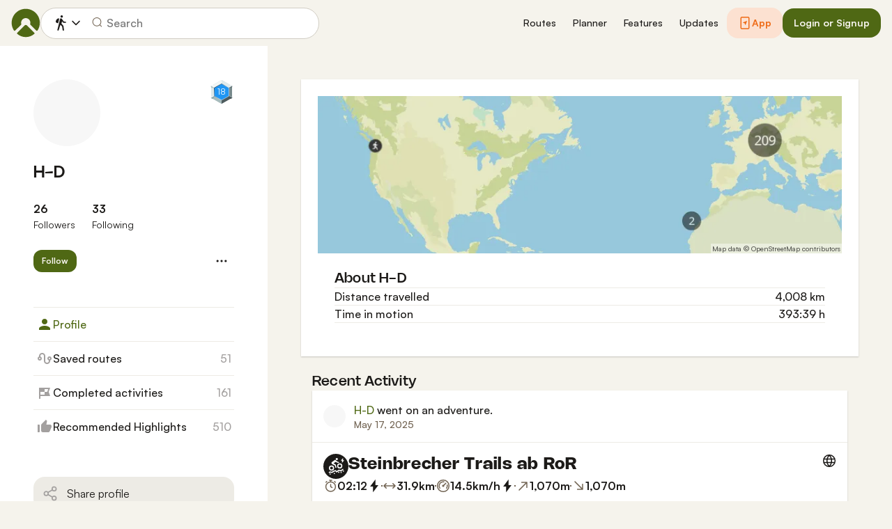

--- FILE ---
content_type: text/html; charset=utf-8
request_url: https://www.komoot.com/user/186143695892
body_size: 61932
content:

                    <!doctype html>
                        <html lang="en" data-lang="en" class="device-desktop os-macos chrome chrome-131.0.0.0">
                            <head><meta name="viewport" content="width=device-width, initial-scale=1.0, viewport-fit=cover"/><meta http-equiv="Content-Type" content="text/html; charset=utf-8"/><title>H-D</title><meta name="description" content=""/><meta name="referrer" content="strict-origin-when-cross-origin"/><meta name="robots" content="noindex, nofollow"/><meta property="og:image" content="https://www.komoot.com/images/og-images/og-image-default.png"/><meta property="og:site_name" content="komoot"/><meta property="og:title" content="H-D"/><meta property="og:description" content=""/><meta property="og:type" content="website"/><meta property="og:url" content="https://www.komoot.com/user/186143695892"/><meta property="og:locale" content="en_GB"/><meta property="og:locale:alternate" content="de_DE"/><meta property="og:locale:alternate" content="fr_FR"/><meta property="og:locale:alternate" content="it_IT"/><meta property="og:locale:alternate" content="nl_NL"/><meta property="og:locale:alternate" content="es_ES"/><meta property="og:locale:alternate" content="ko_KR"/><meta property="og:locale:alternate" content="ja_JP"/><meta property="og:locale:alternate" content="pl_PL"/><meta property="og:locale:alternate" content="pt_PT"/><meta property="og:locale:alternate" content="pt_BR"/><meta property="fb:app_id" content="216222385104691"/><meta name="apple-itunes-app" content="app-id=447374873, app-argument=http://www.komoot.com"/><link rel="shortcut icon" href="/assets/9b4d45e81ebda372.png"/><link rel="mask-icon" href="/assets/90b1ca0b470356e9.svg" color="#383838"/><link rel="preconnect" href="https://d2exd72xrrp1s7.cloudfront.net"/><link rel="manifest" href="/manifest.json"/><link rel="preload" as="image" href="/images/misc/bg-blurred-lazy.jpg?q=80"/><meta name="application-name" content="komoot"/><meta name="msapplication-square70x70logo" content="/assets/9b4d45e81ebda372.png"/><meta name="msapplication-square150x150logo" content="/assets/1b5445c7159f03dd.png"/><meta name="msapplication-square310x310logo" content="/assets/1b5445c7159f03dd.png"/><meta name="msapplication-wide310x150logo" content="/assets/fdf7e41565a9a697.png"/><meta name="msapplication-TileColor" content="#76B71A"/><meta name="msapplication-TileImage" content="/assets/9b4d45e81ebda372.png"/><script defer type="text/javascript" src="/assets/main.f5dfd8497351e1ee.js"></script><style>.legacy-styles h1,.legacy-styles h2,.legacy-styles h3,.legacy-styles h4,.legacy-styles h5,.legacy-styles h6,.legacy-styles ol,.legacy-styles p,.legacy-styles ul{margin-bottom:1.5rem}.legacy-styles li>ul{margin-bottom:0}.legacy-styles ol,.legacy-styles ul{margin-left:1.5rem}.legacy-styles .o-list-ui,.legacy-styles .o-nav{margin-left:0}.o-grid{list-style:none;margin:0 0 0 -1.5rem!important;padding:0}.o-grid__item{display:inline-block;padding-left:1.5rem;vertical-align:top;width:100%}.o-grid--1px{margin-left:-1px!important;margin-top:-1px!important}.o-grid--1px>.o-grid__item{padding-bottom:1px;padding-left:1px}.o-grid--small{margin-left:-.75rem!important}.o-grid--small>.o-grid__item{padding-left:.75rem}.o-grid--large{margin-left:-3rem!important}.o-grid--large>.o-grid__item{padding-left:3rem}.o-grid--huge{margin-left:-6rem!important}.o-grid--huge>.o-grid__item{padding-left:6rem}.o-grid--rev{direction:rtl;text-align:left}.o-grid--rev>.o-grid__item{direction:ltr;text-align:left}.o-grid--center{text-align:center}.o-grid--center>.o-grid__item{text-align:left}.o-grid--right{text-align:right}.o-grid--right>.o-grid__item{text-align:left}.o-grid--middle>.o-grid__item{vertical-align:middle}.o-grid--stretch{display:flex;flex-wrap:wrap}.o-grid--stretch>.o-grid__item{display:flex}.o-nav{list-style:none;margin:0 0 1.5rem;padding:0}.o-nav>li,.o-nav>li>a{display:inline-block}.o-nav:after{clear:both;content:"";display:table}.o-nav--stacked>li{display:list-item}.o-nav--stacked>li>a{display:block}.o-nav--block{letter-spacing:-.31em;white-space:nowrap;word-spacing:-.43em}.o-nav--block>li{letter-spacing:normal;word-spacing:normal}.o-nav--block>li>a{line-height:1.5em;padding:.75rem}.o-nav--breadcrumbs>li>a,.o-nav--breadcrumbs>li>span{line-height:1.5em;padding-left:.75rem;padding-right:.75rem}.o-nav--breadcrumbs>li:first-child>a,.o-nav--breadcrumbs>li:first-child>span{padding-left:0}.o-nav--breadcrumbs>li:before{color:inherit;content:"\27E9" "\00A0"}.o-nav--breadcrumbs>li:first-child:before{display:none}.o-nav--parallel>li{padding-left:.375rem}.o-nav--parallel>li:before{content:"\007C";margin-right:.375rem}.o-nav--parallel>li:first-child{padding:0}.o-nav--parallel>li:first-child:before{display:none}.o-table{text-align:left;width:100%}.o-table th{font-weight:400}.o-table--fixed{table-layout:fixed}.o-table--compact td,.o-table--compact th{padding:.375rem}.o-table--cosy td,.o-table--cosy th{padding:.75rem}.o-table--comfy td,.o-table--comfy th{padding:1.5rem}.o-table--cells td,.o-table--cells th{border:1px solid var(--theme-ui-colors-black10)}.o-table--rows,.o-table--rows td,.o-table--rows th{border:0 solid var(--theme-ui-colors-black10)}.o-table--rows{border-top-width:1px}.o-table--rows td,.o-table--rows th{border-bottom-width:1px}.o-table--columns,.o-table--columns td,.o-table--columns th{border:0 solid var(--theme-ui-colors-black10)}.o-table--columns{border-left-width:1px}.o-table--columns td,.o-table--columns th{border-right-width:1px}.o-media{align-items:flex-start;display:flex}.o-media__img{flex-shrink:0;margin-right:1.5rem}.o-media__img .avatar,.o-media__img>img{vertical-align:bottom}.o-media__body{flex-grow:1;min-width:0}.o-media__body,.o-media__body>:last-child{margin-bottom:0}.o-media--center{align-items:center}.o-media--bottom{align-items:flex-end}.o-media--rev>.o-media__img{margin-left:1.5rem;margin-right:0;order:1}.o-media--tiny>.o-media__img{margin-right:.375rem}.o-media--tiny.o-media--rev>.o-media__img{margin-left:.375rem;margin-right:0}.o-media--small>.o-media__img{margin-right:.75rem}.o-media--small.o-media--rev>.o-media__img{margin-left:.75rem;margin-right:0}.o-media--flush>.o-media__img{margin-right:0}.o-media--flush.o-media--rev>.o-media__img{margin-left:0;margin-right:0}.o-list-ui{list-style:none;margin:0;padding:0}.o-list-ui>li,.o-list-ui>span>li,.o-list-ui__item{padding:.75rem}.o-list-ui--separator,.o-list-ui>li,.o-list-ui>span>li,.o-list-ui__item{border-color:var(--theme-ui-colors-black10);border-style:solid;border-width:0}.o-list-ui--separator>.o-list-ui__item,.o-list-ui--separator>li,.o-list-ui--separator>span>li{border-top-width:1px}.o-list-ui--separator>.o-list-ui__item:first-child,.o-list-ui--separator>li:first-child,.o-list-ui--separator>span>li:first-child{border-top-width:0}.o-list-ui--border{border-bottom-width:1px;border-top-width:1px}.o-list-ui--small>.o-list-ui__item,.o-list-ui--small>li,.o-list-ui--small>span>li{padding:.375rem}.o-list-ui--large>.o-list-ui__item,.o-list-ui--large>li,.o-list-ui--large>span>li{padding:1.5rem}.o-list-ui--flush-vertical>.o-list-ui__item,.o-list-ui--flush-vertical>li,.o-list-ui--flush-vertical>span>li{padding-left:0;padding-right:0}.o-section{padding:3rem .75rem 1.5rem}@media (min-width:540px){.o-section{padding:4rem 1.5rem 3rem}}@media (min-width:1024px){.o-section{padding:4rem 2.25rem 3rem}}@media (min-width:1280px){.o-section{padding:6rem 2.25rem 4rem}}.c-link{color:var(--theme-ui-colors-secondary);transition:color .1s ease-in-out}.c-link:active,.c-link:hover{--tw-text-opacity:1;color:#0065b8;color:rgba(0,101,184,var(--tw-text-opacity,1));cursor:pointer;outline:0;-webkit-text-decoration:underline;text-decoration:underline}.c-link.is-disabled{cursor:default}.c-link.is-disabled,.c-link.is-disabled:active,.c-link.is-disabled:focus,.c-link.is-disabled:hover{color:hsla(0,0%,100%,.22)}.c-link--green{color:var(--theme-ui-colors-primary)}.c-link--green:active,.c-link--green:hover{--tw-text-opacity:1;color:#407500;color:rgba(64,117,0,var(--tw-text-opacity,1))}.c-link--inverted-green{color:var(--theme-ui-colors-primaryOnDark)}.c-link--inverted-green:active,.c-link--inverted-green:hover{color:var(--theme-ui-colors-white)}.c-link--reset-button,button.c-link{-webkit-appearance:none;background-color:transparent;background-image:none!important;border:none;display:inline;font-weight:inherit;padding:0!important;text-align:inherit}.c-link--text-secondary{color:var(--theme-ui-colors-whisper)}.c-link--text-secondary:active,.c-link--text-secondary:hover{color:var(--theme-ui-colors-secondary);-webkit-text-decoration:none;text-decoration:none}.c-link--white,.c-link--white:active,.c-link--white:hover{color:#fff}.c-link--transparent{color:hsla(0,0%,100%,.66)}.c-link--transparent:active,.c-link--transparent:hover{color:#fff}.c-link--inverted-default{color:var(--theme-ui-colors-white80)}.c-link--inverted-default:active,.c-link--inverted-default:hover{color:var(--theme-ui-colors-white)}.c-link--inverted-secondary{color:var(--theme-ui-colors-white30)}.c-link--inverted-secondary:active,.c-link--inverted-secondary:hover{color:var(--theme-ui-colors-white)}.c-link--inherit,.c-link--inherit:active,.c-link--inherit:hover{color:inherit}.c-link--boxed{display:block}.c-link--boxed,.c-link--boxed:active,.c-link--boxed:hover{-webkit-text-decoration:none;text-decoration:none}.c-link--inverted{-webkit-text-decoration:underline;text-decoration:underline}.c-link--inverted:active,.c-link--inverted:hover,.c-link--no-decoration,.c-link--no-decoration:active,.c-link--no-decoration:hover{-webkit-text-decoration:none;text-decoration:none}.c-link--danger,.c-link--danger:active,.c-link--danger:hover{color:var(--theme-ui-colors-danger)}.c-link--rating:focus{outline:0}.c-btn{-webkit-appearance:none;-moz-appearance:none;appearance:none;border:1px solid transparent;border-radius:8px;cursor:pointer;display:inline-block;font-weight:700;line-height:inherit;margin:0;padding:.375rem 1rem;text-align:center;transition:background .1s ease-in-out,color .1s ease-in-out;-webkit-user-select:none;-moz-user-select:none;user-select:none;vertical-align:middle;white-space:nowrap}.c-btn:focus{outline:none}.c-btn,.c-btn:active,.c-btn:focus,.c-btn:hover{-webkit-text-decoration:none;text-decoration:none}.c-btn::-moz-focus-inner{border:0;padding:0}.c-btn--full{width:100%}.c-btn--tiny{font-size:.75rem;padding:.1875rem .5rem}.c-btn--large{font-size:1.125rem;padding:.5rem 1.5rem}@media (min-width:1024px){.lg\:c-btn--large{font-size:1.125rem;padding:.5rem 1.5rem}}.c-btn--primary{background-color:var(--theme-ui-colors-primary);border-color:var(--theme-ui-colors-primary);color:var(--theme-ui-colors-white)}.c-btn--primary:active,.c-btn--primary:focus-visible,.c-btn--primary:hover{--tw-border-opacity:1;border-color:#407500;border-color:rgba(64,117,0,var(--tw-border-opacity,1));--tw-bg-opacity:1;background-color:#407500;background-color:rgba(64,117,0,var(--tw-bg-opacity,1))}.c-btn--primary-inv{background-color:var(--theme-ui-colors-primaryOnDark);border-color:var(--theme-ui-colors-primaryOnDark);color:var(--theme-ui-colors-text)}.c-btn--primary-inv:active,.c-btn--primary-inv:focus-visible,.c-btn--primary-inv:hover{background-color:var(--theme-ui-colors-primaryOnDark);border-color:var(--theme-ui-colors-primaryOnDark)}.c-btn--secondary{background-color:var(--theme-ui-colors-white);border-color:var(--theme-ui-colors-black20);color:var(--theme-ui-colors-text)}.c-btn--secondary:active,.c-btn--secondary:focus-visible,.c-btn--secondary:hover{border-color:var(--theme-ui-colors-black20);--tw-bg-opacity:1;background-color:#f0f0f0;background-color:rgba(240,240,240,var(--tw-bg-opacity,1))}.c-btn--userbar{background-color:var(--theme-ui-colors-white10);border-color:transparent;color:var(--theme-ui-colors-white)}.c-btn--userbar:active,.c-btn--userbar:focus-visible,.c-btn--userbar:hover{background-color:var(--theme-ui-colors-white20);border-color:transparent;color:var(--theme-ui-colors-white)}.c-btn--facebook{background-color:var(--theme-ui-colors-facebook);border-color:var(--theme-ui-colors-facebook);color:var(--theme-ui-colors-white)}.c-btn--facebook:active,.c-btn--facebook:focus-visible,.c-btn--facebook:hover{background-color:var(--theme-ui-colors-facebook);border-color:var(--theme-ui-colors-facebook)}.c-btn--orange{--tw-border-opacity:1;border-color:#ff845f;border-color:rgba(255,132,95,var(--tw-border-opacity,1));--tw-bg-opacity:1;background-color:#ff845f;background-color:rgba(255,132,95,var(--tw-bg-opacity,1));color:var(--theme-ui-colors-white)}.c-btn--orange:active,.c-btn--orange:focus-visible,.c-btn--orange:hover{--tw-border-opacity:1;border-color:#dd6d4b;border-color:rgba(221,109,75,var(--tw-border-opacity,1));--tw-bg-opacity:1;background-color:#dd6d4b;background-color:rgba(221,109,75,var(--tw-bg-opacity,1))}.c-btn--disabled,.c-btn[disabled]{background-color:rgba(0,0,0,.05);border-color:transparent;box-shadow:none;color:rgba(0,0,0,.11)}.c-btn--disabled:active,.c-btn--disabled:focus-visible,.c-btn--disabled:hover,.c-btn[disabled]:active,.c-btn[disabled]:focus-visible,.c-btn[disabled]:hover{background-color:rgba(0,0,0,.05);border-color:transparent;box-shadow:none;color:rgba(0,0,0,.11)}.c-btn--loading.c-btn--disabled{background-color:rgba(0,0,0,.1)}.c-btn--loading.c-btn--disabled:active,.c-btn--loading.c-btn--disabled:focus-visible,.c-btn--loading.c-btn--disabled:hover{background-color:rgba(0,0,0,.1)}.c-btn--flat{background-color:transparent;border-color:transparent;color:var(--theme-ui-colors-secondary)}.c-btn--flat:active,.c-btn--flat:focus-visible,.c-btn--flat:hover{background-color:rgba(16,134,232,.05);border-color:transparent;color:var(--theme-ui-colors-secondary)}.c-btn--floating{--tw-shadow:0 1px 2px rgba(0,0,0,.2);--tw-shadow-colored:0 1px 2px var(--tw-shadow-color);background-color:var(--theme-ui-colors-white);box-shadow:0 0 transparent,0 0 transparent,0 1px 2px rgba(0,0,0,.2);box-shadow:var(--tw-ring-offset-shadow,0 0 transparent),var(--tw-ring-shadow,0 0 transparent),var(--tw-shadow);color:var(--theme-ui-colors-text)}.c-btn--floating:active,.c-btn--floating:focus-visible,.c-btn--floating:hover{--tw-bg-opacity:1;background-color:#f0f0f0;background-color:rgba(240,240,240,var(--tw-bg-opacity,1))}.c-btn--transparent{background-color:hsla(0,0%,100%,.66);border-color:transparent;color:rgba(0,0,0,.88)}.c-btn--transparent:active,.c-btn--transparent:focus-visible,.c-btn--transparent:hover{background-color:hsla(0,0%,100%,.88);border-color:transparent;color:#000}.c-btn--transparent-black{background-color:var(--theme-ui-colors-black70);border-color:transparent;color:var(--theme-ui-colors-white90)}.c-btn--transparent-black:active,.c-btn--transparent-black:focus-visible,.c-btn--transparent-black:hover{background-color:var(--theme-ui-colors-black90);border-color:transparent;color:var(--theme-ui-colors-white)}.c-btn--icon.c-btn--secondary .c-btn__icon{color:var(--theme-ui-colors-whisper)}.c-btn--outline-inverted{background-color:transparent;border-color:var(--theme-ui-colors-white30);border-style:solid;border-width:1px;color:var(--theme-ui-colors-white80);padding-bottom:4px;padding-top:4px;transition:border .1s ease-in-out}.c-btn--outline-inverted:active,.c-btn--outline-inverted:focus-visible,.c-btn--outline-inverted:hover{background-color:var(--theme-ui-colors-white05);border-color:var(--theme-ui-colors-white40);color:var(--theme-ui-colors-white)}.c-btn--outline-inverted .c-btn__icon{line-height:34px}.c-btn.is-selected{background-color:rgba(0,0,0,.05);border-color:transparent;color:var(--theme-ui-colors-primary)}.c-btn.is-selected:active,.c-btn.is-selected:focus-visible,.c-btn.is-selected:hover{background-color:rgba(0,0,0,.05);border-color:transparent;color:var(--theme-ui-colors-primary)}.c-page-index--discover .c-page-index__indicator--discover{color:var(--theme-ui-colors-primaryOnDark)!important}.c-page-index--discover .c-page-index__indicator--discover:hover{color:var(--theme-ui-colors-primaryOnDark)!important;cursor:default}.c-page-index--plan .c-page-index__indicator--plan{color:var(--theme-ui-colors-primaryOnDark)!important}.c-page-index--plan .c-page-index__indicator--plan:hover{color:var(--theme-ui-colors-primaryOnDark)!important;cursor:default}.c-page-index--user .c-page-index__indicator--user{color:var(--theme-ui-colors-primaryOnDark)!important}.c-page-index--user .c-page-index__indicator--user:hover{color:var(--theme-ui-colors-primaryOnDark)!important;cursor:default}.c-page-index--pioneer .c-page-index__indicator--pioneer{color:var(--theme-ui-colors-primaryOnDark)!important}.c-page-index--pioneer .c-page-index__indicator--pioneer:hover{color:var(--theme-ui-colors-primaryOnDark)!important;cursor:default}.c-logo{background-color:transparent;background-image:url(/assets/5553995751a32381.svg);background-position:0;background-repeat:no-repeat;background-size:108px 32px;display:inline-block;height:32px;position:relative;text-indent:-9999px;vertical-align:middle;width:108px;z-index:100}.c-logo--responsive{background-image:url(/assets/47c04e098f035a18.svg);background-size:32px 32px;width:32px}@media (min-width:540px){.c-logo--responsive{background-image:url(/assets/5553995751a32381.svg);background-size:108px 32px;width:108px}}.c-topnav:after{clear:both;content:"";display:table}.c-topnav__fixed{position:relative}@media (max-width:720px){.c-topnav__fixed:before{bottom:0;content:"";display:block;position:absolute;top:0;width:.75rem;z-index:200}}.c-topnav__fixed--right{float:right}.c-topnav__fixed--right:before{background-image:linear-gradient(to right,rgba(var(--theme-ui-colors-navbar),0) 0,rgba(var(--theme-ui-colors-navbar),1) 66%);left:-12px}.c-topnav__fixed--left{float:left;padding:8px 0}.c-topnav__fixed--left:before{background-image:linear-gradient(to left,rgba(var(--theme-ui-colors-navbar),0) 0,rgba(var(--theme-ui-colors-navbar),1) 66%);right:-12px}.c-topnav__flexible{padding-left:.375rem;padding-right:.375rem}@media (min-width:720px){.c-topnav__flexible{padding-left:0;padding-right:0}}.c-form-select-menu label{display:block;position:relative}.c-form-select-menu label:hover{cursor:pointer}.c-form-toggle__input{opacity:0;position:absolute;right:.75rem;top:50%;transform:translateY(-50%);z-index:-1}.c-form-select-menu__item{display:block;position:relative}.c-form-select-menu__icon{font-size:1.2em}.c-form-select-menu__indicator{opacity:0;position:absolute;right:.75rem;top:50%;transform:translateY(-50%)}.c-form-select-menu input:checked~.c-form-select-menu__item{color:var(--theme-ui-colors-primary)}.c-form-select-menu input:checked~.c-form-select-menu__item .c-form-select-menu__indicator{opacity:1}.c-form-select-menu--toggle .c-form-select-menu__item .c-form-select-menu__indicator{color:var(--theme-ui-colors-whisper)}.c-form-select-menu--toggle .c-form-select-menu__item .c-form-select-menu__indicator .is-active{color:var(--theme-ui-colors-primary)}.c-spinner-inline{display:inline-block;height:24px;width:24px}.c-thumbnail{display:block;padding-top:75%;position:relative}.c-thumbnail:hover{cursor:pointer}.c-thumbnail__img{display:inline-block;height:auto;vertical-align:bottom;width:100%;--tw-bg-opacity:1;background-color:#f0f0f0;background-color:rgba(240,240,240,var(--tw-bg-opacity,1));background-position:50% 50%;background-repeat:no-repeat;background-size:cover;bottom:0;left:0;position:absolute;right:0;top:0}img.c-thumbnail__img{bottom:auto;height:0}.c-thumbnail__title{background-image:linear-gradient(180deg,transparent 0,rgba(0,0,0,.66) 80%);bottom:0;color:#fff;font-size:.75rem;left:0;line-height:1.3;overflow:hidden;padding:16px 8px 8px;position:absolute;right:0;text-overflow:ellipsis;white-space:nowrap;z-index:100}.c-preview-map{--tw-bg-opacity:1;background-color:#f0f0f0;background-color:rgba(240,240,240,var(--tw-bg-opacity,1));box-shadow:0 1px 2px rgba(0,0,0,.22),0 0 1px rgba(0,0,0,.33);padding-top:75%;position:relative;width:100%}.c-preview-map__container{bottom:0;left:0;position:absolute;top:0;width:100%}.c-preview-map--print{border:1px solid var(--theme-ui-colors-navbar);box-shadow:none}.c-preview-map--small{padding-top:35%}.c-preview-map--inline{height:300px;padding-top:0}@media (min-width:720px){.c-preview-map--inline{height:auto;padding-top:60%}}.c-preview-map--regions{height:480px;padding-top:0}@media (min-width:540px){.c-preview-map--regions{height:540px}}@media (min-width:1024px){.c-preview-map--regions{height:auto;padding-top:45%}}.c-paragraph{margin:0 0 1.5rem}.c-paragraph .c-paragraph__block{margin:0}.c-paragraph .c-paragraph__line+.c-paragraph__line{margin-top:1.5rem}.c-participants{white-space:nowrap}.c-participants__item{opacity:.66;position:relative;transform:scale(1);transition:all .1s ease-in-out;vertical-align:middle}.c-participants__item:hover{opacity:1;transform:scale(1.1);z-index:200}.c-participants__item--creator{opacity:1;z-index:100}.c-participants__item--left{margin-right:-.75rem}.c-participants__item--right{margin-left:-.75rem}.c-or-separator{position:relative;text-align:center}.c-or-separator__text{background-color:#fff;display:inline-block;padding:0 .75rem;position:relative;z-index:100}.c-or-separator__line{border:0;border-color:var(--theme-ui-colors-black10);border-style:solid;border-top-width:1px;left:0;position:absolute;right:0;top:50%;transform:translateY(-50%)}.c-or-separator--left{text-align:left}.c-or-separator--left .c-or-separator__text{margin-left:.75rem}.c-or-separator--right{text-align:right}.c-or-separator--right .c-or-separator__text{margin-right:.75rem}.c-or-separator--inverted .c-or-separator__text{background-color:var(--theme-ui-colors-primary)}.c-or-separator--inverted .c-or-separator__line{border-color:var(--theme-ui-colors-white30)}.c-timeline{position:relative}.c-timeline:after{background-color:var(--theme-ui-colors-black10);bottom:0;content:"";display:block;left:50%;margin-right:-1px;position:absolute;top:0;width:2px}.c-timeline-preview{position:relative}.c-timeline-preview__meta{bottom:0;left:0;position:absolute}.c-timeline-preview__toggle{z-index:200;--tw-bg-opacity:1;background-color:#f0f0f0;background-color:rgba(240,240,240,var(--tw-bg-opacity,1));background-position:50%;background-repeat:no-repeat;background-size:48px 48px;border:2px solid #fff;bottom:.75rem;height:48px;position:absolute;right:.75rem;width:48px}.c-timeline-preview__toggle:hover{cursor:pointer}@media (min-width:540px){.c-timeline-preview__toggle{background-size:72px 72px;height:72px;width:72px}}.c-cover-gallery{display:flex;flex-direction:column;height:240px;margin:0 -1px -1px 0}@media (min-width:380px){.c-cover-gallery{flex-direction:row}}@media (min-width:720px){.c-cover-gallery{height:280px}}@media (min-width:1024px){.c-cover-gallery{height:300px}}.c-cover-gallery__column{display:flex;flex:1;flex-direction:row}@media (min-width:380px){.c-cover-gallery__column{flex-direction:column}}@media (min-width:720px){.c-cover-gallery__column--primary{flex:8}.c-cover-gallery__column--secondary{flex:5}}.c-cover-gallery__image{border-bottom:1px solid #fff;border-right:1px solid #fff;flex:1;--tw-bg-opacity:1;background-color:#f0f0f0;background-color:rgba(240,240,240,var(--tw-bg-opacity,1));background-position:50% 50%;background-repeat:no-repeat;background-size:cover}.c-cover-gallery__image.c-cover-gallery__image--feed-style{border-bottom-width:4px;border-right-width:4px}.c-cover-gallery__image:hover{cursor:pointer}@media (min-width:1280px){.c-cover-gallery--full .c-cover-gallery__column{flex:1;flex-direction:row}}.c-cover-gallery--tiny{height:180px}.c-cover-gallery--small{height:220px}.c-timeline-map{background-color:var(--theme-ui-colors-canvas);background-position:50%;background-repeat:no-repeat;background-size:780px 300px;display:block;height:240px;margin:0 -1px -1px 0;position:relative;width:100%}@media (min-width:720px){.c-timeline-map{height:280px}}@media (min-width:1024px){.c-timeline-map{height:300px}}.c-timeline-map__attribution{background-color:hsla(0,0%,100%,.44);bottom:0;color:rgba(0,0,0,.66);font-size:.625rem;left:0;line-height:1;padding:2px;position:absolute}.c-timeline-map__hl-marker{left:0;position:absolute;right:0;text-align:center;top:50%;transform:translateY(-50%)}.c-timeline-expand{position:relative}.c-timeline-expand__overlay{background-color:rgba(var(--theme-ui-colors-navbar),.44);bottom:0;left:0;opacity:0;position:absolute;right:0;top:0;transition:opacity .1s ease-in-out}.c-timeline-expand:hover>.c-timeline-expand__overlay{opacity:1}.c-location-search{position:relative}.c-location-search__input{-webkit-appearance:none;-moz-appearance:none;appearance:none;background-color:#fff;border-color:transparent;border-radius:8px;color:inherit;display:block;font-family:inherit;font-size:1.125rem;line-height:inherit;padding:.5rem 2.25rem;position:relative;text-overflow:ellipsis;width:100%}.c-location-search__input::-ms-clear{display:none}.c-location-search__input::-moz-placeholder{color:var(--theme-ui-colors-whisper)}.c-location-search__input::placeholder{color:var(--theme-ui-colors-whisper)}.c-location-search__icon{left:.375rem}.c-location-search__icon,.c-location-search__tools{position:absolute;top:50%;transform:translateY(-50%);z-index:100}.c-location-search__tools{right:.375rem}.c-location-search__results{left:0;position:absolute;right:0;top:100%;z-index:300!important}.c-location-search--grey .c-location-search__input{--tw-bg-opacity:1;background-color:#f0f0f0;background-color:rgba(240,240,240,var(--tw-bg-opacity,1))}.c-lang-popover{background-color:#525252;box-shadow:0 2px 10px rgba(0,0,0,.22);display:block;left:0;position:fixed;right:0;text-align:left;top:var(--header-height);white-space:normal;z-index:500}@media (min-width:540px){.c-lang-popover{left:auto;margin-top:15px;max-height:calc(100dvh - 96px);min-width:320px;position:absolute;right:0;top:100%}}.c-lang-popover:before{border:6px solid transparent;border-bottom-color:#525252;border-collapse:separate;bottom:100%;content:"";display:block;position:absolute;right:22px;transform:none}@media (min-width:540px){.c-lang-popover:before{right:10px}}.tw-pointer-events-none{pointer-events:none!important}.tw-pointer-events-auto{pointer-events:auto!important}.tw-visible{visibility:visible!important}.tw-invisible{visibility:hidden!important}.tw-fixed{position:fixed!important}.tw-absolute{position:absolute!important}.tw-relative{position:relative!important}.tw-sticky{position:sticky!important}.tw-inset-0{bottom:0!important;top:0!important}.tw-inset-0,.tw-inset-x-0{left:0!important;right:0!important}.tw-inset-y-0{bottom:0!important;top:0!important}.tw--left-48{left:-12rem!important}.tw--right-3{right:-.75rem!important}.tw--right-48{right:-12rem!important}.tw--top-3{top:-.75rem!important}.tw-bottom-0{bottom:0!important}.tw-left-0{left:0!important}.tw-left-1{left:.375rem!important}.tw-right-0{right:0!important}.tw-right-2{right:.5rem!important}.tw-right-3{right:.75rem!important}.tw-right-6{right:1.5rem!important}.tw-top-0{top:0!important}.tw-top-1{top:.375rem!important}.tw-top-12{top:3rem!important}.tw-top-2{top:.5rem!important}.tw-top-3{top:.75rem!important}.tw-top-5{top:1.25rem!important}.tw-z-1{z-index:100!important}.tw-z-2{z-index:200!important}.tw-z-3{z-index:300!important}.tw-z-6{z-index:600!important}.tw-z-7{z-index:700!important}.tw-z-9{z-index:900!important}.tw-z-negative{z-index:-1!important}.tw--m-1{margin:-.375rem!important}.tw--m-2{margin:-.5rem!important}.tw--m-3{margin:-.75rem!important}.tw--m-6{margin:-1.5rem!important}.tw-m-0{margin:0!important}.tw--mx-05{margin-left:-.1875rem!important;margin-right:-.1875rem!important}.tw--mx-1{margin-left:-.375rem!important;margin-right:-.375rem!important}.tw--mx-2{margin-left:-.5rem!important;margin-right:-.5rem!important}.tw--mx-3{margin-left:-.75rem!important;margin-right:-.75rem!important}.tw--mx-4{margin-left:-1rem!important;margin-right:-1rem!important}.tw--mx-6{margin-left:-1.5rem!important;margin-right:-1.5rem!important}.tw--mx-px{margin-left:-1px!important;margin-right:-1px!important}.tw-mx-1{margin-left:.375rem!important;margin-right:.375rem!important}.tw-mx-auto{margin-left:auto!important;margin-right:auto!important}.tw-mx-px{margin-left:1px!important;margin-right:1px!important}.tw--mb-1{margin-bottom:-.375rem!important}.tw--mb-6{margin-bottom:-1.5rem!important}.tw--mb-px{margin-bottom:-1px!important}.tw--ml-05{margin-left:-.1875rem!important}.tw--ml-16{margin-left:-4rem!important}.tw--ml-2{margin-left:-.5rem!important}.tw--ml-3{margin-left:-.75rem!important}.tw--ml-6{margin-left:-1.5rem!important}.tw--ml-px{margin-left:-1px!important}.tw--mr-1{margin-right:-.375rem!important}.tw--mr-12{margin-right:-3rem!important}.tw--mr-3{margin-right:-.75rem!important}.tw--mr-6{margin-right:-1.5rem!important}.tw--mr-px{margin-right:-1px!important}.tw--mt-2{margin-top:-.5rem!important}.tw--mt-3{margin-top:-.75rem!important}.tw--mt-4{margin-top:-1rem!important}.tw--mt-6{margin-top:-1.5rem!important}.tw-mb-0{margin-bottom:0!important}.tw-mb-1{margin-bottom:.375rem!important}.tw-mb-12{margin-bottom:3rem!important}.tw-mb-2{margin-bottom:.5rem!important}.tw-mb-24{margin-bottom:6rem!important}.tw-mb-3{margin-bottom:.75rem!important}.tw-mb-4{margin-bottom:1rem!important}.tw-mb-48{margin-bottom:12rem!important}.tw-mb-5{margin-bottom:1.25rem!important}.tw-mb-6{margin-bottom:1.5rem!important}.tw-mb-8{margin-bottom:2rem!important}.tw-ml-0{margin-left:0!important}.tw-ml-1{margin-left:.375rem!important}.tw-ml-2{margin-left:.5rem!important}.tw-ml-3{margin-left:.75rem!important}.tw-ml-6{margin-left:1.5rem!important}.tw-ml-9{margin-left:2.25rem!important}.tw-mr-1{margin-right:.375rem!important}.tw-mr-12{margin-right:3rem!important}.tw-mr-2{margin-right:.5rem!important}.tw-mr-24{margin-right:6rem!important}.tw-mr-3{margin-right:.75rem!important}.tw-mr-4{margin-right:1rem!important}.tw-mr-6{margin-right:1.5rem!important}.tw--mt-24{margin-top:-6rem!important}.tw-mt-1{margin-top:.375rem!important}.tw-mt-12{margin-top:3rem!important}.tw-mt-24{margin-top:6rem!important}.tw-mt-3{margin-top:.75rem!important}.tw-mt-4{margin-top:1rem!important}.tw-mt-5{margin-top:1.25rem!important}.tw-mt-6{margin-top:1.5rem!important}.tw-mt-8{margin-top:2rem!important}.tw-block{display:block!important}.tw-inline-block{display:inline-block!important}.tw-inline{display:inline!important}.tw-flex{display:flex!important}.tw-inline-flex{display:inline-flex!important}.tw-grid{display:grid!important}.tw-hidden{display:none!important}.tw-h-1{height:.375rem!important}.tw-h-10{height:2.5rem!important}.tw-h-12{height:3rem!important}.tw-h-16{height:4rem!important}.tw-h-24{height:6rem!important}.tw-h-3{height:.75rem!important}.tw-h-48{height:12rem!important}.tw-h-6{height:1.5rem!important}.tw-h-64{height:16rem!important}.tw-h-8{height:2rem!important}.tw-h-9{height:2.25rem!important}.tw-h-auto{height:auto!important}.tw-h-full{height:100%!important}.tw-min-h-full{min-height:100%!important}.tw-min-h-screen{min-height:100vh!important}.tw-w-1{width:.375rem!important}.tw-w-1\/3{width:33.333333%!important}.tw-w-1\/5{width:20%!important}.tw-w-10{width:2.5rem!important}.tw-w-12{width:3rem!important}.tw-w-16{width:4rem!important}.tw-w-20{width:5rem!important}.tw-w-24{width:6rem!important}.tw-w-3{width:.75rem!important}.tw-w-32{width:8rem!important}.tw-w-6{width:1.5rem!important}.tw-w-64{width:16rem!important}.tw-w-80{width:20rem!important}.tw-w-9{width:2.25rem!important}.tw-w-96{width:24rem!important}.tw-w-full{width:100%!important}.tw-min-w-0{min-width:0!important}.tw-max-w-2xl{max-width:70rem!important}.tw-max-w-3xl{max-width:80rem!important}.tw-max-w-4xl{max-width:90rem!important}.tw-max-w-5xl{max-width:100rem!important}.tw-max-w-full{max-width:100%!important}.tw-max-w-lg{max-width:50rem!important}.tw-max-w-md{max-width:40rem!important}.tw-max-w-sm{max-width:30rem!important}.tw-max-w-xl{max-width:60rem!important}.tw-max-w-xs{max-width:20rem!important}.tw-flex-1{flex:1 1 0%!important}.tw-flex-auto{flex:1 1 auto!important}.tw-flex-initial{flex:0 1 auto!important}.tw-flex-none{flex:none!important}.tw-flex-shrink-0{flex-shrink:0!important}.tw-flex-grow{flex-grow:1!important}.tw-cursor-auto{cursor:auto!important}.tw-cursor-default{cursor:default!important}.tw-cursor-help{cursor:help!important}.tw-cursor-pointer{cursor:pointer!important}.tw-list-decimal{list-style-type:decimal!important}.tw-list-disc{list-style-type:disc!important}.tw-grid-cols-1{grid-template-columns:repeat(1,minmax(0,1fr))!important}.tw-flex-row{flex-direction:row!important}.tw-flex-row-reverse{flex-direction:row-reverse!important}.tw-flex-col{flex-direction:column!important}.tw-flex-wrap{flex-wrap:wrap!important}.tw-flex-nowrap{flex-wrap:nowrap!important}.tw-items-start{align-items:flex-start!important}.tw-items-center{align-items:center!important}.tw-items-stretch{align-items:stretch!important}.tw-justify-start{justify-content:flex-start!important}.tw-justify-end{justify-content:flex-end!important}.tw-justify-center{justify-content:center!important}.tw-justify-between{justify-content:space-between!important}.tw-justify-around{justify-content:space-around!important}.tw-gap-4{gap:1rem!important}.tw-overflow-hidden{overflow:hidden!important}.tw-overflow-y-auto{overflow-y:auto!important}.tw-truncate{overflow:hidden!important;text-overflow:ellipsis!important}.tw-truncate,.tw-whitespace-nowrap{white-space:nowrap!important}.tw-break-words{word-wrap:break-word!important}.tw-break-all{word-break:break-all!important}.tw-rounded{border-radius:4px!important}.tw-rounded-full{border-radius:9999px!important}.tw-rounded-lg{border-radius:16px!important}.tw-rounded-md{border-radius:8px!important}.tw-rounded-sm{border-radius:.125rem!important}.tw-rounded-tl{border-top-left-radius:4px!important}.tw-rounded-tr{border-top-right-radius:4px!important}.tw-border{border-width:1px!important}.tw-border-2{border-width:2px!important}.tw-border-4{border-width:4px!important}.tw-border-b{border-bottom-width:1px!important}.tw-border-b-0{border-bottom-width:0!important}.tw-border-l{border-left-width:1px!important}.tw-border-l-4{border-left-width:4px!important}.tw-border-r{border-right-width:1px!important}.tw-border-t{border-top-width:1px!important}.tw-border-solid{border-style:solid!important}.tw-border-dashed{border-style:dashed!important}.tw-border-dotted{border-style:dotted!important}.tw-border-none{border-style:none!important}.tw-border-beige-light{--tw-border-opacity:1!important;border-color:#f5f4e9!important;border-color:rgba(245,244,233,var(--tw-border-opacity,1))!important}.tw-border-black-10{border-color:var(--theme-ui-colors-black10)!important}.tw-border-black-20{border-color:var(--theme-ui-colors-black20)!important}.tw-border-black-30{border-color:var(--theme-ui-colors-black30)!important}.tw-border-green{border-color:var(--theme-ui-colors-primary)!important}.tw-border-green-dark{--tw-border-opacity:1!important;border-color:#407500!important;border-color:rgba(64,117,0,var(--tw-border-opacity,1))!important}.tw-border-grey{--tw-border-opacity:1!important;border-color:#c4c4c4!important;border-color:rgba(196,196,196,var(--tw-border-opacity,1))!important}.tw-border-grey-light{--tw-border-opacity:1!important;border-color:#f0f0f0!important;border-color:rgba(240,240,240,var(--tw-border-opacity,1))!important}.tw-border-white{border-color:var(--theme-ui-colors-white)!important}.tw-border-white-10{border-color:var(--theme-ui-colors-white10)!important}.tw-border-white-20{border-color:var(--theme-ui-colors-white20)!important}.tw-border-white-30{border-color:var(--theme-ui-colors-white30)!important}.tw-bg-\[\#404823\]{--tw-bg-opacity:1!important;background-color:#404823!important;background-color:rgba(64,72,35,var(--tw-bg-opacity,1))!important}.tw-bg-almost-black{background-color:var(--theme-ui-colors-navbar)!important}.tw-bg-beige-dark{--tw-bg-opacity:1!important;background-color:#9e9d96!important;background-color:rgba(158,157,150,var(--tw-bg-opacity,1))!important}.tw-bg-black-10{background-color:var(--theme-ui-colors-black10)!important}.tw-bg-black-5{background-color:var(--theme-ui-colors-black05)!important}.tw-bg-black-60{background-color:var(--theme-ui-colors-black60)!important}.tw-bg-blue{background-color:var(--theme-ui-colors-secondary)!important}.tw-bg-blue-light{--tw-bg-opacity:1!important;background-color:#f1f8fd!important;background-color:rgba(241,248,253,var(--tw-bg-opacity,1))!important}.tw-bg-callout{background-color:var(--theme-ui-colors-callout)!important}.tw-bg-canvas{background-color:var(--theme-ui-colors-canvas)!important}.tw-bg-card{background-color:var(--theme-ui-colors-card)!important}.tw-bg-difficulty-moderate{background-color:var(--theme-ui-colors-moderate)!important}.tw-bg-forest,.tw-bg-forest-light{background-color:var(--theme-ui-colors-tertiary)!important}.tw-bg-gold{background-color:var(--theme-ui-colors-pioneer)!important}.tw-bg-green{background-color:var(--theme-ui-colors-primary)!important}.tw-bg-green-dark{--tw-bg-opacity:1!important;background-color:#407500!important;background-color:rgba(64,117,0,var(--tw-bg-opacity,1))!important}.tw-bg-green-inverted,.tw-bg-green-inverted-light{background-color:var(--theme-ui-colors-primaryOnDark)!important}.tw-bg-grey{--tw-bg-opacity:1!important;background-color:#c4c4c4!important;background-color:rgba(196,196,196,var(--tw-bg-opacity,1))!important}.tw-bg-grey-dark{--tw-bg-opacity:1!important;background-color:grey!important;background-color:rgba(128,128,128,var(--tw-bg-opacity,1))!important}.tw-bg-grey-light{--tw-bg-opacity:1!important;background-color:#f0f0f0!important;background-color:rgba(240,240,240,var(--tw-bg-opacity,1))!important}.tw-bg-magenta{background-color:var(--theme-ui-colors-highlight)!important}.tw-bg-orange{--tw-bg-opacity:1!important;background-color:#ff845f!important;background-color:rgba(255,132,95,var(--tw-bg-opacity,1))!important}.tw-bg-silver{background-color:var(--theme-ui-colors-expert)!important}.tw-bg-transparent{background-color:transparent!important}.tw-bg-white-10{background-color:var(--theme-ui-colors-white10)!important}.tw-bg-white-90{background-color:var(--theme-ui-colors-white90)!important}.tw-object-cover{-o-object-fit:cover!important;object-fit:cover!important}.tw-object-center{-o-object-position:center!important;object-position:center!important}.tw-p-1{padding:.375rem!important}.tw-p-12{padding:3rem!important}.tw-p-2{padding:.5rem!important}.tw-p-24{padding:6rem!important}.tw-p-3{padding:.75rem!important}.tw-p-4{padding:1rem!important}.tw-p-6{padding:1.5rem!important}.tw-p-8{padding:2rem!important}.tw-px-1{padding-left:.375rem!important;padding-right:.375rem!important}.tw-px-12{padding-left:3rem!important;padding-right:3rem!important}.tw-px-2{padding-left:.5rem!important;padding-right:.5rem!important}.tw-px-3{padding-left:.75rem!important;padding-right:.75rem!important}.tw-px-4{padding-left:1rem!important;padding-right:1rem!important}.tw-px-6{padding-left:1.5rem!important;padding-right:1.5rem!important}.tw-py-05{padding-bottom:.1875rem!important;padding-top:.1875rem!important}.tw-py-1{padding-bottom:.375rem!important;padding-top:.375rem!important}.tw-py-12{padding-bottom:3rem!important;padding-top:3rem!important}.tw-py-2{padding-bottom:.5rem!important;padding-top:.5rem!important}.tw-py-24{padding-bottom:6rem!important;padding-top:6rem!important}.tw-py-3{padding-bottom:.75rem!important;padding-top:.75rem!important}.tw-py-6{padding-bottom:1.5rem!important;padding-top:1.5rem!important}.tw-py-8{padding-bottom:2rem!important;padding-top:2rem!important}.tw-pb-0{padding-bottom:0!important}.tw-pb-1{padding-bottom:.375rem!important}.tw-pb-12{padding-bottom:3rem!important}.tw-pb-3{padding-bottom:.75rem!important}.tw-pb-32{padding-bottom:8rem!important}.tw-pb-4{padding-bottom:1rem!important}.tw-pb-6{padding-bottom:1.5rem!important}.tw-pb-px{padding-bottom:1px!important}.tw-pl-0{padding-left:0!important}.tw-pl-1{padding-left:.375rem!important}.tw-pl-24{padding-left:6rem!important}.tw-pl-3{padding-left:.75rem!important}.tw-pl-6{padding-left:1.5rem!important}.tw-pr-0{padding-right:0!important}.tw-pr-1{padding-right:.375rem!important}.tw-pr-12{padding-right:3rem!important}.tw-pr-24{padding-right:6rem!important}.tw-pr-3{padding-right:.75rem!important}.tw-pr-6{padding-right:1.5rem!important}.tw-pr-px{padding-right:1px!important}.tw-pt-0{padding-top:0!important}.tw-pt-1{padding-top:.375rem!important}.tw-pt-12{padding-top:3rem!important}.tw-pt-2{padding-top:.5rem!important}.tw-pt-3{padding-top:.75rem!important}.tw-pt-4{padding-top:1rem!important}.tw-pt-6{padding-top:1.5rem!important}.tw-pt-8{padding-top:2rem!important}.tw-pt-px{padding-top:1px!important}.tw-text-left{text-align:left!important}.tw-text-center{text-align:center!important}.tw-text-right{text-align:right!important}.tw-align-top{vertical-align:top!important}.tw-align-middle{vertical-align:middle!important}.tw-align-bottom{vertical-align:bottom!important}.tw-text-2xl{font-size:1.5rem!important}.tw-text-2xs{font-size:.625rem!important}.tw-text-3xl{font-size:1.75rem!important}.tw-text-4xl{font-size:2.25rem!important}.tw-text-5xl{font-size:3rem!important}.tw-text-base{font-size:1rem!important}.tw-text-lg{font-size:1.125rem!important}.tw-text-sm{font-size:.875rem!important}.tw-text-xl{font-size:1.25rem!important}.tw-text-xs{font-size:.75rem!important}.tw-font-bold{font-weight:700!important}.tw-font-normal{font-weight:400!important}.tw-uppercase{text-transform:uppercase!important}.tw-italic{font-style:italic!important}.tw-leading-tight{line-height:1.25!important}.tw-text-beige-dark{--tw-text-opacity:1!important;color:#9e9d96!important;color:rgba(158,157,150,var(--tw-text-opacity,1))!important}.tw-text-black-5{color:var(--theme-ui-colors-black05)!important}.tw-text-black-60{color:var(--theme-ui-colors-black60)!important}.tw-text-blue{color:var(--theme-ui-colors-secondary)!important}.tw-text-danger{color:var(--theme-ui-colors-danger)!important}.tw-text-default{color:var(--theme-ui-colors-text)!important}.tw-text-disabled{color:var(--theme-ui-colors-disabled)!important}.tw-text-forest{color:var(--theme-ui-colors-tertiary)!important}.tw-text-gold-light{--tw-text-opacity:1!important;color:#efe4c7!important;color:rgba(239,228,199,var(--tw-text-opacity,1))!important}.tw-text-green{color:var(--theme-ui-colors-primary)!important}.tw-text-green-inverted{color:var(--theme-ui-colors-primaryOnDark)!important}.tw-text-inherit{color:inherit!important}.tw-text-magenta{color:var(--theme-ui-colors-highlight)!important}.tw-text-orange{--tw-text-opacity:1!important;color:#ff845f!important;color:rgba(255,132,95,var(--tw-text-opacity,1))!important}.tw-text-primary{color:var(--theme-ui-colors-primary)!important}.tw-text-purple{--tw-text-opacity:1!important;color:#aa89db!important;color:rgba(170,137,219,var(--tw-text-opacity,1))!important}.tw-text-text{color:var(--theme-ui-colors-text)!important}.tw-text-whisper{color:var(--theme-ui-colors-whisper)!important}.tw-text-white{color:var(--theme-ui-colors-white)!important}.tw-text-white-70{color:var(--theme-ui-colors-white70)!important}.tw-text-white-80{color:var(--theme-ui-colors-white80)!important}.tw-text-white-90{color:var(--theme-ui-colors-white90)!important}.tw-text-yellow{--tw-text-opacity:1!important;color:#fec62e!important;color:rgba(254,198,46,var(--tw-text-opacity,1))!important}.tw-underline{text-decoration-line:underline!important}.tw-line-through{text-decoration-line:line-through!important}.tw-opacity-0{opacity:0!important}.tw-opacity-100{opacity:1!important}.tw-opacity-25{opacity:.25!important}.tw-opacity-50{opacity:.5!important}.tw-opacity-75{opacity:.75!important}.tw-shadow{--tw-shadow:0 1px 2px rgba(0,0,0,.2)!important;--tw-shadow-colored:0 1px 2px var(--tw-shadow-color)!important;box-shadow:0 0 transparent,0 0 transparent,0 1px 2px rgba(0,0,0,.2)!important;box-shadow:var(--tw-ring-offset-shadow,0 0 transparent),var(--tw-ring-shadow,0 0 transparent),var(--tw-shadow)!important}.tw-shadow-lg{--tw-shadow:0px 8px 24px rgba(0,0,0,.2)!important;--tw-shadow-colored:0px 8px 24px var(--tw-shadow-color)!important;box-shadow:0 0 transparent,0 0 transparent,0 8px 24px rgba(0,0,0,.2)!important;box-shadow:var(--tw-ring-offset-shadow,0 0 transparent),var(--tw-ring-shadow,0 0 transparent),var(--tw-shadow)!important}.tw-shadow-md{--tw-shadow:0px 4px 8px rgba(0,0,0,.1)!important;--tw-shadow-colored:0px 4px 8px var(--tw-shadow-color)!important;box-shadow:0 0 transparent,0 0 transparent,0 4px 8px rgba(0,0,0,.1)!important;box-shadow:var(--tw-ring-offset-shadow,0 0 transparent),var(--tw-ring-shadow,0 0 transparent),var(--tw-shadow)!important}.tw-shadow-none{--tw-shadow:0 0 transparent!important;--tw-shadow-colored:0 0 transparent!important;box-shadow:0 0 transparent,0 0 transparent,0 0 transparent!important;box-shadow:var(--tw-ring-offset-shadow,0 0 transparent),var(--tw-ring-shadow,0 0 transparent),var(--tw-shadow)!important}.tw-shadow-xl{--tw-shadow:0px 8px 24px rgba(0,0,0,.2)!important;--tw-shadow-colored:0px 8px 24px var(--tw-shadow-color)!important;box-shadow:0 0 transparent,0 0 transparent,0 8px 24px rgba(0,0,0,.2)!important;box-shadow:var(--tw-ring-offset-shadow,0 0 transparent),var(--tw-ring-shadow,0 0 transparent),var(--tw-shadow)!important}.tw-outline-none{outline:2px solid transparent!important;outline-offset:2px!important}.tw-transition-transform{transition-duration:.15s!important;transition-property:transform!important;transition-timing-function:cubic-bezier(.4,0,.2,1)!important}.tw-duration-100{transition-duration:.1s!important}.tw-ease-in-out{transition-timing-function:cubic-bezier(.4,0,.2,1)!important}.\[geolocation\:error\]{geolocation:error!important}.top-h-header{top:var(--header-height)!important}.top-h-subview{top:170px}.bottom-h-header{bottom:var(--tabbar-height)!important}.lc-mb-0 p:last-child{margin-bottom:0!important}.h-screen-h-header{height:calc(100dvh - var(--header-height) - var(--tabbar-height) - env(safe-area-inset-top, 0px) - env(safe-area-inset-bottom, 0px))}.min-h-screen-h-header{min-height:calc(100dvh - var(--header-height) - var(--tabbar-height) - env(safe-area-inset-top, 0px) - env(safe-area-inset-bottom, 0px))}@supports (position:sticky){@media (min-width:720px){.sticky\?md\:h-screen-h-header{height:calc(100dvh - var(--header-height))}}}@keyframes anim-appear{0%{opacity:0;transform:scale(.9)}to{opacity:1;transform:scale(1)}}@keyframes anim-fade-in{0%{opacity:0}to{opacity:1}}@keyframes anim-fade-in-up{0%{opacity:0;transform:translate3d(0,100%,0)}to{opacity:1;transform:none}}@keyframes anim-disappear{0%{opacity:1;transform:scale(1)}to{opacity:0;transform:scale(.9)}}.anim-appear{animation:anim-appear .15s .15s backwards}.anim-disappear{animation:anim-disappear .15s .15s backwards;opacity:0}.anim-fade-in{animation:anim-fade-in .15s .15s backwards}.anim-fade-in-up{animation:anim-fade-in-up .15s .15s backwards}.hover\:tw-scale-105:hover{--tw-scale-x:1.05!important;--tw-scale-y:1.05!important;transform:translate(var(--tw-translate-x),var(--tw-translate-y)) rotate(var(--tw-rotate)) skewX(var(--tw-skew-x)) skewY(var(--tw-skew-y)) scaleX(1.05) scaleY(1.05)!important;transform:translate(var(--tw-translate-x),var(--tw-translate-y)) rotate(var(--tw-rotate)) skewX(var(--tw-skew-x)) skewY(var(--tw-skew-y)) scaleX(var(--tw-scale-x)) scaleY(var(--tw-scale-y))!important}.hover\:tw-border-black-20:hover{border-color:var(--theme-ui-colors-black20)!important}.hover\:tw-border-black-30:hover{border-color:var(--theme-ui-colors-black30)!important}.hover\:tw-border-grey:hover{--tw-border-opacity:1!important;border-color:#c4c4c4!important;border-color:rgba(196,196,196,var(--tw-border-opacity,1))!important}.hover\:tw-border-white-30:hover{border-color:var(--theme-ui-colors-white30)!important}.hover\:tw-border-white-40:hover{border-color:var(--theme-ui-colors-white40)!important}.hover\:tw-bg-black-20:hover{background-color:var(--theme-ui-colors-black20)!important}.hover\:tw-bg-black-5:hover{background-color:var(--theme-ui-colors-black05)!important}.hover\:tw-bg-card:hover{background-color:var(--theme-ui-colors-card)!important}.hover\:tw-bg-grey-light:hover{--tw-bg-opacity:1!important;background-color:#f0f0f0!important;background-color:rgba(240,240,240,var(--tw-bg-opacity,1))!important}.hover\:tw-bg-white-5:hover{background-color:var(--theme-ui-colors-white05)!important}.hover\:tw-text-blue-dark:hover{--tw-text-opacity:1!important;color:#0065b8!important;color:rgba(0,101,184,var(--tw-text-opacity,1))!important}.hover\:tw-text-text:hover{color:var(--theme-ui-colors-text)!important}.hover\:tw-text-white:hover{color:var(--theme-ui-colors-white)!important}.hover\:tw-underline:hover{text-decoration-line:underline!important}.hover\:tw-shadow-lg:hover{--tw-shadow:0px 8px 24px rgba(0,0,0,.2)!important;--tw-shadow-colored:0px 8px 24px var(--tw-shadow-color)!important;box-shadow:0 0 transparent,0 0 transparent,0 8px 24px rgba(0,0,0,.2)!important;box-shadow:var(--tw-ring-offset-shadow,0 0 transparent),var(--tw-ring-shadow,0 0 transparent),var(--tw-shadow)!important}.hover\:tw-shadow-md:hover{--tw-shadow:0px 4px 8px rgba(0,0,0,.1)!important;--tw-shadow-colored:0px 4px 8px var(--tw-shadow-color)!important;box-shadow:0 0 transparent,0 0 transparent,0 4px 8px rgba(0,0,0,.1)!important;box-shadow:var(--tw-ring-offset-shadow,0 0 transparent),var(--tw-ring-shadow,0 0 transparent),var(--tw-shadow)!important}.focus\:tw-bg-black-5:focus{background-color:var(--theme-ui-colors-black05)!important}.focus\:tw-text-blue-dark:focus{--tw-text-opacity:1!important;color:#0065b8!important;color:rgba(0,101,184,var(--tw-text-opacity,1))!important}.focus\:tw-outline-none:focus{outline:2px solid transparent!important;outline-offset:2px!important}.active\:tw-border-grey-dark:active{--tw-border-opacity:1!important;border-color:grey!important;border-color:rgba(128,128,128,var(--tw-border-opacity,1))!important}@media (min-width:380px){.xs\:tw-order-last{order:9999!important}.xs\:tw-ml-3{margin-left:.75rem!important}.xs\:tw-block{display:block!important}.xs\:tw-flex{display:flex!important}.xs\:tw-h-64{height:16rem!important}.xs\:tw-w-1\/2{width:50%!important}.xs\:tw-p-6{padding:1.5rem!important}.xs\:tw-pb-0{padding-bottom:0!important}.xs\:tw-text-2xl{font-size:1.5rem!important}.xs\:tw-text-base{font-size:1rem!important}.xs\:tw-text-lg{font-size:1.125rem!important}.xs\:tw-text-xl{font-size:1.25rem!important}}@media (min-width:540px){.sm\:tw-absolute{position:absolute!important}.sm\:tw-mb-0{margin-bottom:0!important}.sm\:tw-mb-12{margin-bottom:3rem!important}.sm\:tw-mb-6{margin-bottom:1.5rem!important}.sm\:tw-ml-8{margin-left:2rem!important}.sm\:tw-mr-0{margin-right:0!important}.sm\:tw-mr-1{margin-right:.375rem!important}.sm\:tw-mr-2{margin-right:.5rem!important}.sm\:tw-mr-6{margin-right:1.5rem!important}.sm\:tw-mt-2{margin-top:.5rem!important}.sm\:tw-block{display:block!important}.sm\:tw-inline{display:inline!important}.sm\:tw-flex{display:flex!important}.sm\:tw-h-16{height:4rem!important}.sm\:tw-w-1\/2{width:50%!important}.sm\:tw-w-1\/3{width:33.333333%!important}.sm\:tw-w-2\/3{width:66.666667%!important}.sm\:tw-w-32{width:8rem!important}.sm\:tw-w-96{width:24rem!important}.sm\:tw-w-auto{width:auto!important}.sm\:tw-flex-1{flex:1 1 0%!important}.sm\:tw-flex-row{flex-direction:row!important}.sm\:tw-justify-end{justify-content:flex-end!important}.sm\:tw-p-12{padding:3rem!important}.sm\:tw-p-6{padding:1.5rem!important}.sm\:tw-px-24{padding-left:6rem!important;padding-right:6rem!important}.sm\:tw-px-6{padding-left:1.5rem!important;padding-right:1.5rem!important}.sm\:tw-py-16{padding-bottom:4rem!important;padding-top:4rem!important}.sm\:tw-pb-3{padding-bottom:.75rem!important}.sm\:tw-pb-6{padding-bottom:1.5rem!important}.sm\:tw-pl-6{padding-left:1.5rem!important}.sm\:tw-pr-6{padding-right:1.5rem!important}.sm\:tw-pt-0{padding-top:0!important}.sm\:tw-pt-3{padding-top:.75rem!important}.sm\:tw-pt-6{padding-top:1.5rem!important}.sm\:tw-text-left{text-align:left!important}.sm\:tw-text-right{text-align:right!important}.sm\:tw-text-2xl{font-size:1.5rem!important}.sm\:tw-text-3xl{font-size:1.75rem!important}.sm\:tw-text-5xl{font-size:3rem!important}.sm\:tw-text-base{font-size:1rem!important}.sm\:tw-text-lg{font-size:1.125rem!important}.sm\:tw-text-sm{font-size:.875rem!important}.sm\:tw-text-xl{font-size:1.25rem!important}}@media (min-width:720px){.md\:tw-relative{position:relative!important}.md\:tw-mx-0{margin-left:0!important;margin-right:0!important}.md\:tw-my-6{margin-bottom:1.5rem!important;margin-top:1.5rem!important}.md\:tw-mb-0{margin-bottom:0!important}.md\:tw-mb-1{margin-bottom:.375rem!important}.md\:tw-mb-24{margin-bottom:6rem!important}.md\:tw-ml-6{margin-left:1.5rem!important}.md\:tw-mr-0{margin-right:0!important}.md\:tw-mr-12{margin-right:3rem!important}.md\:tw-mr-6{margin-right:1.5rem!important}.md\:tw-mt-0{margin-top:0!important}.md\:tw-mt-1{margin-top:.375rem!important}.md\:tw-block{display:block!important}.md\:tw-flex{display:flex!important}.md\:tw-hidden{display:none!important}.md\:tw-h-24{height:6rem!important}.md\:tw-w-1\/2{width:50%!important}.md\:tw-w-1\/3{width:33.333333%!important}.md\:tw-w-2\/3{width:66.666667%!important}.md\:tw-w-2\/5{width:40%!important}.md\:tw-w-24{width:6rem!important}.md\:tw-w-3\/5{width:60%!important}.md\:tw-w-48{width:12rem!important}.md\:tw-w-full{width:100%!important}.md\:tw-max-w-full{max-width:100%!important}.md\:tw-max-w-lg{max-width:50rem!important}.md\:tw-max-w-md{max-width:40rem!important}.md\:tw-flex-none{flex:none!important}.md\:tw-grid-cols-2{grid-template-columns:repeat(2,minmax(0,1fr))!important}.md\:tw-flex-row{flex-direction:row!important}.md\:tw-flex-row-reverse{flex-direction:row-reverse!important}.md\:tw-flex-nowrap{flex-wrap:nowrap!important}.md\:tw-items-center{align-items:center!important}.md\:tw-justify-end{justify-content:flex-end!important}.md\:tw-bg-canvas{background-color:var(--theme-ui-colors-canvas)!important}.md\:tw-bg-card{background-color:var(--theme-ui-colors-card)!important}.md\:tw-p-12{padding:3rem!important}.md\:tw-p-4{padding:1rem!important}.md\:tw-p-6{padding:1.5rem!important}.md\:tw-p-8{padding:2rem!important}.md\:tw-px-6{padding-left:1.5rem!important;padding-right:1.5rem!important}.md\:tw-py-12{padding-bottom:3rem!important;padding-top:3rem!important}.md\:tw-pb-0{padding-bottom:0!important}.md\:tw-pb-6{padding-bottom:1.5rem!important}.md\:tw-pt-0{padding-top:0!important}.md\:tw-text-left{text-align:left!important}.md\:tw-text-2xl{font-size:1.5rem!important}.md\:tw-text-3xl{font-size:1.75rem!important}.md\:tw-text-4xl{font-size:2.25rem!important}.md\:tw-text-5xl{font-size:3rem!important}.md\:tw-text-base{font-size:1rem!important}.md\:tw-text-lg{font-size:1.125rem!important}.md\:tw-text-xl{font-size:1.25rem!important}.md\:tw-shadow{--tw-shadow:0 1px 2px rgba(0,0,0,.2)!important;--tw-shadow-colored:0 1px 2px var(--tw-shadow-color)!important;box-shadow:0 0 transparent,0 0 transparent,0 1px 2px rgba(0,0,0,.2)!important;box-shadow:var(--tw-ring-offset-shadow,0 0 transparent),var(--tw-ring-shadow,0 0 transparent),var(--tw-shadow)!important}.md\:tw-shadow-xl{--tw-shadow:0px 8px 24px rgba(0,0,0,.2)!important;--tw-shadow-colored:0px 8px 24px var(--tw-shadow-color)!important;box-shadow:0 0 transparent,0 0 transparent,0 8px 24px rgba(0,0,0,.2)!important;box-shadow:var(--tw-ring-offset-shadow,0 0 transparent),var(--tw-ring-shadow,0 0 transparent),var(--tw-shadow)!important}}@media (min-width:1024px){.lg\:tw-sticky{position:sticky!important}.lg\:tw--left-12{left:-3rem!important}.lg\:tw--right-12{right:-3rem!important}.lg\:tw--m-12{margin:-3rem!important}.lg\:tw-my-12{margin-bottom:3rem!important;margin-top:3rem!important}.lg\:tw-my-8{margin-bottom:2rem!important;margin-top:2rem!important}.lg\:tw-mb-0{margin-bottom:0!important}.lg\:tw-mb-1{margin-bottom:.375rem!important}.lg\:tw-mb-12{margin-bottom:3rem!important}.lg\:tw-mb-48{margin-bottom:12rem!important}.lg\:tw-mr-1{margin-right:.375rem!important}.lg\:tw-mr-6{margin-right:1.5rem!important}.lg\:tw-block{display:block!important}.lg\:tw-flex{display:flex!important}.lg\:tw-h-full{height:100%!important}.lg\:tw-w-1\/2{width:50%!important}.lg\:tw-w-1\/3{width:33.333333%!important}.lg\:tw-w-1\/4{width:25%!important}.lg\:tw-w-1\/5{width:20%!important}.lg\:tw-w-2\/3{width:66.666667%!important}.lg\:tw-w-2\/5{width:40%!important}.lg\:tw-w-3\/5{width:60%!important}.lg\:tw-w-auto{width:auto!important}.lg\:tw-max-w-2xl{max-width:70rem!important}.lg\:tw-flex-initial{flex:0 1 auto!important}.lg\:tw-grid-cols-3{grid-template-columns:repeat(3,minmax(0,1fr))!important}.lg\:tw-items-center{align-items:center!important}.lg\:tw-justify-start{justify-content:flex-start!important}.lg\:tw-justify-end{justify-content:flex-end!important}.lg\:tw-p-12{padding:3rem!important}.lg\:tw-p-16{padding:4rem!important}.lg\:tw-p-24{padding:6rem!important}.lg\:tw-p-6{padding:1.5rem!important}.lg\:tw-px-12{padding-left:3rem!important;padding-right:3rem!important}.lg\:tw-px-6{padding-left:1.5rem!important;padding-right:1.5rem!important}.lg\:tw-px-8{padding-left:2rem!important;padding-right:2rem!important}.lg\:tw-py-16{padding-bottom:4rem!important;padding-top:4rem!important}.lg\:tw-py-24{padding-bottom:6rem!important;padding-top:6rem!important}.lg\:tw-py-3{padding-bottom:.75rem!important;padding-top:.75rem!important}.lg\:tw-pb-0{padding-bottom:0!important}.lg\:tw-pb-24{padding-bottom:6rem!important}.lg\:tw-pb-6{padding-bottom:1.5rem!important}.lg\:tw-pl-0{padding-left:0!important}.lg\:tw-pr-0{padding-right:0!important}.lg\:tw-pr-6{padding-right:1.5rem!important}.lg\:tw-pt-0{padding-top:0!important}.lg\:tw-text-left{text-align:left!important}.lg\:tw-text-center{text-align:center!important}.lg\:tw-text-right{text-align:right!important}.lg\:tw-text-2xl{font-size:1.5rem!important}.lg\:tw-text-3xl{font-size:1.75rem!important}.lg\:tw-text-4xl{font-size:2.25rem!important}.lg\:tw-text-5xl{font-size:3rem!important}.lg\:tw-text-base{font-size:1rem!important}.lg\:tw-text-lg{font-size:1.125rem!important}.lg\:tw-text-xl{font-size:1.25rem!important}}@media (min-width:1280px){.xl\:tw-left-12{left:3rem!important}.xl\:tw-right-12{right:3rem!important}.xl\:tw-w-48{width:12rem!important}.xl\:tw-px-6{padding-left:1.5rem!important;padding-right:1.5rem!important}.xl\:tw-py-3{padding-bottom:.75rem!important;padding-top:.75rem!important}.xl\:tw-text-base{font-size:1rem!important}.xl\:tw-text-xl{font-size:1.25rem!important}}@media print{.print\:tw-block{display:block!important}.print\:tw-hidden{display:none!important}.print\:tw-w-full{width:100%!important}}@media (min-width:1024px){.u-bg-desk-column{background-image:linear-gradient(90deg,#f5f4e9 60%,#fff 0,#fff)!important}}.u-gradient-top-beige{background-image:linear-gradient(180deg,#f5f4e9 0,#fff 60%)}.u-gradient-beige-transparent{background-image:linear-gradient(180deg,rgba(#F5F4E9,0) 0,rgba(#F5F4E9,1) 40%)}.u-gradient-white-transparent{background-image:linear-gradient(180deg,rgba(white,0) 0,rgba(white,1) 40%)}.u-gradient-almost-black-transparent{background-image:linear-gradient(180deg,rgba(#383838,0) 0,rgba(#383838,1) 40%)}.u-gradient-black-transparent{background-image:linear-gradient(180deg,transparent 40%,#000 90%)}.u-image-meta-gradient{background-image:linear-gradient(180deg,transparent 0,rgba(0,0,0,.66))}.u-gradient-userbar-left{background-image:linear-gradient(90deg,rgba(#383838,0) 0,rgba(#383838,1) 40%)}.u-gradient-scroll-white-bottom{background-image:linear-gradient(180deg,hsla(0,0%,100%,0) 0,#fff 60%)}.u-gradient-scroll-white-top{background-image:linear-gradient(180deg,#fff 60%,hsla(0,0%,100%,0))}.u-gradient-scroll-beige-top{background-image:linear-gradient(180deg,rgba(#F5F4E9,1) 60%,rgba(#F5F4E9,0))}.u-text-shadow{text-shadow:0 1px 0 rgba(0,0,0,.22)}.os-android .u-hide-android,.os-ios .u-hide-ios{display:none!important}.u-show-android,.u-show-ios{display:none}.os-android .u-show-android,.os-ios .u-show-ios{display:block!important}</style></head>
                            <body>
                <div class="page" id="pageMountNode"><link rel="preload" as="image" imageSrcSet="/assets/8d4139df67d22582.svg 540w,/assets/8d4139df67d22582.svg 720w,/assets/8d4139df67d22582.svg 1024w,/assets/8d4139df67d22582.svg 1080w,/assets/8d4139df67d22582.svg 1280w,/assets/8d4139df67d22582.svg 1440w,/assets/8d4139df67d22582.svg 1680w,/assets/8d4139df67d22582.svg 1920w,/assets/8d4139df67d22582.svg 2048w,/assets/8d4139df67d22582.svg 2560w,/assets/8d4139df67d22582.svg 2880w,/assets/8d4139df67d22582.svg 3360w,/assets/8d4139df67d22582.svg 3840w" imageSizes="(min-width: 1680px) 1920px,(min-width: 1440px) 1680px,(min-width: 1280px) 1440px,(min-width: 1024px) 1280px,(min-width: 720px) 1024px,(min-width: 540px) 720px, 540px"/><link rel="preload" as="image" href="/assets/88fdd5c0a424d357.svg"/><link rel="preload" as="image" href="/assets/50dc01cb3fd3998b.svg"/><link rel="preload" as="image" href="/assets/eb839e774048e67f.svg"/><style data-emotion="css-global qo6f5u">html{color:var(--theme-ui-colors-text);background-color:var(--theme-ui-colors-background);--theme-ui-colors-primitives-grey-white:#ffffff;--theme-ui-colors-primitives-grey-900:#1c1a18;--theme-ui-colors-primitives-grey-800:#33312f;--theme-ui-colors-primitives-grey-700:#4a4846;--theme-ui-colors-primitives-grey-600:#615e5c;--theme-ui-colors-primitives-grey-500:#787573;--theme-ui-colors-primitives-grey-400:#8f8c8a;--theme-ui-colors-primitives-grey-300:#a3a09f;--theme-ui-colors-primitives-grey-200:#b2afab;--theme-ui-colors-primitives-grey-100:#c2beb8;--theme-ui-colors-primitives-grey-75:#d1cdc4;--theme-ui-colors-primitives-grey-50:#edebe5;--theme-ui-colors-primitives-grey-25:#f5f4f2;--theme-ui-colors-primitives-brown-900:#1e1611;--theme-ui-colors-primitives-brown-800:#291d15;--theme-ui-colors-primitives-brown-600:#564638;--theme-ui-colors-primitives-brown-500:#736554;--theme-ui-colors-primitives-brown-400:#988b76;--theme-ui-colors-primitives-brown-300:#bdb198;--theme-ui-colors-primitives-brown-200:#d0c1a6;--theme-ui-colors-primitives-brown-100:#e3d2b4;--theme-ui-colors-primitives-brown-75:#e0dbce;--theme-ui-colors-primitives-brown-50:#ede9de;--theme-ui-colors-primitives-brown-25:#f5f3ec;--theme-ui-colors-primitives-green-900:#1a1e0d;--theme-ui-colors-primitives-green-800:#212512;--theme-ui-colors-primitives-green-700:#2b3117;--theme-ui-colors-primitives-green-600:#404823;--theme-ui-colors-primitives-green-500:#4a5427;--theme-ui-colors-primitives-green-400:#4f6814;--theme-ui-colors-primitives-green-300:#889753;--theme-ui-colors-primitives-green-200:#97a36b;--theme-ui-colors-primitives-green-100:#b0ba89;--theme-ui-colors-primitives-green-75:#d8dab3;--theme-ui-colors-primitives-green-50:#e7e8d1;--theme-ui-colors-primitives-green-25:#f3f3e7;--theme-ui-colors-primitives-brown-700:#39271b;--theme-ui-colors-primitives-accent-acid-green-200:#dedd95;--theme-ui-colors-primitives-accent-acid-green-300:#cfce75;--theme-ui-colors-primitives-accent-acid-green-400:#c1c056;--theme-ui-colors-primitives-accent-acid-green-600:#9e9d23;--theme-ui-colors-primitives-accent-acid-green-700:#8e8d3e;--theme-ui-colors-primitives-accent-orange-400:#ee6b17;--theme-ui-colors-primitives-accent-purple-400:#8879e1;--theme-ui-colors-primitives-accent-purple-500:#7568cc;--theme-ui-colors-primitives-accent-purple-600:#7568d1;--theme-ui-colors-primitives-accent-purple-400-10:#8879e11a;--theme-ui-colors-primitives-accent-orange-100:#fce1d1;--theme-ui-colors-primitives-accent-orange-200:#f7ba93;--theme-ui-colors-primitives-accent-orange-300:#f39255;--theme-ui-colors-primitives-accent-acid-green-100:#ecebb4;--theme-ui-colors-primitives-accent-purple-100:#e7e3ff;--theme-ui-colors-primitives-brown-5:#fbfaf9;--theme-ui-colors-primitives-brown-15:#faf9f4;--theme-ui-colors-primitives-accent-orange-700:#ca5910;--theme-ui-colors-primitives-accent-purple-700:#5d52a2;--theme-ui-colors-primitives-utilities-blue-700:#004398;--theme-ui-colors-primitives-utilities-blue-100:#CCDFFF;--theme-ui-colors-primitives-utilities-blue-400:#0056c4;--theme-ui-colors-primitives-utilities-blue-300:#4673e7;--theme-ui-colors-primitives-utilities-blue-200:#95b3ff;--theme-ui-colors-primitives-utilities-magenta-700:#910F3E;--theme-ui-colors-primitives-utilities-magenta-400:#c91a59;--theme-ui-colors-primitives-utilities-red-700:#b53521;--theme-ui-colors-primitives-utilities-red-400:#e4462d;--theme-ui-colors-primitives-utilities-red-300:#e97b69;--theme-ui-colors-primitives-utilities-red-200:#eeafa5;--theme-ui-colors-primitives-utilities-red-100:#f3e4e1;--theme-ui-colors-primitives-utilities-yellow-100:#feefcf;--theme-ui-colors-primitives-grey-grey-900-80:#1c1a18cc;--theme-ui-colors-primitives-grey-white-30:#ffffff4c;--theme-ui-colors-primitives-grey-white-60:#ffffff99;--theme-ui-colors-primitives-grey-white-70:#ffffffb2;--theme-ui-colors-primitives-grey-white-80:#ffffffcc;--theme-ui-colors-primitives-grey-white-90:#ffffffe5;--theme-ui-colors-primitives-grey-grey-900-90:#1c1a18e5;--theme-ui-colors-primitives-grey-grey-900-70:#1c1a18b2;--theme-ui-colors-primitives-grey-grey-900-60:#1c1a1899;--theme-ui-colors-primitives-grey-grey-900-50:#1c1a187f;--theme-ui-colors-primitives-grey-white-0:#ffffff00;--theme-ui-colors-primitives-grey-grey-900-0:#1c1a1800;--theme-ui-colors-primitives-grey-grey-900-30:#1c1a184c;--theme-ui-colors-primitives-grey-white-50:#ffffff7f;--theme-ui-colors-primary:#4f6814;--theme-ui-colors-primaryStatic:#4f6814;--theme-ui-colors-primaryOnDark:#889753;--theme-ui-colors-secondary:#4f6814;--theme-ui-colors-secondaryOnHover:#4f6814;--theme-ui-colors-secondaryOnDark:#889753;--theme-ui-colors-danger:#ee6b17;--theme-ui-colors-floating:white;--theme-ui-colors-tooltip:#4a4846;--theme-ui-colors-callout:#edebe5;--theme-ui-colors-muted:#edebe5;--theme-ui-colors-tertiary:#ee6b17;--theme-ui-colors-card:#ffffff;--theme-ui-colors-elevationCard:#4a4846;--theme-ui-colors-canvas:#faf9f4;--theme-ui-colors-offer:#ee6b17;--theme-ui-colors-text:#1c1a18;--theme-ui-colors-textInvert:#faf9f4;--theme-ui-colors-textStatic:#1c1a18;--theme-ui-colors-textInverse:#faf9f4;--theme-ui-colors-textInverseStatic:#edebe5;--theme-ui-colors-whisper:#a3a09f;--theme-ui-colors-border:#edebe5;--theme-ui-colors-separator:#edebe5;--theme-ui-colors-disabled:#edebe5;--theme-ui-colors-success:#4f6814;--theme-ui-colors-error:#8f8c8a;--theme-ui-colors-info:#8f8c8a;--theme-ui-colors-warning:#ee6b17;--theme-ui-colors-successBg:#e7e8d1;--theme-ui-colors-errorBg:#f3e4e1;--theme-ui-colors-warningBg:#fce1d1;--theme-ui-colors-infoBg:#ede9de;--theme-ui-colors-positive:#4f6814;--theme-ui-colors-neutral:#4a4846;--theme-ui-colors-negative:#e4462d;--theme-ui-colors-rating:#ee6b17;--theme-ui-colors-like:#ee6b17;--theme-ui-colors-notification:#ee6b17;--theme-ui-colors-pioneer:#c1c056;--theme-ui-colors-expert:#8879e1;--theme-ui-colors-routingPanel:#4f6814;--theme-ui-colors-tourlinePlan:#4f6814;--theme-ui-colors-tourlinePlanSelected:#2b3117;--theme-ui-colors-tourlineCompleted:#889753;--theme-ui-colors-tourlineHighlight:#ee6b17;--theme-ui-colors-tourlineHighlightSelected:#7B4362;--theme-ui-colors-tourlineHighlightCompleted:#ee6b17;--theme-ui-colors-tourlineRecord:#4f6814;--theme-ui-colors-locationDefault:#0056C4;--theme-ui-colors-locationRecord:#ee6b17;--theme-ui-colors-locationInactive:#a3a09f;--theme-ui-colors-segmentHighlight:#ee6b17;--theme-ui-colors-segmentHighlightSelected:#ca5910;--theme-ui-colors-easy:#2b3117;--theme-ui-colors-moderate:#2b3117;--theme-ui-colors-difficult:#2b3117;--theme-ui-colors-tour:#1c1a18;--theme-ui-colors-highlight:#ee6b17;--theme-ui-colors-dangerHigh:#e4462d;--theme-ui-colors-dangerModerate:#ee6b17;--theme-ui-colors-bicycleDismount:#2b3117;--theme-ui-colors-ferry:#2b3117;--theme-ui-colors-heavyTraffic:#2b3117;--theme-ui-colors-movableBridge:#2b3117;--theme-ui-colors-offgrid:#2b3117;--theme-ui-colors-private:#2b3117;--theme-ui-colors-noAccess:#2b3117;--theme-ui-colors-restricted:#2b3117;--theme-ui-colors-stairs:#2b3117;--theme-ui-colors-steepUphill:#2b3117;--theme-ui-colors-unsuitable:#ee6b17;--theme-ui-colors-natureReserve:#2b3117;--theme-ui-colors-black05:rgba(0, 0, 0, .05);--theme-ui-colors-black10:rgba(0, 0, 0, .1);--theme-ui-colors-black20:rgba(0, 0, 0, .2);--theme-ui-colors-black30:rgba(0, 0, 0, .3);--theme-ui-colors-black40:rgba(0, 0, 0, .4);--theme-ui-colors-black50:rgba(0, 0, 0, .5);--theme-ui-colors-black60:rgba(0, 0, 0, .6);--theme-ui-colors-black70:rgba(0, 0, 0, .7);--theme-ui-colors-black80:rgba(0, 0, 0, .8);--theme-ui-colors-black90:rgba(0, 0, 0, .9);--theme-ui-colors-black:rgba(0, 0, 0, 1);--theme-ui-colors-white05:rgba(255, 255, 255, .05);--theme-ui-colors-white10:rgba(255, 255, 255, .1);--theme-ui-colors-white20:rgba(255, 255, 255, .2);--theme-ui-colors-white30:rgba(255, 255, 255, .3);--theme-ui-colors-white40:rgba(255, 255, 255, .4);--theme-ui-colors-white50:rgba(255, 255, 255, .5);--theme-ui-colors-white60:rgba(255, 255, 255, .6);--theme-ui-colors-white70:rgba(255, 255, 255, .7);--theme-ui-colors-white80:rgba(255, 255, 255, .8);--theme-ui-colors-white90:rgba(255, 255, 255, .9);--theme-ui-colors-white:rgba(255, 255, 255, 1);--theme-ui-colors-facebook:#1877f2;--theme-ui-colors-apple:#000000;--theme-ui-colors-accent:#ee6b17;--theme-ui-colors-accentText:#4a5427;--theme-ui-colors-accentTextOnDark:#889753;--theme-ui-colors-navbar:#1c1a18;--theme-ui-colors-background:#faf9f4;--theme-ui-colors-inactive:#edebe5;--theme-ui-colors-focused:#ee6b17;--theme-ui-colors-textOnDark:#ffffff;--theme-ui-colors-tertiaryText:#ee6b17;--theme-ui-colors-tertiaryTextOnDark:#ee6b17;--theme-ui-colors-difficultyTagsBaseFillEasyDefault:var(--theme-ui-colors-primitives-accent-acid-green-600);--theme-ui-colors-difficultyTagsBaseFillEasyHover:var(--theme-ui-colors-primitives-accent-acid-green-700);--theme-ui-colors-difficultyTagsBaseFillIntermediateDefault:var(--theme-ui-colors-primitives-green-500);--theme-ui-colors-difficultyTagsBaseFillIntermediateHover:var(--theme-ui-colors-primitives-green-600);--theme-ui-colors-difficultyTagsBaseFillExpertDefault:var(--theme-ui-colors-primitives-brown-700);--theme-ui-colors-difficultyTagsBaseFillExpertHover:var(--theme-ui-colors-primitives-brown-800);--theme-ui-colors-difficultyTagsContentFillEasyDefault:var(--theme-ui-colors-primitives-green-50);--theme-ui-colors-difficultyTagsContentFillEasyHover:var(--theme-ui-colors-primitives-green-50);--theme-ui-colors-difficultyTagsContentFillIntermediateDefault:var(--theme-ui-colors-primitives-brown-50);--theme-ui-colors-difficultyTagsContentFillIntermediateHover:var(--theme-ui-colors-primitives-brown-50);--theme-ui-colors-difficultyTagsContentFillExpertDefault:var(--theme-ui-colors-primitives-utilities-red-100);--theme-ui-colors-difficultyTagsContentFillExpertHover:var(--theme-ui-colors-primitives-utilities-red-100);--theme-ui-colors-headerBackground:var(--theme-ui-colors-primitives-brown-25);--theme-ui-colors-headerLogoIcon:var(--theme-ui-colors-primitives-green-400);--theme-ui-colors-headerLogoLabel:var(--theme-ui-colors-primitives-brown-900);--theme-ui-colors-headerMenuButtonDefaultIdleLabel:var(--theme-ui-colors-primitives-green-700);--theme-ui-colors-headerMenuButtonDefaultIdleIcon:var(--theme-ui-colors-primitives-green-700);--theme-ui-colors-headerMenuButtonHoverLabel:var(--theme-ui-colors-primitives-green-700);--theme-ui-colors-headerMenuButtonHoverIcon:var(--theme-ui-colors-primitives-green-700);--theme-ui-colors-headerMenuButtonDefaultActiveLabel:var(--theme-ui-colors-primitives-green-700);--theme-ui-colors-headerMenuButtonDefaultActiveIcon:var(--theme-ui-colors-primitives-green-700);--theme-ui-colors-headerMenuButtonDefaultActiveBackground:var(--theme-ui-colors-primitives-brown-50);--theme-ui-colors-headerMenuButtonHoverBackground:var(--theme-ui-colors-primitives-brown-50);--theme-ui-colors-headerMenuButtonDisabledLabel:var(--theme-ui-colors-primitives-grey-400);--theme-ui-colors-headerMenuButtonDisabledIcon:var(--theme-ui-colors-primitives-grey-400);--theme-ui-colors-generalIcons:var(--theme-ui-colors-primitives-green-900);--theme-ui-colors-generalSeparator:var(--theme-ui-colors-primitives-grey-75);--theme-ui-colors-generalHeading:var(--theme-ui-colors-primitives-grey-900);--theme-ui-colors-generalBody:var(--theme-ui-colors-primitives-grey-900);--theme-ui-colors-generalBackground:var(--theme-ui-colors-primitives-brown-25);--theme-ui-colors-generalSubheading:var(--theme-ui-colors-primitives-brown-500);--theme-ui-colors-generalIconsAccent:var(--theme-ui-colors-primitives-accent-orange-400);--theme-ui-colors-footerBackground:var(--theme-ui-colors-primitives-green-800);--theme-ui-colors-footerLogoIcon:var(--theme-ui-colors-primitives-brown-50);--theme-ui-colors-footerLogoLabel:var(--theme-ui-colors-primitives-grey-white);--theme-ui-colors-footerFooterLinkDefaultLabel:var(--theme-ui-colors-primitives-brown-25);--theme-ui-colors-footerFooterLinkHoverLabel:var(--theme-ui-colors-primitives-brown-25);--theme-ui-colors-footerSectionHeading:var(--theme-ui-colors-primitives-grey-white);--theme-ui-colors-footerBody:var(--theme-ui-colors-primitives-brown-25);--theme-ui-colors-footerSocialButtonsDefaultIcon:var(--theme-ui-colors-primitives-brown-25);--theme-ui-colors-generalBackgroundHighlighted:var(--theme-ui-colors-primitives-brown-50);--theme-ui-colors-headerMenuDropdownHoverBackground:var(--theme-ui-colors-primitives-brown-15);--theme-ui-colors-footerSocialButtonsHoverIcon:var(--theme-ui-colors-primitives-brown-25);--theme-ui-colors-footerSocialButtonsHoverBackground:var(--theme-ui-colors-primitives-green-500);--theme-ui-colors-generalHeadingInverted:var(--theme-ui-colors-primitives-brown-15);--theme-ui-colors-generalBodyInverted:var(--theme-ui-colors-primitives-brown-15);--theme-ui-colors-generalSubheadingInverted:var(--theme-ui-colors-primitives-grey-400);--theme-ui-colors-generalCard:var(--theme-ui-colors-primitives-grey-white);--theme-ui-colors-textPrimaryDefault:var(--theme-ui-colors-primitives-grey-900);--theme-ui-colors-textSecondaryDefault:var(--theme-ui-colors-primitives-brown-500);--theme-ui-colors-surfaceFillPrimaryDefault:var(--theme-ui-colors-primitives-brown-25);--theme-ui-colors-textPrimaryHover:var(--theme-ui-colors-primitives-grey-800);--theme-ui-colors-surfaceFillPrimaryHover:var(--theme-ui-colors-primitives-brown-50);--theme-ui-colors-surfaceFillWhiteDefault:var(--theme-ui-colors-primitives-grey-white);--theme-ui-colors-surfaceFillOrangeDefault:var(--theme-ui-colors-primitives-accent-orange-400);--theme-ui-colors-surfaceFillOrangeHover:var(--theme-ui-colors-primitives-accent-orange-300);--theme-ui-colors-textSecondaryHover:var(--theme-ui-colors-primitives-brown-400);--theme-ui-colors-textOrangeDefault:var(--theme-ui-colors-primitives-accent-orange-400);--theme-ui-colors-textOrangeHover:var(--theme-ui-colors-primitives-accent-orange-700);--theme-ui-colors-textAcidGreenHover:var(--theme-ui-colors-primitives-accent-acid-green-700);--theme-ui-colors-iconHeatmapsDefault:var(--theme-ui-colors-primitives-utilities-magenta-400);--theme-ui-colors-iconHeatmapsHover:var(--theme-ui-colors-primitives-utilities-magenta-700);--theme-ui-colors-iconPrimaryDefault:var(--theme-ui-colors-primitives-grey-900);--theme-ui-colors-iconPrimaryHover:var(--theme-ui-colors-primitives-grey-800);--theme-ui-colors-iconSecondaryDefault:var(--theme-ui-colors-primitives-brown-500);--theme-ui-colors-iconSecondaryHover:var(--theme-ui-colors-primitives-brown-400);--theme-ui-colors-iconAccentDefault:var(--theme-ui-colors-primitives-accent-orange-400);--theme-ui-colors-iconAccentHover:var(--theme-ui-colors-primitives-accent-orange-700);--theme-ui-colors-iconBlueDefault:var(--theme-ui-colors-primitives-utilities-blue-400);--theme-ui-colors-surfaceStrokePrimaryHover:var(--theme-ui-colors-primitives-brown-100);--theme-ui-colors-surfaceStrokeSecondaryHover:var(--theme-ui-colors-primitives-green-600);--theme-ui-colors-surfaceFillSecondaryDefault:var(--theme-ui-colors-primitives-brown-50);--theme-ui-colors-surfaceFillSecondaryHover:var(--theme-ui-colors-primitives-brown-75);--theme-ui-colors-surfaceFillWhiteHover:var(--theme-ui-colors-primitives-brown-15);--theme-ui-colors-logoDefaultIcon:var(--theme-ui-colors-primitives-green-400);--theme-ui-colors-actionBaseFillPrimaryDefault:var(--theme-ui-colors-primitives-green-400);--theme-ui-colors-actionBaseFillPrimaryHover:var(--theme-ui-colors-primitives-green-600);--theme-ui-colors-actionBaseFillPrimaryDisabled:var(--theme-ui-colors-primitives-grey-75);--theme-ui-colors-actionBaseFillDangerDefault:var(--theme-ui-colors-primitives-utilities-red-200);--theme-ui-colors-actionBaseFillDangerHover:var(--theme-ui-colors-primitives-utilities-red-300);--theme-ui-colors-actionBaseFillDangerDisabled:var(--theme-ui-colors-primitives-grey-75);--theme-ui-colors-actionBaseFillWhiteDefault:var(--theme-ui-colors-primitives-grey-white);--theme-ui-colors-actionBaseFillWhiteHover:var(--theme-ui-colors-primitives-brown-15);--theme-ui-colors-actionBaseFillWhiteDisabled:var(--theme-ui-colors-primitives-grey-white);--theme-ui-colors-actionBaseFillSecondaryDefault:var(--theme-ui-colors-primitives-brown-100);--theme-ui-colors-actionBaseFillSecondaryHover:var(--theme-ui-colors-primitives-brown-200);--theme-ui-colors-actionBaseFillSecondaryDisabled:var(--theme-ui-colors-primitives-brown-50);--theme-ui-colors-actionBaseFillGhostWhiteHover:var(--theme-ui-colors-primitives-grey-grey-900-50);--theme-ui-colors-actionBaseFillGhostBlackHover:var(--theme-ui-colors-primitives-brown-50);--theme-ui-colors-actionBaseFillGhostOrangeHover:var(--theme-ui-colors-primitives-accent-orange-100);--theme-ui-colors-actionBaseFillGreenDefault:var(--theme-ui-colors-primitives-green-700);--theme-ui-colors-actionBaseFillGreenHover:var(--theme-ui-colors-primitives-green-800);--theme-ui-colors-actionBaseFillGreenDisabled:var(--theme-ui-colors-primitives-grey-75);--theme-ui-colors-actionBaseFillAccentOrangeDefault:var(--theme-ui-colors-primitives-accent-orange-400);--theme-ui-colors-actionBaseFillAccentOrangeHover:var(--theme-ui-colors-primitives-accent-orange-700);--theme-ui-colors-actionBaseFillAccentOrangeDisabled:var(--theme-ui-colors-primitives-brown-500);--theme-ui-colors-actionBaseFillSubtleGreenDefault:var(--theme-ui-colors-primitives-green-50);--theme-ui-colors-actionBaseFillSubtleGreenHover:var(--theme-ui-colors-primitives-green-75);--theme-ui-colors-actionBaseFillSubtleGreenDisabled:var(--theme-ui-colors-primitives-brown-25);--theme-ui-colors-actionBaseFillSubtleDefault:var(--theme-ui-colors-primitives-brown-25);--theme-ui-colors-actionBaseFillSubtleHover:var(--theme-ui-colors-primitives-brown-50);--theme-ui-colors-actionBaseFillSubtleOutlineDefault:transparent;--theme-ui-colors-actionBaseFillSubtleOutlineHover:var(--theme-ui-colors-primitives-brown-75);--theme-ui-colors-actionBaseFillSubtleDisabled:var(--theme-ui-colors-primitives-grey-25);--theme-ui-colors-actionBaseFillSubtleOrangeDefault:var(--theme-ui-colors-primitives-accent-orange-100);--theme-ui-colors-actionBaseFillSubtleOrangeHover:var(--theme-ui-colors-primitives-accent-orange-200);--theme-ui-colors-actionBaseFillSubtleOrangeDisabled:var(--theme-ui-colors-primitives-grey-25);--theme-ui-colors-actionContentFillDangerDefault:var(--theme-ui-colors-primitives-utilities-red-700);--theme-ui-colors-actionContentFillDangerHover:var(--theme-ui-colors-primitives-utilities-red-700);--theme-ui-colors-actionContentFillDangerDisabled:var(--theme-ui-colors-primitives-grey-400);--theme-ui-colors-actionContentFillSubtleGreenDefault:var(--theme-ui-colors-primitives-grey-900);--theme-ui-colors-actionContentFillSubtleGreenHover:var(--theme-ui-colors-primitives-grey-900);--theme-ui-colors-actionContentFillSubtleGreenDisabled:var(--theme-ui-colors-primitives-grey-400);--theme-ui-colors-actionContentFillSubtleDefault:var(--theme-ui-colors-primitives-grey-900);--theme-ui-colors-actionContentFillSubtleHover:var(--theme-ui-colors-primitives-grey-900);--theme-ui-colors-actionContentFillSubtleOutlineDefault:var(--theme-ui-colors-primitives-grey-900);--theme-ui-colors-actionContentFillSubtleOutlineHover:var(--theme-ui-colors-primitives-grey-700);--theme-ui-colors-actionContentFillSubtleDisabled:var(--theme-ui-colors-primitives-grey-400);--theme-ui-colors-actionContentFillSubtleOrangeDefault:var(--theme-ui-colors-primitives-grey-900);--theme-ui-colors-actionContentFillSubtleOrangeHover:var(--theme-ui-colors-primitives-grey-900);--theme-ui-colors-actionContentFillSubtleOrangeDisabled:var(--theme-ui-colors-primitives-grey-400);--theme-ui-colors-actionContentFillPrimaryDefault:var(--theme-ui-colors-primitives-brown-25);--theme-ui-colors-actionContentFillPrimaryHover:var(--theme-ui-colors-primitives-brown-25);--theme-ui-colors-actionContentFillPrimaryDisabled:var(--theme-ui-colors-primitives-grey-50);--theme-ui-colors-actionContentFillSecondaryDefault:var(--theme-ui-colors-primitives-green-600);--theme-ui-colors-actionContentFillSecondaryHover:var(--theme-ui-colors-primitives-green-600);--theme-ui-colors-actionContentFillSecondaryDisabled:var(--theme-ui-colors-primitives-grey-400);--theme-ui-colors-actionContentFillGhostBlackHover:var(--theme-ui-colors-primitives-grey-900);--theme-ui-colors-actionContentFillWhiteDefault:var(--theme-ui-colors-primitives-grey-900);--theme-ui-colors-actionContentFillWhiteHover:var(--theme-ui-colors-primitives-grey-900);--theme-ui-colors-actionContentFillWhiteDisabled:var(--theme-ui-colors-primitives-grey-400);--theme-ui-colors-actionContentFillAccentOrangeDefault:var(--theme-ui-colors-primitives-grey-white);--theme-ui-colors-actionContentFillAccentOrangeHover:var(--theme-ui-colors-primitives-grey-white);--theme-ui-colors-actionContentFillAccentOrangeDisabled:var(--theme-ui-colors-primitives-brown-75);--theme-ui-colors-actionContentFillGhostBlackDefault:var(--theme-ui-colors-primitives-grey-900);--theme-ui-colors-actionContentFillGhostBlackDisabled:var(--theme-ui-colors-primitives-grey-400);--theme-ui-colors-actionContentFillGhostWhiteDefault:var(--theme-ui-colors-primitives-brown-15);--theme-ui-colors-actionContentFillGhostWhiteHover:var(--theme-ui-colors-primitives-brown-15);--theme-ui-colors-actionContentFillGhostWhiteDisabled:var(--theme-ui-colors-primitives-grey-400);--theme-ui-colors-actionContentFillGhostOrangeDefault:var(--theme-ui-colors-primitives-accent-orange-400);--theme-ui-colors-actionContentFillGhostOrangeHover:var(--theme-ui-colors-primitives-accent-orange-400);--theme-ui-colors-actionContentFillGhostPurpleDefault:var(--theme-ui-colors-primitives-accent-purple-400);--theme-ui-colors-actionContentFillGhostPurpleHover:var(--theme-ui-colors-primitives-accent-purple-400);--theme-ui-colors-actionContentFillGhostOrangeDisabled:var(--theme-ui-colors-primitives-grey-400);--theme-ui-colors-actionContentFillGreenDefault:var(--theme-ui-colors-primitives-accent-acid-green-100);--theme-ui-colors-actionContentFillGreenHover:var(--theme-ui-colors-primitives-accent-acid-green-100);--theme-ui-colors-actionContentFillGreenDisabled:var(--theme-ui-colors-primitives-grey-400);--theme-ui-colors-surfaceStrokeWhiteHover:var(--theme-ui-colors-primitives-brown-15);--theme-ui-colors-borderPrimaryDefault:var(--theme-ui-colors-primitives-grey-900);--theme-ui-colors-borderPrimaryHover:var(--theme-ui-colors-primitives-grey-800);--theme-ui-colors-borderSecondaryDefault:var(--theme-ui-colors-primitives-brown-500);--theme-ui-colors-borderSecondaryHover:var(--theme-ui-colors-primitives-brown-400);--theme-ui-colors-borderAccentDefault:var(--theme-ui-colors-primitives-accent-orange-400);--theme-ui-colors-borderAccentHover:var(--theme-ui-colors-primitives-accent-orange-700);--theme-ui-colors-surfaceFillWhiteOpacityDefault:#ffffff4c;--theme-ui-colors-borderTertiaryDefault:var(--theme-ui-colors-primitives-grey-75);--theme-ui-colors-borderTertiaryHover:var(--theme-ui-colors-primitives-grey-50);--theme-ui-colors-textTurnoutLow:var(--theme-ui-colors-primitives-grey-900);--theme-ui-colors-textTurnoutMedium:var(--theme-ui-colors-primitives-grey-900);--theme-ui-colors-textTurnoutHigh:var(--theme-ui-colors-primitives-brown-15);--theme-ui-colors-textGreenDefault:var(--theme-ui-colors-primitives-green-600);--theme-ui-colors-textGreenHover:var(--theme-ui-colors-primitives-green-500);--theme-ui-colors-iconGreenDefault:var(--theme-ui-colors-primitives-green-600);--theme-ui-colors-iconGreenHover:var(--theme-ui-colors-primitives-green-500);--theme-ui-colors-surfaceFillGreenDefault:var(--theme-ui-colors-primitives-green-600);--theme-ui-colors-surfaceFillGreenHover:var(--theme-ui-colors-primitives-green-700);--theme-ui-colors-textWhiteDefault:var(--theme-ui-colors-primitives-brown-15);--theme-ui-colors-textWhiteHover:var(--theme-ui-colors-primitives-brown-25);--theme-ui-colors-surfaceStrokePrimaryDefault:var(--theme-ui-colors-primitives-brown-75);--theme-ui-colors-surfaceStrokeSecondaryDefault:var(--theme-ui-colors-primitives-green-500);--theme-ui-colors-surfaceStrokeWhiteDefault:var(--theme-ui-colors-primitives-grey-white);--theme-ui-colors-textGreenDisabled:var(--theme-ui-colors-primitives-grey-400);--theme-ui-colors-textPrimaryDisabled:var(--theme-ui-colors-primitives-grey-400);--theme-ui-colors-textSecondaryDisabled:var(--theme-ui-colors-primitives-grey-400);--theme-ui-colors-textOrangeDisabled:var(--theme-ui-colors-primitives-grey-400);--theme-ui-colors-textWhiteDisabled:var(--theme-ui-colors-primitives-grey-400);--theme-ui-colors-iconPrimaryDisabled:var(--theme-ui-colors-primitives-grey-400);--theme-ui-colors-iconSecondaryDisabled:var(--theme-ui-colors-primitives-grey-400);--theme-ui-colors-iconAccentDisabled:var(--theme-ui-colors-primitives-grey-400);--theme-ui-colors-iconGreenDisabled:var(--theme-ui-colors-primitives-grey-400);--theme-ui-colors-surfaceFillTurnoutLow:var(--theme-ui-colors-primitives-accent-acid-green-200);--theme-ui-colors-surfaceFillTurnoutMedium:var(--theme-ui-colors-primitives-accent-acid-green-400);--theme-ui-colors-surfaceFillTurnoutHigh:var(--theme-ui-colors-primitives-accent-acid-green-700);--theme-ui-colors-surfaceFillAcidGreenDefault:var(--theme-ui-colors-primitives-accent-acid-green-200);--theme-ui-colors-surfaceFillAccentGreenDefault:var(--theme-ui-colors-primitives-green-50);--theme-ui-colors-surfaceFillAccentGreenHover:var(--theme-ui-colors-primitives-green-75);--theme-ui-colors-surfaceFillAccentBlueDefault:var(--theme-ui-colors-primitives-utilities-blue-100);--theme-ui-colors-surfaceFillAccentOrangeDefault:var(--theme-ui-colors-primitives-accent-orange-100);--theme-ui-colors-surfaceFillAccentOrangeHover:var(--theme-ui-colors-primitives-accent-orange-700);--theme-ui-colors-surfaceFillPurpleDefault:var(--theme-ui-colors-primitives-accent-purple-400);--theme-ui-colors-surfaceFillAccentPurpleDefault:var(--theme-ui-colors-primitives-accent-purple-100);--theme-ui-colors-surfaceFillAccentPurpleHover:var(--theme-ui-colors-primitives-accent-purple-700);--theme-ui-colors-logoDefaultText:var(--theme-ui-colors-primitives-green-900);--theme-ui-colors-logoWhiteIcon:var(--theme-ui-colors-primitives-grey-white);--theme-ui-colors-logoWhiteText:var(--theme-ui-colors-primitives-grey-white);--theme-ui-colors-headerLightBackgroundShadow0:#1c1a184c;--theme-ui-colors-headerLightLogoIcon:var(--theme-ui-colors-primitives-brown-15);--theme-ui-colors-headerLightLogoLabel:var(--theme-ui-colors-primitives-brown-15);--theme-ui-colors-headerLightMenuButtonDefaultIdleLabel:var(--theme-ui-colors-primitives-brown-15);--theme-ui-colors-headerLightMenuButtonDefaultIdleIcon:var(--theme-ui-colors-primitives-brown-15);--theme-ui-colors-headerLightMenuDropdownHoverBackground:#ffffff4c;--theme-ui-colors-headerLightMenuButtonHoverBackground:var(--theme-ui-colors-primitives-brown-50);--theme-ui-colors-headerLightMenuButtonHoverLabel:var(--theme-ui-colors-primitives-green-700);--theme-ui-colors-headerLightMenuButtonDefaultActiveBackground:#ffffff4c;--theme-ui-colors-headerLightMenuButtonHoverIcon:var(--theme-ui-colors-primitives-green-700);--theme-ui-colors-headerLightMenuButtonDefaultActiveLabel:var(--theme-ui-colors-primitives-brown-15);--theme-ui-colors-headerLightMenuButtonDefaultActiveIcon:var(--theme-ui-colors-primitives-brown-15);--theme-ui-colors-headerLightMenuButtonDisabledLabel:var(--theme-ui-colors-primitives-grey-100);--theme-ui-colors-headerLightMenuButtonDisabledIcon:var(--theme-ui-colors-primitives-grey-100);--theme-ui-colors-headerLightBackgroundShadow100:var(--theme-ui-colors-primitives-grey-grey-900-0);--theme-ui-colors-surfaceFillWhiteOpacityHover:var(--theme-ui-colors-primitives-grey-white-50);--theme-ui-colors-iconPurpleDefault:var(--theme-ui-colors-primitives-accent-purple-400);--theme-ui-colors-iconPurpleHover:var(--theme-ui-colors-primitives-accent-purple-700);--theme-ui-colors-iconPurpleDisabled:var(--theme-ui-colors-primitives-grey-400);--theme-ui-colors-iconDangerDefault:var(--theme-ui-colors-primitives-utilities-red-400);--theme-ui-colors-iconAcidGreenDefault:var(--theme-ui-colors-primitives-accent-acid-green-400);--theme-ui-colors-iconAcidGreenHover:var(--theme-ui-colors-primitives-accent-acid-green-700);--theme-ui-colors-iconAcidGreenDisabled:var(--theme-ui-colors-primitives-grey-400);--theme-ui-colors-surfaceFillBlackDefault:var(--theme-ui-colors-primitives-grey-900);--theme-ui-colors-surfaceFillBlackHover:var(--theme-ui-colors-primitives-grey-700);--theme-ui-colors-surfaceFillBlackOpacityDefault:var(--theme-ui-colors-primitives-grey-grey-900-80);--theme-ui-colors-surfaceFillBlackOpacityHover:var(--theme-ui-colors-primitives-grey-grey-900-90);--theme-ui-colors-iconWhiteDefault:var(--theme-ui-colors-primitives-grey-white);--theme-ui-colors-iconWhiteHover:var(--theme-ui-colors-primitives-grey-50);--theme-ui-colors-iconWhiteDisabled:var(--theme-ui-colors-primitives-grey-400);--theme-ui-colors-surfaceFillAccentAcidGreenDefault:var(--theme-ui-colors-primitives-accent-acid-green-400);--theme-ui-colors-surfaceFillAccentAcidGreenHover:var(--theme-ui-colors-primitives-accent-acid-green-200);--theme-ui-colors-mapPinsGreenDefault:var(--theme-ui-colors-primitives-green-400);--theme-ui-colors-mapPinsOrangeDefault:var(--theme-ui-colors-primitives-accent-orange-700);--theme-ui-colors-mapPinsWhiteDefault:var(--theme-ui-colors-primitives-grey-white);--theme-ui-colors-surfaceFillSubtleDefault:var(--theme-ui-colors-primitives-brown-5);--theme-ui-colors-surfaceFillAccentYellowDefault:var(--theme-ui-colors-primitives-utilities-yellow-100);--theme-ui-colors-surfaceFillPrimaryDisabled:var(--theme-ui-colors-primitives-grey-25);--theme-ui-colors-actionBaseFillFacebookDefault:#3975EA;--theme-ui-colors-actionBaseFillFacebookHover:#2d5bb8;--theme-ui-colors-actionBaseFillFacebookDisabled:var(--theme-ui-colors-primitives-grey-75);--theme-ui-colors-actionContentFillFacebookDefault:var(--theme-ui-colors-primitives-brown-25);--theme-ui-colors-actionContentFillFacebookHover:var(--theme-ui-colors-primitives-brown-25);--theme-ui-colors-actionContentFillFacebookDisabled:var(--theme-ui-colors-primitives-grey-50);--theme-ui-colors-actionBaseFillAppleDefault:var(--theme-ui-colors-primitives-grey-900);--theme-ui-colors-actionBaseFillAppleHover:var(--theme-ui-colors-primitives-grey-grey-900-90);--theme-ui-colors-actionBaseFillAppleDisabled:var(--theme-ui-colors-primitives-grey-75);--theme-ui-colors-actionContentFillAppleDefault:var(--theme-ui-colors-primitives-brown-25);--theme-ui-colors-actionContentFillAppleHover:var(--theme-ui-colors-primitives-brown-25);--theme-ui-colors-actionContentFillAppleDisabled:var(--theme-ui-colors-primitives-grey-50);--theme-ui-colors-actionBaseFillGooglePlayDefault:var(--theme-ui-colors-primitives-grey-900);--theme-ui-colors-actionBaseFillGooglePlayHover:var(--theme-ui-colors-primitives-grey-grey-900-90);--theme-ui-colors-actionBaseFillGooglePlayDisabled:var(--theme-ui-colors-primitives-grey-75);--theme-ui-colors-actionContentFillGooglePlayDefault:var(--theme-ui-colors-primitives-brown-25);--theme-ui-colors-actionContentFillGooglePlayHover:var(--theme-ui-colors-primitives-brown-25);--theme-ui-colors-actionContentFillGooglePlayDisabled:var(--theme-ui-colors-primitives-grey-50);--theme-ui-colors-actionBaseFillPurpleDefault:var(--theme-ui-colors-primitives-accent-purple-400);--theme-ui-colors-actionBaseFillPurpleHover:var(--theme-ui-colors-primitives-accent-purple-700);--theme-ui-colors-actionBaseFillPurpleDisabled:var(--theme-ui-colors-primitives-grey-75);--theme-ui-colors-actionContentFillPurpleDefault:var(--theme-ui-colors-primitives-grey-white);--theme-ui-colors-actionContentFillPurpleHover:var(--theme-ui-colors-primitives-grey-white);--theme-ui-colors-actionContentFillPurpleDisabled:var(--theme-ui-colors-primitives-grey-400);--theme-ui-colors-actionBaseFillPurpleBorderedDefault:var(--theme-ui-colors-primitives-grey-white);--theme-ui-colors-actionBaseFillPurpleBorderedHover:var(--theme-ui-colors-primitives-accent-purple-100);--theme-ui-colors-actionBaseFillPurpleBorderedDisabled:var(--theme-ui-colors-primitives-grey-white);--theme-ui-colors-actionContentFillPurpleBorderedDefault:var(--theme-ui-colors-primitives-accent-purple-400);--theme-ui-colors-actionContentFillPurpleBorderedHover:var(--theme-ui-colors-primitives-accent-purple-700);--theme-ui-colors-actionContentFillPurpleBorderedDisabled:var(--theme-ui-colors-primitives-grey-400);--theme-ui-colors-continueInAppBannerBackground:var(--theme-ui-colors-primitives-accent-acid-green-300);--theme-ui-colors-surfaceFillPurpleHover:var(--theme-ui-colors-primitives-accent-purple-600);--theme-ui-colors-textPurpleDefault:var(--theme-ui-colors-primitives-accent-purple-400);--theme-ui-colors-textPurpleHover:var(--theme-ui-colors-primitives-accent-purple-700);--theme-ui-colors-textBrownSecondaryDefault:var(--theme-ui-colors-primitives-brown-500);--theme-ui-colors-borderPurpleDefault:var(--theme-ui-colors-primitives-accent-purple-400);--theme-ui-colors-surfaceFillGreyLightDefault:var(--theme-ui-colors-primitives-grey-75);--theme-ui-colors-surfaceFillPurpleHoverOpacity:var(--theme-ui-colors-primitives-accent-purple-400-10);--theme-ui-colors-badgePremiumDefault:var(--theme-ui-colors-primitives-accent-purple-400);--theme-ui-colors-badgeActiveDefault:var(--theme-ui-colors-primitives-accent-acid-green-600);--theme-ui-colors-badgePlatformDefault:var(--theme-ui-colors-primitives-green-600);--theme-ui-colors-badgeExpiringDefault:var(--theme-ui-colors-primitives-accent-orange-400);--theme-ui-colors-badgeExpiredDefault:var(--theme-ui-colors-primitives-utilities-red-400);}html.theme-ui-light,.theme-ui-light html{--theme-ui-colors-primitives-grey-white:#ffffff;--theme-ui-colors-primitives-grey-900:#1c1a18;--theme-ui-colors-primitives-grey-800:#33312f;--theme-ui-colors-primitives-grey-700:#4a4846;--theme-ui-colors-primitives-grey-600:#615e5c;--theme-ui-colors-primitives-grey-500:#787573;--theme-ui-colors-primitives-grey-400:#8f8c8a;--theme-ui-colors-primitives-grey-300:#a3a09f;--theme-ui-colors-primitives-grey-200:#b2afab;--theme-ui-colors-primitives-grey-100:#c2beb8;--theme-ui-colors-primitives-grey-75:#d1cdc4;--theme-ui-colors-primitives-grey-50:#edebe5;--theme-ui-colors-primitives-grey-25:#f5f4f2;--theme-ui-colors-primitives-brown-900:#1e1611;--theme-ui-colors-primitives-brown-800:#291d15;--theme-ui-colors-primitives-brown-600:#564638;--theme-ui-colors-primitives-brown-500:#736554;--theme-ui-colors-primitives-brown-400:#988b76;--theme-ui-colors-primitives-brown-300:#bdb198;--theme-ui-colors-primitives-brown-200:#d0c1a6;--theme-ui-colors-primitives-brown-100:#e3d2b4;--theme-ui-colors-primitives-brown-75:#e0dbce;--theme-ui-colors-primitives-brown-50:#ede9de;--theme-ui-colors-primitives-brown-25:#f5f3ec;--theme-ui-colors-primitives-green-900:#1a1e0d;--theme-ui-colors-primitives-green-800:#212512;--theme-ui-colors-primitives-green-700:#2b3117;--theme-ui-colors-primitives-green-600:#404823;--theme-ui-colors-primitives-green-500:#4a5427;--theme-ui-colors-primitives-green-400:#4f6814;--theme-ui-colors-primitives-green-300:#889753;--theme-ui-colors-primitives-green-200:#97a36b;--theme-ui-colors-primitives-green-100:#b0ba89;--theme-ui-colors-primitives-green-75:#d8dab3;--theme-ui-colors-primitives-green-50:#e7e8d1;--theme-ui-colors-primitives-green-25:#f3f3e7;--theme-ui-colors-primitives-brown-700:#39271b;--theme-ui-colors-primitives-accent-acid-green-200:#dedd95;--theme-ui-colors-primitives-accent-acid-green-300:#cfce75;--theme-ui-colors-primitives-accent-acid-green-400:#c1c056;--theme-ui-colors-primitives-accent-acid-green-600:#9e9d23;--theme-ui-colors-primitives-accent-acid-green-700:#8e8d3e;--theme-ui-colors-primitives-accent-orange-400:#ee6b17;--theme-ui-colors-primitives-accent-purple-400:#8879e1;--theme-ui-colors-primitives-accent-purple-500:#7568cc;--theme-ui-colors-primitives-accent-purple-600:#7568d1;--theme-ui-colors-primitives-accent-purple-400-10:#8879e11a;--theme-ui-colors-primitives-accent-orange-100:#fce1d1;--theme-ui-colors-primitives-accent-orange-200:#f7ba93;--theme-ui-colors-primitives-accent-orange-300:#f39255;--theme-ui-colors-primitives-accent-acid-green-100:#ecebb4;--theme-ui-colors-primitives-accent-purple-100:#e7e3ff;--theme-ui-colors-primitives-brown-5:#fbfaf9;--theme-ui-colors-primitives-brown-15:#faf9f4;--theme-ui-colors-primitives-accent-orange-700:#ca5910;--theme-ui-colors-primitives-accent-purple-700:#5d52a2;--theme-ui-colors-primitives-utilities-blue-700:#004398;--theme-ui-colors-primitives-utilities-blue-100:#CCDFFF;--theme-ui-colors-primitives-utilities-blue-400:#0056c4;--theme-ui-colors-primitives-utilities-blue-300:#4673e7;--theme-ui-colors-primitives-utilities-blue-200:#95b3ff;--theme-ui-colors-primitives-utilities-magenta-700:#910F3E;--theme-ui-colors-primitives-utilities-magenta-400:#c91a59;--theme-ui-colors-primitives-utilities-red-700:#b53521;--theme-ui-colors-primitives-utilities-red-400:#e4462d;--theme-ui-colors-primitives-utilities-red-300:#e97b69;--theme-ui-colors-primitives-utilities-red-200:#eeafa5;--theme-ui-colors-primitives-utilities-red-100:#f3e4e1;--theme-ui-colors-primitives-utilities-yellow-100:#feefcf;--theme-ui-colors-primitives-grey-grey-900-80:#1c1a18cc;--theme-ui-colors-primitives-grey-white-30:#ffffff4c;--theme-ui-colors-primitives-grey-white-60:#ffffff99;--theme-ui-colors-primitives-grey-white-70:#ffffffb2;--theme-ui-colors-primitives-grey-white-80:#ffffffcc;--theme-ui-colors-primitives-grey-white-90:#ffffffe5;--theme-ui-colors-primitives-grey-grey-900-90:#1c1a18e5;--theme-ui-colors-primitives-grey-grey-900-70:#1c1a18b2;--theme-ui-colors-primitives-grey-grey-900-60:#1c1a1899;--theme-ui-colors-primitives-grey-grey-900-50:#1c1a187f;--theme-ui-colors-primitives-grey-white-0:#ffffff00;--theme-ui-colors-primitives-grey-grey-900-0:#1c1a1800;--theme-ui-colors-primitives-grey-grey-900-30:#1c1a184c;--theme-ui-colors-primitives-grey-white-50:#ffffff7f;--theme-ui-colors-primary:#4f6814;--theme-ui-colors-primaryStatic:#4f6814;--theme-ui-colors-primaryOnDark:#889753;--theme-ui-colors-secondary:#4f6814;--theme-ui-colors-secondaryOnHover:#4f6814;--theme-ui-colors-secondaryOnDark:#889753;--theme-ui-colors-danger:#ee6b17;--theme-ui-colors-floating:white;--theme-ui-colors-tooltip:#4a4846;--theme-ui-colors-callout:#edebe5;--theme-ui-colors-muted:#edebe5;--theme-ui-colors-tertiary:#ee6b17;--theme-ui-colors-card:#ffffff;--theme-ui-colors-elevationCard:#4a4846;--theme-ui-colors-canvas:#faf9f4;--theme-ui-colors-offer:#ee6b17;--theme-ui-colors-text:#1c1a18;--theme-ui-colors-textInvert:#faf9f4;--theme-ui-colors-textStatic:#1c1a18;--theme-ui-colors-textInverse:#faf9f4;--theme-ui-colors-textInverseStatic:#edebe5;--theme-ui-colors-whisper:#a3a09f;--theme-ui-colors-border:#edebe5;--theme-ui-colors-separator:#edebe5;--theme-ui-colors-disabled:#edebe5;--theme-ui-colors-success:#4f6814;--theme-ui-colors-error:#8f8c8a;--theme-ui-colors-info:#8f8c8a;--theme-ui-colors-warning:#ee6b17;--theme-ui-colors-successBg:#e7e8d1;--theme-ui-colors-errorBg:#f3e4e1;--theme-ui-colors-warningBg:#fce1d1;--theme-ui-colors-infoBg:#ede9de;--theme-ui-colors-positive:#4f6814;--theme-ui-colors-neutral:#4a4846;--theme-ui-colors-negative:#e4462d;--theme-ui-colors-rating:#ee6b17;--theme-ui-colors-like:#ee6b17;--theme-ui-colors-notification:#ee6b17;--theme-ui-colors-pioneer:#c1c056;--theme-ui-colors-expert:#8879e1;--theme-ui-colors-routingPanel:#4f6814;--theme-ui-colors-tourlinePlan:#4f6814;--theme-ui-colors-tourlinePlanSelected:#2b3117;--theme-ui-colors-tourlineCompleted:#889753;--theme-ui-colors-tourlineHighlight:#ee6b17;--theme-ui-colors-tourlineHighlightSelected:#7B4362;--theme-ui-colors-tourlineHighlightCompleted:#ee6b17;--theme-ui-colors-tourlineRecord:#4f6814;--theme-ui-colors-locationDefault:#0056C4;--theme-ui-colors-locationRecord:#ee6b17;--theme-ui-colors-locationInactive:#a3a09f;--theme-ui-colors-segmentHighlight:#ee6b17;--theme-ui-colors-segmentHighlightSelected:#ca5910;--theme-ui-colors-easy:#2b3117;--theme-ui-colors-moderate:#2b3117;--theme-ui-colors-difficult:#2b3117;--theme-ui-colors-tour:#1c1a18;--theme-ui-colors-highlight:#ee6b17;--theme-ui-colors-dangerHigh:#e4462d;--theme-ui-colors-dangerModerate:#ee6b17;--theme-ui-colors-bicycleDismount:#2b3117;--theme-ui-colors-ferry:#2b3117;--theme-ui-colors-heavyTraffic:#2b3117;--theme-ui-colors-movableBridge:#2b3117;--theme-ui-colors-offgrid:#2b3117;--theme-ui-colors-private:#2b3117;--theme-ui-colors-noAccess:#2b3117;--theme-ui-colors-restricted:#2b3117;--theme-ui-colors-stairs:#2b3117;--theme-ui-colors-steepUphill:#2b3117;--theme-ui-colors-unsuitable:#ee6b17;--theme-ui-colors-natureReserve:#2b3117;--theme-ui-colors-black05:rgba(0, 0, 0, .05);--theme-ui-colors-black10:rgba(0, 0, 0, .1);--theme-ui-colors-black20:rgba(0, 0, 0, .2);--theme-ui-colors-black30:rgba(0, 0, 0, .3);--theme-ui-colors-black40:rgba(0, 0, 0, .4);--theme-ui-colors-black50:rgba(0, 0, 0, .5);--theme-ui-colors-black60:rgba(0, 0, 0, .6);--theme-ui-colors-black70:rgba(0, 0, 0, .7);--theme-ui-colors-black80:rgba(0, 0, 0, .8);--theme-ui-colors-black90:rgba(0, 0, 0, .9);--theme-ui-colors-black:rgba(0, 0, 0, 1);--theme-ui-colors-white05:rgba(255, 255, 255, .05);--theme-ui-colors-white10:rgba(255, 255, 255, .1);--theme-ui-colors-white20:rgba(255, 255, 255, .2);--theme-ui-colors-white30:rgba(255, 255, 255, .3);--theme-ui-colors-white40:rgba(255, 255, 255, .4);--theme-ui-colors-white50:rgba(255, 255, 255, .5);--theme-ui-colors-white60:rgba(255, 255, 255, .6);--theme-ui-colors-white70:rgba(255, 255, 255, .7);--theme-ui-colors-white80:rgba(255, 255, 255, .8);--theme-ui-colors-white90:rgba(255, 255, 255, .9);--theme-ui-colors-white:rgba(255, 255, 255, 1);--theme-ui-colors-facebook:#1877f2;--theme-ui-colors-apple:#000000;--theme-ui-colors-accent:#ee6b17;--theme-ui-colors-accentText:#4a5427;--theme-ui-colors-accentTextOnDark:#889753;--theme-ui-colors-navbar:#1c1a18;--theme-ui-colors-background:#faf9f4;--theme-ui-colors-inactive:#edebe5;--theme-ui-colors-focused:#ee6b17;--theme-ui-colors-textOnDark:#ffffff;--theme-ui-colors-tertiaryText:#ee6b17;--theme-ui-colors-tertiaryTextOnDark:#ee6b17;--theme-ui-colors-difficultyTagsBaseFillEasyDefault:var(--theme-ui-colors-primitives-accent-acid-green-600);--theme-ui-colors-difficultyTagsBaseFillEasyHover:var(--theme-ui-colors-primitives-accent-acid-green-700);--theme-ui-colors-difficultyTagsBaseFillIntermediateDefault:var(--theme-ui-colors-primitives-green-500);--theme-ui-colors-difficultyTagsBaseFillIntermediateHover:var(--theme-ui-colors-primitives-green-600);--theme-ui-colors-difficultyTagsBaseFillExpertDefault:var(--theme-ui-colors-primitives-brown-700);--theme-ui-colors-difficultyTagsBaseFillExpertHover:var(--theme-ui-colors-primitives-brown-800);--theme-ui-colors-difficultyTagsContentFillEasyDefault:var(--theme-ui-colors-primitives-green-50);--theme-ui-colors-difficultyTagsContentFillEasyHover:var(--theme-ui-colors-primitives-green-50);--theme-ui-colors-difficultyTagsContentFillIntermediateDefault:var(--theme-ui-colors-primitives-brown-50);--theme-ui-colors-difficultyTagsContentFillIntermediateHover:var(--theme-ui-colors-primitives-brown-50);--theme-ui-colors-difficultyTagsContentFillExpertDefault:var(--theme-ui-colors-primitives-utilities-red-100);--theme-ui-colors-difficultyTagsContentFillExpertHover:var(--theme-ui-colors-primitives-utilities-red-100);--theme-ui-colors-headerBackground:var(--theme-ui-colors-primitives-brown-25);--theme-ui-colors-headerLogoIcon:var(--theme-ui-colors-primitives-green-400);--theme-ui-colors-headerLogoLabel:var(--theme-ui-colors-primitives-brown-900);--theme-ui-colors-headerMenuButtonDefaultIdleLabel:var(--theme-ui-colors-primitives-green-700);--theme-ui-colors-headerMenuButtonDefaultIdleIcon:var(--theme-ui-colors-primitives-green-700);--theme-ui-colors-headerMenuButtonHoverLabel:var(--theme-ui-colors-primitives-green-700);--theme-ui-colors-headerMenuButtonHoverIcon:var(--theme-ui-colors-primitives-green-700);--theme-ui-colors-headerMenuButtonDefaultActiveLabel:var(--theme-ui-colors-primitives-green-700);--theme-ui-colors-headerMenuButtonDefaultActiveIcon:var(--theme-ui-colors-primitives-green-700);--theme-ui-colors-headerMenuButtonDefaultActiveBackground:var(--theme-ui-colors-primitives-brown-50);--theme-ui-colors-headerMenuButtonHoverBackground:var(--theme-ui-colors-primitives-brown-50);--theme-ui-colors-headerMenuButtonDisabledLabel:var(--theme-ui-colors-primitives-grey-400);--theme-ui-colors-headerMenuButtonDisabledIcon:var(--theme-ui-colors-primitives-grey-400);--theme-ui-colors-generalIcons:var(--theme-ui-colors-primitives-green-900);--theme-ui-colors-generalSeparator:var(--theme-ui-colors-primitives-grey-75);--theme-ui-colors-generalHeading:var(--theme-ui-colors-primitives-grey-900);--theme-ui-colors-generalBody:var(--theme-ui-colors-primitives-grey-900);--theme-ui-colors-generalBackground:var(--theme-ui-colors-primitives-brown-25);--theme-ui-colors-generalSubheading:var(--theme-ui-colors-primitives-brown-500);--theme-ui-colors-generalIconsAccent:var(--theme-ui-colors-primitives-accent-orange-400);--theme-ui-colors-footerBackground:var(--theme-ui-colors-primitives-green-800);--theme-ui-colors-footerLogoIcon:var(--theme-ui-colors-primitives-brown-50);--theme-ui-colors-footerLogoLabel:var(--theme-ui-colors-primitives-grey-white);--theme-ui-colors-footerFooterLinkDefaultLabel:var(--theme-ui-colors-primitives-brown-25);--theme-ui-colors-footerFooterLinkHoverLabel:var(--theme-ui-colors-primitives-brown-25);--theme-ui-colors-footerSectionHeading:var(--theme-ui-colors-primitives-grey-white);--theme-ui-colors-footerBody:var(--theme-ui-colors-primitives-brown-25);--theme-ui-colors-footerSocialButtonsDefaultIcon:var(--theme-ui-colors-primitives-brown-25);--theme-ui-colors-generalBackgroundHighlighted:var(--theme-ui-colors-primitives-brown-50);--theme-ui-colors-headerMenuDropdownHoverBackground:var(--theme-ui-colors-primitives-brown-15);--theme-ui-colors-footerSocialButtonsHoverIcon:var(--theme-ui-colors-primitives-brown-25);--theme-ui-colors-footerSocialButtonsHoverBackground:var(--theme-ui-colors-primitives-green-500);--theme-ui-colors-generalHeadingInverted:var(--theme-ui-colors-primitives-brown-15);--theme-ui-colors-generalBodyInverted:var(--theme-ui-colors-primitives-brown-15);--theme-ui-colors-generalSubheadingInverted:var(--theme-ui-colors-primitives-grey-400);--theme-ui-colors-generalCard:var(--theme-ui-colors-primitives-grey-white);--theme-ui-colors-textPrimaryDefault:var(--theme-ui-colors-primitives-grey-900);--theme-ui-colors-textSecondaryDefault:var(--theme-ui-colors-primitives-brown-500);--theme-ui-colors-surfaceFillPrimaryDefault:var(--theme-ui-colors-primitives-brown-25);--theme-ui-colors-textPrimaryHover:var(--theme-ui-colors-primitives-grey-800);--theme-ui-colors-surfaceFillPrimaryHover:var(--theme-ui-colors-primitives-brown-50);--theme-ui-colors-surfaceFillWhiteDefault:var(--theme-ui-colors-primitives-grey-white);--theme-ui-colors-surfaceFillOrangeDefault:var(--theme-ui-colors-primitives-accent-orange-400);--theme-ui-colors-surfaceFillOrangeHover:var(--theme-ui-colors-primitives-accent-orange-300);--theme-ui-colors-textSecondaryHover:var(--theme-ui-colors-primitives-brown-400);--theme-ui-colors-textOrangeDefault:var(--theme-ui-colors-primitives-accent-orange-400);--theme-ui-colors-textOrangeHover:var(--theme-ui-colors-primitives-accent-orange-700);--theme-ui-colors-textAcidGreenHover:var(--theme-ui-colors-primitives-accent-acid-green-700);--theme-ui-colors-iconHeatmapsDefault:var(--theme-ui-colors-primitives-utilities-magenta-400);--theme-ui-colors-iconHeatmapsHover:var(--theme-ui-colors-primitives-utilities-magenta-700);--theme-ui-colors-iconPrimaryDefault:var(--theme-ui-colors-primitives-grey-900);--theme-ui-colors-iconPrimaryHover:var(--theme-ui-colors-primitives-grey-800);--theme-ui-colors-iconSecondaryDefault:var(--theme-ui-colors-primitives-brown-500);--theme-ui-colors-iconSecondaryHover:var(--theme-ui-colors-primitives-brown-400);--theme-ui-colors-iconAccentDefault:var(--theme-ui-colors-primitives-accent-orange-400);--theme-ui-colors-iconAccentHover:var(--theme-ui-colors-primitives-accent-orange-700);--theme-ui-colors-iconBlueDefault:var(--theme-ui-colors-primitives-utilities-blue-400);--theme-ui-colors-surfaceStrokePrimaryHover:var(--theme-ui-colors-primitives-brown-100);--theme-ui-colors-surfaceStrokeSecondaryHover:var(--theme-ui-colors-primitives-green-600);--theme-ui-colors-surfaceFillSecondaryDefault:var(--theme-ui-colors-primitives-brown-50);--theme-ui-colors-surfaceFillSecondaryHover:var(--theme-ui-colors-primitives-brown-75);--theme-ui-colors-surfaceFillWhiteHover:var(--theme-ui-colors-primitives-brown-15);--theme-ui-colors-logoDefaultIcon:var(--theme-ui-colors-primitives-green-400);--theme-ui-colors-actionBaseFillPrimaryDefault:var(--theme-ui-colors-primitives-green-400);--theme-ui-colors-actionBaseFillPrimaryHover:var(--theme-ui-colors-primitives-green-600);--theme-ui-colors-actionBaseFillPrimaryDisabled:var(--theme-ui-colors-primitives-grey-75);--theme-ui-colors-actionBaseFillDangerDefault:var(--theme-ui-colors-primitives-utilities-red-200);--theme-ui-colors-actionBaseFillDangerHover:var(--theme-ui-colors-primitives-utilities-red-300);--theme-ui-colors-actionBaseFillDangerDisabled:var(--theme-ui-colors-primitives-grey-75);--theme-ui-colors-actionBaseFillWhiteDefault:var(--theme-ui-colors-primitives-grey-white);--theme-ui-colors-actionBaseFillWhiteHover:var(--theme-ui-colors-primitives-brown-15);--theme-ui-colors-actionBaseFillWhiteDisabled:var(--theme-ui-colors-primitives-grey-white);--theme-ui-colors-actionBaseFillSecondaryDefault:var(--theme-ui-colors-primitives-brown-100);--theme-ui-colors-actionBaseFillSecondaryHover:var(--theme-ui-colors-primitives-brown-200);--theme-ui-colors-actionBaseFillSecondaryDisabled:var(--theme-ui-colors-primitives-brown-50);--theme-ui-colors-actionBaseFillGhostWhiteHover:var(--theme-ui-colors-primitives-grey-grey-900-50);--theme-ui-colors-actionBaseFillGhostBlackHover:var(--theme-ui-colors-primitives-brown-50);--theme-ui-colors-actionBaseFillGhostOrangeHover:var(--theme-ui-colors-primitives-accent-orange-100);--theme-ui-colors-actionBaseFillGreenDefault:var(--theme-ui-colors-primitives-green-700);--theme-ui-colors-actionBaseFillGreenHover:var(--theme-ui-colors-primitives-green-800);--theme-ui-colors-actionBaseFillGreenDisabled:var(--theme-ui-colors-primitives-grey-75);--theme-ui-colors-actionBaseFillAccentOrangeDefault:var(--theme-ui-colors-primitives-accent-orange-400);--theme-ui-colors-actionBaseFillAccentOrangeHover:var(--theme-ui-colors-primitives-accent-orange-700);--theme-ui-colors-actionBaseFillAccentOrangeDisabled:var(--theme-ui-colors-primitives-brown-500);--theme-ui-colors-actionBaseFillSubtleGreenDefault:var(--theme-ui-colors-primitives-green-50);--theme-ui-colors-actionBaseFillSubtleGreenHover:var(--theme-ui-colors-primitives-green-75);--theme-ui-colors-actionBaseFillSubtleGreenDisabled:var(--theme-ui-colors-primitives-brown-25);--theme-ui-colors-actionBaseFillSubtleDefault:var(--theme-ui-colors-primitives-brown-25);--theme-ui-colors-actionBaseFillSubtleHover:var(--theme-ui-colors-primitives-brown-50);--theme-ui-colors-actionBaseFillSubtleOutlineDefault:transparent;--theme-ui-colors-actionBaseFillSubtleOutlineHover:var(--theme-ui-colors-primitives-brown-75);--theme-ui-colors-actionBaseFillSubtleDisabled:var(--theme-ui-colors-primitives-grey-25);--theme-ui-colors-actionBaseFillSubtleOrangeDefault:var(--theme-ui-colors-primitives-accent-orange-100);--theme-ui-colors-actionBaseFillSubtleOrangeHover:var(--theme-ui-colors-primitives-accent-orange-200);--theme-ui-colors-actionBaseFillSubtleOrangeDisabled:var(--theme-ui-colors-primitives-grey-25);--theme-ui-colors-actionContentFillDangerDefault:var(--theme-ui-colors-primitives-utilities-red-700);--theme-ui-colors-actionContentFillDangerHover:var(--theme-ui-colors-primitives-utilities-red-700);--theme-ui-colors-actionContentFillDangerDisabled:var(--theme-ui-colors-primitives-grey-400);--theme-ui-colors-actionContentFillSubtleGreenDefault:var(--theme-ui-colors-primitives-grey-900);--theme-ui-colors-actionContentFillSubtleGreenHover:var(--theme-ui-colors-primitives-grey-900);--theme-ui-colors-actionContentFillSubtleGreenDisabled:var(--theme-ui-colors-primitives-grey-400);--theme-ui-colors-actionContentFillSubtleDefault:var(--theme-ui-colors-primitives-grey-900);--theme-ui-colors-actionContentFillSubtleHover:var(--theme-ui-colors-primitives-grey-900);--theme-ui-colors-actionContentFillSubtleOutlineDefault:var(--theme-ui-colors-primitives-grey-900);--theme-ui-colors-actionContentFillSubtleOutlineHover:var(--theme-ui-colors-primitives-grey-700);--theme-ui-colors-actionContentFillSubtleDisabled:var(--theme-ui-colors-primitives-grey-400);--theme-ui-colors-actionContentFillSubtleOrangeDefault:var(--theme-ui-colors-primitives-grey-900);--theme-ui-colors-actionContentFillSubtleOrangeHover:var(--theme-ui-colors-primitives-grey-900);--theme-ui-colors-actionContentFillSubtleOrangeDisabled:var(--theme-ui-colors-primitives-grey-400);--theme-ui-colors-actionContentFillPrimaryDefault:var(--theme-ui-colors-primitives-brown-25);--theme-ui-colors-actionContentFillPrimaryHover:var(--theme-ui-colors-primitives-brown-25);--theme-ui-colors-actionContentFillPrimaryDisabled:var(--theme-ui-colors-primitives-grey-50);--theme-ui-colors-actionContentFillSecondaryDefault:var(--theme-ui-colors-primitives-green-600);--theme-ui-colors-actionContentFillSecondaryHover:var(--theme-ui-colors-primitives-green-600);--theme-ui-colors-actionContentFillSecondaryDisabled:var(--theme-ui-colors-primitives-grey-400);--theme-ui-colors-actionContentFillGhostBlackHover:var(--theme-ui-colors-primitives-grey-900);--theme-ui-colors-actionContentFillWhiteDefault:var(--theme-ui-colors-primitives-grey-900);--theme-ui-colors-actionContentFillWhiteHover:var(--theme-ui-colors-primitives-grey-900);--theme-ui-colors-actionContentFillWhiteDisabled:var(--theme-ui-colors-primitives-grey-400);--theme-ui-colors-actionContentFillAccentOrangeDefault:var(--theme-ui-colors-primitives-grey-white);--theme-ui-colors-actionContentFillAccentOrangeHover:var(--theme-ui-colors-primitives-grey-white);--theme-ui-colors-actionContentFillAccentOrangeDisabled:var(--theme-ui-colors-primitives-brown-75);--theme-ui-colors-actionContentFillGhostBlackDefault:var(--theme-ui-colors-primitives-grey-900);--theme-ui-colors-actionContentFillGhostBlackDisabled:var(--theme-ui-colors-primitives-grey-400);--theme-ui-colors-actionContentFillGhostWhiteDefault:var(--theme-ui-colors-primitives-brown-15);--theme-ui-colors-actionContentFillGhostWhiteHover:var(--theme-ui-colors-primitives-brown-15);--theme-ui-colors-actionContentFillGhostWhiteDisabled:var(--theme-ui-colors-primitives-grey-400);--theme-ui-colors-actionContentFillGhostOrangeDefault:var(--theme-ui-colors-primitives-accent-orange-400);--theme-ui-colors-actionContentFillGhostOrangeHover:var(--theme-ui-colors-primitives-accent-orange-400);--theme-ui-colors-actionContentFillGhostPurpleDefault:var(--theme-ui-colors-primitives-accent-purple-400);--theme-ui-colors-actionContentFillGhostPurpleHover:var(--theme-ui-colors-primitives-accent-purple-400);--theme-ui-colors-actionContentFillGhostOrangeDisabled:var(--theme-ui-colors-primitives-grey-400);--theme-ui-colors-actionContentFillGreenDefault:var(--theme-ui-colors-primitives-accent-acid-green-100);--theme-ui-colors-actionContentFillGreenHover:var(--theme-ui-colors-primitives-accent-acid-green-100);--theme-ui-colors-actionContentFillGreenDisabled:var(--theme-ui-colors-primitives-grey-400);--theme-ui-colors-surfaceStrokeWhiteHover:var(--theme-ui-colors-primitives-brown-15);--theme-ui-colors-borderPrimaryDefault:var(--theme-ui-colors-primitives-grey-900);--theme-ui-colors-borderPrimaryHover:var(--theme-ui-colors-primitives-grey-800);--theme-ui-colors-borderSecondaryDefault:var(--theme-ui-colors-primitives-brown-500);--theme-ui-colors-borderSecondaryHover:var(--theme-ui-colors-primitives-brown-400);--theme-ui-colors-borderAccentDefault:var(--theme-ui-colors-primitives-accent-orange-400);--theme-ui-colors-borderAccentHover:var(--theme-ui-colors-primitives-accent-orange-700);--theme-ui-colors-surfaceFillWhiteOpacityDefault:#ffffff4c;--theme-ui-colors-borderTertiaryDefault:var(--theme-ui-colors-primitives-grey-75);--theme-ui-colors-borderTertiaryHover:var(--theme-ui-colors-primitives-grey-50);--theme-ui-colors-textTurnoutLow:var(--theme-ui-colors-primitives-grey-900);--theme-ui-colors-textTurnoutMedium:var(--theme-ui-colors-primitives-grey-900);--theme-ui-colors-textTurnoutHigh:var(--theme-ui-colors-primitives-brown-15);--theme-ui-colors-textGreenDefault:var(--theme-ui-colors-primitives-green-600);--theme-ui-colors-textGreenHover:var(--theme-ui-colors-primitives-green-500);--theme-ui-colors-iconGreenDefault:var(--theme-ui-colors-primitives-green-600);--theme-ui-colors-iconGreenHover:var(--theme-ui-colors-primitives-green-500);--theme-ui-colors-surfaceFillGreenDefault:var(--theme-ui-colors-primitives-green-600);--theme-ui-colors-surfaceFillGreenHover:var(--theme-ui-colors-primitives-green-700);--theme-ui-colors-textWhiteDefault:var(--theme-ui-colors-primitives-brown-15);--theme-ui-colors-textWhiteHover:var(--theme-ui-colors-primitives-brown-25);--theme-ui-colors-surfaceStrokePrimaryDefault:var(--theme-ui-colors-primitives-brown-75);--theme-ui-colors-surfaceStrokeSecondaryDefault:var(--theme-ui-colors-primitives-green-500);--theme-ui-colors-surfaceStrokeWhiteDefault:var(--theme-ui-colors-primitives-grey-white);--theme-ui-colors-textGreenDisabled:var(--theme-ui-colors-primitives-grey-400);--theme-ui-colors-textPrimaryDisabled:var(--theme-ui-colors-primitives-grey-400);--theme-ui-colors-textSecondaryDisabled:var(--theme-ui-colors-primitives-grey-400);--theme-ui-colors-textOrangeDisabled:var(--theme-ui-colors-primitives-grey-400);--theme-ui-colors-textWhiteDisabled:var(--theme-ui-colors-primitives-grey-400);--theme-ui-colors-iconPrimaryDisabled:var(--theme-ui-colors-primitives-grey-400);--theme-ui-colors-iconSecondaryDisabled:var(--theme-ui-colors-primitives-grey-400);--theme-ui-colors-iconAccentDisabled:var(--theme-ui-colors-primitives-grey-400);--theme-ui-colors-iconGreenDisabled:var(--theme-ui-colors-primitives-grey-400);--theme-ui-colors-surfaceFillTurnoutLow:var(--theme-ui-colors-primitives-accent-acid-green-200);--theme-ui-colors-surfaceFillTurnoutMedium:var(--theme-ui-colors-primitives-accent-acid-green-400);--theme-ui-colors-surfaceFillTurnoutHigh:var(--theme-ui-colors-primitives-accent-acid-green-700);--theme-ui-colors-surfaceFillAcidGreenDefault:var(--theme-ui-colors-primitives-accent-acid-green-200);--theme-ui-colors-surfaceFillAccentGreenDefault:var(--theme-ui-colors-primitives-green-50);--theme-ui-colors-surfaceFillAccentGreenHover:var(--theme-ui-colors-primitives-green-75);--theme-ui-colors-surfaceFillAccentBlueDefault:var(--theme-ui-colors-primitives-utilities-blue-100);--theme-ui-colors-surfaceFillAccentOrangeDefault:var(--theme-ui-colors-primitives-accent-orange-100);--theme-ui-colors-surfaceFillAccentOrangeHover:var(--theme-ui-colors-primitives-accent-orange-700);--theme-ui-colors-surfaceFillPurpleDefault:var(--theme-ui-colors-primitives-accent-purple-400);--theme-ui-colors-surfaceFillAccentPurpleDefault:var(--theme-ui-colors-primitives-accent-purple-100);--theme-ui-colors-surfaceFillAccentPurpleHover:var(--theme-ui-colors-primitives-accent-purple-700);--theme-ui-colors-logoDefaultText:var(--theme-ui-colors-primitives-green-900);--theme-ui-colors-logoWhiteIcon:var(--theme-ui-colors-primitives-grey-white);--theme-ui-colors-logoWhiteText:var(--theme-ui-colors-primitives-grey-white);--theme-ui-colors-headerLightBackgroundShadow0:#1c1a184c;--theme-ui-colors-headerLightLogoIcon:var(--theme-ui-colors-primitives-brown-15);--theme-ui-colors-headerLightLogoLabel:var(--theme-ui-colors-primitives-brown-15);--theme-ui-colors-headerLightMenuButtonDefaultIdleLabel:var(--theme-ui-colors-primitives-brown-15);--theme-ui-colors-headerLightMenuButtonDefaultIdleIcon:var(--theme-ui-colors-primitives-brown-15);--theme-ui-colors-headerLightMenuDropdownHoverBackground:#ffffff4c;--theme-ui-colors-headerLightMenuButtonHoverBackground:var(--theme-ui-colors-primitives-brown-50);--theme-ui-colors-headerLightMenuButtonHoverLabel:var(--theme-ui-colors-primitives-green-700);--theme-ui-colors-headerLightMenuButtonDefaultActiveBackground:#ffffff4c;--theme-ui-colors-headerLightMenuButtonHoverIcon:var(--theme-ui-colors-primitives-green-700);--theme-ui-colors-headerLightMenuButtonDefaultActiveLabel:var(--theme-ui-colors-primitives-brown-15);--theme-ui-colors-headerLightMenuButtonDefaultActiveIcon:var(--theme-ui-colors-primitives-brown-15);--theme-ui-colors-headerLightMenuButtonDisabledLabel:var(--theme-ui-colors-primitives-grey-100);--theme-ui-colors-headerLightMenuButtonDisabledIcon:var(--theme-ui-colors-primitives-grey-100);--theme-ui-colors-headerLightBackgroundShadow100:var(--theme-ui-colors-primitives-grey-grey-900-0);--theme-ui-colors-surfaceFillWhiteOpacityHover:var(--theme-ui-colors-primitives-grey-white-50);--theme-ui-colors-iconPurpleDefault:var(--theme-ui-colors-primitives-accent-purple-400);--theme-ui-colors-iconPurpleHover:var(--theme-ui-colors-primitives-accent-purple-700);--theme-ui-colors-iconPurpleDisabled:var(--theme-ui-colors-primitives-grey-400);--theme-ui-colors-iconDangerDefault:var(--theme-ui-colors-primitives-utilities-red-400);--theme-ui-colors-iconAcidGreenDefault:var(--theme-ui-colors-primitives-accent-acid-green-400);--theme-ui-colors-iconAcidGreenHover:var(--theme-ui-colors-primitives-accent-acid-green-700);--theme-ui-colors-iconAcidGreenDisabled:var(--theme-ui-colors-primitives-grey-400);--theme-ui-colors-surfaceFillBlackDefault:var(--theme-ui-colors-primitives-grey-900);--theme-ui-colors-surfaceFillBlackHover:var(--theme-ui-colors-primitives-grey-700);--theme-ui-colors-surfaceFillBlackOpacityDefault:var(--theme-ui-colors-primitives-grey-grey-900-80);--theme-ui-colors-surfaceFillBlackOpacityHover:var(--theme-ui-colors-primitives-grey-grey-900-90);--theme-ui-colors-iconWhiteDefault:var(--theme-ui-colors-primitives-grey-white);--theme-ui-colors-iconWhiteHover:var(--theme-ui-colors-primitives-grey-50);--theme-ui-colors-iconWhiteDisabled:var(--theme-ui-colors-primitives-grey-400);--theme-ui-colors-surfaceFillAccentAcidGreenDefault:var(--theme-ui-colors-primitives-accent-acid-green-400);--theme-ui-colors-surfaceFillAccentAcidGreenHover:var(--theme-ui-colors-primitives-accent-acid-green-200);--theme-ui-colors-mapPinsGreenDefault:var(--theme-ui-colors-primitives-green-400);--theme-ui-colors-mapPinsOrangeDefault:var(--theme-ui-colors-primitives-accent-orange-700);--theme-ui-colors-mapPinsWhiteDefault:var(--theme-ui-colors-primitives-grey-white);--theme-ui-colors-surfaceFillSubtleDefault:var(--theme-ui-colors-primitives-brown-5);--theme-ui-colors-surfaceFillAccentYellowDefault:var(--theme-ui-colors-primitives-utilities-yellow-100);--theme-ui-colors-surfaceFillPrimaryDisabled:var(--theme-ui-colors-primitives-grey-25);--theme-ui-colors-actionBaseFillFacebookDefault:#3975EA;--theme-ui-colors-actionBaseFillFacebookHover:#2d5bb8;--theme-ui-colors-actionBaseFillFacebookDisabled:var(--theme-ui-colors-primitives-grey-75);--theme-ui-colors-actionContentFillFacebookDefault:var(--theme-ui-colors-primitives-brown-25);--theme-ui-colors-actionContentFillFacebookHover:var(--theme-ui-colors-primitives-brown-25);--theme-ui-colors-actionContentFillFacebookDisabled:var(--theme-ui-colors-primitives-grey-50);--theme-ui-colors-actionBaseFillAppleDefault:var(--theme-ui-colors-primitives-grey-900);--theme-ui-colors-actionBaseFillAppleHover:var(--theme-ui-colors-primitives-grey-grey-900-90);--theme-ui-colors-actionBaseFillAppleDisabled:var(--theme-ui-colors-primitives-grey-75);--theme-ui-colors-actionContentFillAppleDefault:var(--theme-ui-colors-primitives-brown-25);--theme-ui-colors-actionContentFillAppleHover:var(--theme-ui-colors-primitives-brown-25);--theme-ui-colors-actionContentFillAppleDisabled:var(--theme-ui-colors-primitives-grey-50);--theme-ui-colors-actionBaseFillGooglePlayDefault:var(--theme-ui-colors-primitives-grey-900);--theme-ui-colors-actionBaseFillGooglePlayHover:var(--theme-ui-colors-primitives-grey-grey-900-90);--theme-ui-colors-actionBaseFillGooglePlayDisabled:var(--theme-ui-colors-primitives-grey-75);--theme-ui-colors-actionContentFillGooglePlayDefault:var(--theme-ui-colors-primitives-brown-25);--theme-ui-colors-actionContentFillGooglePlayHover:var(--theme-ui-colors-primitives-brown-25);--theme-ui-colors-actionContentFillGooglePlayDisabled:var(--theme-ui-colors-primitives-grey-50);--theme-ui-colors-actionBaseFillPurpleDefault:var(--theme-ui-colors-primitives-accent-purple-400);--theme-ui-colors-actionBaseFillPurpleHover:var(--theme-ui-colors-primitives-accent-purple-700);--theme-ui-colors-actionBaseFillPurpleDisabled:var(--theme-ui-colors-primitives-grey-75);--theme-ui-colors-actionContentFillPurpleDefault:var(--theme-ui-colors-primitives-grey-white);--theme-ui-colors-actionContentFillPurpleHover:var(--theme-ui-colors-primitives-grey-white);--theme-ui-colors-actionContentFillPurpleDisabled:var(--theme-ui-colors-primitives-grey-400);--theme-ui-colors-actionBaseFillPurpleBorderedDefault:var(--theme-ui-colors-primitives-grey-white);--theme-ui-colors-actionBaseFillPurpleBorderedHover:var(--theme-ui-colors-primitives-accent-purple-100);--theme-ui-colors-actionBaseFillPurpleBorderedDisabled:var(--theme-ui-colors-primitives-grey-white);--theme-ui-colors-actionContentFillPurpleBorderedDefault:var(--theme-ui-colors-primitives-accent-purple-400);--theme-ui-colors-actionContentFillPurpleBorderedHover:var(--theme-ui-colors-primitives-accent-purple-700);--theme-ui-colors-actionContentFillPurpleBorderedDisabled:var(--theme-ui-colors-primitives-grey-400);--theme-ui-colors-continueInAppBannerBackground:var(--theme-ui-colors-primitives-accent-acid-green-300);--theme-ui-colors-surfaceFillPurpleHover:var(--theme-ui-colors-primitives-accent-purple-600);--theme-ui-colors-textPurpleDefault:var(--theme-ui-colors-primitives-accent-purple-400);--theme-ui-colors-textPurpleHover:var(--theme-ui-colors-primitives-accent-purple-700);--theme-ui-colors-textBrownSecondaryDefault:var(--theme-ui-colors-primitives-brown-500);--theme-ui-colors-borderPurpleDefault:var(--theme-ui-colors-primitives-accent-purple-400);--theme-ui-colors-surfaceFillGreyLightDefault:var(--theme-ui-colors-primitives-grey-75);--theme-ui-colors-surfaceFillPurpleHoverOpacity:var(--theme-ui-colors-primitives-accent-purple-400-10);--theme-ui-colors-badgePremiumDefault:var(--theme-ui-colors-primitives-accent-purple-400);--theme-ui-colors-badgeActiveDefault:var(--theme-ui-colors-primitives-accent-acid-green-600);--theme-ui-colors-badgePlatformDefault:var(--theme-ui-colors-primitives-green-600);--theme-ui-colors-badgeExpiringDefault:var(--theme-ui-colors-primitives-accent-orange-400);--theme-ui-colors-badgeExpiredDefault:var(--theme-ui-colors-primitives-utilities-red-400);}html.theme-ui-dark,.theme-ui-dark html{--theme-ui-colors-primary:#889753;--theme-ui-colors-primaryStatic:#4f6814;--theme-ui-colors-primaryOnDark:#889753;--theme-ui-colors-secondary:#889753;--theme-ui-colors-secondaryOnHover:#4f6814;--theme-ui-colors-secondaryOnDark:#889753;--theme-ui-colors-danger:#ee6b17;--theme-ui-colors-floating:#1c1a18;--theme-ui-colors-tooltip:#1c1a18;--theme-ui-colors-callout:#4a4846;--theme-ui-colors-muted:#4a4846;--theme-ui-colors-tertiary:#ee6b17;--theme-ui-colors-card:#4a4846;--theme-ui-colors-elevationCard:#4a4846;--theme-ui-colors-canvas:#1c1a18;--theme-ui-colors-offer:#ee6b17;--theme-ui-colors-text:#faf9f4;--theme-ui-colors-textInvert:#1c1a18;--theme-ui-colors-textStatic:#faf9f4;--theme-ui-colors-textInverse:#1c1a18;--theme-ui-colors-textInverseStatic:#1c1a18;--theme-ui-colors-whisper:#b2afab;--theme-ui-colors-border:#8f8c8a;--theme-ui-colors-separator:#8f8c8a;--theme-ui-colors-disabled:#8f8c8a;--theme-ui-colors-success:#4f6814;--theme-ui-colors-error:#8f8c8a;--theme-ui-colors-info:#b2afab;--theme-ui-colors-warning:#ee6b17;--theme-ui-colors-successBg:#4f6814;--theme-ui-colors-errorBg:#e4462d;--theme-ui-colors-warningBg:#ee6b17;--theme-ui-colors-infoBg:#4a4846;--theme-ui-colors-positive:#4f6814;--theme-ui-colors-neutral:#a3a09f;--theme-ui-colors-negative:#e4462d;--theme-ui-colors-rating:#ee6b17;--theme-ui-colors-like:#ee6b17;--theme-ui-colors-notification:#ee6b17;--theme-ui-colors-pioneer:#c1c056;--theme-ui-colors-expert:#8879e1;--theme-ui-colors-routingPanel:#4f6814;--theme-ui-colors-tourlinePlan:#4f6814;--theme-ui-colors-tourlinePlanSelected:#2b3117;--theme-ui-colors-tourlineCompleted:#889753;--theme-ui-colors-tourlineHighlight:#ee6b17;--theme-ui-colors-tourlineHighlightSelected:#7B4362;--theme-ui-colors-tourlineHighlightCompleted:#ee6b17;--theme-ui-colors-tourlineRecord:#4f6814;--theme-ui-colors-locationDefault:#0056C4;--theme-ui-colors-locationRecord:#ee6b17;--theme-ui-colors-locationInactive:#a3a09f;--theme-ui-colors-segmentHighlight:#ee6b17;--theme-ui-colors-segmentHighlightSelected:#ca5910;--theme-ui-colors-easy:#2b3117;--theme-ui-colors-moderate:#2b3117;--theme-ui-colors-difficult:#2b3117;--theme-ui-colors-tour:#1c1a18;--theme-ui-colors-highlight:#ee6b17;--theme-ui-colors-dangerHigh:#e4462d;--theme-ui-colors-dangerModerate:#ee6b17;--theme-ui-colors-bicycleDismount:#2b3117;--theme-ui-colors-ferry:#2b3117;--theme-ui-colors-heavyTraffic:#2b3117;--theme-ui-colors-movableBridge:#2b3117;--theme-ui-colors-offgrid:#2b3117;--theme-ui-colors-private:#2b3117;--theme-ui-colors-noAccess:#2b3117;--theme-ui-colors-restricted:#2b3117;--theme-ui-colors-stairs:#2b3117;--theme-ui-colors-steepUphill:#2b3117;--theme-ui-colors-unsuitable:#ee6b17;--theme-ui-colors-natureReserve:#2b3117;--theme-ui-colors-black05:rgba(255, 255, 255, .05);--theme-ui-colors-black10:rgba(255, 255, 255, .1);--theme-ui-colors-black20:rgba(255, 255, 255, .2);--theme-ui-colors-black30:rgba(255, 255, 255, .3);--theme-ui-colors-black40:rgba(255, 255, 255, .4);--theme-ui-colors-black50:rgba(255, 255, 255, .5);--theme-ui-colors-black60:rgba(255, 255, 255, .6);--theme-ui-colors-black70:rgba(255, 255, 255, .7);--theme-ui-colors-black80:rgba(255, 255, 255, .8);--theme-ui-colors-black90:rgba(255, 255, 255, .9);--theme-ui-colors-black:rgba(255, 255, 255, 1);--theme-ui-colors-white05:rgba(0, 0, 0, .05);--theme-ui-colors-white10:rgba(0, 0, 0, .1);--theme-ui-colors-white20:rgba(0, 0, 0, .2);--theme-ui-colors-white30:rgba(0, 0, 0, .3);--theme-ui-colors-white40:rgba(0, 0, 0, .4);--theme-ui-colors-white50:rgba(0, 0, 0, .5);--theme-ui-colors-white60:rgba(0, 0, 0, .6);--theme-ui-colors-white70:rgba(0, 0, 0, .7);--theme-ui-colors-white80:rgba(0, 0, 0, .8);--theme-ui-colors-white90:rgba(0, 0, 0, .9);--theme-ui-colors-white:rgba(0, 0, 0, 1);--theme-ui-colors-accentText:#4a5427;--theme-ui-colors-background:#1c1a18;--theme-ui-colors-inactive:#4a4846;--theme-ui-colors-tertiaryText:#ee6b17;}</style><style data-emotion="css-global 3npyoz">*{box-sizing:border-box;}html{font-family:Satoshi,system-ui,sans-serif;font-weight:500;font-size:16px;line-height:1.5;color:var(--theme-ui-colors-text);background-color:var(--theme-ui-colors-surfaceFillPrimaryDefault);}body{margin:0;}</style><style data-emotion="css-global mctb3a">*{box-sizing:border-box;}button{font-family:inherit;font-size:100%;line-height:inherit;color:inherit;margin:0;padding:0;text-transform:none;cursor:pointer;background:transparent;}a{color:inherit;-webkit-text-decoration:inherit;text-decoration:inherit;}blockquote,dl,dd,h1,h2,h3,h4,h5,h6,hr,figure,p,pre{margin:0;}fieldset,legend{margin:0;padding:0;}*,::before,::after{border-width:0;border-style:solid;border-color:#edebe5;}h1,h2,h3,h4,h5,h6{font-size:inherit;font-weight:inherit;}ol,ul{list-style:none;margin:0;padding:0;}img,svg,video,canvas,audio,iframe,embed,object{display:block;vertical-align:middle;}img,video{max-width:100%;height:auto;}button::-moz-focus-inner,[type='button']::-moz-focus-inner,[type='reset']::-moz-focus-inner,[type='submit']::-moz-focus-inner{border-style:none;padding:0;}:focus{outline:0;}:focus-visible{outline:0;border-color:#63b3ed;box-shadow:0 0 0 3px rgba(66, 153, 225, 0.5);}::selection{color:white;background:#4f6814;}html,body{scroll-padding-top:6rem;}html{word-break:normal;-webkit-font-smoothing:antialiased;-moz-osx-font-smoothing:greyscale;}</style><style data-emotion="css 1a8vzo">.css-1a8vzo{--header-height:66px;--tabbar-height:0px;--page-padding-top:calc(env(safe-area-inset-top, 0px) + var(--header-height));--page-padding-bottom:0px;padding-top:env(safe-area-inset-top, 0px);padding-right:env(safe-area-inset-right, 0px);padding-bottom:var(--page-padding-bottom);padding-left:env(safe-area-inset-left, 0px);}</style><div class="css-1a8vzo"><style data-emotion="css 3pt7ky">.css-3pt7ky{background-color:var(--theme-ui-colors-primary);box-shadow:0 0 2px rgba(#9CDE4E, 0.44);height:2px;left:0;pointer-events:none;position:fixed;right:0;top:0;z-index:700;use-select:none;-webkit-transition:all 0.1s ease-in-out;transition:all 0.1s ease-in-out;-webkit-transform:translateX(-100%);-moz-transform:translateX(-100%);-ms-transform:translateX(-100%);transform:translateX(-100%);opacity:0;}</style><div data-test-id="page-loading-indicator" class="css-3pt7ky"></div><style data-emotion="css 1eo9vom">.css-1eo9vom{height:66px;padding-bottom:0.75rem;}</style><div class="css-1eo9vom"><style data-emotion="css-global 4ow17j">html.ReactModal__Html--open{overflow:hidden;}html.ReactModal__Html--open:not(.fullsize){scrollbar-gutter:stable;}html.ReactModal__Html--open.ReactModal__Html--panel #pageMountNode:before{content:'';position:fixed;width:100%;height:100%;}</style><style data-emotion="css 2jolpy">.css-2jolpy{-webkit-align-items:center;-webkit-box-align:center;-ms-flex-align:center;align-items:center;background-color:var(--theme-ui-colors-headerBackground);display:-webkit-box;display:-webkit-flex;display:-ms-flexbox;display:flex;height:calc(66px + env(safe-area-inset-top, 0px));-webkit-box-pack:justify;-webkit-justify-content:space-between;justify-content:space-between;left:0;padding-bottom:env(safe-area-inset-top, 0px);padding-left:calc(16px + env(safe-area-inset-left, 0px));padding-right:calc(16px + env(safe-area-inset-right, 0px));padding-top:env(safe-area-inset-top, 0px);position:fixed;right:0;top:0;width:100%;z-index:600;-webkit-transition:all .2s ease-in-out;transition:all .2s ease-in-out;}</style><header data-test-id="global-header" class="css-2jolpy"><style data-emotion="css 108rwz1">.css-108rwz1{-webkit-align-items:center;-webkit-box-align:center;-ms-flex-align:center;align-items:center;display:-webkit-box;display:-webkit-flex;display:-ms-flexbox;display:flex;-webkit-flex-direction:row;-ms-flex-direction:row;flex-direction:row;gap:0.25rem;-webkit-box-pack:start;-ms-flex-pack:start;-webkit-justify-content:start;justify-content:start;margin-right:0.125rem;-webkit-flex-shrink:10;-ms-flex-negative:10;flex-shrink:10;}@media screen and (min-width: 540px){.css-108rwz1{gap:0.75rem;}}</style><div class="css-108rwz1"><a href="/" class="css-1u8qly9"><style data-emotion="css ao77gd">.css-ao77gd{color:var(--theme-ui-colors-headerLogoIcon);display:-webkit-box;display:-webkit-flex;display:-ms-flexbox;display:flex;height:42px;width:42px;}@media screen and (min-width: 1440px){.css-ao77gd{display:none;}}</style><svg aria-hidden="true" role="presentation" viewBox="0 0 40 40" fill="none" xmlns="http://www.w3.org/2000/svg" class="css-ao77gd"><path d="M8.40252 33.288C7.92483 33.7657 7.92217 34.5438 8.43188 34.9872C9.86413 36.233 11.4906 37.2409 13.2493 37.9694C15.3854 38.8542 17.6748 39.3096 19.9868 39.3096C22.2988 39.3096 24.5882 38.8542 26.7243 37.9694C28.483 37.2409 30.1095 36.233 31.5417 34.9872C32.0514 34.5438 32.0488 33.7657 31.5711 33.288L21.7167 23.4336C20.7613 22.4782 19.2123 22.4782 18.2569 23.4336L8.40252 33.288Z" fill="currentColor"></path><path d="M19.9442 0.634356C23.5265 0.63601 27.0377 1.6305 30.0832 3.50611C33.1286 5.38171 35.5878 8.06406 37.1845 11.252C38.7812 14.4399 39.4523 18.0072 39.1221 21.553C38.835 24.6363 37.8007 27.5971 36.1168 30.1857C35.7142 30.8045 34.8498 30.8647 34.3244 30.3461L26.3947 22.5191C26.0445 22.1734 25.9466 21.6539 26.0683 21.177C26.1878 20.7088 26.2545 20.2194 26.2614 19.7152C26.3091 16.2451 23.5178 13.3931 20.0268 13.3452C16.5359 13.2972 13.6672 16.0715 13.6196 19.5416C13.6117 20.1159 13.6816 20.6733 13.8196 21.2039C13.9447 21.6845 13.8464 22.2096 13.4916 22.5571L5.54627 30.3391C5.01997 30.8546 4.15787 30.7925 3.75642 30.1748C2.07248 27.5838 1.03897 24.6205 0.753588 21.5353C0.425571 17.9892 1.09894 14.4227 2.69756 11.2362C4.29617 8.04972 6.75681 5.3695 9.80337 3.49669C12.85 1.62389 16.3618 0.632706 19.9442 0.634356Z" fill="currentColor"></path></svg><style data-emotion="css v34gn1">.css-v34gn1{-webkit-align-items:center;-webkit-box-align:center;-ms-flex-align:center;align-items:center;display:none;-webkit-flex-direction:row;-ms-flex-direction:row;flex-direction:row;gap:0.75rem;-webkit-box-pack:start;-ms-flex-pack:start;-webkit-justify-content:start;justify-content:start;}@media screen and (min-width: 1440px){.css-v34gn1{display:-webkit-box;display:-webkit-flex;display:-ms-flexbox;display:flex;}}</style><div class="css-v34gn1"><style data-emotion="css 1oxmp7q">.css-1oxmp7q{color:var(--theme-ui-colors-headerLogoIcon);height:1.5rem;width:1.5rem;}</style><svg aria-hidden="true" role="presentation" viewBox="0 0 40 40" fill="none" xmlns="http://www.w3.org/2000/svg" class="css-1oxmp7q"><path d="M8.40252 33.288C7.92483 33.7657 7.92217 34.5438 8.43188 34.9872C9.86413 36.233 11.4906 37.2409 13.2493 37.9694C15.3854 38.8542 17.6748 39.3096 19.9868 39.3096C22.2988 39.3096 24.5882 38.8542 26.7243 37.9694C28.483 37.2409 30.1095 36.233 31.5417 34.9872C32.0514 34.5438 32.0488 33.7657 31.5711 33.288L21.7167 23.4336C20.7613 22.4782 19.2123 22.4782 18.2569 23.4336L8.40252 33.288Z" fill="currentColor"></path><path d="M19.9442 0.634356C23.5265 0.63601 27.0377 1.6305 30.0832 3.50611C33.1286 5.38171 35.5878 8.06406 37.1845 11.252C38.7812 14.4399 39.4523 18.0072 39.1221 21.553C38.835 24.6363 37.8007 27.5971 36.1168 30.1857C35.7142 30.8045 34.8498 30.8647 34.3244 30.3461L26.3947 22.5191C26.0445 22.1734 25.9466 21.6539 26.0683 21.177C26.1878 20.7088 26.2545 20.2194 26.2614 19.7152C26.3091 16.2451 23.5178 13.3931 20.0268 13.3452C16.5359 13.2972 13.6672 16.0715 13.6196 19.5416C13.6117 20.1159 13.6816 20.6733 13.8196 21.2039C13.9447 21.6845 13.8464 22.2096 13.4916 22.5571L5.54627 30.3391C5.01997 30.8546 4.15787 30.7925 3.75642 30.1748C2.07248 27.5838 1.03897 24.6205 0.753588 21.5353C0.425571 17.9892 1.09894 14.4227 2.69756 11.2362C4.29617 8.04972 6.75681 5.3695 9.80337 3.49669C12.85 1.62389 16.3618 0.632706 19.9442 0.634356Z" fill="currentColor"></path></svg><style data-emotion="css 3udb3a">.css-3udb3a{color:var(--theme-ui-colors-headerLogoLabel);height:16px;width:84px;}</style><svg aria-hidden="true" role="presentation" viewBox="0 0 84 16" fill="none" xmlns="http://www.w3.org/2000/svg" class="css-3udb3a"><path d="M7.44736 3.81754C7.50832 3.7422 7.60005 3.69843 7.69696 3.69843H11.0413C11.3194 3.69843 11.466 4.02799 11.2798 4.23455L6.90253 9.0887C6.79278 9.2104 6.7923 9.39521 6.90139 9.51749L11.7821 14.9879C11.9667 15.1948 11.8198 15.5228 11.5425 15.5228H8.11615C8.04025 15.5228 5.44329 12.4994 4.2706 11.1297C4.0765 10.903 3.70587 11.0417 3.70587 11.3402V15.1962C3.70587 15.3736 3.56212 15.5173 3.38479 15.5173H0.696088C0.518756 15.5173 0.375 15.3736 0.375 15.1962V0.574163C0.375 0.396831 0.518757 0.253075 0.696089 0.253075H3.38479C3.56212 0.253075 3.70587 0.396831 3.70587 0.574163V7.53401C3.70587 7.83663 4.08621 7.97123 4.27657 7.73599L7.44736 3.81754Z" fill="currentColor"></path><path d="M11.9758 9.58061C11.9758 6.14071 14.7615 3.34953 18.196 3.34953C21.6304 3.34953 24.4162 6.14071 24.4162 9.58061C24.4162 13.0205 21.6304 15.8117 18.196 15.8117C14.7615 15.8117 11.9758 13.026 11.9758 9.58061ZM15.2467 9.58606C15.2467 11.3033 16.566 12.6934 18.196 12.6934C19.826 12.6934 21.1452 11.3033 21.1452 9.58606C21.1452 7.86883 19.826 6.4787 18.196 6.4787C16.566 6.4787 15.2467 7.86883 15.2467 9.58606Z" fill="currentColor"></path><path d="M47.0781 9.58061C47.0781 6.14071 49.8638 3.34953 53.2983 3.34953C56.7327 3.34953 59.5185 6.14071 59.5185 9.58061C59.5185 13.0205 56.7327 15.8117 53.2983 15.8117C49.8638 15.8117 47.0781 13.026 47.0781 9.58061ZM50.349 9.58606C50.349 11.3142 51.6683 12.7152 53.2983 12.7152C54.9283 12.7152 56.2475 11.3142 56.2475 9.58606C56.2475 7.85793 54.9283 6.45689 53.2983 6.45689C51.6683 6.45689 50.349 7.85793 50.349 9.58606Z" fill="currentColor"></path><path d="M67.5049 3.34953C64.0705 3.34953 61.2847 6.14071 61.2847 9.58061C61.2847 13.026 64.0705 15.8117 67.5049 15.8117C70.9394 15.8117 73.7251 13.0205 73.7251 9.58061C73.7251 6.14071 70.9394 3.34953 67.5049 3.34953ZM67.5049 12.7152C65.8749 12.7152 64.5556 11.3142 64.5556 9.58606C64.5556 7.85793 65.8749 6.45689 67.5049 6.45689C69.1349 6.45689 70.4542 7.85793 70.4542 9.58606C70.4542 11.3142 69.1295 12.7152 67.5049 12.7152Z" fill="currentColor"></path><path d="M82.9732 13.1602C82.9318 12.9981 82.7727 12.8968 82.6061 12.9115C81.5391 13.0057 80.919 12.5596 80.6485 12.2791C80.3432 11.9629 80.1197 11.4505 80.1197 11.1179V6.8216C80.1197 6.64427 80.2635 6.50051 80.4408 6.50051H82.906C83.0833 6.50051 83.2271 6.35676 83.2271 6.17943V4.03588C83.2271 3.85855 83.0833 3.71479 82.906 3.71479H80.4408C80.2635 3.71479 80.1197 3.57104 80.1197 3.3937V0.819488C80.1197 0.642156 79.976 0.498399 79.7986 0.498399H77.1481C76.9708 0.498399 76.827 0.642156 76.827 0.819488V3.3937C76.827 3.57104 76.6832 3.71479 76.5059 3.71479H74.8966C74.7193 3.71479 74.5755 3.85855 74.5755 4.03588V6.17943C74.5755 6.35676 74.7193 6.50051 74.8966 6.50051H76.5059C76.6832 6.50051 76.827 6.64427 76.827 6.8216V11.1125C76.827 13.702 78.9313 15.8062 81.5208 15.8062C81.5208 15.8062 82.4969 15.8416 83.3082 15.5942C83.4611 15.5475 83.5412 15.3859 83.5017 15.2311L82.9732 13.1602Z" fill="currentColor"></path><path d="M29.8949 9.38983C29.884 10.8781 29.8949 15.501 29.8949 15.501C29.8949 15.504 29.8925 15.5064 29.8895 15.5064H26.9015C26.7242 15.5064 26.5804 15.3627 26.5804 15.1853V4.0468C26.5804 3.86947 26.7242 3.72571 26.9015 3.72571H29.1004C29.2446 3.72571 29.3711 3.82183 29.4097 3.96074L29.5557 4.48531C29.63 4.75248 29.9938 4.81064 30.1786 4.60381C30.6848 4.03698 31.3086 3.67459 32.141 3.52401C33.3512 3.30595 34.3979 3.44223 35.3356 3.93287C35.923 4.24263 36.3902 4.72505 36.7267 5.36988C36.7354 5.38651 36.7605 5.3868 36.7736 5.3733C36.7744 5.37247 36.7751 5.3716 36.7758 5.37067C36.9117 5.18587 37.0478 5.00085 37.1945 4.82692C37.7778 4.14003 38.541 3.70936 39.4624 3.53491C40.3782 3.36591 41.2559 3.39862 42.0791 3.64394C43.0222 3.92197 43.7472 4.51073 44.227 5.38842C44.5868 6.0426 44.7939 6.78946 44.8648 7.6617C44.8975 8.08692 44.9139 8.46853 44.9139 8.83923V15.1908C44.9139 15.3681 44.7701 15.5119 44.5928 15.5119H41.9375C41.7599 15.5119 41.616 15.3694 41.6163 15.1918C41.6185 14.0421 41.625 10.1139 41.6157 8.69204C41.6102 8.1796 41.4903 7.72167 41.2723 7.32916C41.0433 6.92575 40.7216 6.68043 40.2801 6.5714C39.7349 6.43511 39.277 6.45692 38.7973 6.64227C38.1812 6.87669 37.7669 7.35097 37.5271 8.08692C37.4017 8.46853 37.3417 8.8992 37.3417 9.38983V15.1799C37.3417 15.3572 37.1979 15.501 37.0206 15.501H34.4409C34.2636 15.501 34.1199 15.3572 34.1199 15.1799V8.78471C34.1199 8.3813 34.0981 7.90702 33.9127 7.4709C33.6565 6.85488 33.1931 6.53324 32.4899 6.48963C31.9611 6.45692 31.514 6.53324 31.1215 6.71859C30.4946 7.01842 30.2002 7.53632 30.0258 8.27227C29.944 8.62662 29.8949 9.00278 29.8949 9.38983Z" fill="currentColor"></path></svg></div></a><style data-emotion="css 1o3ubbw">.css-1o3ubbw{border-radius:24px;max-width:400px;position:relative;width:100%;-webkit-transition:all .2s ease-in-out;transition:all .2s ease-in-out;}@media screen and (min-width: 1024px){.css-1o3ubbw{width:300px;}}@media screen and (min-width: 1280px){.css-1o3ubbw{width:400px;}}</style><form class="close css-1o3ubbw"><style data-emotion="css 10ld5bl">.css-10ld5bl{-webkit-align-items:center;-webkit-box-align:center;-ms-flex-align:center;align-items:center;background-color:var(--theme-ui-colors-surfaceFillWhiteDefault);border-color:var(--theme-ui-colors-borderTertiaryDefault);border-radius:100px;color:var(--theme-ui-colors-iconSecondaryDefault);display:-webkit-box;display:-webkit-flex;display:-ms-flexbox;display:flex;-webkit-flex-direction:row;-ms-flex-direction:row;flex-direction:row;gap:0.5rem;height:45px;-webkit-box-pack:start;-ms-flex-pack:start;-webkit-justify-content:start;justify-content:start;width:100%;padding:0.5rem;padding-left:1rem;padding-right:1.25rem;-webkit-transition:border-color 0.2s;transition:border-color 0.2s;border-width:1px;}.css-10ld5bl:hover{border-color:var(--theme-ui-colors-borderTertiaryDefault);box-shadow:0px 10px 20px 0px rgba(0, 0, 0, 0.05);}.css-10ld5bl.focused{border-color:var(--theme-ui-colors-borderPrimaryDefault);box-shadow:none;color:var(--theme-ui-colors-iconPrimaryDefault);}</style><div class="css-10ld5bl"><style data-emotion="css 1npag5r">.css-1npag5r{-webkit-align-items:center;-webkit-box-align:center;-ms-flex-align:center;align-items:center;display:-webkit-box;display:-webkit-flex;display:-ms-flexbox;display:flex;-webkit-flex-direction:row;-ms-flex-direction:row;flex-direction:row;gap:0.25rem;-webkit-box-pack:start;-ms-flex-pack:start;-webkit-justify-content:start;justify-content:start;margin-right:0.75rem;}@media screen and (min-width: 1024px){.css-1npag5r{margin-right:0;}}@media screen and (min-width: 1280px){.css-1npag5r{margin-right:0.75rem;}}</style><button type="button" class="css-1npag5r"><style data-emotion="css xlywr2">.css-xlywr2{color:var(--theme-ui-colors-iconPrimaryDefault);height:1.5rem;width:1.5rem;}</style><svg aria-hidden="true" role="presentation" viewBox="0 0 20 20" fill="none" xmlns="http://www.w3.org/2000/svg" class="css-xlywr2"><path d="M11.2744 3.66611C12.0566 3.66611 12.6907 3.03201 12.6907 2.24981C12.6907 1.4676 12.0566 0.833496 11.2744 0.833496C10.4922 0.833496 9.85806 1.4676 9.85806 2.24981C9.85806 3.03201 10.4922 3.66611 11.2744 3.66611Z" fill="currentColor"></path><path d="M12.612 9.33134L12.7694 9.56739L13.0841 9.64608L16.1528 9.96081L16.4675 8.70187L13.7922 8.22977C13.7922 8.22977 12.3759 6.34136 11.9825 5.79057C10.9596 4.37426 10.2515 4.37426 10.2515 4.37426C9.77937 4.37426 9.46464 4.76768 9.38595 5.23978C8.52043 8.62319 6.00255 18.6947 6.00255 18.6947L7.49754 19.1668L9.70069 12.2426H9.77937L11.8252 14.2884L12.5333 19.1668L14.107 18.9308L13.3988 13.8163V13.5803L13.2415 13.3442L10.9596 10.669L11.7465 7.91503L12.612 9.33134Z" fill="currentColor"></path><path d="M8.28438 5.00374L7.10412 10.1182C7.10412 10.1182 6.78939 10.3542 6.15991 10.1182C2.14704 9.64609 5.13703 4.84637 6.94675 4.61032C8.75648 4.37427 8.28438 5.00374 8.28438 5.00374Z" fill="currentColor"></path></svg><style data-emotion="css 8rj2un">.css-8rj2un{color:var(--theme-ui-colors-iconPrimaryDefault);height:1.25rem;width:1.25rem;}</style><svg aria-hidden="true" role="presentation" viewBox="0 0 20 20" fill="none" xmlns="http://www.w3.org/2000/svg" class="css-8rj2un"><path d="M5 7.5L10 12.5L15 7.5" stroke="currentColor" stroke-width="1.5" stroke-linecap="round" stroke-linejoin="round"></path></svg></button><style data-emotion="css 3xhnco">.css-3xhnco{color:var(--theme-ui-colors-iconSecondaryDefault);display:-webkit-box;display:-webkit-flex;display:-ms-flexbox;display:flex;height:1.25rem;width:1.25rem;-webkit-flex-shrink:0;-ms-flex-negative:0;flex-shrink:0;}</style><svg aria-hidden="true" role="presentation" viewBox="0 0 24 24" fill="none" xmlns="http://www.w3.org/2000/svg" class="css-3xhnco"><path d="M17.5 18L14.5834 15.0833M16.6667 10.0833C16.6667 13.9954 13.4954 17.1667 9.58333 17.1667C5.67132 17.1667 2.5 13.9954 2.5 10.0833C2.5 6.17132 5.67132 3 9.58333 3C13.4954 3 16.6667 6.17132 16.6667 10.0833Z" stroke="currentColor" stroke-width="1.25" stroke-linecap="round" stroke-linejoin="round"></path></svg><style data-emotion="css 1b5v27c">.css-1b5v27c{color:var(--theme-ui-colors-textSecondaryDefault);width:100%;font-weight:500;font-style:normal;line-height:1.35rem;font-size:16px;font-family:Satoshi,system-ui,sans-serif;}.css-1b5v27c:focus{box-shadow:none!important;}</style><input class="css-1b5v27c" type="text" placeholder="Search" data-test-id="discover-search-v2" value=""/></div></form></div><style data-emotion="css fpiezk">.css-fpiezk{-webkit-align-items:center;-webkit-box-align:center;-ms-flex-align:center;align-items:center;display:none;-webkit-flex-direction:row;-ms-flex-direction:row;flex-direction:row;gap:0.75rem;}@media screen and (min-width: 1024px){.css-fpiezk{display:-webkit-box;display:-webkit-flex;display:-ms-flexbox;display:flex;gap:0.25rem;}}@media screen and (min-width: 1280px){.css-fpiezk{gap:0.75rem;}}</style><div class="css-fpiezk"><style data-emotion="css vnm6yc">.css-vnm6yc{-webkit-align-items:center;-webkit-box-align:center;-ms-flex-align:center;align-items:center;display:-webkit-box;display:-webkit-flex;display:-ms-flexbox;display:flex;-webkit-flex-direction:row;-ms-flex-direction:row;flex-direction:row;gap:0.25rem;-webkit-box-pack:start;-ms-flex-pack:start;-webkit-justify-content:start;justify-content:start;}</style><div class="css-vnm6yc"><style data-emotion="css 1ryi4yl">.css-1ryi4yl{-webkit-align-items:center;-webkit-box-align:center;-ms-flex-align:center;align-items:center;background-color:actionBaseFillGhostBlackDefault;border-radius:12px;box-shadow:none;color:var(--theme-ui-colors-actionContentFillGhostBlackDefault);cursor:pointer;display:-webkit-box;display:-webkit-flex;display:-ms-flexbox;display:flex;gap:0.5rem;-webkit-box-pack:center;-ms-flex-pack:center;-webkit-justify-content:center;justify-content:center;font-family:Satoshi,system-ui,sans-serif;font-size:14px;font-style:normal;font-weight:500;line-height:1.18125rem;padding-left:0.75rem;padding-right:0.75rem;padding-top:0.5rem;padding-bottom:0.5rem;}.css-1ryi4yl:hover,.css-1ryi4yl:focus,.css-1ryi4yl.active{background-color:var(--theme-ui-colors-actionBaseFillGhostBlackHover);color:var(--theme-ui-colors-actionContentFillGhostBlackHover);}.css-1ryi4yl.disabled{cursor:default;background-color:actionBaseFillGhostBlackDisabled;color:var(--theme-ui-colors-actionContentFillGhostBlackDisabled);}</style><a role="button" href="/discover/start_from_current_location/tours" class="css-1ryi4yl" target="_self" aria-label="Routes"><style data-emotion="css 1fk8sll">.css-1fk8sll{color:inherit;margin-bottom:0!important;overflow:hidden;font-weight:500;font-style:normal;line-height:1.18125rem;font-size:14px;font-family:Satoshi,system-ui,sans-serif;white-space:nowrap;text-overflow:ellipsis;}</style><p class="css-1fk8sll">Routes</p></a><a role="button" href="/plan" class="css-1ryi4yl" target="_self" aria-label="Planner"><p class="css-1fk8sll">Planner</p></a><a role="button" href="/features" class="css-1ryi4yl" target="_self" aria-label="Features"><p class="css-1fk8sll">Features</p></a><a role="button" href="/product-updates" class="css-1ryi4yl" target="_self" aria-label="Updates"><p class="css-1fk8sll">Updates</p></a></div><style data-emotion="css 1awe882">.css-1awe882{-webkit-align-items:center;-webkit-box-align:center;-ms-flex-align:center;align-items:center;background-color:var(--theme-ui-colors-actionBaseFillGhostOrangeHover);border-radius:16px;box-shadow:none;color:var(--theme-ui-colors-actionContentFillGhostOrangeDefault);cursor:pointer;display:-webkit-box;display:-webkit-flex;display:-ms-flexbox;display:flex;gap:0.5rem;-webkit-box-pack:center;-ms-flex-pack:center;-webkit-justify-content:center;justify-content:center;font-family:Satoshi,system-ui,sans-serif;font-size:14px;font-style:normal;font-weight:700;line-height:1.18125rem;padding-left:1rem;padding-right:1rem;padding-top:0.75rem;padding-bottom:0.75rem;}.css-1awe882:hover,.css-1awe882:focus,.css-1awe882.active{background-color:var(--theme-ui-colors-actionBaseFillGhostOrangeHover);color:var(--theme-ui-colors-actionContentFillGhostOrangeHover);}.css-1awe882.disabled{cursor:default;background-color:actionBaseFillGhostOrangeDisabled;color:var(--theme-ui-colors-actionContentFillGhostOrangeDisabled);}</style><a role="button" class="css-1awe882" aria-label="App"><style data-emotion="css vn85dx">.css-vn85dx{color:var(--theme-ui-colors-actionContentFillGhostOrangeDefault);height:1.25rem;width:1.25rem;}</style><svg aria-hidden="true" role="presentation" viewBox="0 0 20 20" fill="none" xmlns="http://www.w3.org/2000/svg" class="css-vn85dx"><path d="M15.8334 15.6665V4.33317C15.8334 3.39975 15.8334 2.93304 15.6517 2.57652C15.4919 2.26292 15.2369 2.00795 14.9233 1.84816C14.5668 1.6665 14.1001 1.6665 13.1667 1.6665H6.83335C5.89993 1.6665 5.43322 1.6665 5.0767 1.84816C4.7631 2.00795 4.50813 2.26292 4.34834 2.57652C4.16669 2.93304 4.16669 3.39975 4.16669 4.33317V15.6665C4.16669 16.5999 4.16669 17.0666 4.34834 17.4232C4.50813 17.7368 4.7631 17.9917 5.0767 18.1515C5.43322 18.3332 5.89993 18.3332 6.83335 18.3332H13.1667C14.1001 18.3332 14.5668 18.3332 14.9233 18.1515C15.2369 17.9917 15.4919 17.7368 15.6517 17.4232C15.8334 17.0666 15.8334 16.5999 15.8334 15.6665Z" stroke="currentColor" stroke-width="1.5" stroke-linecap="round" stroke-linejoin="round"></path><path d="M7.32337 9.60622C7.13763 9.53399 7.04476 9.49787 7.01765 9.44584C6.99415 9.40072 6.99411 9.34699 7.01757 9.30185C7.04462 9.24978 7.13744 9.21355 7.32309 9.1411L12.5917 7.08506C12.7593 7.01966 12.8431 6.98696 12.8966 7.00485C12.9431 7.02038 12.9796 7.05687 12.9952 7.10337C13.013 7.15692 12.9803 7.24071 12.9149 7.4083L10.8589 12.6769C10.7864 12.8626 10.7502 12.9554 10.6982 12.9824C10.653 13.0059 10.5993 13.0059 10.5542 12.9823C10.5021 12.9552 10.466 12.8624 10.3938 12.6766L9.57387 10.5683C9.5592 10.5306 9.55187 10.5117 9.54055 10.4959C9.53052 10.4818 9.51821 10.4695 9.50414 10.4594C9.48827 10.4481 9.46942 10.4408 9.43171 10.4261L7.32337 9.60622Z" fill="currentColor"></path></svg><style data-emotion="css toyscm">.css-toyscm{color:inherit;margin-bottom:0!important;overflow:hidden;font-weight:700;font-style:normal;line-height:1.18125rem;font-size:14px;font-family:Satoshi,system-ui,sans-serif;white-space:nowrap;text-overflow:ellipsis;}</style><p class="css-toyscm">App</p></a><style data-emotion="css-global t2v980">html{scrollbar-gutter:unset;}body{overflow:unset;}</style><style data-emotion="css 1l5o1j8">.css-1l5o1j8{background-color:var(--theme-ui-colors-black60);display:none;height:100%;left:0;pointer-events:none;position:fixed;top:0;width:100%;z-index:800;opacity:0;-webkit-transition:opacity 200ms ease;transition:opacity 200ms ease;}</style><div class="css-1l5o1j8"></div><style data-emotion="css 1b68a8r">.css-1b68a8r{-webkit-align-items:center;-webkit-box-align:center;-ms-flex-align:center;align-items:center;background-color:transparent;box-shadow:none;-webkit-flex-direction:column;-ms-flex-direction:column;flex-direction:column;height:100%;-webkit-box-pack:center;-ms-flex-pack:center;-webkit-justify-content:center;justify-content:center;left:0;max-height:100dvh;max-width:100dvw;position:fixed;top:0;width:100%;z-index:900;margin:0;padding:0;border:none;}.css-1b68a8r:focus{outline:none;box-shadow:none;}.css-1b68a8r:focus-visible{opacity:1;}.css-1b68a8r::backdrop{background-color:var(--theme-ui-colors-black60);opacity:0;-webkit-transition:opacity 200ms ease;transition:opacity 200ms ease;}@media screen and (max-width: 540px){.css-1b68a8r{-webkit-transition:-webkit-transform 200ms ease-in-out;transition:transform 200ms ease-in-out;-webkit-transform:translateY(100%);-moz-transform:translateY(100%);-ms-transform:translateY(100%);transform:translateY(100%);}}@media screen and (max-width: 720px) and (min-width: 540px){.css-1b68a8r{-webkit-transition:-webkit-transform 200ms ease-in-out;transition:transform 200ms ease-in-out;-webkit-transform:translateY(100%);-moz-transform:translateY(100%);-ms-transform:translateY(100%);transform:translateY(100%);}}@media screen and (max-width: 1024px) and (min-width: 720px){.css-1b68a8r{opacity:0;-webkit-transition:opacity 200ms ease;transition:opacity 200ms ease;padding:0.75rem;-webkit-box-pack:center;-ms-flex-pack:center;-webkit-justify-content:center;justify-content:center;-webkit-align-items:center;-webkit-box-align:center;-ms-flex-align:center;align-items:center;}}@media screen and (max-width: 1280px) and (min-width: 1024px){.css-1b68a8r{opacity:0;-webkit-transition:opacity 200ms ease;transition:opacity 200ms ease;padding:0.75rem;-webkit-box-pack:center;-ms-flex-pack:center;-webkit-justify-content:center;justify-content:center;-webkit-align-items:center;-webkit-box-align:center;-ms-flex-align:center;align-items:center;}}@media screen and (max-width: 1440px) and (min-width: 1280px){.css-1b68a8r{opacity:0;-webkit-transition:opacity 200ms ease;transition:opacity 200ms ease;padding:0.75rem;-webkit-box-pack:center;-ms-flex-pack:center;-webkit-justify-content:center;justify-content:center;-webkit-align-items:center;-webkit-box-align:center;-ms-flex-align:center;align-items:center;}}@media screen and (max-width: 1680px) and (min-width: 1440px){.css-1b68a8r{opacity:0;-webkit-transition:opacity 200ms ease;transition:opacity 200ms ease;padding:0.75rem;-webkit-box-pack:center;-ms-flex-pack:center;-webkit-justify-content:center;justify-content:center;-webkit-align-items:center;-webkit-box-align:center;-ms-flex-align:center;align-items:center;}}@media screen and (max-width: 1920px) and (min-width: 1680px){.css-1b68a8r{opacity:0;-webkit-transition:opacity 200ms ease;transition:opacity 200ms ease;padding:0.75rem;-webkit-box-pack:center;-ms-flex-pack:center;-webkit-justify-content:center;justify-content:center;-webkit-align-items:center;-webkit-box-align:center;-ms-flex-align:center;align-items:center;}}@media screen and (min-width: 1920px){.css-1b68a8r{opacity:0;-webkit-transition:opacity 200ms ease;transition:opacity 200ms ease;padding:0.75rem;-webkit-box-pack:center;-ms-flex-pack:center;-webkit-justify-content:center;justify-content:center;-webkit-align-items:center;-webkit-box-align:center;-ms-flex-align:center;align-items:center;}}</style><dialog aria-hidden="true" class="css-1b68a8r"><style data-emotion="css 1wa2cs7">.css-1wa2cs7{background-color:var(--theme-ui-colors-card);border-radius:12px;box-shadow:0 8px 24px rgba(0,0,0,0.2);display:-webkit-box;display:-webkit-flex;display:-ms-flexbox;display:flex;-webkit-flex-direction:column;-ms-flex-direction:column;flex-direction:column;-webkit-box-pack:stretch;-ms-flex-pack:stretch;-webkit-justify-content:stretch;justify-content:stretch;max-width:100%;width:32rem;-webkit-align-content:start;-ms-flex-line-pack:start;align-content:start;}@media screen and (max-width: 540px){.css-1wa2cs7{border-top-left-radius:16px;border-top-right-radius:16px;max-width:100dvw;width:100dvw;max-height:80dvh;position:absolute;bottom:0;margin:auto 0 0 0;}}@media screen and (max-width: 720px) and (min-width: 540px){.css-1wa2cs7{border-top-left-radius:16px;border-top-right-radius:16px;max-width:100dvw;width:100dvw;max-height:80dvh;position:absolute;bottom:0;margin:auto 0 0 0;}}@media screen and (max-width: 1024px) and (min-width: 720px){.css-1wa2cs7{max-height:80dvh;border-radius:24px;box-shadow:0 -10px 20px 0 rgba(0, 0, 0, 0.10);}}@media screen and (max-width: 1280px) and (min-width: 1024px){.css-1wa2cs7{max-height:80dvh;border-radius:24px;box-shadow:0 -10px 20px 0 rgba(0, 0, 0, 0.10);}}@media screen and (max-width: 1440px) and (min-width: 1280px){.css-1wa2cs7{max-height:80dvh;border-radius:24px;box-shadow:0 -10px 20px 0 rgba(0, 0, 0, 0.10);}}@media screen and (max-width: 1680px) and (min-width: 1440px){.css-1wa2cs7{max-height:80dvh;border-radius:24px;box-shadow:0 -10px 20px 0 rgba(0, 0, 0, 0.10);}}@media screen and (max-width: 1920px) and (min-width: 1680px){.css-1wa2cs7{max-height:80dvh;border-radius:24px;box-shadow:0 -10px 20px 0 rgba(0, 0, 0, 0.10);}}@media screen and (min-width: 1920px){.css-1wa2cs7{max-height:80dvh;border-radius:24px;box-shadow:0 -10px 20px 0 rgba(0, 0, 0, 0.10);}}</style><div class="css-1wa2cs7"><style data-emotion="css mqt1l6">.css-mqt1l6{-webkit-align-items:center;-webkit-box-align:center;-ms-flex-align:center;align-items:center;border-radius:12px;display:-webkit-box;display:-webkit-flex;display:-ms-flexbox;display:flex;-webkit-flex-direction:column;-ms-flex-direction:column;flex-direction:column;gap:0;-webkit-box-pack:start;-ms-flex-pack:start;-webkit-justify-content:start;justify-content:start;overflow:hidden;width:580px;}</style><div class="css-mqt1l6"><style data-emotion="css yc2rzh">.css-yc2rzh{-webkit-align-items:end;-webkit-box-align:end;-ms-flex-align:end;align-items:end;display:-webkit-box;display:-webkit-flex;display:-ms-flexbox;display:flex;-webkit-flex-direction:column;-ms-flex-direction:column;flex-direction:column;gap:1.5rem;height:268px;-webkit-box-pack:start;-ms-flex-pack:start;-webkit-justify-content:start;justify-content:start;overflow:hidden;position:relative;width:100%;}</style><div class="css-yc2rzh"><style data-emotion="css 14vpizs">.css-14vpizs{-webkit-align-items:center;-webkit-box-align:center;-ms-flex-align:center;align-items:center;-webkit-appearance:none;-moz-appearance:none;-ms-appearance:none;appearance:none;background-color:transparent;border-color:transparent;border-radius:8px;border-style:solid;color:var(--theme-ui-colors-white);cursor:pointer;display:-webkit-inline-box;display:-webkit-inline-flex;display:-ms-inline-flexbox;display:inline-flex;-webkit-box-pack:center;-ms-flex-pack:center;-webkit-justify-content:center;justify-content:center;margin-bottom:0.75rem;margin-left:0.75rem;margin-right:0.75rem;margin-top:0.75rem;pointer-events:auto;text-align:center;width:unset;z-index:10;border-width:0.0625rem;-webkit-text-decoration:none;text-decoration:none;-webkit-transition:all 200ms;transition:all 200ms;font-size:18px;font-weight:700;line-height:2rem;border:0;padding:0;}.css-14vpizs:hover,.css-14vpizs:focus{-webkit-text-decoration:underline;text-decoration:underline;color:#e5e5e5;}</style><button aria-disabled="false" type="button" class="css-14vpizs"><style data-emotion="css 15z1mso">.css-15z1mso{min-width:2rem;}</style><span class="css-15z1mso"><style data-emotion="css 1efdy7k">.css-1efdy7k{color:currentColor;height:2rem;width:2rem;}</style><svg aria-hidden="true" role="presentation" viewBox="0 0 24 24" fill="none" xmlns="http://www.w3.org/2000/svg" class="css-1efdy7k"><path d="M7.757 6.343L6.343 7.757 10.586 12l-4.243 4.243 1.414 1.414L12 13.414l4.243 4.243 1.414-1.414L13.414 12l4.243-4.243-1.414-1.414L12 10.586 7.757 6.343z" fill="currentColor"></path></svg></span></button><div style="background-image:url(&quot;/images/misc/bg-blurred-lazy.jpg?q=80&quot;)"></div><div style="display:contents"><style data-emotion="css hpnas8">.css-hpnas8{height:100%;width:100%;position:absolute;bottom:0;top:0;left:0;right:0;object-fit:cover;}</style><img alt="Background" decoding="async" loading="eager" sizes="(min-width: 1680px) 1920px,(min-width: 1440px) 1680px,(min-width: 1280px) 1440px,(min-width: 1024px) 1280px,(min-width: 720px) 1024px,(min-width: 540px) 720px, 540px" srcSet="/assets/8d4139df67d22582.svg 540w,/assets/8d4139df67d22582.svg 720w,/assets/8d4139df67d22582.svg 1024w,/assets/8d4139df67d22582.svg 1080w,/assets/8d4139df67d22582.svg 1280w,/assets/8d4139df67d22582.svg 1440w,/assets/8d4139df67d22582.svg 1680w,/assets/8d4139df67d22582.svg 1920w,/assets/8d4139df67d22582.svg 2048w,/assets/8d4139df67d22582.svg 2560w,/assets/8d4139df67d22582.svg 2880w,/assets/8d4139df67d22582.svg 3360w,/assets/8d4139df67d22582.svg 3840w" src="/assets/8d4139df67d22582.svg" class="css-hpnas8"/></div></div><style data-emotion="css 1msy2is">.css-1msy2is{-webkit-align-items:center;-webkit-box-align:center;-ms-flex-align:center;align-items:center;background-color:var(--theme-ui-colors-white);display:-webkit-box;display:-webkit-flex;display:-ms-flexbox;display:flex;-webkit-flex-direction:column;-ms-flex-direction:column;flex-direction:column;gap:0.75rem;height:-webkit-fit-content;height:-moz-fit-content;height:fit-content;-webkit-box-pack:justify;-webkit-justify-content:space-between;justify-content:space-between;padding-bottom:1.5rem;padding-left:1.25rem;padding-right:1.25rem;padding-top:1.5rem;width:100%;}</style><div class="css-1msy2is"><style data-emotion="css 126idk0">.css-126idk0{-webkit-align-items:center;-webkit-box-align:center;-ms-flex-align:center;align-items:center;display:-webkit-box;display:-webkit-flex;display:-ms-flexbox;display:flex;-webkit-flex-direction:column;-ms-flex-direction:column;flex-direction:column;gap:0.25rem;-webkit-box-pack:start;-ms-flex-pack:start;-webkit-justify-content:start;justify-content:start;width:100%;}</style><div class="css-126idk0"><style data-emotion="css zk6uxi">.css-zk6uxi{color:#383838;margin-bottom:0!important;font-weight:700;line-height:1.2;font-size:28px;}</style><p class="css-zk6uxi">Get the komoot app</p><style data-emotion="css 1djw4h0">.css-1djw4h0{color:var(--theme-ui-colors-whisper);margin-bottom:0!important;font-size:14px;}</style><p class="css-1djw4h0">Join 45 million outdoor enthusiasts: navigate, discover, adventure.</p><style data-emotion="css 1wpi5by">.css-1wpi5by{-webkit-align-items:center;-webkit-box-align:center;-ms-flex-align:center;align-items:center;background-color:var(--theme-ui-colors-muted);border-radius:6px;display:-webkit-box;display:-webkit-flex;display:-ms-flexbox;display:flex;-webkit-flex-direction:row;-ms-flex-direction:row;flex-direction:row;gap:10px;-webkit-box-pack:center;-ms-flex-pack:center;-webkit-justify-content:center;justify-content:center;margin-bottom:4px;margin-top:8px;padding-bottom:10px;padding-left:24px;padding-right:24px;padding-top:10px;}</style><div class="css-1wpi5by"><div style="background-image:url(&quot;/images/misc/bg-blurred-lazy.jpg?q=80&quot;)"></div><style data-emotion="css oavqiu">.css-oavqiu{color:var(--theme-ui-colors-primary);margin-bottom:0!important;font-weight:700;font-size:16px;}</style><p class="css-oavqiu">4.8/5</p></div><style data-emotion="css 15s951g">.css-15s951g{color:var(--theme-ui-colors-whisper);margin-bottom:0!important;font-size:12px;}</style><p class="css-15s951g">Based on more than 300k user ratings</p></div><style data-emotion="css htj0u7">.css-htj0u7{-webkit-align-items:center;-webkit-box-align:center;-ms-flex-align:center;align-items:center;border-bottom-width:1px;border-color:#E4E4E4;border-left-width:1px;border-radius:16px;border-right-width:1px;border-top-width:1px;display:-webkit-box;display:-webkit-flex;display:-ms-flexbox;display:flex;-webkit-flex-direction:row;-ms-flex-direction:row;flex-direction:row;gap:0.75rem;-webkit-box-pack:justify;-webkit-justify-content:space-between;justify-content:space-between;padding-bottom:1rem;padding-left:1.25rem;padding-right:1.25rem;padding-top:1rem;width:100%;}</style><div class="css-htj0u7"><style data-emotion="css 603dm4">.css-603dm4{-webkit-align-items:start;-webkit-box-align:start;-ms-flex-align:start;align-items:start;display:-webkit-box;display:-webkit-flex;display:-ms-flexbox;display:flex;-webkit-flex-direction:column;-ms-flex-direction:column;flex-direction:column;gap:0;-webkit-box-pack:start;-ms-flex-pack:start;-webkit-justify-content:start;justify-content:start;max-width:300px;padding-bottom:0.5rem;padding-top:0.5rem;}</style><div class="css-603dm4"><style data-emotion="css yckr05">.css-yckr05{color:#383838;margin-bottom:4px!important;font-weight:700;line-height:1.2;font-size:16px;}</style><p class="css-yckr05">Download komoot now</p><style data-emotion="css 106zcaq">.css-106zcaq{color:var(--theme-ui-colors-whisper);margin-bottom:16px!important;font-size:12px;}</style><p class="css-106zcaq">Visit the App Store, Google Play or scan the QR code with your phone to download instantly.</p><style data-emotion="css hdlhsn">.css-hdlhsn{-webkit-align-items:start;-webkit-box-align:start;-ms-flex-align:start;align-items:start;display:-webkit-box;display:-webkit-flex;display:-ms-flexbox;display:flex;-webkit-flex-direction:row;-ms-flex-direction:row;flex-direction:row;gap:0.5rem;-webkit-box-pack:start;-ms-flex-pack:start;-webkit-justify-content:start;justify-content:start;}</style><div class="css-hdlhsn"><style data-emotion="css jaet13">.css-jaet13{-webkit-align-items:center;-webkit-box-align:center;-ms-flex-align:center;align-items:center;border-radius:8px;display:-webkit-box;display:-webkit-flex;display:-ms-flexbox;display:flex;-webkit-box-pack:center;-ms-flex-pack:center;-webkit-justify-content:center;justify-content:center;overflow:hidden;position:relative;width:148px;}</style><a href="https://x.bndspn.com/v1/or-jdqap8" rel="nofollow noopener noreferrer" target="_blank" aria-label="Download on the App Store" class="css-jaet13"><img class="tw-align-bottom" src="/assets/88fdd5c0a424d357.svg" width="148" height="44" alt=""/></a><a href="https://x.bndspn.com/v1/or-z0w587" rel="nofollow noopener noreferrer" target="_blank" aria-label="Android App on Google Play" class="css-jaet13"><img class="tw-align-bottom" src="/assets/50dc01cb3fd3998b.svg" width="148" height="44" alt=""/></a></div></div><style data-emotion="css 369u3e">.css-369u3e{-webkit-align-items:start;-webkit-box-align:start;-ms-flex-align:start;align-items:start;background-color:var(--theme-ui-colors-primary);border-radius:8px;display:-webkit-box;display:-webkit-flex;display:-ms-flexbox;display:flex;-webkit-flex-direction:column;-ms-flex-direction:column;flex-direction:column;gap:0.75rem;-webkit-box-pack:start;-ms-flex-pack:start;-webkit-justify-content:start;justify-content:start;padding-bottom:6px;padding-left:6px;padding-right:6px;padding-top:6px;}</style><div class="css-369u3e"><style data-emotion="css 12ododg">.css-12ododg{color:var(--theme-ui-colors-white);height:120px;width:120px;}</style><svg viewBox="0 0 2560 2560" stroke="none" class="css-12ododg"><g transform="scale(88.27586206896552, 88.27586206896552)"><path d="M0,0h1v1h-1z M1,0h1v1h-1z M2,0h1v1h-1z M3,0h1v1h-1z M4,0h1v1h-1z M5,0h1v1h-1z M6,0h1v1h-1z M8,0h1v1h-1z M10,0h1v1h-1z M11,0h1v1h-1z M13,0h1v1h-1z M14,0h1v1h-1z M17,0h1v1h-1z M22,0h1v1h-1z M23,0h1v1h-1z M24,0h1v1h-1z M25,0h1v1h-1z M26,0h1v1h-1z M27,0h1v1h-1z M28,0h1v1h-1z M0,1h1v1h-1z M6,1h1v1h-1z M8,1h1v1h-1z M10,1h1v1h-1z M15,1h1v1h-1z M16,1h1v1h-1z M17,1h1v1h-1z M20,1h1v1h-1z M22,1h1v1h-1z M28,1h1v1h-1z M0,2h1v1h-1z M2,2h1v1h-1z M3,2h1v1h-1z M4,2h1v1h-1z M6,2h1v1h-1z M8,2h1v1h-1z M9,2h1v1h-1z M10,2h1v1h-1z M11,2h1v1h-1z M13,2h1v1h-1z M16,2h1v1h-1z M22,2h1v1h-1z M24,2h1v1h-1z M25,2h1v1h-1z M26,2h1v1h-1z M28,2h1v1h-1z M0,3h1v1h-1z M2,3h1v1h-1z M3,3h1v1h-1z M4,3h1v1h-1z M6,3h1v1h-1z M9,3h1v1h-1z M11,3h1v1h-1z M12,3h1v1h-1z M14,3h1v1h-1z M15,3h1v1h-1z M16,3h1v1h-1z M17,3h1v1h-1z M22,3h1v1h-1z M24,3h1v1h-1z M25,3h1v1h-1z M26,3h1v1h-1z M28,3h1v1h-1z M0,4h1v1h-1z M2,4h1v1h-1z M3,4h1v1h-1z M4,4h1v1h-1z M6,4h1v1h-1z M9,4h1v1h-1z M11,4h1v1h-1z M13,4h1v1h-1z M14,4h1v1h-1z M16,4h1v1h-1z M17,4h1v1h-1z M19,4h1v1h-1z M20,4h1v1h-1z M22,4h1v1h-1z M24,4h1v1h-1z M25,4h1v1h-1z M26,4h1v1h-1z M28,4h1v1h-1z M0,5h1v1h-1z M6,5h1v1h-1z M8,5h1v1h-1z M11,5h1v1h-1z M13,5h1v1h-1z M14,5h1v1h-1z M17,5h1v1h-1z M22,5h1v1h-1z M28,5h1v1h-1z M0,6h1v1h-1z M1,6h1v1h-1z M2,6h1v1h-1z M3,6h1v1h-1z M4,6h1v1h-1z M5,6h1v1h-1z M6,6h1v1h-1z M8,6h1v1h-1z M10,6h1v1h-1z M12,6h1v1h-1z M14,6h1v1h-1z M16,6h1v1h-1z M18,6h1v1h-1z M20,6h1v1h-1z M22,6h1v1h-1z M23,6h1v1h-1z M24,6h1v1h-1z M25,6h1v1h-1z M26,6h1v1h-1z M27,6h1v1h-1z M28,6h1v1h-1z M8,7h1v1h-1z M9,7h1v1h-1z M10,7h1v1h-1z M12,7h1v1h-1z M13,7h1v1h-1z M16,7h1v1h-1z M17,7h1v1h-1z M18,7h1v1h-1z M20,7h1v1h-1z M2,8h1v1h-1z M3,8h1v1h-1z M4,8h1v1h-1z M6,8h1v1h-1z M8,8h1v1h-1z M11,8h1v1h-1z M12,8h1v1h-1z M13,8h1v1h-1z M21,8h1v1h-1z M22,8h1v1h-1z M23,8h1v1h-1z M26,8h1v1h-1z M27,8h1v1h-1z M28,8h1v1h-1z M1,9h1v1h-1z M2,9h1v1h-1z M3,9h1v1h-1z M4,9h1v1h-1z M5,9h1v1h-1z M7,9h1v1h-1z M8,9h1v1h-1z M9,9h1v1h-1z M12,9h1v1h-1z M13,9h1v1h-1z M14,9h1v1h-1z M16,9h1v1h-1z M18,9h1v1h-1z M20,9h1v1h-1z M21,9h1v1h-1z M22,9h1v1h-1z M23,9h1v1h-1z M24,9h1v1h-1z M25,9h1v1h-1z M26,9h1v1h-1z M27,9h1v1h-1z M28,9h1v1h-1z M2,10h1v1h-1z M3,10h1v1h-1z M6,10h1v1h-1z M7,10h1v1h-1z M8,10h1v1h-1z M9,10h1v1h-1z M19,10h1v1h-1z M22,10h1v1h-1z M23,10h1v1h-1z M24,10h1v1h-1z M0,11h1v1h-1z M2,11h1v1h-1z M3,11h1v1h-1z M4,11h1v1h-1z M5,11h1v1h-1z M7,11h1v1h-1z M9,11h1v1h-1z M19,11h1v1h-1z M20,11h1v1h-1z M22,11h1v1h-1z M23,11h1v1h-1z M25,11h1v1h-1z M28,11h1v1h-1z M0,12h1v1h-1z M3,12h1v1h-1z M4,12h1v1h-1z M5,12h1v1h-1z M6,12h1v1h-1z M7,12h1v1h-1z M19,12h1v1h-1z M26,12h1v1h-1z M28,12h1v1h-1z M4,13h1v1h-1z M5,13h1v1h-1z M8,13h1v1h-1z M19,13h1v1h-1z M20,13h1v1h-1z M21,13h1v1h-1z M22,13h1v1h-1z M23,13h1v1h-1z M24,13h1v1h-1z M27,13h1v1h-1z M28,13h1v1h-1z M0,14h1v1h-1z M3,14h1v1h-1z M5,14h1v1h-1z M6,14h1v1h-1z M20,14h1v1h-1z M21,14h1v1h-1z M23,14h1v1h-1z M24,14h1v1h-1z M25,14h1v1h-1z M0,15h1v1h-1z M2,15h1v1h-1z M5,15h1v1h-1z M7,15h1v1h-1z M9,15h1v1h-1z M19,15h1v1h-1z M20,15h1v1h-1z M25,15h1v1h-1z M27,15h1v1h-1z M28,15h1v1h-1z M0,16h1v1h-1z M2,16h1v1h-1z M4,16h1v1h-1z M6,16h1v1h-1z M9,16h1v1h-1z M19,16h1v1h-1z M26,16h1v1h-1z M28,16h1v1h-1z M0,17h1v1h-1z M1,17h1v1h-1z M5,17h1v1h-1z M7,17h1v1h-1z M8,17h1v1h-1z M22,17h1v1h-1z M24,17h1v1h-1z M25,17h1v1h-1z M26,17h1v1h-1z M27,17h1v1h-1z M28,17h1v1h-1z M0,18h1v1h-1z M3,18h1v1h-1z M4,18h1v1h-1z M6,18h1v1h-1z M7,18h1v1h-1z M22,18h1v1h-1z M24,18h1v1h-1z M25,18h1v1h-1z M26,18h1v1h-1z M27,18h1v1h-1z M0,19h1v1h-1z M3,19h1v1h-1z M4,19h1v1h-1z M5,19h1v1h-1z M8,19h1v1h-1z M11,19h1v1h-1z M12,19h1v1h-1z M14,19h1v1h-1z M15,19h1v1h-1z M17,19h1v1h-1z M18,19h1v1h-1z M21,19h1v1h-1z M22,19h1v1h-1z M23,19h1v1h-1z M24,19h1v1h-1z M25,19h1v1h-1z M0,20h1v1h-1z M2,20h1v1h-1z M5,20h1v1h-1z M6,20h1v1h-1z M7,20h1v1h-1z M8,20h1v1h-1z M9,20h1v1h-1z M10,20h1v1h-1z M12,20h1v1h-1z M13,20h1v1h-1z M15,20h1v1h-1z M17,20h1v1h-1z M20,20h1v1h-1z M21,20h1v1h-1z M22,20h1v1h-1z M23,20h1v1h-1z M24,20h1v1h-1z M26,20h1v1h-1z M8,21h1v1h-1z M10,21h1v1h-1z M11,21h1v1h-1z M12,21h1v1h-1z M17,21h1v1h-1z M20,21h1v1h-1z M24,21h1v1h-1z M27,21h1v1h-1z M28,21h1v1h-1z M0,22h1v1h-1z M1,22h1v1h-1z M2,22h1v1h-1z M3,22h1v1h-1z M4,22h1v1h-1z M5,22h1v1h-1z M6,22h1v1h-1z M9,22h1v1h-1z M12,22h1v1h-1z M15,22h1v1h-1z M16,22h1v1h-1z M19,22h1v1h-1z M20,22h1v1h-1z M22,22h1v1h-1z M24,22h1v1h-1z M25,22h1v1h-1z M26,22h1v1h-1z M0,23h1v1h-1z M6,23h1v1h-1z M10,23h1v1h-1z M12,23h1v1h-1z M13,23h1v1h-1z M20,23h1v1h-1z M24,23h1v1h-1z M25,23h1v1h-1z M28,23h1v1h-1z M0,24h1v1h-1z M2,24h1v1h-1z M3,24h1v1h-1z M4,24h1v1h-1z M6,24h1v1h-1z M8,24h1v1h-1z M10,24h1v1h-1z M11,24h1v1h-1z M12,24h1v1h-1z M13,24h1v1h-1z M16,24h1v1h-1z M18,24h1v1h-1z M20,24h1v1h-1z M21,24h1v1h-1z M22,24h1v1h-1z M23,24h1v1h-1z M24,24h1v1h-1z M25,24h1v1h-1z M26,24h1v1h-1z M0,25h1v1h-1z M2,25h1v1h-1z M3,25h1v1h-1z M4,25h1v1h-1z M6,25h1v1h-1z M8,25h1v1h-1z M9,25h1v1h-1z M11,25h1v1h-1z M12,25h1v1h-1z M14,25h1v1h-1z M16,25h1v1h-1z M17,25h1v1h-1z M19,25h1v1h-1z M20,25h1v1h-1z M0,26h1v1h-1z M2,26h1v1h-1z M3,26h1v1h-1z M4,26h1v1h-1z M6,26h1v1h-1z M8,26h1v1h-1z M10,26h1v1h-1z M13,26h1v1h-1z M14,26h1v1h-1z M15,26h1v1h-1z M16,26h1v1h-1z M22,26h1v1h-1z M23,26h1v1h-1z M24,26h1v1h-1z M25,26h1v1h-1z M27,26h1v1h-1z M0,27h1v1h-1z M6,27h1v1h-1z M9,27h1v1h-1z M10,27h1v1h-1z M12,27h1v1h-1z M16,27h1v1h-1z M17,27h1v1h-1z M19,27h1v1h-1z M20,27h1v1h-1z M21,27h1v1h-1z M24,27h1v1h-1z M25,27h1v1h-1z M27,27h1v1h-1z M0,28h1v1h-1z M1,28h1v1h-1z M2,28h1v1h-1z M3,28h1v1h-1z M4,28h1v1h-1z M5,28h1v1h-1z M6,28h1v1h-1z M10,28h1v1h-1z M11,28h1v1h-1z M12,28h1v1h-1z M13,28h1v1h-1z M14,28h1v1h-1z M19,28h1v1h-1z M21,28h1v1h-1z M23,28h1v1h-1z M24,28h1v1h-1z M26,28h1v1h-1z" fill="currentColor" class="css-1u8qly9"></path></g><g transform="translate(896.0000000000001, 896.0000000000001)" class="qr-code-logo"><g class="css-1u8qly9"><g transform="translate(77, 77)"><g transform="scale(25.58333333333334)"></g></g></g></g></svg></div></div></div></div></div></dialog><style data-emotion="css 14sbgta">.css-14sbgta{-webkit-align-items:center;-webkit-box-align:center;-ms-flex-align:center;align-items:center;background-color:var(--theme-ui-colors-actionBaseFillPrimaryDefault);border-radius:16px;box-shadow:none;color:var(--theme-ui-colors-actionContentFillPrimaryDefault);cursor:pointer;display:-webkit-box;display:-webkit-flex;display:-ms-flexbox;display:flex;gap:0.5rem;-webkit-box-pack:center;-ms-flex-pack:center;-webkit-justify-content:center;justify-content:center;font-family:Satoshi,system-ui,sans-serif;font-size:14px;font-style:normal;font-weight:700;line-height:1.18125rem;padding-left:1rem;padding-right:1rem;padding-top:0.75rem;padding-bottom:0.75rem;}.css-14sbgta:hover,.css-14sbgta:focus,.css-14sbgta.active{background-color:var(--theme-ui-colors-actionBaseFillPrimaryHover);color:var(--theme-ui-colors-actionContentFillPrimaryHover);}.css-14sbgta.disabled{cursor:default;background-color:var(--theme-ui-colors-actionBaseFillPrimaryDisabled);color:var(--theme-ui-colors-actionContentFillPrimaryDisabled);}</style><a role="button" data-test-id="login1" class="css-14sbgta" aria-label="Login or Signup"><p class="css-toyscm">Login or Signup</p></a></div><style data-emotion="css 1a09hxh">.css-1a09hxh{-webkit-align-items:center;-webkit-box-align:center;-ms-flex-align:center;align-items:center;display:-webkit-box;display:-webkit-flex;display:-ms-flexbox;display:flex;-webkit-flex-direction:row;-ms-flex-direction:row;flex-direction:row;gap:0;-webkit-box-pack:start;-ms-flex-pack:start;-webkit-justify-content:start;justify-content:start;}@media screen and (min-width: 1024px){.css-1a09hxh{display:none;}}</style><div class="css-1a09hxh"><style data-emotion="css 1fuvblp">.css-1fuvblp{display:none;}@media screen and (min-width: 720px){.css-1fuvblp{display:-webkit-box;display:-webkit-flex;display:-ms-flexbox;display:flex;}}</style><div class="css-1fuvblp"><style data-emotion="css 1wdy5y8">.css-1wdy5y8{-webkit-align-items:start;-webkit-box-align:start;-ms-flex-align:start;align-items:start;display:-webkit-box;display:-webkit-flex;display:-ms-flexbox;display:flex;-webkit-flex-direction:row;-ms-flex-direction:row;flex-direction:row;gap:0.75rem;-webkit-box-pack:start;-ms-flex-pack:start;-webkit-justify-content:start;justify-content:start;margin-right:0.5rem;}</style><div class="css-1wdy5y8"><a role="button" class="css-1awe882" aria-label="Get the App"><svg aria-hidden="true" role="presentation" viewBox="0 0 20 20" fill="none" xmlns="http://www.w3.org/2000/svg" class="css-vn85dx"><path d="M15.8334 15.6665V4.33317C15.8334 3.39975 15.8334 2.93304 15.6517 2.57652C15.4919 2.26292 15.2369 2.00795 14.9233 1.84816C14.5668 1.6665 14.1001 1.6665 13.1667 1.6665H6.83335C5.89993 1.6665 5.43322 1.6665 5.0767 1.84816C4.7631 2.00795 4.50813 2.26292 4.34834 2.57652C4.16669 2.93304 4.16669 3.39975 4.16669 4.33317V15.6665C4.16669 16.5999 4.16669 17.0666 4.34834 17.4232C4.50813 17.7368 4.7631 17.9917 5.0767 18.1515C5.43322 18.3332 5.89993 18.3332 6.83335 18.3332H13.1667C14.1001 18.3332 14.5668 18.3332 14.9233 18.1515C15.2369 17.9917 15.4919 17.7368 15.6517 17.4232C15.8334 17.0666 15.8334 16.5999 15.8334 15.6665Z" stroke="currentColor" stroke-width="1.5" stroke-linecap="round" stroke-linejoin="round"></path><path d="M7.32337 9.60622C7.13763 9.53399 7.04476 9.49787 7.01765 9.44584C6.99415 9.40072 6.99411 9.34699 7.01757 9.30185C7.04462 9.24978 7.13744 9.21355 7.32309 9.1411L12.5917 7.08506C12.7593 7.01966 12.8431 6.98696 12.8966 7.00485C12.9431 7.02038 12.9796 7.05687 12.9952 7.10337C13.013 7.15692 12.9803 7.24071 12.9149 7.4083L10.8589 12.6769C10.7864 12.8626 10.7502 12.9554 10.6982 12.9824C10.653 13.0059 10.5993 13.0059 10.5542 12.9823C10.5021 12.9552 10.466 12.8624 10.3938 12.6766L9.57387 10.5683C9.5592 10.5306 9.55187 10.5117 9.54055 10.4959C9.53052 10.4818 9.51821 10.4695 9.50414 10.4594C9.48827 10.4481 9.46942 10.4408 9.43171 10.4261L7.32337 9.60622Z" fill="currentColor"></path></svg><p class="css-toyscm">Get the App</p></a><style data-emotion="css-global t2v980">html{scrollbar-gutter:unset;}body{overflow:unset;}</style><div class="css-1l5o1j8"></div><dialog aria-hidden="true" class="css-1b68a8r"><div class="css-1wa2cs7"><div class="css-mqt1l6"><div class="css-yc2rzh"><button aria-disabled="false" type="button" class="css-14vpizs"><span class="css-15z1mso"><svg aria-hidden="true" role="presentation" viewBox="0 0 24 24" fill="none" xmlns="http://www.w3.org/2000/svg" class="css-1efdy7k"><path d="M7.757 6.343L6.343 7.757 10.586 12l-4.243 4.243 1.414 1.414L12 13.414l4.243 4.243 1.414-1.414L13.414 12l4.243-4.243-1.414-1.414L12 10.586 7.757 6.343z" fill="currentColor"></path></svg></span></button><div style="background-image:url(&quot;/images/misc/bg-blurred-lazy.jpg?q=80&quot;)"></div><div style="display:contents"><img alt="Background" decoding="async" loading="eager" sizes="(min-width: 1680px) 1920px,(min-width: 1440px) 1680px,(min-width: 1280px) 1440px,(min-width: 1024px) 1280px,(min-width: 720px) 1024px,(min-width: 540px) 720px, 540px" srcSet="/assets/8d4139df67d22582.svg 540w,/assets/8d4139df67d22582.svg 720w,/assets/8d4139df67d22582.svg 1024w,/assets/8d4139df67d22582.svg 1080w,/assets/8d4139df67d22582.svg 1280w,/assets/8d4139df67d22582.svg 1440w,/assets/8d4139df67d22582.svg 1680w,/assets/8d4139df67d22582.svg 1920w,/assets/8d4139df67d22582.svg 2048w,/assets/8d4139df67d22582.svg 2560w,/assets/8d4139df67d22582.svg 2880w,/assets/8d4139df67d22582.svg 3360w,/assets/8d4139df67d22582.svg 3840w" src="/assets/8d4139df67d22582.svg" class="css-hpnas8"/></div></div><div class="css-1msy2is"><div class="css-126idk0"><p class="css-zk6uxi">Get the komoot app</p><p class="css-1djw4h0">Join 45 million outdoor enthusiasts: navigate, discover, adventure.</p><div class="css-1wpi5by"><div style="background-image:url(&quot;/images/misc/bg-blurred-lazy.jpg?q=80&quot;)"></div><p class="css-oavqiu">4.8/5</p></div><p class="css-15s951g">Based on more than 300k user ratings</p></div><div class="css-htj0u7"><div class="css-603dm4"><p class="css-yckr05">Download komoot now</p><p class="css-106zcaq">Visit the App Store, Google Play or scan the QR code with your phone to download instantly.</p><div class="css-hdlhsn"><a href="https://x.bndspn.com/v1/or-jdqap8" rel="nofollow noopener noreferrer" target="_blank" aria-label="Download on the App Store" class="css-jaet13"><img class="tw-align-bottom" src="/assets/88fdd5c0a424d357.svg" width="148" height="44" alt=""/></a><a href="https://x.bndspn.com/v1/or-z0w587" rel="nofollow noopener noreferrer" target="_blank" aria-label="Android App on Google Play" class="css-jaet13"><img class="tw-align-bottom" src="/assets/50dc01cb3fd3998b.svg" width="148" height="44" alt=""/></a></div></div><div class="css-369u3e"><svg viewBox="0 0 2560 2560" stroke="none" class="css-12ododg"><g transform="scale(88.27586206896552, 88.27586206896552)"><path d="M0,0h1v1h-1z M1,0h1v1h-1z M2,0h1v1h-1z M3,0h1v1h-1z M4,0h1v1h-1z M5,0h1v1h-1z M6,0h1v1h-1z M8,0h1v1h-1z M10,0h1v1h-1z M11,0h1v1h-1z M13,0h1v1h-1z M14,0h1v1h-1z M17,0h1v1h-1z M22,0h1v1h-1z M23,0h1v1h-1z M24,0h1v1h-1z M25,0h1v1h-1z M26,0h1v1h-1z M27,0h1v1h-1z M28,0h1v1h-1z M0,1h1v1h-1z M6,1h1v1h-1z M8,1h1v1h-1z M10,1h1v1h-1z M15,1h1v1h-1z M16,1h1v1h-1z M17,1h1v1h-1z M20,1h1v1h-1z M22,1h1v1h-1z M28,1h1v1h-1z M0,2h1v1h-1z M2,2h1v1h-1z M3,2h1v1h-1z M4,2h1v1h-1z M6,2h1v1h-1z M8,2h1v1h-1z M9,2h1v1h-1z M10,2h1v1h-1z M11,2h1v1h-1z M13,2h1v1h-1z M16,2h1v1h-1z M22,2h1v1h-1z M24,2h1v1h-1z M25,2h1v1h-1z M26,2h1v1h-1z M28,2h1v1h-1z M0,3h1v1h-1z M2,3h1v1h-1z M3,3h1v1h-1z M4,3h1v1h-1z M6,3h1v1h-1z M9,3h1v1h-1z M11,3h1v1h-1z M12,3h1v1h-1z M14,3h1v1h-1z M15,3h1v1h-1z M16,3h1v1h-1z M17,3h1v1h-1z M22,3h1v1h-1z M24,3h1v1h-1z M25,3h1v1h-1z M26,3h1v1h-1z M28,3h1v1h-1z M0,4h1v1h-1z M2,4h1v1h-1z M3,4h1v1h-1z M4,4h1v1h-1z M6,4h1v1h-1z M9,4h1v1h-1z M11,4h1v1h-1z M13,4h1v1h-1z M14,4h1v1h-1z M16,4h1v1h-1z M17,4h1v1h-1z M19,4h1v1h-1z M20,4h1v1h-1z M22,4h1v1h-1z M24,4h1v1h-1z M25,4h1v1h-1z M26,4h1v1h-1z M28,4h1v1h-1z M0,5h1v1h-1z M6,5h1v1h-1z M8,5h1v1h-1z M11,5h1v1h-1z M13,5h1v1h-1z M14,5h1v1h-1z M17,5h1v1h-1z M22,5h1v1h-1z M28,5h1v1h-1z M0,6h1v1h-1z M1,6h1v1h-1z M2,6h1v1h-1z M3,6h1v1h-1z M4,6h1v1h-1z M5,6h1v1h-1z M6,6h1v1h-1z M8,6h1v1h-1z M10,6h1v1h-1z M12,6h1v1h-1z M14,6h1v1h-1z M16,6h1v1h-1z M18,6h1v1h-1z M20,6h1v1h-1z M22,6h1v1h-1z M23,6h1v1h-1z M24,6h1v1h-1z M25,6h1v1h-1z M26,6h1v1h-1z M27,6h1v1h-1z M28,6h1v1h-1z M8,7h1v1h-1z M9,7h1v1h-1z M10,7h1v1h-1z M12,7h1v1h-1z M13,7h1v1h-1z M16,7h1v1h-1z M17,7h1v1h-1z M18,7h1v1h-1z M20,7h1v1h-1z M2,8h1v1h-1z M3,8h1v1h-1z M4,8h1v1h-1z M6,8h1v1h-1z M8,8h1v1h-1z M11,8h1v1h-1z M12,8h1v1h-1z M13,8h1v1h-1z M21,8h1v1h-1z M22,8h1v1h-1z M23,8h1v1h-1z M26,8h1v1h-1z M27,8h1v1h-1z M28,8h1v1h-1z M1,9h1v1h-1z M2,9h1v1h-1z M3,9h1v1h-1z M4,9h1v1h-1z M5,9h1v1h-1z M7,9h1v1h-1z M8,9h1v1h-1z M9,9h1v1h-1z M12,9h1v1h-1z M13,9h1v1h-1z M14,9h1v1h-1z M16,9h1v1h-1z M18,9h1v1h-1z M20,9h1v1h-1z M21,9h1v1h-1z M22,9h1v1h-1z M23,9h1v1h-1z M24,9h1v1h-1z M25,9h1v1h-1z M26,9h1v1h-1z M27,9h1v1h-1z M28,9h1v1h-1z M2,10h1v1h-1z M3,10h1v1h-1z M6,10h1v1h-1z M7,10h1v1h-1z M8,10h1v1h-1z M9,10h1v1h-1z M19,10h1v1h-1z M22,10h1v1h-1z M23,10h1v1h-1z M24,10h1v1h-1z M0,11h1v1h-1z M2,11h1v1h-1z M3,11h1v1h-1z M4,11h1v1h-1z M5,11h1v1h-1z M7,11h1v1h-1z M9,11h1v1h-1z M19,11h1v1h-1z M20,11h1v1h-1z M22,11h1v1h-1z M23,11h1v1h-1z M25,11h1v1h-1z M28,11h1v1h-1z M0,12h1v1h-1z M3,12h1v1h-1z M4,12h1v1h-1z M5,12h1v1h-1z M6,12h1v1h-1z M7,12h1v1h-1z M19,12h1v1h-1z M26,12h1v1h-1z M28,12h1v1h-1z M4,13h1v1h-1z M5,13h1v1h-1z M8,13h1v1h-1z M19,13h1v1h-1z M20,13h1v1h-1z M21,13h1v1h-1z M22,13h1v1h-1z M23,13h1v1h-1z M24,13h1v1h-1z M27,13h1v1h-1z M28,13h1v1h-1z M0,14h1v1h-1z M3,14h1v1h-1z M5,14h1v1h-1z M6,14h1v1h-1z M20,14h1v1h-1z M21,14h1v1h-1z M23,14h1v1h-1z M24,14h1v1h-1z M25,14h1v1h-1z M0,15h1v1h-1z M2,15h1v1h-1z M5,15h1v1h-1z M7,15h1v1h-1z M9,15h1v1h-1z M19,15h1v1h-1z M20,15h1v1h-1z M25,15h1v1h-1z M27,15h1v1h-1z M28,15h1v1h-1z M0,16h1v1h-1z M2,16h1v1h-1z M4,16h1v1h-1z M6,16h1v1h-1z M9,16h1v1h-1z M19,16h1v1h-1z M26,16h1v1h-1z M28,16h1v1h-1z M0,17h1v1h-1z M1,17h1v1h-1z M5,17h1v1h-1z M7,17h1v1h-1z M8,17h1v1h-1z M22,17h1v1h-1z M24,17h1v1h-1z M25,17h1v1h-1z M26,17h1v1h-1z M27,17h1v1h-1z M28,17h1v1h-1z M0,18h1v1h-1z M3,18h1v1h-1z M4,18h1v1h-1z M6,18h1v1h-1z M7,18h1v1h-1z M22,18h1v1h-1z M24,18h1v1h-1z M25,18h1v1h-1z M26,18h1v1h-1z M27,18h1v1h-1z M0,19h1v1h-1z M3,19h1v1h-1z M4,19h1v1h-1z M5,19h1v1h-1z M8,19h1v1h-1z M11,19h1v1h-1z M12,19h1v1h-1z M14,19h1v1h-1z M15,19h1v1h-1z M17,19h1v1h-1z M18,19h1v1h-1z M21,19h1v1h-1z M22,19h1v1h-1z M23,19h1v1h-1z M24,19h1v1h-1z M25,19h1v1h-1z M0,20h1v1h-1z M2,20h1v1h-1z M5,20h1v1h-1z M6,20h1v1h-1z M7,20h1v1h-1z M8,20h1v1h-1z M9,20h1v1h-1z M10,20h1v1h-1z M12,20h1v1h-1z M13,20h1v1h-1z M15,20h1v1h-1z M17,20h1v1h-1z M20,20h1v1h-1z M21,20h1v1h-1z M22,20h1v1h-1z M23,20h1v1h-1z M24,20h1v1h-1z M26,20h1v1h-1z M8,21h1v1h-1z M10,21h1v1h-1z M11,21h1v1h-1z M12,21h1v1h-1z M17,21h1v1h-1z M20,21h1v1h-1z M24,21h1v1h-1z M27,21h1v1h-1z M28,21h1v1h-1z M0,22h1v1h-1z M1,22h1v1h-1z M2,22h1v1h-1z M3,22h1v1h-1z M4,22h1v1h-1z M5,22h1v1h-1z M6,22h1v1h-1z M9,22h1v1h-1z M12,22h1v1h-1z M15,22h1v1h-1z M16,22h1v1h-1z M19,22h1v1h-1z M20,22h1v1h-1z M22,22h1v1h-1z M24,22h1v1h-1z M25,22h1v1h-1z M26,22h1v1h-1z M0,23h1v1h-1z M6,23h1v1h-1z M10,23h1v1h-1z M12,23h1v1h-1z M13,23h1v1h-1z M20,23h1v1h-1z M24,23h1v1h-1z M25,23h1v1h-1z M28,23h1v1h-1z M0,24h1v1h-1z M2,24h1v1h-1z M3,24h1v1h-1z M4,24h1v1h-1z M6,24h1v1h-1z M8,24h1v1h-1z M10,24h1v1h-1z M11,24h1v1h-1z M12,24h1v1h-1z M13,24h1v1h-1z M16,24h1v1h-1z M18,24h1v1h-1z M20,24h1v1h-1z M21,24h1v1h-1z M22,24h1v1h-1z M23,24h1v1h-1z M24,24h1v1h-1z M25,24h1v1h-1z M26,24h1v1h-1z M0,25h1v1h-1z M2,25h1v1h-1z M3,25h1v1h-1z M4,25h1v1h-1z M6,25h1v1h-1z M8,25h1v1h-1z M9,25h1v1h-1z M11,25h1v1h-1z M12,25h1v1h-1z M14,25h1v1h-1z M16,25h1v1h-1z M17,25h1v1h-1z M19,25h1v1h-1z M20,25h1v1h-1z M0,26h1v1h-1z M2,26h1v1h-1z M3,26h1v1h-1z M4,26h1v1h-1z M6,26h1v1h-1z M8,26h1v1h-1z M10,26h1v1h-1z M13,26h1v1h-1z M14,26h1v1h-1z M15,26h1v1h-1z M16,26h1v1h-1z M22,26h1v1h-1z M23,26h1v1h-1z M24,26h1v1h-1z M25,26h1v1h-1z M27,26h1v1h-1z M0,27h1v1h-1z M6,27h1v1h-1z M9,27h1v1h-1z M10,27h1v1h-1z M12,27h1v1h-1z M16,27h1v1h-1z M17,27h1v1h-1z M19,27h1v1h-1z M20,27h1v1h-1z M21,27h1v1h-1z M24,27h1v1h-1z M25,27h1v1h-1z M27,27h1v1h-1z M0,28h1v1h-1z M1,28h1v1h-1z M2,28h1v1h-1z M3,28h1v1h-1z M4,28h1v1h-1z M5,28h1v1h-1z M6,28h1v1h-1z M10,28h1v1h-1z M11,28h1v1h-1z M12,28h1v1h-1z M13,28h1v1h-1z M14,28h1v1h-1z M19,28h1v1h-1z M21,28h1v1h-1z M23,28h1v1h-1z M24,28h1v1h-1z M26,28h1v1h-1z" fill="currentColor" class="css-1u8qly9"></path></g><g transform="translate(896.0000000000001, 896.0000000000001)" class="qr-code-logo"><g class="css-1u8qly9"><g transform="translate(77, 77)"><g transform="scale(25.58333333333334)"></g></g></g></g></svg></div></div></div></div></div></dialog></div><a role="button" data-test-id="login1" class="css-14sbgta" aria-label="Login or Signup"><p class="css-toyscm">Login or Signup</p></a></div><style data-emotion="css 2adcam">.css-2adcam{display:block;}@media screen and (min-width: 720px){.css-2adcam{display:none;}}</style><div class="css-2adcam"><style data-emotion="css 97kqcw">.css-97kqcw{padding-left:1rem;padding-right:1rem;}</style><button class="css-97kqcw"><style data-emotion="css 1aty4za">.css-1aty4za{color:var(--theme-ui-colors-actionContentFillGhostBlackDefault);height:1.25rem;width:1.25rem;}</style><svg aria-hidden="true" role="presentation" viewBox="0 0 20 20" fill="none" xmlns="http://www.w3.org/2000/svg" class="css-1aty4za"><path d="M2.5 10H17.5M2.5 5H17.5M2.5 15H17.5" stroke="currentColor" stroke-width="1.5" stroke-linecap="round" stroke-linejoin="round"></path></svg></button></div><style data-emotion="css 1uwcof9">.css-1uwcof9{display:none;}@media screen and (min-width: 720px){.css-1uwcof9{display:block;}}</style><div class="css-1uwcof9"><button class="css-97kqcw"><svg aria-hidden="true" role="presentation" viewBox="0 0 20 20" fill="none" xmlns="http://www.w3.org/2000/svg" class="css-1aty4za"><path d="M2.5 10H17.5M2.5 5H17.5M2.5 15H17.5" stroke="currentColor" stroke-width="1.5" stroke-linecap="round" stroke-linejoin="round"></path></svg></button></div></div></header></div><style data-emotion="css 3cwod">.css-3cwod{background-color:var(--theme-ui-colors-surfaceFillPrimaryDefault);}</style><div class="css-3cwod"><style data-emotion="css jladsg">.css-jladsg{margin-left:auto;margin-right:auto;max-width:90rem;}</style><div class="css-jladsg"><style data-emotion="css 1se6zoj">.css-1se6zoj{display:block;}@media screen and (min-width: 1024px){.css-1se6zoj{display:-webkit-box;display:-webkit-flex;display:-ms-flexbox;display:flex;}}</style><div class="css-1se6zoj"><style data-emotion="css csehfw">.css-csehfw{background-color:var(--theme-ui-colors-floating);width:100%;-webkit-flex-shrink:0;-ms-flex-negative:0;flex-shrink:0;}@media screen and (min-width: 540px){.css-csehfw{width:100%;}}@media screen and (min-width: 720px){.css-csehfw{width:100%;}}@media screen and (min-width: 1024px){.css-csehfw{width:30%;}}</style><div class="css-csehfw"><style data-emotion="css 1wiuuoz">.css-1wiuuoz{top:66px;}@media screen and (min-width: 1024px){.css-1wiuuoz{position:-webkit-sticky;position:sticky;}}</style><div class="css-1wiuuoz"><style data-emotion="css vo011w">.css-vo011w{overflow-y:auto;}@supports (position: sticky){@media screen and (min-width: 1024px){.css-vo011w{height:calc(100dvh - 66px);}}}</style><div class="css-vo011w"><style data-emotion="css gevrep">.css-gevrep{height:100%;padding-bottom:0.75rem;padding-left:0.75rem;padding-right:0.75rem;padding-top:0.75rem;}@media screen and (min-width: 540px){.css-gevrep{padding-bottom:1.5rem;padding-left:1.5rem;padding-right:1.5rem;padding-top:1.5rem;}}@media screen and (min-width: 720px){.css-gevrep{padding-bottom:3rem;padding-left:3rem;padding-right:3rem;padding-top:3rem;}}</style><div class="css-gevrep"><style data-emotion="css 1x8xqhg">.css-1x8xqhg{display:-webkit-box;display:-webkit-flex;display:-ms-flexbox;display:flex;-webkit-flex-direction:column;-ms-flex-direction:column;flex-direction:column;height:100%;-webkit-box-pack:justify;-webkit-justify-content:space-between;justify-content:space-between;}</style><div data-test-id="profile-sidebar" class="css-1x8xqhg"><style data-emotion="css-global 4ow17j">html.ReactModal__Html--open{overflow:hidden;}html.ReactModal__Html--open:not(.fullsize){scrollbar-gutter:stable;}html.ReactModal__Html--open.ReactModal__Html--panel #pageMountNode:before{content:'';position:fixed;width:100%;height:100%;}</style><style data-emotion="css sb9gj2">.css-sb9gj2{-webkit-flex:none;-ms-flex:none;flex:none;}</style><div class="css-sb9gj2"><style data-emotion="css zua2h2">.css-zua2h2{display:grid;gap:1.5rem;}</style><div class="css-zua2h2"><style data-emotion="css fxq50d">.css-fxq50d{min-width:0;}</style><div class="css-fxq50d"><div class="tw-flex tw-items-start tw-justify-between"><a data-test-id="user-avatar" data-navigate="false" class="tw-align-bottom css-1u8qly9" href="/user/186143695892" style="display:inline-block;overflow:hidden;border-radius:100%;line-height:0;pointer-events:auto;background-color:#F7F7F7;width:96px;min-width:96px;height:96px;min-height:96px" aria-label="H-D&#x27;s profile picture"><button><div style="background-image:url(&quot;/images/misc/bg-blurred-lazy.jpg?q=80&quot;)"></div></button></a><style data-emotion="css-global 1b9e4rj">html.ReactModal__Html--open lightbox-open{overflow:hidden;}html.ReactModal__Html--open lightbox-open:not(.fullsize){scrollbar-gutter:stable;}</style><div class="tw-inline-flex tw-items-center "><button class="tw-cursor-pointer"><div class="tw-relative tw-inline-block tw-text-white"><style data-emotion="css rmw57n">.css-rmw57n{-webkit-align-items:center;-webkit-box-align:center;-ms-flex-align:center;align-items:center;bottom:0;display:-webkit-box;display:-webkit-flex;display:-ms-flexbox;display:flex;-webkit-box-pack:center;-ms-flex-pack:center;-webkit-justify-content:center;justify-content:center;left:0;position:absolute;right:0;top:0;}</style><div class="css-rmw57n"><span class="tw-text-xs">18</span></div><img class="tw-inline img-fixed tw-align-bottom" width="36" height="36" src="/assets/eb839e774048e67f.svg"/></div></button></div></div></div><div class="css-fxq50d"><style data-emotion="css f9ds8k">.css-f9ds8k{color:inherit;font-family:Nohemi,system-ui,sans-serif;font-weight:500;letter-spacing:0.01em;line-height:1.25;font-size:18px;word-break:break-word;}@media screen and (min-width: 540px){.css-f9ds8k{font-size:24px;}}</style><h1 class="css-f9ds8k"><style data-emotion="css 15f68fc">.css-15f68fc{-webkit-align-items:center;-webkit-box-align:center;-ms-flex-align:center;align-items:center;display:-webkit-inline-box;display:-webkit-inline-flex;display:-ms-inline-flexbox;display:inline-flex;-webkit-flex-direction:row;-ms-flex-direction:row;flex-direction:row;-webkit-box-flex-wrap:wrap;-webkit-flex-wrap:wrap;-ms-flex-wrap:wrap;flex-wrap:wrap;gap:0.25rem;-webkit-box-pack:start;-ms-flex-pack:start;-webkit-justify-content:start;justify-content:start;width:unset;-webkit-align-self:unset;-ms-flex-item-align:unset;align-self:unset;-webkit-flex-shrink:0;-ms-flex-negative:0;flex-shrink:0;}</style><div class="css-15f68fc"><style data-emotion="css 6bst87">.css-6bst87{-webkit-align-items:center;-webkit-box-align:center;-ms-flex-align:center;align-items:center;-webkit-appearance:none;-moz-appearance:none;-ms-appearance:none;appearance:none;background-color:transparent;color:var(--theme-ui-colors-text);display:-webkit-inline-box;display:-webkit-inline-flex;display:-ms-inline-flexbox;display:inline-flex;-webkit-flex-direction:row;-ms-flex-direction:row;flex-direction:row;gap:0.25rem;font-size:inherit;-webkit-text-decoration:none;text-decoration:none;}.css-6bst87:hover,.css-6bst87:focus{-webkit-text-decoration:underline;text-decoration:underline;color:var(--theme-ui-colors-text);}</style><a href="/user/186143695892" class="css-6bst87">H-D</a></div></h1></div><div class="css-fxq50d"><style data-emotion="css 6p6jej">.css-6p6jej{display:-webkit-box;display:-webkit-flex;display:-ms-flexbox;display:flex;-webkit-flex-direction:row;-ms-flex-direction:row;flex-direction:row;-webkit-box-flex-wrap:wrap;-webkit-flex-wrap:wrap;-ms-flex-wrap:wrap;flex-wrap:wrap;margin-left:-0.75rem;margin-top:-0.75rem;font-weight:normal;}@media screen and (min-width: 720px){.css-6p6jej{margin-left:-1.5rem;margin-top:-1.5rem;}}@media screen and (min-width: 1024px){.css-6p6jej{margin-left:-0.5rem;margin-top:-0.5rem;}}@media screen and (min-width: 1280px){.css-6p6jej{margin-left:-1.5rem;margin-top:-1.5rem;}}.css-6p6jej.css-6p6jej p{margin-bottom:0;}</style><div class="css-6p6jej"><style data-emotion="css 1chyev7">.css-1chyev7{display:-webkit-inline-box;display:-webkit-inline-flex;display:-ms-inline-flexbox;display:inline-flex;padding-left:0.75rem;padding-top:0.75rem;}@media screen and (min-width: 720px){.css-1chyev7{padding-left:1.5rem;padding-top:1.5rem;}}@media screen and (min-width: 1024px){.css-1chyev7{padding-left:0.5rem;padding-top:0.5rem;}}@media screen and (min-width: 1280px){.css-1chyev7{padding-left:1.5rem;padding-top:1.5rem;}}</style><div class="css-1chyev7"><style data-emotion="css 1hhg23e">.css-1hhg23e{color:var(--theme-ui-colors-text);display:grid;gap:0;}</style><a href="/user/186143695892/followers" class="css-1hhg23e"><div class="css-fxq50d"><style data-emotion="css 1rt9qp4">.css-1rt9qp4{color:inherit;font-weight:700;font-size:16px;}</style><p class="css-1rt9qp4">26</p></div><div class="css-fxq50d"><style data-emotion="css hhwjke">.css-hhwjke{color:inherit;font-size:14px;}</style><p class="css-hhwjke">Followers</p></div></a></div><div class="css-1chyev7"><a href="/user/186143695892/following" class="css-1hhg23e"><div class="css-fxq50d"><p class="css-1rt9qp4">33</p></div><div class="css-fxq50d"><p class="css-hhwjke">Following</p></div></a></div></div></div><div class="css-fxq50d"><style data-emotion="css jjx1ad">.css-jjx1ad{-webkit-align-items:center;-webkit-box-align:center;-ms-flex-align:center;align-items:center;display:-webkit-box;display:-webkit-flex;display:-ms-flexbox;display:flex;-webkit-flex-direction:row;-ms-flex-direction:row;flex-direction:row;gap:1rem;-webkit-box-pack:justify;-webkit-justify-content:space-between;justify-content:space-between;}</style><div class="css-jjx1ad"><style data-emotion="css-global t2v980">html{scrollbar-gutter:unset;}body{overflow:unset;}</style><dialog aria-hidden="true" class="css-1b68a8r"><style data-emotion="css 1gh12cb">.css-1gh12cb{background-color:var(--theme-ui-colors-card);box-shadow:0 8px 24px rgba(0,0,0,0.2);display:-webkit-box;display:-webkit-flex;display:-ms-flexbox;display:flex;-webkit-flex-direction:column;-ms-flex-direction:column;flex-direction:column;-webkit-box-pack:stretch;-ms-flex-pack:stretch;-webkit-justify-content:stretch;justify-content:stretch;max-width:100%;width:32rem;-webkit-align-content:start;-ms-flex-line-pack:start;align-content:start;}@media screen and (max-width: 540px){.css-1gh12cb{border-top-left-radius:16px;border-top-right-radius:16px;max-width:100dvw;width:100dvw;max-height:80dvh;position:absolute;bottom:0;margin:auto 0 0 0;}}@media screen and (max-width: 720px) and (min-width: 540px){.css-1gh12cb{border-top-left-radius:16px;border-top-right-radius:16px;max-width:100dvw;width:100dvw;max-height:80dvh;position:absolute;bottom:0;margin:auto 0 0 0;}}@media screen and (max-width: 1024px) and (min-width: 720px){.css-1gh12cb{max-height:80dvh;border-radius:24px;box-shadow:0 -10px 20px 0 rgba(0, 0, 0, 0.10);}}@media screen and (max-width: 1280px) and (min-width: 1024px){.css-1gh12cb{max-height:80dvh;border-radius:24px;box-shadow:0 -10px 20px 0 rgba(0, 0, 0, 0.10);}}@media screen and (max-width: 1440px) and (min-width: 1280px){.css-1gh12cb{max-height:80dvh;border-radius:24px;box-shadow:0 -10px 20px 0 rgba(0, 0, 0, 0.10);}}@media screen and (max-width: 1680px) and (min-width: 1440px){.css-1gh12cb{max-height:80dvh;border-radius:24px;box-shadow:0 -10px 20px 0 rgba(0, 0, 0, 0.10);}}@media screen and (max-width: 1920px) and (min-width: 1680px){.css-1gh12cb{max-height:80dvh;border-radius:24px;box-shadow:0 -10px 20px 0 rgba(0, 0, 0, 0.10);}}@media screen and (min-width: 1920px){.css-1gh12cb{max-height:80dvh;border-radius:24px;box-shadow:0 -10px 20px 0 rgba(0, 0, 0, 0.10);}}</style><div class="css-1gh12cb"><style data-emotion="css 1hc9tqv">.css-1hc9tqv{-webkit-align-items:center;-webkit-box-align:center;-ms-flex-align:center;align-items:center;display:-webkit-box;display:-webkit-flex;display:-ms-flexbox;display:flex;-webkit-flex-direction:row;-ms-flex-direction:row;flex-direction:row;gap:0.75rem;-webkit-box-pack:justify;-webkit-justify-content:space-between;justify-content:space-between;padding:1.5rem;}@media screen and (min-width: 540px){.css-1hc9tqv{padding:2rem;}}@media screen and (min-width: 720px){.css-1hc9tqv{padding:2rem;}}</style><header class="css-1hc9tqv"><div class="css-1u8qly9"><style data-emotion="css 18wykif">.css-18wykif{color:var(--theme-ui-colors-textPrimaryDefault);font-weight:500;font-style:normal;line-height:1.95rem;font-size:24px;font-family:Nohemi,system-ui,sans-serif;letter-spacing:0.045rem;}</style><p class="css-18wykif">Sign up or log in</p></div><style data-emotion="css 15f1nsy">.css-15f1nsy{-webkit-align-items:center;-webkit-box-align:center;-ms-flex-align:center;align-items:center;display:-webkit-box;display:-webkit-flex;display:-ms-flexbox;display:flex;-webkit-flex-direction:row;-ms-flex-direction:row;flex-direction:row;gap:1.25rem;-webkit-box-pack:center;-ms-flex-pack:center;-webkit-justify-content:center;justify-content:center;-webkit-align-self:start;-ms-flex-item-align:start;align-self:start;}</style><div class="css-15f1nsy"><style data-emotion="css 1loqnbr">.css-1loqnbr{-webkit-align-items:start;-webkit-box-align:start;-ms-flex-align:start;align-items:start;display:-webkit-box;display:-webkit-flex;display:-ms-flexbox;display:flex;-webkit-flex-direction:row;-ms-flex-direction:row;flex-direction:row;gap:0.75rem;-webkit-box-pack:start;-ms-flex-pack:start;-webkit-justify-content:start;justify-content:start;}</style><button class="css-1loqnbr"><style data-emotion="css 11o33ay">.css-11o33ay{color:var(--theme-ui-colors-actionContentFillGhostBlackDefault);height:1.5rem;width:1.5rem;}</style><svg aria-hidden="true" role="presentation" viewBox="0 0 20 20" fill="none" xmlns="http://www.w3.org/2000/svg" class="css-11o33ay"><path d="M15 5L5 15M5 5L15 15" stroke="currentColor" stroke-width="1.5" stroke-linecap="round" stroke-linejoin="round"></path></svg></button></div></header><style data-emotion="css pnug2y">.css-pnug2y{height:0;overflow:visible;position:relative;z-index:300;}</style><div aria-hidden="true" class="css-pnug2y"><style data-emotion="css 11mbil9">.css-11mbil9{bottom:auto;height:0.5rem;left:0;pointer-events:none;position:absolute;right:0;top:0;opacity:1;-webkit-transition:0.2s;transition:0.2s;background:linear-gradient(0deg, transparent, var(--theme-ui-colors-black20));}</style><div class="css-11mbil9"></div></div><style data-emotion="css 2jqb4f">.css-2jqb4f{-webkit-align-items:stretch;-webkit-box-align:stretch;-ms-flex-align:stretch;align-items:stretch;display:-webkit-box;display:-webkit-flex;display:-ms-flexbox;display:flex;-webkit-flex:1;-ms-flex:1;flex:1;-webkit-flex-direction:column;-ms-flex-direction:column;flex-direction:column;gap:0.5rem;-webkit-box-pack:start;-ms-flex-pack:start;-webkit-justify-content:start;justify-content:start;padding-left:1.5rem;padding-right:1.5rem;overflow-x:hidden;overflow-y:auto;}@media screen and (min-width: 540px){.css-2jqb4f{gap:0.75rem;padding-left:2rem;padding-right:2rem;}}@media screen and (min-width: 720px){.css-2jqb4f{padding-left:2rem;padding-right:2rem;}}</style><div class="css-2jqb4f"><style data-emotion="css 1rdh5t5">.css-1rdh5t5{-webkit-align-items:start;-webkit-box-align:start;-ms-flex-align:start;align-items:start;display:-webkit-box;display:-webkit-flex;display:-ms-flexbox;display:flex;-webkit-flex-direction:column;-ms-flex-direction:column;flex-direction:column;gap:1.25rem;-webkit-box-pack:start;-ms-flex-pack:start;-webkit-justify-content:start;justify-content:start;padding-bottom:1.5rem;width:100%;}</style><div class="css-1rdh5t5"><style data-emotion="css 1bojope">.css-1bojope{color:inherit;font-weight:700;font-style:normal;line-height:1.51875rem;font-size:18px;font-family:Satoshi,system-ui,sans-serif;}</style><p class="css-1bojope">Everything You Need To Get Outside</p><style data-emotion="css dq6gmh">.css-dq6gmh{-webkit-align-items:start;-webkit-box-align:start;-ms-flex-align:start;align-items:start;display:-webkit-box;display:-webkit-flex;display:-ms-flexbox;display:flex;-webkit-flex-direction:column;-ms-flex-direction:column;flex-direction:column;gap:0.75rem;-webkit-box-pack:start;-ms-flex-pack:start;-webkit-justify-content:start;justify-content:start;width:100%;}</style><div class="css-dq6gmh"><style data-emotion="css 1i3oxbr">.css-1i3oxbr{-webkit-align-items:center;-webkit-box-align:center;-ms-flex-align:center;align-items:center;display:-webkit-box;display:-webkit-flex;display:-ms-flexbox;display:flex;-webkit-flex-direction:row;-ms-flex-direction:row;flex-direction:row;gap:0.375rem;-webkit-box-pack:start;-ms-flex-pack:start;-webkit-justify-content:start;justify-content:start;padding-bottom:0.25rem;padding-top:0.25rem;width:100%;}</style><div class="css-1i3oxbr"><style data-emotion="css 4jhsdu">.css-4jhsdu{-webkit-align-items:center;-webkit-box-align:center;-ms-flex-align:center;align-items:center;background-color:var(--theme-ui-colors-iconAccentDefault);border-radius:4px;display:-webkit-box;display:-webkit-flex;display:-ms-flexbox;display:flex;-webkit-flex-direction:column;-ms-flex-direction:column;flex-direction:column;gap:0.75rem;height:1.25rem;-webkit-box-pack:center;-ms-flex-pack:center;-webkit-justify-content:center;justify-content:center;width:1.25rem;}</style><div class="css-4jhsdu"><style data-emotion="css 1rnns5p">.css-1rnns5p{color:var(--theme-ui-colors-iconWhiteDefault);height:1rem;width:1rem;}</style><svg aria-hidden="true" role="presentation" viewBox="0 0 20 20" fill="none" xmlns="http://www.w3.org/2000/svg" class="css-1rnns5p"><path d="M16.6667 5L7.5 14.1667L3.33334 10" stroke="currentColor" stroke-width="1.5" stroke-linecap="round" stroke-linejoin="round"></path></svg></div><style data-emotion="css guhrwa">.css-guhrwa{color:inherit;font-weight:700;font-style:normal;line-height:1.35rem;font-size:16px;font-family:Satoshi,system-ui,sans-serif;}</style><p class="css-guhrwa">Ready-Made Inspiration</p></div><style data-emotion="css 1m3lios">.css-1m3lios{color:inherit;font-weight:500;font-style:normal;line-height:1.35rem;font-size:16px;font-family:Satoshi,system-ui,sans-serif;}</style><p class="css-1m3lios">Browse personalized adventures tailored to your favorite sport</p></div><div class="css-dq6gmh"><div class="css-1i3oxbr"><div class="css-4jhsdu"><svg aria-hidden="true" role="presentation" viewBox="0 0 20 20" fill="none" xmlns="http://www.w3.org/2000/svg" class="css-1rnns5p"><path d="M16.6667 5L7.5 14.1667L3.33334 10" stroke="currentColor" stroke-width="1.5" stroke-linecap="round" stroke-linejoin="round"></path></svg></div><p class="css-guhrwa">A Better Planning Tool</p></div><p class="css-1m3lios">Build your perfect outdoor experience using the world’s best outdoor tech</p></div><div class="css-dq6gmh"><div class="css-1i3oxbr"><div class="css-4jhsdu"><svg aria-hidden="true" role="presentation" viewBox="0 0 20 20" fill="none" xmlns="http://www.w3.org/2000/svg" class="css-1rnns5p"><path d="M16.6667 5L7.5 14.1667L3.33334 10" stroke="currentColor" stroke-width="1.5" stroke-linecap="round" stroke-linejoin="round"></path></svg></div><p class="css-guhrwa">More Intuitive Navigation</p></div><p class="css-1m3lios">Turn-by-turn navigation and offline maps keep your adventure on track</p></div><div class="css-dq6gmh"><div class="css-1i3oxbr"><div class="css-4jhsdu"><svg aria-hidden="true" role="presentation" viewBox="0 0 20 20" fill="none" xmlns="http://www.w3.org/2000/svg" class="css-1rnns5p"><path d="M16.6667 5L7.5 14.1667L3.33334 10" stroke="currentColor" stroke-width="1.5" stroke-linecap="round" stroke-linejoin="round"></path></svg></div><p class="css-guhrwa">A Log of Every Adventure</p></div><p class="css-1m3lios">Save every adventure and share your experiences with your friends</p></div><style data-emotion="css ozlh8o">.css-ozlh8o{-webkit-align-items:center;-webkit-box-align:center;-ms-flex-align:center;align-items:center;display:-webkit-box;display:-webkit-flex;display:-ms-flexbox;display:flex;-webkit-box-pack:center;-ms-flex-pack:center;-webkit-justify-content:center;justify-content:center;width:100%;}</style><div class="css-ozlh8o"><style data-emotion="css 1tg45r7">.css-1tg45r7{-webkit-align-items:center;-webkit-box-align:center;-ms-flex-align:center;align-items:center;background-color:var(--theme-ui-colors-actionBaseFillPrimaryDefault);border-radius:16px;box-shadow:none;color:var(--theme-ui-colors-actionContentFillPrimaryDefault);cursor:pointer;display:-webkit-box;display:-webkit-flex;display:-ms-flexbox;display:flex;gap:0.5rem;-webkit-box-pack:center;-ms-flex-pack:center;-webkit-justify-content:center;justify-content:center;width:100%;font-family:Satoshi,system-ui,sans-serif;font-size:14px;font-style:normal;font-weight:700;line-height:1.18125rem;padding-left:1rem;padding-right:1rem;padding-top:0.75rem;padding-bottom:0.75rem;}.css-1tg45r7:hover,.css-1tg45r7:focus,.css-1tg45r7.active{background-color:var(--theme-ui-colors-actionBaseFillPrimaryHover);color:var(--theme-ui-colors-actionContentFillPrimaryHover);}.css-1tg45r7.disabled{cursor:default;background-color:var(--theme-ui-colors-actionBaseFillPrimaryDisabled);color:var(--theme-ui-colors-actionContentFillPrimaryDisabled);}</style><a role="button" class="css-1tg45r7" aria-label="Sign up or log in"><p class="css-toyscm">Sign up or log in</p></a></div></div></div><div aria-hidden="true" class="css-pnug2y"><style data-emotion="css 4iga5b">.css-4iga5b{bottom:0;height:0.5rem;left:0;pointer-events:none;position:absolute;right:0;top:auto;opacity:1;-webkit-transition:0.2s;transition:0.2s;background:linear-gradient(180deg, transparent, var(--theme-ui-colors-black20));}</style><div class="css-4iga5b"></div></div></div></dialog><style data-emotion="css u1i810">.css-u1i810{-webkit-align-items:center;-webkit-box-align:center;-ms-flex-align:center;align-items:center;display:-webkit-box;display:-webkit-flex;display:-ms-flexbox;display:flex;-webkit-flex-direction:row;-ms-flex-direction:row;flex-direction:row;gap:0.75rem;-webkit-box-pack:justify;-webkit-justify-content:space-between;justify-content:space-between;width:100%;}</style><div class="css-u1i810"><style data-emotion="css 1cx3xt2">.css-1cx3xt2{-webkit-align-items:center;-webkit-box-align:center;-ms-flex-align:center;align-items:center;display:-webkit-box;display:-webkit-flex;display:-ms-flexbox;display:flex;-webkit-flex-direction:row;-ms-flex-direction:row;flex-direction:row;gap:0.75rem;-webkit-box-pack:start;-ms-flex-pack:start;-webkit-justify-content:start;justify-content:start;}</style><div class="css-1cx3xt2"><style data-emotion="css 145gme2">.css-145gme2{-webkit-align-items:center;-webkit-box-align:center;-ms-flex-align:center;align-items:center;background-color:var(--theme-ui-colors-actionBaseFillPrimaryDefault);border-radius:12px;box-shadow:none;color:var(--theme-ui-colors-actionContentFillPrimaryDefault);cursor:pointer;display:-webkit-box;display:-webkit-flex;display:-ms-flexbox;display:flex;gap:0.5rem;-webkit-box-pack:center;-ms-flex-pack:center;-webkit-justify-content:center;justify-content:center;font-family:Satoshi,system-ui,sans-serif;font-size:12px;font-style:normal;font-weight:700;line-height:1.0125rem;padding-left:0.75rem;padding-right:0.75rem;padding-top:0.5rem;padding-bottom:0.5rem;}.css-145gme2:hover,.css-145gme2:focus,.css-145gme2.active{background-color:var(--theme-ui-colors-actionBaseFillPrimaryHover);color:var(--theme-ui-colors-actionContentFillPrimaryHover);}.css-145gme2.disabled{cursor:default;background-color:var(--theme-ui-colors-actionBaseFillPrimaryDisabled);color:var(--theme-ui-colors-actionContentFillPrimaryDisabled);}</style><a role="button" class="css-145gme2" aria-label="Follow"><style data-emotion="css 1h70whq">.css-1h70whq{color:inherit;margin-bottom:0!important;overflow:hidden;font-weight:700;font-style:normal;line-height:1.0125rem;font-size:12px;font-family:Satoshi,system-ui,sans-serif;white-space:nowrap;text-overflow:ellipsis;}</style><p class="css-1h70whq">Follow</p></a></div><style data-emotion="css 32563c">.css-32563c{display:-webkit-box;display:-webkit-flex;display:-ms-flexbox;display:flex;position:relative;line-height:1em;}</style><div class="css-32563c"><style data-emotion="css 1ejms8x">.css-1ejms8x{-webkit-align-items:center;-webkit-box-align:center;-ms-flex-align:center;align-items:center;background-color:actionBaseFillGhostBlackDefault;border-radius:12px;box-shadow:none;color:var(--theme-ui-colors-actionContentFillGhostBlackDefault);cursor:pointer;display:-webkit-box;display:-webkit-flex;display:-ms-flexbox;display:flex;gap:0.5rem;-webkit-box-pack:center;-ms-flex-pack:center;-webkit-justify-content:center;justify-content:center;font-family:Satoshi,system-ui,sans-serif;font-size:12px;font-style:normal;font-weight:700;line-height:1.0125rem;padding-left:0.5rem;padding-right:0.5rem;padding-top:0.5rem;padding-bottom:0.5rem;}.css-1ejms8x:hover,.css-1ejms8x:focus,.css-1ejms8x.active{background-color:var(--theme-ui-colors-actionBaseFillGhostBlackHover);color:var(--theme-ui-colors-actionContentFillGhostBlackHover);}.css-1ejms8x.disabled{cursor:default;background-color:actionBaseFillGhostBlackDisabled;color:var(--theme-ui-colors-actionContentFillGhostBlackDisabled);}</style><a role="button" class="css-1ejms8x"><svg aria-hidden="true" role="presentation" viewBox="0 0 20 20" fill="none" xmlns="http://www.w3.org/2000/svg" class="css-1aty4za"><path d="M10 10.8334C10.4603 10.8334 10.8334 10.4603 10.8334 10.0001C10.8334 9.53984 10.4603 9.16675 10 9.16675C9.5398 9.16675 9.16671 9.53984 9.16671 10.0001C9.16671 10.4603 9.5398 10.8334 10 10.8334Z" stroke="currentColor" stroke-width="1.5" stroke-linecap="round" stroke-linejoin="round"></path><path d="M15.8334 10.8334C16.2936 10.8334 16.6667 10.4603 16.6667 10.0001C16.6667 9.53984 16.2936 9.16675 15.8334 9.16675C15.3731 9.16675 15 9.53984 15 10.0001C15 10.4603 15.3731 10.8334 15.8334 10.8334Z" stroke="currentColor" stroke-width="1.5" stroke-linecap="round" stroke-linejoin="round"></path><path d="M4.16671 10.8334C4.62694 10.8334 5.00004 10.4603 5.00004 10.0001C5.00004 9.53984 4.62694 9.16675 4.16671 9.16675C3.70647 9.16675 3.33337 9.53984 3.33337 10.0001C3.33337 10.4603 3.70647 10.8334 4.16671 10.8334Z" stroke="currentColor" stroke-width="1.5" stroke-linecap="round" stroke-linejoin="round"></path></svg></a></div></div></div></div></div></div><style data-emotion="css df8l2e">.css-df8l2e{-webkit-align-items:stretch;-webkit-box-align:stretch;-ms-flex-align:stretch;align-items:stretch;display:-webkit-box;display:-webkit-flex;display:-ms-flexbox;display:flex;-webkit-flex:auto;-ms-flex:auto;flex:auto;-webkit-flex-direction:column;-ms-flex-direction:column;flex-direction:column;gap:0;-webkit-box-pack:start;-ms-flex-pack:start;-webkit-justify-content:start;justify-content:start;width:initial;-webkit-align-self:stretch;-ms-flex-item-align:stretch;align-self:stretch;padding-top:1.5rem;padding-bottom:1.5rem;}@media screen and (min-width: 1024px){.css-df8l2e{padding-top:3rem;padding-bottom:3rem;}}</style><nav class="css-df8l2e"><style data-emotion="css b64g9u">.css-b64g9u{border-bottom-width:1px;border-color:var(--theme-ui-colors-separator);border-left-width:0;border-style:solid;display:-webkit-box;display:-webkit-flex;display:-ms-flexbox;display:flex;width:100%;}</style><div class="css-b64g9u"></div><style data-emotion="css 1hoaih6">.css-1hoaih6{-webkit-align-items:start;-webkit-box-align:start;-ms-flex-align:start;align-items:start;color:var(--theme-ui-colors-primary);display:-webkit-box;display:-webkit-flex;display:-ms-flexbox;display:flex;-webkit-flex-direction:row;-ms-flex-direction:row;flex-direction:row;gap:0.75rem;-webkit-box-pack:start;-ms-flex-pack:start;-webkit-justify-content:start;justify-content:start;width:100%;padding-left:0.25rem;padding-right:0.25rem;padding-top:0.75rem;padding-bottom:0.75rem;-webkit-user-select:none;-moz-user-select:none;-ms-user-select:none;user-select:none;}.css-1hoaih6:hover{background-color:var(--theme-ui-colors-black05);}</style><a href="/user/186143695892" class="css-1hoaih6"><style data-emotion="css 14zy0od">.css-14zy0od{color:var(--theme-ui-colors-primary);height:1.5rem;width:1.5rem;}</style><svg aria-hidden="true" role="presentation" viewBox="0 0 24 24" fill="none" xmlns="http://www.w3.org/2000/svg" class="css-14zy0od"><path d="M12 12c2.21 0 4-1.79 4-4s-1.79-4-4-4-4 1.79-4 4 1.79 4 4 4zm0 2c-2.67 0-8 1.34-8 4v2h16v-2c0-2.66-5.33-4-8-4z" fill="currentColor"></path></svg><style data-emotion="css 7dqz5t">.css-7dqz5t{color:inherit;-webkit-flex:1;-ms-flex:1;flex:1;font-size:16px;}</style><span class="css-7dqz5t">Profile</span></a><div class="css-b64g9u"></div><style data-emotion="css cronxd">.css-cronxd{-webkit-align-items:start;-webkit-box-align:start;-ms-flex-align:start;align-items:start;color:var(--theme-ui-colors-text);display:-webkit-box;display:-webkit-flex;display:-ms-flexbox;display:flex;-webkit-flex-direction:row;-ms-flex-direction:row;flex-direction:row;gap:0.75rem;-webkit-box-pack:start;-ms-flex-pack:start;-webkit-justify-content:start;justify-content:start;width:100%;padding-left:0.25rem;padding-right:0.25rem;padding-top:0.75rem;padding-bottom:0.75rem;-webkit-user-select:none;-moz-user-select:none;-ms-user-select:none;user-select:none;}.css-cronxd:hover{background-color:var(--theme-ui-colors-black05);}</style><a href="/user/186143695892/routes" class="css-cronxd"><style data-emotion="css 1rrhfz0">.css-1rrhfz0{color:var(--theme-ui-colors-whisper);height:1.5rem;width:1.5rem;}</style><svg aria-hidden="true" role="presentation" viewBox="0 0 24 24" fill="none" xmlns="http://www.w3.org/2000/svg" class="css-1rrhfz0"><path fill-rule="evenodd" clip-rule="evenodd" d="M8.5 4A4.5 4.5 0 004 8.5v.67A3.001 3.001 0 005 15a3 3 0 001-5.83V8.5a2.5 2.5 0 015 0v7a4.5 4.5 0 109 0v-.67a3.001 3.001 0 10-2 0v.67a2.5 2.5 0 01-5 0v-7A4.5 4.5 0 008.5 4zM5 13a1 1 0 100-2 1 1 0 000 2zm15-1a1 1 0 11-2 0 1 1 0 012 0z" fill="currentColor"></path></svg><span class="css-7dqz5t">Saved routes</span><style data-emotion="css jm07vz">.css-jm07vz{color:var(--theme-ui-colors-whisper);font-size:16px;}</style><span class="css-jm07vz">51</span></a><div class="css-b64g9u"></div><a href="/user/186143695892/activities" class="css-cronxd"><svg aria-hidden="true" role="presentation" viewBox="0 0 24 24" fill="none" xmlns="http://www.w3.org/2000/svg" class="css-1rrhfz0"><path fill-rule="evenodd" clip-rule="evenodd" d="M6 17h14l-2.133-6L20 5H4v15.68c0 .182.448.32 1 .32.536 0 1-.143 1-.32V17zm0-2h6v-4h3.744l1.422-4H12v4H6v4z" fill="currentColor"></path></svg><span class="css-7dqz5t">Completed activities</span><span class="css-jm07vz">161</span></a><div class="css-b64g9u"></div><style data-emotion="css 1dozf8n">.css-1dozf8n{-webkit-align-items:stretch;-webkit-box-align:stretch;-ms-flex-align:stretch;align-items:stretch;display:-webkit-box;display:-webkit-flex;display:-ms-flexbox;display:flex;-webkit-flex-direction:column;-ms-flex-direction:column;flex-direction:column;gap:0;-webkit-box-pack:start;-ms-flex-pack:start;-webkit-justify-content:start;justify-content:start;width:initial;-webkit-align-self:stretch;-ms-flex-item-align:stretch;align-self:stretch;}</style><div class="css-1dozf8n"><a href="/user/186143695892/highlights/recommended" class="css-cronxd"><svg aria-hidden="true" role="presentation" viewBox="0 0 24 24" fill="none" xmlns="http://www.w3.org/2000/svg" class="css-1rrhfz0"><path d="M2 20h2c.55 0 1-.45 1-1v-9c0-.55-.45-1-1-1H2v11zm19.83-7.12c.11-.25.17-.52.17-.8V11c0-1.1-.9-2-2-2h-5.5l.92-4.65c.05-.22.02-.46-.08-.66a4.8 4.8 0 00-.88-1.22L14 2 7.59 8.41C7.21 8.79 7 9.3 7 9.83v7.84A2.34 2.34 0 009.34 20h8.11c.7 0 1.36-.37 1.72-.97l2.66-6.15z" fill="currentColor"></path></svg><span class="css-7dqz5t">Recommended Highlights</span><span class="css-jm07vz">510</span></a></div></nav><style data-emotion="css 16lch3g">.css-16lch3g{display:none;}@media screen and (min-width: 1024px){.css-16lch3g{display:block;}}</style><div class="css-16lch3g"><style data-emotion="css s6hofx">.css-s6hofx{background-color:var(--theme-ui-colors-muted);border-radius:16px;}.css-s6hofx li:first-of-type.sx-action-menu-content>*{border-top-left-radius:16px;border-top-right-radius:16px;}.css-s6hofx li:last-of-type.sx-action-menu-content>*{border-bottom-left-radius:16px;border-bottom-right-radius:16px;}</style><div class="css-s6hofx"><style data-emotion="css 38pr4j">.css-38pr4j{-webkit-align-items:start;-webkit-box-align:start;-ms-flex-align:start;align-items:start;display:-webkit-box;display:-webkit-flex;display:-ms-flexbox;display:flex;-webkit-flex:1;-ms-flex:1;flex:1;-webkit-flex-direction:column;-ms-flex-direction:column;flex-direction:column;gap:0;-webkit-box-pack:end;-ms-flex-pack:end;-webkit-justify-content:end;justify-content:end;width:initial;-webkit-align-self:stretch;-ms-flex-item-align:stretch;align-self:stretch;list-style-type:none;}</style><ul class="css-38pr4j"><style data-emotion="css fg64qe">.css-fg64qe{-webkit-align-items:start;-webkit-box-align:start;-ms-flex-align:start;align-items:start;display:-webkit-box;display:-webkit-flex;display:-ms-flexbox;display:flex;-webkit-flex-direction:column;-ms-flex-direction:column;flex-direction:column;gap:0;-webkit-box-pack:end;-ms-flex-pack:end;-webkit-justify-content:end;justify-content:end;width:initial;-webkit-align-self:stretch;-ms-flex-item-align:stretch;align-self:stretch;}</style><li class="sx-action-menu-content css-fg64qe"><style data-emotion="css 17553fv">.css-17553fv{-webkit-align-items:center;-webkit-box-align:center;-ms-flex-align:center;align-items:center;-webkit-appearance:none;-moz-appearance:none;-ms-appearance:none;appearance:none;background-color:initial;color:var(--theme-ui-colors-text);cursor:pointer;display:-webkit-box;display:-webkit-flex;display:-ms-flexbox;display:flex;-webkit-flex-direction:row;-ms-flex-direction:row;flex-direction:row;gap:0;-webkit-box-pack:start;-ms-flex-pack:start;-webkit-justify-content:start;justify-content:start;padding-bottom:0.75rem;padding-right:0.75rem;padding-top:0.75rem;text-align:left;width:100%;-webkit-align-self:unset;-ms-flex-item-align:unset;align-self:unset;-webkit-flex-shrink:0;-ms-flex-negative:0;flex-shrink:0;font-weight:initial;border-top-left-radius:16px;border-top-right-radius:16px;border-bottom-left-radius:16px;border-bottom-right-radius:16px;}.css-17553fv:hover,.css-17553fv:focus{background-color:rgba(0, 0, 0, 0.05);}.css-17553fv .sx-action-menu-icon{color:var(--theme-ui-colors-whisper);}</style><button class="css-17553fv"><style data-emotion="css e4l734">.css-e4l734{-webkit-align-items:center;-webkit-box-align:center;-ms-flex-align:center;align-items:center;display:-webkit-box;display:-webkit-flex;display:-ms-flexbox;display:flex;-webkit-flex-direction:column;-ms-flex-direction:column;flex-direction:column;gap:1.5rem;-webkit-box-pack:center;-ms-flex-pack:center;-webkit-justify-content:center;justify-content:center;width:3rem;-webkit-align-self:unset;-ms-flex-item-align:unset;align-self:unset;-webkit-flex-shrink:0;-ms-flex-negative:0;flex-shrink:0;}</style><div class="css-e4l734"><style data-emotion="css rjl6tn">.css-rjl6tn{color:currentColor;height:1.5rem;width:1.5rem;}</style><svg aria-hidden="true" role="presentation" viewBox="0 0 21 20" fill="none" xmlns="http://www.w3.org/2000/svg" class="sx-action-menu-icon css-rjl6tn"><path d="M7.65833 11.2577L13.35 14.5743M13.3417 5.42435L7.65833 8.74102M18 4.16602C18 5.54673 16.8807 6.66602 15.5 6.66602C14.1193 6.66602 13 5.54673 13 4.16602C13 2.7853 14.1193 1.66602 15.5 1.66602C16.8807 1.66602 18 2.7853 18 4.16602ZM8 9.99935C8 11.3801 6.88071 12.4993 5.5 12.4993C4.11929 12.4993 3 11.3801 3 9.99935C3 8.61864 4.11929 7.49935 5.5 7.49935C6.88071 7.49935 8 8.61864 8 9.99935ZM18 15.8327C18 17.2134 16.8807 18.3327 15.5 18.3327C14.1193 18.3327 13 17.2134 13 15.8327C13 14.452 14.1193 13.3327 15.5 13.3327C16.8807 13.3327 18 14.452 18 15.8327Z" stroke="currentColor" stroke-width="1.5" stroke-linecap="round" stroke-linejoin="round"></path></svg></div><style data-emotion="css 13dtkvj">.css-13dtkvj{-webkit-align-items:start;-webkit-box-align:start;-ms-flex-align:start;align-items:start;display:-webkit-box;display:-webkit-flex;display:-ms-flexbox;display:flex;-webkit-flex-direction:column;-ms-flex-direction:column;flex-direction:column;-webkit-box-flex:1;-webkit-flex-grow:1;-ms-flex-positive:1;flex-grow:1;gap:1.5rem;-webkit-box-pack:center;-ms-flex-pack:center;-webkit-justify-content:center;justify-content:center;width:initial;-webkit-align-self:stretch;-ms-flex-item-align:stretch;align-self:stretch;overflow-wrap:anywhere;}</style><div class="css-13dtkvj">Share profile</div></button></li></ul></div></div></div></div></div></div></div><style data-emotion="css 67a5qt">.css-67a5qt{-webkit-align-items:stretch;-webkit-box-align:stretch;-ms-flex-align:stretch;align-items:stretch;background-color:var(--theme-ui-colors-surfaceFillPrimaryDefault);display:-webkit-box;display:-webkit-flex;display:-ms-flexbox;display:flex;-webkit-flex:1 1 auto;-ms-flex:1 1 auto;flex:1 1 auto;-webkit-flex-direction:column;-ms-flex-direction:column;flex-direction:column;gap:0;-webkit-box-pack:stretch;-ms-flex-pack:stretch;-webkit-justify-content:stretch;justify-content:stretch;padding-bottom:0;padding-left:0;padding-right:0;padding-top:0;width:100%;}@media screen and (min-width: 540px){.css-67a5qt{gap:0.75rem;padding-bottom:1.5rem;padding-left:1.5rem;padding-right:1.5rem;padding-top:1.5rem;}}@media screen and (min-width: 720px){.css-67a5qt{gap:1.5rem;padding-bottom:3rem;padding-left:3rem;padding-right:3rem;padding-top:3rem;}}@media screen and (min-width: 1024px){.css-67a5qt{width:70%;}}</style><main class="css-67a5qt"><style data-emotion="css 1ga7mvz">.css-1ga7mvz{background-color:var(--theme-ui-colors-card);box-shadow:none;-webkit-box-flex:1;-webkit-flex-grow:1;-ms-flex-positive:1;flex-grow:1;padding:0.75rem;}@media screen and (min-width: 540px){.css-1ga7mvz{box-shadow:0 1px 2px rgba(0,0,0,0.2);padding:1.5rem;}}@media screen and (min-width: 720px){.css-1ga7mvz{padding:3rem;}}</style><div class="css-1ga7mvz"><div class="css-16lch3g"><style data-emotion="css 1gdbn6z">.css-1gdbn6z{position:relative;margin-top:-0.75rem;margin-left:-0.75rem;margin-right:-0.75rem;margin-bottom:0;}@media screen and (min-width: 540px){.css-1gdbn6z{margin-top:-1.5rem;margin-left:-1.5rem;margin-right:-1.5rem;margin-bottom:0;}}@media screen and (min-width: 720px){.css-1gdbn6z{margin-bottom:1.5rem;}}@media screen and (min-width: 1024px){.css-1gdbn6z{margin-bottom:1.5rem;}}@media screen and (min-width: 1280px){.css-1gdbn6z{margin-bottom:1.5rem;}}@media screen and (min-width: 1440px){.css-1gdbn6z{margin-top:-3rem;margin-left:-3rem;margin-right:-3rem;margin-bottom:3rem;}}</style><div data-test-id="activities-map" class="css-1gdbn6z"><style data-emotion="css 1l77mno">.css-1l77mno{padding-top:30%!important;aspect-ratio:3.3333333333333335!important;}</style><div class="c-thumbnail tw-cursor-default css-1l77mno"><div class="c-thumbnail__img css-1u8qly9" style="background-size:cover;background-image:url(&quot;/images/misc/bg-blurred-lazy.jpg?q=80&quot;)" data-src="https://tourpic-vector.maps.komoot.net/user_tour_summary/?hash=H4sIAAAAAAAA_xWLQQ6DMAwEP-SD7RTiPAdVKBK0EQ1xUvN6zGmkmd1Z0WgTegkotm41glJZ-1hgPdUasvsarkYEysx5IoGz5iN-n9KTij9QUxzBOQqawJtDyfvHd2z7trg__r8Ubg98b9tsAAAA&amp;width={width}&amp;height={height}" data-service="static_map" data-crop="true"></div></div><style data-emotion="css 8h5xfi">.css-8h5xfi{bottom:0;color:rgba(0,0,0, .66);position:absolute;right:0;padding:2px;line-height:1;background-color:rgba(255,255,255, .44);font-size:.625rem;}</style><div class="css-8h5xfi"><span class="css-1u8qly9">Map data © <span>OpenStreetMap</span> contributors</span></div></div></div><style data-emotion="css 5u8sgz">.css-5u8sgz{margin-left:auto;margin-right:auto;max-width:48rem;}</style><div class="css-5u8sgz"><style data-emotion="css 11h0r51">.css-11h0r51{-webkit-align-items:stretch;-webkit-box-align:stretch;-ms-flex-align:stretch;align-items:stretch;display:-webkit-box;display:-webkit-flex;display:-ms-flexbox;display:flex;-webkit-flex-direction:column;-ms-flex-direction:column;flex-direction:column;gap:3rem;-webkit-box-pack:start;-ms-flex-pack:start;-webkit-justify-content:start;justify-content:start;width:100%;}</style><div class="css-11h0r51"><style data-emotion="css 1u81f0f">.css-1u81f0f{-webkit-align-items:stretch;-webkit-box-align:stretch;-ms-flex-align:stretch;align-items:stretch;display:-webkit-box;display:-webkit-flex;display:-ms-flexbox;display:flex;-webkit-flex-direction:column;-ms-flex-direction:column;flex-direction:column;gap:0.75rem;-webkit-box-pack:start;-ms-flex-pack:start;-webkit-justify-content:start;justify-content:start;width:100%;}</style><div class="css-1u81f0f"><style data-emotion="css qhavwi">.css-qhavwi{-webkit-align-items:stretch;-webkit-box-align:stretch;-ms-flex-align:stretch;align-items:stretch;display:-webkit-box;display:-webkit-flex;display:-ms-flexbox;display:flex;-webkit-flex-direction:column;-ms-flex-direction:column;flex-direction:column;gap:1.5rem;-webkit-box-pack:start;-ms-flex-pack:start;-webkit-justify-content:start;justify-content:start;width:100%;}</style><div class="css-qhavwi"><style data-emotion="css 8rfvar">.css-8rfvar{-webkit-align-items:center;-webkit-box-align:center;-ms-flex-align:center;align-items:center;display:-webkit-box;display:-webkit-flex;display:-ms-flexbox;display:flex;-webkit-flex-direction:row;-ms-flex-direction:row;flex-direction:row;gap:0.75rem;-webkit-box-pack:justify;-webkit-justify-content:space-between;justify-content:space-between;}</style><div class="css-8rfvar"><div class="css-1loqnbr"><style data-emotion="css oh54na">.css-oh54na{color:inherit;font-family:Nohemi,system-ui,sans-serif;font-weight:500;letter-spacing:0.01em;line-height:1.25;font-size:16px;}@media screen and (min-width: 540px){.css-oh54na{font-size:20px;}}</style><h5 class="css-oh54na">About H-D</h5></div></div><style data-emotion="css 1ryc6j2">.css-1ryc6j2{-webkit-align-items:stretch;-webkit-box-align:stretch;-ms-flex-align:stretch;align-items:stretch;display:-webkit-box;display:-webkit-flex;display:-ms-flexbox;display:flex;-webkit-flex-direction:column;-ms-flex-direction:column;flex-direction:column;gap:0.5rem;-webkit-box-pack:start;-ms-flex-pack:start;-webkit-justify-content:start;justify-content:start;}</style><div class="css-1ryc6j2"><style data-emotion="css s4q334">.css-s4q334{border-bottom-width:1px;border-color:var(--theme-ui-colors-border);border-style:solid;justify-self:stretch;}</style><div class="css-s4q334"></div><div class="css-8rfvar">Distance travelled <style data-emotion="css 1sqi9d7">.css-1sqi9d7{color:inherit;text-align:right;font-size:16px;}</style><p class="css-1sqi9d7">4,008 km</p></div><div class="css-s4q334"></div><div class="css-8rfvar">Time in motion<p class="css-1sqi9d7">393:39 h</p></div><div class="css-s4q334"></div></div></div></div></div></div></div><style data-emotion="css 1vt3ey5">.css-1vt3ey5{margin-left:auto;margin-right:auto;margin-top:1.5rem;max-width:48rem;padding-bottom:0.75rem;padding-left:0.75rem;padding-right:0.75rem;padding-top:0.75rem;width:100%;}@media screen and (min-width: 540px){.css-1vt3ey5{padding-bottom:0;padding-left:0;padding-right:0;padding-top:0;}}</style><div class="css-1vt3ey5"><style data-emotion="css gz70km">.css-gz70km{-webkit-align-items:stretch;-webkit-box-align:stretch;-ms-flex-align:stretch;align-items:stretch;display:-webkit-box;display:-webkit-flex;display:-ms-flexbox;display:flex;-webkit-flex-direction:column;-ms-flex-direction:column;flex-direction:column;gap:1.5rem;-webkit-box-pack:start;-ms-flex-pack:start;-webkit-justify-content:start;justify-content:start;}</style><div class="css-gz70km"><h5 class="css-oh54na">Recent Activity</h5><style data-emotion="css 4xf297">.css-4xf297{gap:1rem;}</style><style data-emotion="css 1k3ulhu">.css-1k3ulhu{display:grid;gap:1.5rem;gap:1rem;}</style><div class="css-1k3ulhu" data-test-id="recent-activities"><div class="css-fxq50d"><div class="css-1u8qly9"><style data-emotion="css 1x4n71j">.css-1x4n71j{background-color:var(--theme-ui-colors-card);box-shadow:0 1px 2px rgba(0,0,0,0.2);}</style><div class="css-1x4n71j"><style data-emotion="css 1lmniq7">.css-1lmniq7{border-bottom-width:1px;border-color:var(--theme-ui-colors-border);padding-bottom:0.75rem;padding-left:0.75rem;padding-right:0.75rem;padding-top:0.75rem;}@media screen and (min-width: 540px){.css-1lmniq7{padding-bottom:1rem;padding-left:1rem;padding-right:1rem;padding-top:1rem;}}</style><div class="css-1lmniq7"><style data-emotion="css 17l7glj">.css-17l7glj{display:block;-webkit-flex-direction:row;-ms-flex-direction:row;flex-direction:row;-webkit-box-pack:end;-ms-flex-pack:end;-webkit-justify-content:flex-end;justify-content:flex-end;margin-bottom:-0.75rem;margin-left:-0.75rem;}@media screen and (min-width: 540px){.css-17l7glj{display:-webkit-box;display:-webkit-flex;display:-ms-flexbox;display:flex;margin-bottom:-1.5rem;margin-left:-1.5rem;}}</style><div class="css-17l7glj"><style data-emotion="css g9rgpy">.css-g9rgpy{min-width:0;width:100%;padding-left:0.75rem;padding-bottom:0.75rem;}@media screen and (min-width: 540px){.css-g9rgpy{padding-left:1.5rem;padding-bottom:1.5rem;}}</style><div class="css-g9rgpy"><div class="o-media o-media--center o-media--small"><div class="o-media__img tw-hidden xs:tw-block"><div class="c-participants"><a data-test-id="user-avatar" data-navigate="false" class="c-participants__item c-participants__item--creator tw-align-middle css-1u8qly9" href="/user/186143695892" style="display:inline-block;overflow:hidden;border-radius:100%;line-height:0;pointer-events:auto;background-color:#F7F7F7;width:32px;min-width:32px;height:32px;min-height:32px" aria-label="H-D&#x27;s profile picture" aria-expanded="false" aria-haspopup="dialog"><button><div style="background-image:url(&quot;/images/misc/bg-blurred-lazy.jpg?q=80&quot;)"></div></button></a><style data-emotion="css-global 1b9e4rj">html.ReactModal__Html--open lightbox-open{overflow:hidden;}html.ReactModal__Html--open lightbox-open:not(.fullsize){scrollbar-gutter:stable;}</style></div></div><div class="o-media__body"><p class="tw-mb-0 css-1u8qly9"><style data-emotion="css qzltrj">.css-qzltrj{-webkit-align-items:center;-webkit-box-align:center;-ms-flex-align:center;align-items:center;-webkit-appearance:none;-moz-appearance:none;-ms-appearance:none;appearance:none;background-color:transparent;color:var(--theme-ui-colors-secondary);display:-webkit-inline-box;display:-webkit-inline-flex;display:-ms-inline-flexbox;display:inline-flex;-webkit-flex-direction:row;-ms-flex-direction:row;flex-direction:row;gap:0.25rem;font-size:inherit;-webkit-text-decoration:none;text-decoration:none;}.css-qzltrj:hover,.css-qzltrj:focus{-webkit-text-decoration:underline;text-decoration:underline;color:var(--theme-ui-colors-secondary);}</style><a href="/user/186143695892" aria-expanded="false" aria-haspopup="dialog" class="css-qzltrj">H-D</a> went on an adventure.</p><style data-emotion="css-global t2v980">html{scrollbar-gutter:unset;}body{overflow:unset;}</style><dialog aria-hidden="true" class="css-1b68a8r"><div class="css-1gh12cb"><style data-emotion="css 1sk88ln">.css-1sk88ln{-webkit-align-items:center;-webkit-box-align:center;-ms-flex-align:center;align-items:center;box-shadow:none;display:-webkit-box;display:-webkit-flex;display:-ms-flexbox;display:flex;-webkit-flex-direction:row;-ms-flex-direction:row;flex-direction:row;gap:0.75rem;-webkit-box-pack:justify;-webkit-justify-content:space-between;justify-content:space-between;padding:1.5rem;}@media screen and (min-width: 540px){.css-1sk88ln{padding:2rem;}}@media screen and (min-width: 720px){.css-1sk88ln{padding:2rem;}}</style><header class="css-1sk88ln"><div class="css-1u8qly9"><p class="css-18wykif">Participants</p></div><div class="css-15f1nsy"><button class="css-1loqnbr"><svg aria-hidden="true" role="presentation" viewBox="0 0 20 20" fill="none" xmlns="http://www.w3.org/2000/svg" class="css-11o33ay"><path d="M15 5L5 15M5 5L15 15" stroke="currentColor" stroke-width="1.5" stroke-linecap="round" stroke-linejoin="round"></path></svg></button></div></header><div class="css-2jqb4f"><ul class="o-list-ui o-list-ui--flush-vertical o-list-ui--separator" data-test-id="other-users-list"><style data-emotion="css ve036y">.css-ve036y{border-bottom-width:1px;border-color:var(--theme-ui-colors-borderTertiaryDefault);}</style><div class="css-ve036y"><style data-emotion="css vrd0oe">.css-vrd0oe{-webkit-align-items:center;-webkit-box-align:center;-ms-flex-align:center;align-items:center;display:-webkit-box;display:-webkit-flex;display:-ms-flexbox;display:flex;-webkit-flex-direction:row;-ms-flex-direction:row;flex-direction:row;gap:1.5rem;-webkit-box-pack:start;-ms-flex-pack:start;-webkit-justify-content:start;justify-content:start;width:100%;padding-top:1.25rem;padding-bottom:1.25rem;padding-left:0.25rem;}</style><div class="css-vrd0oe"><a data-test-id="user-avatar" data-navigate="false" class="css-1u8qly9" href="/user/186143695892" style="display:inline-block;overflow:hidden;border-radius:100%;line-height:0;pointer-events:auto;background-color:#F7F7F7;width:40px;min-width:40px;height:40px;min-height:40px" aria-label="H-D&#x27;s profile picture" aria-expanded="false" aria-haspopup="dialog"><button><div style="background-image:url(&quot;/images/misc/bg-blurred-lazy.jpg?q=80&quot;)"></div></button></a><style data-emotion="css-global 1b9e4rj">html.ReactModal__Html--open lightbox-open{overflow:hidden;}html.ReactModal__Html--open lightbox-open:not(.fullsize){scrollbar-gutter:stable;}</style><style data-emotion="css 12vsw8l">.css-12vsw8l{-webkit-align-items:center;-webkit-box-align:center;-ms-flex-align:center;align-items:center;display:-webkit-box;display:-webkit-flex;display:-ms-flexbox;display:flex;-webkit-flex-direction:row;-ms-flex-direction:row;flex-direction:row;gap:1.5rem;-webkit-box-pack:justify;-webkit-justify-content:space-between;justify-content:space-between;width:100%;}</style><div class="css-12vsw8l"><style data-emotion="css 182z807">.css-182z807{-webkit-align-items:center;-webkit-box-align:center;-ms-flex-align:center;align-items:center;-webkit-appearance:none;-moz-appearance:none;-ms-appearance:none;appearance:none;background-color:transparent;color:var(--theme-ui-colors-textPrimaryDefault);display:-webkit-inline-box;display:-webkit-inline-flex;display:-ms-inline-flexbox;display:inline-flex;-webkit-flex-direction:row;-ms-flex-direction:row;flex-direction:row;-webkit-box-flex:1;-webkit-flex-grow:1;-ms-flex-positive:1;flex-grow:1;gap:0.25rem;font-size:14px;font-weight:700;-webkit-text-decoration:none;text-decoration:none;font-family:Satoshi,system-ui,sans-serif;font-style:normal;line-height:1.18125rem;}.css-182z807:hover,.css-182z807:focus{-webkit-text-decoration:underline;text-decoration:underline;color:var(--theme-ui-colors-textPrimaryDefault);}</style><a href="/user/186143695892" class="css-182z807">H-D</a><div class="css-jjx1ad"><style data-emotion="css-global t2v980">html{scrollbar-gutter:unset;}body{overflow:unset;}</style><dialog aria-hidden="true" class="css-1b68a8r"><div class="css-1gh12cb"><header class="css-1hc9tqv"><div class="css-1u8qly9"><p class="css-18wykif">Sign up or log in</p></div><div class="css-15f1nsy"><button class="css-1loqnbr"><svg aria-hidden="true" role="presentation" viewBox="0 0 20 20" fill="none" xmlns="http://www.w3.org/2000/svg" class="css-11o33ay"><path d="M15 5L5 15M5 5L15 15" stroke="currentColor" stroke-width="1.5" stroke-linecap="round" stroke-linejoin="round"></path></svg></button></div></header><div aria-hidden="true" class="css-pnug2y"><div class="css-11mbil9"></div></div><div class="css-2jqb4f"><div class="css-1rdh5t5"><p class="css-1bojope">Everything You Need To Get Outside</p><div class="css-dq6gmh"><div class="css-1i3oxbr"><div class="css-4jhsdu"><svg aria-hidden="true" role="presentation" viewBox="0 0 20 20" fill="none" xmlns="http://www.w3.org/2000/svg" class="css-1rnns5p"><path d="M16.6667 5L7.5 14.1667L3.33334 10" stroke="currentColor" stroke-width="1.5" stroke-linecap="round" stroke-linejoin="round"></path></svg></div><p class="css-guhrwa">Ready-Made Inspiration</p></div><p class="css-1m3lios">Browse personalized adventures tailored to your favorite sport</p></div><div class="css-dq6gmh"><div class="css-1i3oxbr"><div class="css-4jhsdu"><svg aria-hidden="true" role="presentation" viewBox="0 0 20 20" fill="none" xmlns="http://www.w3.org/2000/svg" class="css-1rnns5p"><path d="M16.6667 5L7.5 14.1667L3.33334 10" stroke="currentColor" stroke-width="1.5" stroke-linecap="round" stroke-linejoin="round"></path></svg></div><p class="css-guhrwa">A Better Planning Tool</p></div><p class="css-1m3lios">Build your perfect outdoor experience using the world’s best outdoor tech</p></div><div class="css-dq6gmh"><div class="css-1i3oxbr"><div class="css-4jhsdu"><svg aria-hidden="true" role="presentation" viewBox="0 0 20 20" fill="none" xmlns="http://www.w3.org/2000/svg" class="css-1rnns5p"><path d="M16.6667 5L7.5 14.1667L3.33334 10" stroke="currentColor" stroke-width="1.5" stroke-linecap="round" stroke-linejoin="round"></path></svg></div><p class="css-guhrwa">More Intuitive Navigation</p></div><p class="css-1m3lios">Turn-by-turn navigation and offline maps keep your adventure on track</p></div><div class="css-dq6gmh"><div class="css-1i3oxbr"><div class="css-4jhsdu"><svg aria-hidden="true" role="presentation" viewBox="0 0 20 20" fill="none" xmlns="http://www.w3.org/2000/svg" class="css-1rnns5p"><path d="M16.6667 5L7.5 14.1667L3.33334 10" stroke="currentColor" stroke-width="1.5" stroke-linecap="round" stroke-linejoin="round"></path></svg></div><p class="css-guhrwa">A Log of Every Adventure</p></div><p class="css-1m3lios">Save every adventure and share your experiences with your friends</p></div><div class="css-ozlh8o"><a role="button" class="css-1tg45r7" aria-label="Sign up or log in"><p class="css-toyscm">Sign up or log in</p></a></div></div></div><div aria-hidden="true" class="css-pnug2y"><div class="css-4iga5b"></div></div></div></dialog><div class="css-u1i810"><div class="css-1cx3xt2"><a role="button" class="css-145gme2" aria-label="Follow"><style data-emotion="css cfc1do">.css-cfc1do{color:var(--theme-ui-colors-actionContentFillPrimaryDefault);height:1.25rem;width:1.25rem;}</style><svg aria-hidden="true" role="presentation" viewBox="0 0 20 20" fill="none" xmlns="http://www.w3.org/2000/svg" class="css-cfc1do"><path d="M9.99996 12.9167H6.24996C5.08699 12.9167 4.5055 12.9167 4.03234 13.0602C2.96701 13.3834 2.13333 14.217 1.81016 15.2824C1.66663 15.7555 1.66663 16.337 1.66663 17.5M15.8333 17.5V12.5M13.3333 15H18.3333M12.0833 6.25C12.0833 8.32107 10.4044 10 8.33329 10C6.26222 10 4.58329 8.32107 4.58329 6.25C4.58329 4.17893 6.26222 2.5 8.33329 2.5C10.4044 2.5 12.0833 4.17893 12.0833 6.25Z" stroke="currentColor" stroke-width="1.5" stroke-linecap="round" stroke-linejoin="round"></path></svg><p class="css-1h70whq">Follow</p></a></div><div class="css-32563c"><a role="button" class="css-1ejms8x"><svg aria-hidden="true" role="presentation" viewBox="0 0 20 20" fill="none" xmlns="http://www.w3.org/2000/svg" class="css-1aty4za"><path d="M10 10.8334C10.4603 10.8334 10.8334 10.4603 10.8334 10.0001C10.8334 9.53984 10.4603 9.16675 10 9.16675C9.5398 9.16675 9.16671 9.53984 9.16671 10.0001C9.16671 10.4603 9.5398 10.8334 10 10.8334Z" stroke="currentColor" stroke-width="1.5" stroke-linecap="round" stroke-linejoin="round"></path><path d="M15.8334 10.8334C16.2936 10.8334 16.6667 10.4603 16.6667 10.0001C16.6667 9.53984 16.2936 9.16675 15.8334 9.16675C15.3731 9.16675 15 9.53984 15 10.0001C15 10.4603 15.3731 10.8334 15.8334 10.8334Z" stroke="currentColor" stroke-width="1.5" stroke-linecap="round" stroke-linejoin="round"></path><path d="M4.16671 10.8334C4.62694 10.8334 5.00004 10.4603 5.00004 10.0001C5.00004 9.53984 4.62694 9.16675 4.16671 9.16675C3.70647 9.16675 3.33337 9.53984 3.33337 10.0001C3.33337 10.4603 3.70647 10.8334 4.16671 10.8334Z" stroke="currentColor" stroke-width="1.5" stroke-linecap="round" stroke-linejoin="round"></path></svg></a></div></div></div></div></div></div></ul></div><style data-emotion="css 19xfowx">.css-19xfowx{-webkit-align-items:start;-webkit-box-align:start;-ms-flex-align:start;align-items:start;box-shadow:0 -10px 20px 0 rgba(0, 0, 0, 0.10);display:-webkit-box;display:-webkit-flex;display:-ms-flexbox;display:flex;-webkit-flex-direction:row;-ms-flex-direction:row;flex-direction:row;gap:0.75rem;-webkit-box-pack:start;-ms-flex-pack:start;-webkit-justify-content:start;justify-content:start;padding-bottom:2rem;padding-left:2rem;padding-right:2rem;padding-top:0.75rem;width:100%;}</style><footer class="css-19xfowx"><a role="button" class="css-1tg45r7" aria-label="Done"><p class="css-toyscm">Done</p></a></footer></div></dialog><div class="css-hdlhsn"><style data-emotion="css xn6xt0">.css-xn6xt0{-webkit-align-items:start;-webkit-box-align:start;-ms-flex-align:start;align-items:start;color:var(--theme-ui-colors-whisper);display:-webkit-box;display:-webkit-flex;display:-ms-flexbox;display:flex;-webkit-flex-direction:row;-ms-flex-direction:row;flex-direction:row;gap:0.25rem;-webkit-box-pack:start;-ms-flex-pack:start;-webkit-justify-content:start;justify-content:start;}</style><div class="css-xn6xt0"><style data-emotion="css z82n3n">.css-z82n3n{color:var(--theme-ui-colors-textSecondaryDefault);font-family:Satoshi,system-ui,sans-serif;font-size:14px;font-style:normal;font-weight:500;line-height:1.18125rem;}</style><style data-emotion="css g83p2g">.css-g83p2g{color:inherit;font-size:16px;color:var(--theme-ui-colors-textSecondaryDefault);font-family:Satoshi,system-ui,sans-serif;font-size:14px;font-style:normal;font-weight:500;line-height:1.18125rem;}</style><p class="css-g83p2g">May 17, 2025</p></div></div></div></div></div></div></div><style data-emotion="css 14rb8zq">.css-14rb8zq{-webkit-align-items:flex-start;-webkit-box-align:flex-start;-ms-flex-align:flex-start;align-items:flex-start;display:-webkit-box;display:-webkit-flex;display:-ms-flexbox;display:flex;-webkit-flex-direction:column;-ms-flex-direction:column;flex-direction:column;gap:1.25rem;-webkit-box-pack:start;-ms-flex-pack:start;-webkit-justify-content:start;justify-content:start;padding-top:1rem;-webkit-align-self:stretch;-ms-flex-item-align:stretch;align-self:stretch;}</style><div class="css-14rb8zq"><style data-emotion="css tekwi6">.css-tekwi6{-webkit-align-items:flex-start;-webkit-box-align:flex-start;-ms-flex-align:flex-start;align-items:flex-start;display:-webkit-box;display:-webkit-flex;display:-ms-flexbox;display:flex;-webkit-flex-direction:row;-ms-flex-direction:row;flex-direction:row;gap:0.75rem;-webkit-box-pack:start;-ms-flex-pack:start;-webkit-justify-content:start;justify-content:start;padding-left:1rem;padding-right:1rem;-webkit-align-self:stretch;-ms-flex-item-align:stretch;align-self:stretch;}</style><div class="css-tekwi6"><style data-emotion="css br8tz">.css-br8tz{-webkit-align-items:center;-webkit-box-align:center;-ms-flex-align:center;align-items:center;background-color:var(--theme-ui-colors-iconPrimaryDefault);border-color:transparent;border-radius:100px;border-style:solid;color:var(--theme-ui-colors-white);display:-webkit-inline-box;display:-webkit-inline-flex;display:-ms-inline-flexbox;display:inline-flex;height:2.25rem;-webkit-box-pack:center;-ms-flex-pack:center;-webkit-justify-content:center;justify-content:center;width:2.25rem;border-width:1px;}</style><div class="css-br8tz"><svg aria-hidden="true" role="presentation" viewBox="0 0 24 24" fill="none" xmlns="http://www.w3.org/2000/svg" class="css-rjl6tn"><path fill-rule="evenodd" clip-rule="evenodd" d="M8.88 21.43h1.551v1.553H8.88V21.43zm6.482-.206h1.552v-1.552h-1.552v1.552zm3.328.155h1.551v-1.551H18.69v1.551zm3.361-1.81h1.552v-1.552h-1.552v1.552zM2.965 23.724h1.552v-1.552H2.965v1.552zM13.16.004a1.517 1.517 0 10.232 3.026A1.517 1.517 0 0013.16.004zM5.724 18.172A3.728 3.728 0 012 14.448a3.728 3.728 0 013.724-3.724 3.729 3.729 0 013.724 3.724 3.729 3.729 0 01-3.724 3.724zm0-5.793a2.07 2.07 0 00-2.069 2.07 2.07 2.07 0 002.07 2.068c1.14 0 2.068-.927 2.068-2.069a2.071 2.071 0 00-2.069-2.069zm11.796 2.725a3.728 3.728 0 01-3.724-3.724 3.728 3.728 0 013.724-3.725 3.729 3.729 0 013.725 3.725 3.729 3.729 0 01-3.725 3.724zm0-5.793a2.07 2.07 0 00-2.068 2.069 2.07 2.07 0 002.068 2.069c1.14 0 2.07-.928 2.07-2.07a2.071 2.071 0 00-2.07-2.068zm-.83-3.414l-.414 1.241c-.929-.11-2.965-.587-2.965-.587s-1.008-.631-1.49-.986L8.65 7.566l3.136 1.904.09.303 1.054 4.09-1.425.446-1.11-3.709s-2.12-.876-3.085-1.428C6.42 8.664 6.24 8.517 5.828 8c-.327-.408-.276-1.552.345-2.103l3.962-2.85a.949.949 0 011.338-.072s1.858 1.545 2.648 2.137c.846.172 1.726.588 2.569.785zM2.433 21.843l-.867-1.41 2.107-1.296 2.286.672 2.71-1.609 2.962-.895 1.553 1.462 3.078-2.116 2.981.823 2.813-2.102.99 1.326-3.462 2.587-3.019-.833-3.543 2.436-1.963-1.848-1.729.76-3.014 1.84-2.403-.707-1.48.91z" fill="currentColor"></path><path d="M19 3.836h1.786V7L24 3.164h-1.786V0L19 3.836z" fill="currentColor"></path></svg></div><style data-emotion="css b57iju">.css-b57iju{-webkit-align-items:flex-start;-webkit-box-align:flex-start;-ms-flex-align:flex-start;align-items:flex-start;display:-webkit-box;display:-webkit-flex;display:-ms-flexbox;display:flex;-webkit-flex:1 0 0;-ms-flex:1 0 0;flex:1 0 0;-webkit-flex-direction:column;-ms-flex-direction:column;flex-direction:column;gap:0.75rem;-webkit-box-pack:start;-ms-flex-pack:start;-webkit-justify-content:start;justify-content:start;}</style><div class="css-b57iju"><style data-emotion="css 18jc7pn">.css-18jc7pn{-webkit-align-items:center;-webkit-box-align:center;-ms-flex-align:center;align-items:center;display:-webkit-box;display:-webkit-flex;display:-ms-flexbox;display:flex;-webkit-flex-direction:row;-ms-flex-direction:row;flex-direction:row;gap:1.5rem;-webkit-box-pack:justify;-webkit-justify-content:space-between;justify-content:space-between;width:100%;-webkit-align-self:unset;-ms-flex-item-align:unset;align-self:unset;-webkit-flex-shrink:1;-ms-flex-negative:1;flex-shrink:1;}@media screen and (min-width: 540px){.css-18jc7pn{-webkit-align-items:start;-webkit-box-align:start;-ms-flex-align:start;align-items:start;-webkit-flex-direction:row;-ms-flex-direction:row;flex-direction:row;gap:1.5rem;-webkit-box-pack:justify;-webkit-justify-content:space-between;justify-content:space-between;width:100%;-webkit-align-self:unset;-ms-flex-item-align:unset;align-self:unset;}}</style><div class="css-18jc7pn"><a href="https://www.komoot.com/tour/2250610649" class="c-link c-link--inherit undefined"><style data-emotion="css nhcqlf">.css-nhcqlf{color:inherit;font-weight:500;font-style:normal;line-height:1.95rem;font-size:24px;font-family:Nohemi,system-ui,sans-serif;letter-spacing:0.045rem;}</style><h3 class="tw-text-text tw-text-xl md:tw-text-2xl tw-mb-0 tw-font-bold css-nhcqlf" data-test-id="tour_title" style="word-break:break-word">Steinbrecher Trails ab RoR</h3></a><style data-emotion="css 1dppt74">.css-1dppt74{-webkit-align-items:end;-webkit-box-align:end;-ms-flex-align:end;align-items:end;display:-webkit-box;display:-webkit-flex;display:-ms-flexbox;display:flex;-webkit-flex-direction:row;-ms-flex-direction:row;flex-direction:row;-webkit-box-flex-wrap:wrap;-webkit-flex-wrap:wrap;-ms-flex-wrap:wrap;flex-wrap:wrap;gap:1.5rem;-webkit-box-pack:start;-ms-flex-pack:start;-webkit-justify-content:start;justify-content:start;width:unset;-webkit-align-self:unset;-ms-flex-item-align:unset;align-self:unset;-webkit-flex-shrink:0;-ms-flex-negative:0;flex-shrink:0;}</style><div class="css-1dppt74"><div class="css-1u8qly9"><style data-emotion="css 5txu1o">.css-5txu1o{color:var(--theme-ui-colors-actionContentFillWhiteDefault);height:1.25rem;width:1.25rem;}</style><svg aria-hidden="true" role="presentation" viewBox="0 0 20 20" fill="none" xmlns="http://www.w3.org/2000/svg" class="css-5txu1o"><path d="M10 1.66675C12.0844 3.94871 13.269 6.91011 13.3334 10.0001C13.269 13.0901 12.0844 16.0515 10 18.3334M10 1.66675C7.91562 3.94871 6.73106 6.91011 6.66669 10.0001C6.73106 13.0901 7.91562 16.0515 10 18.3334M10 1.66675C5.39765 1.66675 1.66669 5.39771 1.66669 10.0001C1.66669 14.6025 5.39765 18.3334 10 18.3334M10 1.66675C14.6024 1.66675 18.3334 5.39771 18.3334 10.0001C18.3334 14.6025 14.6024 18.3334 10 18.3334M2.08337 7.50008H17.9167M2.08335 12.5001H17.9167" stroke="currentColor" stroke-width="1.5" stroke-linecap="round" stroke-linejoin="round"></path></svg></div></div></div></div></div><style data-emotion="css yy1adf">.css-yy1adf{-webkit-align-items:flex-start;-webkit-box-align:flex-start;-ms-flex-align:flex-start;align-items:flex-start;display:-webkit-box;display:-webkit-flex;display:-ms-flexbox;display:flex;-webkit-flex-direction:column;-ms-flex-direction:column;flex-direction:column;gap:1.25rem;-webkit-box-pack:start;-ms-flex-pack:start;-webkit-justify-content:start;justify-content:start;padding-left:1rem;padding-right:1rem;-webkit-align-self:stretch;-ms-flex-item-align:stretch;align-self:stretch;}</style><div class="css-yy1adf"><style data-emotion="css 1xeiwm7">.css-1xeiwm7{-webkit-align-items:flex-start;-webkit-box-align:flex-start;-ms-flex-align:flex-start;align-items:flex-start;display:-webkit-box;display:-webkit-flex;display:-ms-flexbox;display:flex;-webkit-flex-direction:column;-ms-flex-direction:column;flex-direction:column;gap:0.75rem;-webkit-box-pack:center;-ms-flex-pack:center;-webkit-justify-content:center;justify-content:center;-webkit-align-self:stretch;-ms-flex-item-align:stretch;align-self:stretch;}</style><div class="css-1xeiwm7"><style data-emotion="css xavtyl">.css-xavtyl{color:var(--theme-ui-colors-textPrimaryDefault);display:-webkit-box;-webkit-box-flex:1;-webkit-flex-grow:1;-ms-flex-positive:1;flex-grow:1;overflow:hidden;font-weight:500;font-style:normal;line-height:1.18125rem;font-size:14px;font-family:Satoshi,system-ui,sans-serif;-webkit-line-clamp:4;-webkit-box-orient:vertical;white-space:pre-wrap;}</style><p class="css-xavtyl"></p></div><style data-emotion="css-global t2v980">html{scrollbar-gutter:unset;}body{overflow:unset;}</style><dialog aria-hidden="true" data-test-id="rename-tour-dialog" class="css-1b68a8r"><div class="css-1gh12cb"><header class="css-1hc9tqv"><div class="css-1u8qly9"><p class="css-18wykif">Edit name and description</p></div><div class="css-15f1nsy"><button class="css-1loqnbr"><svg aria-hidden="true" role="presentation" viewBox="0 0 20 20" fill="none" xmlns="http://www.w3.org/2000/svg" class="css-11o33ay"><path d="M15 5L5 15M5 5L15 15" stroke="currentColor" stroke-width="1.5" stroke-linecap="round" stroke-linejoin="round"></path></svg></button></div></header><div aria-hidden="true" class="css-pnug2y"><div class="css-11mbil9"></div></div><div class="css-2jqb4f"><style data-emotion="css 1gzh1kl">.css-1gzh1kl{-webkit-align-items:start;-webkit-box-align:start;-ms-flex-align:start;align-items:start;display:-webkit-box;display:-webkit-flex;display:-ms-flexbox;display:flex;-webkit-flex-direction:column;-ms-flex-direction:column;flex-direction:column;gap:0.75rem;-webkit-box-pack:start;-ms-flex-pack:start;-webkit-justify-content:start;justify-content:start;}</style><form id="«R2d98qk6lalaiida»" class="css-1gzh1kl"></form></div><div aria-hidden="true" class="css-pnug2y"><div class="css-4iga5b"></div></div><style data-emotion="css 1n8rb9m">.css-1n8rb9m{-webkit-align-items:stretch;-webkit-box-align:stretch;-ms-flex-align:stretch;align-items:stretch;display:-webkit-box;display:-webkit-flex;display:-ms-flexbox;display:flex;-webkit-flex-direction:column;-ms-flex-direction:column;flex-direction:column;gap:0.5rem;-webkit-box-pack:center;-ms-flex-pack:center;-webkit-justify-content:center;justify-content:center;padding-top:1.5rem;padding-bottom:1.5rem;padding-left:1.5rem;padding-right:1.5rem;}@media screen and (min-width: 540px){.css-1n8rb9m{-webkit-align-items:center;-webkit-box-align:center;-ms-flex-align:center;align-items:center;display:-webkit-box;display:-webkit-flex;display:-ms-flexbox;display:flex;-webkit-flex-direction:row-reverse;-ms-flex-direction:row-reverse;flex-direction:row-reverse;gap:0.75rem;-webkit-box-pack:end;-ms-flex-pack:end;-webkit-justify-content:end;justify-content:end;padding-left:2rem;padding-right:2rem;}}@media screen and (min-width: 720px){.css-1n8rb9m{padding-left:2rem;padding-right:2rem;}}</style><footer class="css-1n8rb9m"><style data-emotion="css wmpbuq">.css-wmpbuq{-webkit-align-items:center;-webkit-box-align:center;-ms-flex-align:center;align-items:center;-webkit-appearance:none;-moz-appearance:none;-ms-appearance:none;appearance:none;background-color:#4f6814;border-color:transparent;border-radius:8px;border-style:solid;color:var(--theme-ui-colors-textOnDark);cursor:pointer;display:-webkit-inline-box;display:-webkit-inline-flex;display:-ms-inline-flexbox;display:inline-flex;-webkit-box-pack:center;-ms-flex-pack:center;-webkit-justify-content:center;justify-content:center;pointer-events:auto;text-align:center;width:unset;border-width:0.0625rem;-webkit-text-decoration:none;text-decoration:none;-webkit-transition:all 200ms;transition:all 200ms;font-size:16px;font-weight:700;line-height:1.5rem;padding-left:0.6875rem;padding-right:0.6875rem;padding-top:0.4375rem;padding-bottom:0.4375rem;}.css-wmpbuq:hover,.css-wmpbuq:focus-visible{background-color:#435811;border-color:#435811;}</style><button aria-disabled="false" type="submit" form="«R2d98qk6lalaiida»" class="css-wmpbuq">Save</button><style data-emotion="css 2lnh4b">.css-2lnh4b{-webkit-align-items:center;-webkit-box-align:center;-ms-flex-align:center;align-items:center;-webkit-appearance:none;-moz-appearance:none;-ms-appearance:none;appearance:none;background-color:transparent;border-color:transparent;border-radius:8px;border-style:solid;color:#4f6814;cursor:pointer;display:-webkit-inline-box;display:-webkit-inline-flex;display:-ms-inline-flexbox;display:inline-flex;-webkit-box-pack:center;-ms-flex-pack:center;-webkit-justify-content:center;justify-content:center;pointer-events:auto;text-align:center;width:unset;border-width:0.0625rem;-webkit-text-decoration:none;text-decoration:none;-webkit-transition:all 200ms;transition:all 200ms;font-size:16px;font-weight:700;line-height:1.5rem;padding-left:0.6875rem;padding-right:0.6875rem;padding-top:0.4375rem;padding-bottom:0.4375rem;}.css-2lnh4b:hover,.css-2lnh4b:focus-visible{background-color:rgba(79,104,20,0.1);color:#435811;}</style><button aria-disabled="false" class="css-2lnh4b">Cancel</button></footer></div></dialog><style data-emotion="css xzhidm">.css-xzhidm{-webkit-align-items:center;-webkit-box-align:center;-ms-flex-align:center;align-items:center;display:-webkit-box;display:-webkit-flex;display:-ms-flexbox;display:flex;-webkit-flex-direction:row;-ms-flex-direction:row;flex-direction:row;-webkit-box-flex-wrap:wrap;-webkit-flex-wrap:wrap;-ms-flex-wrap:wrap;flex-wrap:wrap;gap:0.5rem;-webkit-box-pack:start;-ms-flex-pack:start;-webkit-justify-content:flex-start;justify-content:flex-start;width:100%;}</style><div variant="inline" class="css-xzhidm"><style data-emotion="css 16ge5g5">.css-16ge5g5{-webkit-align-items:center;-webkit-box-align:center;-ms-flex-align:center;align-items:center;cursor:pointer;display:-webkit-box;display:-webkit-flex;display:-ms-flexbox;display:flex;-webkit-flex-direction:row;-ms-flex-direction:row;flex-direction:row;gap:0.375rem;-webkit-box-pack:start;-ms-flex-pack:start;-webkit-justify-content:start;justify-content:start;}</style><div data-test-id="t_duration" class="css-16ge5g5"><style data-emotion="css 1qryv1n">.css-1qryv1n{color:var(--theme-ui-colors-iconSecondaryDefault);height:1.25rem;width:1.25rem;}</style><svg aria-hidden="true" role="presentation" viewBox="0 0 20 20" fill="none" xmlns="http://www.w3.org/2000/svg" class="css-1qryv1n"><path d="M10.5 8V11.2L12.5392 12.4M10.5 4.4C6.67084 4.4 3.56668 7.44446 3.56668 11.2C3.56668 14.9555 6.67084 18 10.5 18C14.3292 18 17.4333 14.9555 17.4333 11.2C17.4333 7.44446 14.3292 4.4 10.5 4.4ZM10.5 4.4V2M8.86864 2H12.1314M17.2938 4.87363L16.0703 3.67363L16.6821 4.27363M3.70618 4.87363L4.92971 3.67363L4.31794 4.27363" stroke="currentColor" stroke-width="1.5" stroke-linecap="round" stroke-linejoin="round"></path></svg><style data-emotion="css zw7wqu">.css-zw7wqu{-webkit-align-items:center;-webkit-box-align:center;-ms-flex-align:center;align-items:center;display:-webkit-inline-box;display:-webkit-inline-flex;display:-ms-inline-flexbox;display:inline-flex;-webkit-flex-direction:row;-ms-flex-direction:row;flex-direction:row;-webkit-box-flex-wrap:nowrap;-webkit-flex-wrap:nowrap;-ms-flex-wrap:nowrap;flex-wrap:nowrap;gap:0.25rem;-webkit-box-pack:start;-ms-flex-pack:start;-webkit-justify-content:start;justify-content:start;width:unset;-webkit-align-self:unset;-ms-flex-item-align:unset;align-self:unset;-webkit-flex-shrink:0;-ms-flex-negative:0;flex-shrink:0;-webkit-text-decoration:none;text-decoration:none;}</style><p data-test-id="t_duration_value" class="css-zw7wqu"><style data-emotion="css 1u2ak5h">.css-1u2ak5h{color:inherit;font-weight:700;font-style:normal;line-height:1.35rem;font-size:16px;white-space:nowrap;font-family:Satoshi,system-ui,sans-serif;}</style><span class="css-1u2ak5h">02:12</span><style data-emotion="css 1fr2yav">.css-1fr2yav{color:inherit;height:1.25rem;width:1.25rem;}</style><svg aria-hidden="true" role="presentation" viewBox="0 0 24 24" fill="none" xmlns="http://www.w3.org/2000/svg" class="css-1fr2yav"><path d="M5 13.055h5V23l9-12.055h-5V1L5 13.055z" fill="currentColor"></path></svg></p></div><style data-emotion="css 2499em">.css-2499em{height:2px;width:2px;background-color:var(--theme-ui-colors-textSecondaryDefault);}</style><div class="css-2499em"></div><style data-emotion="css 18zjtgg">.css-18zjtgg{-webkit-align-items:center;-webkit-box-align:center;-ms-flex-align:center;align-items:center;display:-webkit-box;display:-webkit-flex;display:-ms-flexbox;display:flex;-webkit-flex-direction:row;-ms-flex-direction:row;flex-direction:row;gap:0.375rem;-webkit-box-pack:start;-ms-flex-pack:start;-webkit-justify-content:start;justify-content:start;}</style><div data-test-id="t_distance" class="css-18zjtgg"><svg aria-hidden="true" role="presentation" viewBox="0 0 20 20" fill="none" xmlns="http://www.w3.org/2000/svg" class="css-1qryv1n"><path d="M1.99992 9.99996H18.0001M1.99992 9.99996L5.22722 13.2273M1.99992 9.99996L5.22722 6.77266M18.0001 9.99996L14.7728 6.77266M18.0001 9.99996L14.7728 13.2273" stroke="currentColor" stroke-width="1.5" stroke-linecap="round" stroke-linejoin="round"></path></svg><p data-test-id="t_distance_value" class="css-zw7wqu"><span class="css-1u2ak5h">31.9</span><span class="css-1u2ak5h">km</span></p></div><div class="css-2499em"></div><div class="css-18zjtgg"><svg aria-hidden="true" role="presentation" viewBox="0 0 20 20" fill="none" xmlns="http://www.w3.org/2000/svg" class="css-1qryv1n"><path d="M14.7878 13.3334C15.4469 12.3885 15.8334 11.2394 15.8334 10.0001C15.8334 9.57101 15.787 9.15275 15.6991 8.75005M5.21226 13.3334C4.5532 12.3886 4.16669 11.2395 4.16669 10.0001C4.16669 6.77842 6.77836 4.16675 10 4.16675C10.3518 4.16675 10.6963 4.19789 11.0309 4.25756M13.7499 6.25008L9.99994 10.0001M18.3334 10.0001C18.3334 14.6025 14.6024 18.3334 10 18.3334C5.39765 18.3334 1.66669 14.6025 1.66669 10.0001C1.66669 5.39771 5.39765 1.66675 10 1.66675C14.6024 1.66675 18.3334 5.39771 18.3334 10.0001ZM10.8334 10.0001C10.8334 10.4603 10.4603 10.8334 10 10.8334C9.53978 10.8334 9.16669 10.4603 9.16669 10.0001C9.16669 9.53984 9.53978 9.16675 10 9.16675C10.4603 9.16675 10.8334 9.53984 10.8334 10.0001Z" stroke="currentColor" stroke-width="1.5" stroke-linecap="round" stroke-linejoin="round"></path></svg><p class="css-zw7wqu"><span class="css-1u2ak5h">14.5</span><span class="css-1u2ak5h">km/h</span><svg aria-hidden="true" role="presentation" viewBox="0 0 24 24" fill="none" xmlns="http://www.w3.org/2000/svg" class="css-1fr2yav"><path d="M5 13.055h5V23l9-12.055h-5V1L5 13.055z" fill="currentColor"></path></svg></p></div><div class="css-2499em"></div><div data-test-id="t_elevation_up" class="css-18zjtgg"><svg aria-hidden="true" role="presentation" viewBox="0 0 20 20" fill="none" xmlns="http://www.w3.org/2000/svg" class="css-1qryv1n"><path d="M16 5L5 16M16 5L8.66666 5M16 5L16 12.3333" stroke="currentColor" stroke-width="1.5" stroke-linecap="round" stroke-linejoin="round"></path></svg><p class="css-zw7wqu"><span class="css-1u2ak5h">1,070</span><span class="css-1u2ak5h">m</span></p></div><div class="css-2499em"></div><div data-test-id="t_elevation_down" class="css-18zjtgg"><svg aria-hidden="true" role="presentation" viewBox="0 0 20 20" fill="none" xmlns="http://www.w3.org/2000/svg" class="css-1qryv1n"><path d="M16 15L5 4M16 15L16 7.66666M16 15L8.66666 15" stroke="currentColor" stroke-width="1.5" stroke-linecap="round" stroke-linejoin="round"></path></svg><p class="css-zw7wqu"><span class="css-1u2ak5h">1,070</span><span class="css-1u2ak5h">m</span></p></div></div></div></div><style data-emotion="css 1h3m1fx">.css-1h3m1fx{padding-left:1rem;padding-right:1rem;padding-top:1.25rem;}</style><div class="css-1h3m1fx"><div class="c-timeline-preview css-1u8qly9"><style data-emotion="css q6b49k">.css-q6b49k{display:grid;-webkit-flex:1;-ms-flex:1;flex:1;gap:1px;height:240px;grid-template-columns:8fr 5fr;}@media screen and (min-width: 540px){.css-q6b49k{height:280px;}}@media screen and (min-width: 720px){.css-q6b49k{height:300px;}}.css-q6b49k >:first-child{grid-row:span 2;}</style><div class="css-q6b49k"><style data-emotion="css 111ic14">.css-111ic14{cursor:pointer;-webkit-background-size:cover;background-size:cover;-webkit-background-position:center;background-position:center;grid-row:span 2;}</style><style data-emotion="css 1sjk0s2">.css-1sjk0s2{cursor:pointer;-webkit-background-size:cover;background-size:cover;-webkit-background-position:center;background-position:center;grid-row:span 2;}</style><div class="css-1sjk0s2" style="background-size:cover;background-image:url(&quot;/images/misc/bg-blurred-lazy.jpg?q=80&quot;)" data-src="https://d2exd72xrrp1s7.cloudfront.net/www/1w/1wy6hdt98yl8x13t2ps9sl3q5dxb9xvi-p580977225-full/196dfac035d?width={width}&amp;height={height}&amp;crop={crop}" data-service="photo" data-crop="true"></div><style data-emotion="css nfnfgz">.css-nfnfgz{cursor:pointer;-webkit-background-size:cover;background-size:cover;-webkit-background-position:center;background-position:center;}</style><style data-emotion="css 16nx5ov">.css-16nx5ov{cursor:pointer;-webkit-background-size:cover;background-size:cover;-webkit-background-position:center;background-position:center;}</style><div class="css-16nx5ov" style="background-size:cover;background-image:url(&quot;/images/misc/bg-blurred-lazy.jpg?q=80&quot;)" data-src="https://d2exd72xrrp1s7.cloudfront.net/www/j5/j53pynybrdt35kmo0r4gpoxi5dxba06r-p580977248-full/196dfac0f68?width={width}&amp;height={height}&amp;crop={crop}" data-service="photo" data-crop="true"></div><div class="css-16nx5ov" style="background-size:cover;background-image:url(&quot;/images/misc/bg-blurred-lazy.jpg?q=80&quot;)" data-src="https://d2exd72xrrp1s7.cloudfront.net/www/bc/bcy6lmquu4xz1p2cinvbp1yxs5dxba1ua-p580977263-full/196dfac17af?width={width}&amp;height={height}&amp;crop={crop}" data-service="photo" data-crop="true"></div></div><button class="c-timeline-preview__toggle tw-z-2 tw-shadow tw-rounded-md tw-overflow-hidden" aria-label="Switch to Map"><style data-emotion="css gcxs4">.css-gcxs4{padding-top:100%!important;aspect-ratio:1!important;}</style><div class="c-thumbnail css-gcxs4"><div class="c-thumbnail__img css-1u8qly9" style="background-size:cover;background-image:url(&quot;/images/misc/bg-blurred-lazy.jpg?q=80&quot;)" data-src="https://tourpic-vector.maps.komoot.net/r/small/gnc%5DkrhDQ%3F@%7D@c@%3FAUqFDy@g@Mk@%7DBk@%7DC%60@GiCMb@QyAa@fAe@Nb@aAi@Bu@eBs@NBo@m@u@uAiE%5E%7CA%5Bv@RlAQhAy@%7BAiBOmBkA_BK_@d@n@%7CAqAmD%60@pAa@oAOXH%7BCMvBWf@Lx@Gr@KBb@%7CCUjAcAuCA%7D@nAsAVsA%60@pAAc@Xo@v@GVoCr@s@%60Dh@hApAHx@f@v@h@hBBfBRPLQAVbAGJ%5Ec@PXFh@fAZADl@v@P%5Cn@lCKXnBbBAj@i@~AdBhCUh@z@~@@DW/" data-service="vector_map" data-crop="true"></div></div></button></div></div><style data-emotion="css-global t2v980">html{scrollbar-gutter:unset;}body{overflow:unset;}</style><dialog aria-hidden="true" class="css-1b68a8r"><div class="css-1gh12cb"><header class="css-1hc9tqv"><div class="css-1u8qly9"><p class="css-18wykif">Sign up or log in to continue</p></div><div class="css-15f1nsy"><button class="css-1loqnbr"><svg aria-hidden="true" role="presentation" viewBox="0 0 20 20" fill="none" xmlns="http://www.w3.org/2000/svg" class="css-11o33ay"><path d="M15 5L5 15M5 5L15 15" stroke="currentColor" stroke-width="1.5" stroke-linecap="round" stroke-linejoin="round"></path></svg></button></div></header><div aria-hidden="true" class="css-pnug2y"><div class="css-11mbil9"></div></div><div class="css-2jqb4f"><div class="css-1rdh5t5"><p class="css-1bojope">Everything You Need To Get Outside</p><div class="css-dq6gmh"><div class="css-1i3oxbr"><div class="css-4jhsdu"><svg aria-hidden="true" role="presentation" viewBox="0 0 20 20" fill="none" xmlns="http://www.w3.org/2000/svg" class="css-1rnns5p"><path d="M16.6667 5L7.5 14.1667L3.33334 10" stroke="currentColor" stroke-width="1.5" stroke-linecap="round" stroke-linejoin="round"></path></svg></div><p class="css-guhrwa">Ready-Made Inspiration</p></div><p class="css-1m3lios">Browse personalized adventures tailored to your favorite sport</p></div><div class="css-dq6gmh"><div class="css-1i3oxbr"><div class="css-4jhsdu"><svg aria-hidden="true" role="presentation" viewBox="0 0 20 20" fill="none" xmlns="http://www.w3.org/2000/svg" class="css-1rnns5p"><path d="M16.6667 5L7.5 14.1667L3.33334 10" stroke="currentColor" stroke-width="1.5" stroke-linecap="round" stroke-linejoin="round"></path></svg></div><p class="css-guhrwa">A Better Planning Tool</p></div><p class="css-1m3lios">Build your perfect outdoor experience using the world’s best outdoor tech</p></div><div class="css-dq6gmh"><div class="css-1i3oxbr"><div class="css-4jhsdu"><svg aria-hidden="true" role="presentation" viewBox="0 0 20 20" fill="none" xmlns="http://www.w3.org/2000/svg" class="css-1rnns5p"><path d="M16.6667 5L7.5 14.1667L3.33334 10" stroke="currentColor" stroke-width="1.5" stroke-linecap="round" stroke-linejoin="round"></path></svg></div><p class="css-guhrwa">More Intuitive Navigation</p></div><p class="css-1m3lios">Turn-by-turn navigation and offline maps keep your adventure on track</p></div><div class="css-dq6gmh"><div class="css-1i3oxbr"><div class="css-4jhsdu"><svg aria-hidden="true" role="presentation" viewBox="0 0 20 20" fill="none" xmlns="http://www.w3.org/2000/svg" class="css-1rnns5p"><path d="M16.6667 5L7.5 14.1667L3.33334 10" stroke="currentColor" stroke-width="1.5" stroke-linecap="round" stroke-linejoin="round"></path></svg></div><p class="css-guhrwa">A Log of Every Adventure</p></div><p class="css-1m3lios">Save every adventure and share your experiences with your friends</p></div><div class="css-ozlh8o"><a role="button" class="css-1tg45r7" aria-label="Sign up or log in"><p class="css-toyscm">Sign up or log in</p></a></div></div></div><div aria-hidden="true" class="css-pnug2y"><div class="css-4iga5b"></div></div></div></dialog><style data-emotion="css 1dwrcgh">.css-1dwrcgh{-webkit-align-items:center;-webkit-box-align:center;-ms-flex-align:center;align-items:center;display:-webkit-box;display:-webkit-flex;display:-ms-flexbox;display:flex;-webkit-flex-direction:row;-ms-flex-direction:row;flex-direction:row;gap:1.5rem;-webkit-box-pack:justify;-webkit-justify-content:space-between;justify-content:space-between;width:100%;-webkit-align-self:stretch;-ms-flex-item-align:stretch;align-self:stretch;padding:0.75rem;}</style><div class="css-1dwrcgh"><style data-emotion="css 87bj3w">.css-87bj3w{-webkit-align-items:center;-webkit-box-align:center;-ms-flex-align:center;align-items:center;display:-webkit-box;display:-webkit-flex;display:-ms-flexbox;display:flex;-webkit-flex-direction:row;-ms-flex-direction:row;flex-direction:row;-webkit-box-flex-wrap:wrap;-webkit-flex-wrap:wrap;-ms-flex-wrap:wrap;flex-wrap:wrap;gap:1.5rem;-webkit-box-pack:center;-ms-flex-pack:center;-webkit-justify-content:center;justify-content:center;width:unset;-webkit-align-self:unset;-ms-flex-item-align:unset;align-self:unset;-webkit-flex-shrink:0;-ms-flex-negative:0;flex-shrink:0;}</style><div class="css-87bj3w"><button aria-disabled="false" class="css-2lnh4b"><style data-emotion="css 14rtdfd">.css-14rtdfd{min-width:1.5rem;}</style><span class="css-14rtdfd"><svg aria-hidden="true" role="presentation" viewBox="0 0 24 24" fill="none" xmlns="http://www.w3.org/2000/svg" class="css-rjl6tn"><path fill-rule="evenodd" clip-rule="evenodd" d="M16.5 3c-1.74 0-3.41.81-4.5 2.09C10.91 3.81 9.24 3 7.5 3 4.42 3 2 5.42 2 8.5c0 3.78 3.4 6.86 8.55 11.54L12 21.35l1.45-1.32C18.6 15.36 22 12.28 22 8.5 22 5.42 19.58 3 16.5 3zm-4.4 15.55l-.1.1-.1-.1C7.14 14.24 4 11.39 4 8.5 4 6.5 5.5 5 7.5 5c1.54 0 3.04.99 3.57 2.36h1.87C13.46 5.99 14.96 5 16.5 5c2 0 3.5 1.5 3.5 3.5 0 2.89-3.14 5.74-7.9 10.05z" fill="currentColor"></path></svg></span><style data-emotion="css bb4o6i">.css-bb4o6i{display:-webkit-inline-box;display:-webkit-inline-flex;display:-ms-inline-flexbox;display:inline-flex;text-align:center;-webkit-box-flex-flow:column;-webkit-flex-flow:column;-ms-flex-flow:column;flex-flow:column;padding-left:0.25rem;padding-right:0;}</style><span class="css-bb4o6i">Like</span></button></div><div class="css-87bj3w"><a href="/tour/2250610649" aria-disabled="false" class="css-2lnh4b"><style data-emotion="css 5w4f8o">.css-5w4f8o{display:-webkit-inline-box;display:-webkit-inline-flex;display:-ms-inline-flexbox;display:inline-flex;text-align:center;-webkit-box-flex-flow:column;-webkit-flex-flow:column;-ms-flex-flow:column;flex-flow:column;padding-left:0;padding-right:0.25rem;}</style><span class="css-5w4f8o">View</span><span class="css-14rtdfd"><svg aria-hidden="true" role="presentation" viewBox="0 0 20 20" fill="none" xmlns="http://www.w3.org/2000/svg" class="css-rjl6tn"><path d="M4.16675 10.4017H15.8334M15.8334 10.4017L10.0001 4.56836M15.8334 10.4017L10.0001 16.235" stroke="currentColor" stroke-width="1.5" stroke-linecap="round" stroke-linejoin="round"></path></svg></span></a></div></div></div></div></div><div class="css-fxq50d"><div class="css-1u8qly9"><div class="css-1x4n71j"><div class="css-1lmniq7"><div class="css-17l7glj"><div class="css-g9rgpy"><div class="o-media o-media--center o-media--small"><div class="o-media__img tw-hidden xs:tw-block"><div class="c-participants"><a data-test-id="user-avatar" data-navigate="false" class="c-participants__item c-participants__item--creator tw-align-middle css-1u8qly9" href="/user/186143695892" style="display:inline-block;overflow:hidden;border-radius:100%;line-height:0;pointer-events:auto;background-color:#F7F7F7;width:32px;min-width:32px;height:32px;min-height:32px" aria-label="H-D&#x27;s profile picture" aria-expanded="false" aria-haspopup="dialog"><button><div style="background-image:url(&quot;/images/misc/bg-blurred-lazy.jpg?q=80&quot;)"></div></button></a><style data-emotion="css-global 1b9e4rj">html.ReactModal__Html--open lightbox-open{overflow:hidden;}html.ReactModal__Html--open lightbox-open:not(.fullsize){scrollbar-gutter:stable;}</style></div></div><div class="o-media__body"><p class="tw-mb-0 css-1u8qly9"><a href="/user/186143695892" aria-expanded="false" aria-haspopup="dialog" class="css-qzltrj">H-D</a> went mountain biking.</p><style data-emotion="css-global t2v980">html{scrollbar-gutter:unset;}body{overflow:unset;}</style><dialog aria-hidden="true" class="css-1b68a8r"><div class="css-1gh12cb"><header class="css-1sk88ln"><div class="css-1u8qly9"><p class="css-18wykif">Participants</p></div><div class="css-15f1nsy"><button class="css-1loqnbr"><svg aria-hidden="true" role="presentation" viewBox="0 0 20 20" fill="none" xmlns="http://www.w3.org/2000/svg" class="css-11o33ay"><path d="M15 5L5 15M5 5L15 15" stroke="currentColor" stroke-width="1.5" stroke-linecap="round" stroke-linejoin="round"></path></svg></button></div></header><div class="css-2jqb4f"><ul class="o-list-ui o-list-ui--flush-vertical o-list-ui--separator" data-test-id="other-users-list"><div class="css-ve036y"><div class="css-vrd0oe"><a data-test-id="user-avatar" data-navigate="false" class="css-1u8qly9" href="/user/186143695892" style="display:inline-block;overflow:hidden;border-radius:100%;line-height:0;pointer-events:auto;background-color:#F7F7F7;width:40px;min-width:40px;height:40px;min-height:40px" aria-label="H-D&#x27;s profile picture" aria-expanded="false" aria-haspopup="dialog"><button><div style="background-image:url(&quot;/images/misc/bg-blurred-lazy.jpg?q=80&quot;)"></div></button></a><style data-emotion="css-global 1b9e4rj">html.ReactModal__Html--open lightbox-open{overflow:hidden;}html.ReactModal__Html--open lightbox-open:not(.fullsize){scrollbar-gutter:stable;}</style><div class="css-12vsw8l"><a href="/user/186143695892" class="css-182z807">H-D</a><div class="css-jjx1ad"><style data-emotion="css-global t2v980">html{scrollbar-gutter:unset;}body{overflow:unset;}</style><dialog aria-hidden="true" class="css-1b68a8r"><div class="css-1gh12cb"><header class="css-1hc9tqv"><div class="css-1u8qly9"><p class="css-18wykif">Sign up or log in</p></div><div class="css-15f1nsy"><button class="css-1loqnbr"><svg aria-hidden="true" role="presentation" viewBox="0 0 20 20" fill="none" xmlns="http://www.w3.org/2000/svg" class="css-11o33ay"><path d="M15 5L5 15M5 5L15 15" stroke="currentColor" stroke-width="1.5" stroke-linecap="round" stroke-linejoin="round"></path></svg></button></div></header><div aria-hidden="true" class="css-pnug2y"><div class="css-11mbil9"></div></div><div class="css-2jqb4f"><div class="css-1rdh5t5"><p class="css-1bojope">Everything You Need To Get Outside</p><div class="css-dq6gmh"><div class="css-1i3oxbr"><div class="css-4jhsdu"><svg aria-hidden="true" role="presentation" viewBox="0 0 20 20" fill="none" xmlns="http://www.w3.org/2000/svg" class="css-1rnns5p"><path d="M16.6667 5L7.5 14.1667L3.33334 10" stroke="currentColor" stroke-width="1.5" stroke-linecap="round" stroke-linejoin="round"></path></svg></div><p class="css-guhrwa">Ready-Made Inspiration</p></div><p class="css-1m3lios">Browse personalized adventures tailored to your favorite sport</p></div><div class="css-dq6gmh"><div class="css-1i3oxbr"><div class="css-4jhsdu"><svg aria-hidden="true" role="presentation" viewBox="0 0 20 20" fill="none" xmlns="http://www.w3.org/2000/svg" class="css-1rnns5p"><path d="M16.6667 5L7.5 14.1667L3.33334 10" stroke="currentColor" stroke-width="1.5" stroke-linecap="round" stroke-linejoin="round"></path></svg></div><p class="css-guhrwa">A Better Planning Tool</p></div><p class="css-1m3lios">Build your perfect outdoor experience using the world’s best outdoor tech</p></div><div class="css-dq6gmh"><div class="css-1i3oxbr"><div class="css-4jhsdu"><svg aria-hidden="true" role="presentation" viewBox="0 0 20 20" fill="none" xmlns="http://www.w3.org/2000/svg" class="css-1rnns5p"><path d="M16.6667 5L7.5 14.1667L3.33334 10" stroke="currentColor" stroke-width="1.5" stroke-linecap="round" stroke-linejoin="round"></path></svg></div><p class="css-guhrwa">More Intuitive Navigation</p></div><p class="css-1m3lios">Turn-by-turn navigation and offline maps keep your adventure on track</p></div><div class="css-dq6gmh"><div class="css-1i3oxbr"><div class="css-4jhsdu"><svg aria-hidden="true" role="presentation" viewBox="0 0 20 20" fill="none" xmlns="http://www.w3.org/2000/svg" class="css-1rnns5p"><path d="M16.6667 5L7.5 14.1667L3.33334 10" stroke="currentColor" stroke-width="1.5" stroke-linecap="round" stroke-linejoin="round"></path></svg></div><p class="css-guhrwa">A Log of Every Adventure</p></div><p class="css-1m3lios">Save every adventure and share your experiences with your friends</p></div><div class="css-ozlh8o"><a role="button" class="css-1tg45r7" aria-label="Sign up or log in"><p class="css-toyscm">Sign up or log in</p></a></div></div></div><div aria-hidden="true" class="css-pnug2y"><div class="css-4iga5b"></div></div></div></dialog><div class="css-u1i810"><div class="css-1cx3xt2"><a role="button" class="css-145gme2" aria-label="Follow"><svg aria-hidden="true" role="presentation" viewBox="0 0 20 20" fill="none" xmlns="http://www.w3.org/2000/svg" class="css-cfc1do"><path d="M9.99996 12.9167H6.24996C5.08699 12.9167 4.5055 12.9167 4.03234 13.0602C2.96701 13.3834 2.13333 14.217 1.81016 15.2824C1.66663 15.7555 1.66663 16.337 1.66663 17.5M15.8333 17.5V12.5M13.3333 15H18.3333M12.0833 6.25C12.0833 8.32107 10.4044 10 8.33329 10C6.26222 10 4.58329 8.32107 4.58329 6.25C4.58329 4.17893 6.26222 2.5 8.33329 2.5C10.4044 2.5 12.0833 4.17893 12.0833 6.25Z" stroke="currentColor" stroke-width="1.5" stroke-linecap="round" stroke-linejoin="round"></path></svg><p class="css-1h70whq">Follow</p></a></div><div class="css-32563c"><a role="button" class="css-1ejms8x"><svg aria-hidden="true" role="presentation" viewBox="0 0 20 20" fill="none" xmlns="http://www.w3.org/2000/svg" class="css-1aty4za"><path d="M10 10.8334C10.4603 10.8334 10.8334 10.4603 10.8334 10.0001C10.8334 9.53984 10.4603 9.16675 10 9.16675C9.5398 9.16675 9.16671 9.53984 9.16671 10.0001C9.16671 10.4603 9.5398 10.8334 10 10.8334Z" stroke="currentColor" stroke-width="1.5" stroke-linecap="round" stroke-linejoin="round"></path><path d="M15.8334 10.8334C16.2936 10.8334 16.6667 10.4603 16.6667 10.0001C16.6667 9.53984 16.2936 9.16675 15.8334 9.16675C15.3731 9.16675 15 9.53984 15 10.0001C15 10.4603 15.3731 10.8334 15.8334 10.8334Z" stroke="currentColor" stroke-width="1.5" stroke-linecap="round" stroke-linejoin="round"></path><path d="M4.16671 10.8334C4.62694 10.8334 5.00004 10.4603 5.00004 10.0001C5.00004 9.53984 4.62694 9.16675 4.16671 9.16675C3.70647 9.16675 3.33337 9.53984 3.33337 10.0001C3.33337 10.4603 3.70647 10.8334 4.16671 10.8334Z" stroke="currentColor" stroke-width="1.5" stroke-linecap="round" stroke-linejoin="round"></path></svg></a></div></div></div></div></div></div></ul></div><footer class="css-19xfowx"><a role="button" class="css-1tg45r7" aria-label="Done"><p class="css-toyscm">Done</p></a></footer></div></dialog><div class="css-hdlhsn"><div class="css-xn6xt0"><p class="css-g83p2g">May 11, 2025</p></div></div></div></div></div></div></div><div class="css-14rb8zq"><div class="css-tekwi6"><div class="css-br8tz"><svg aria-hidden="true" role="presentation" viewBox="0 0 24 24" fill="none" xmlns="http://www.w3.org/2000/svg" class="css-rjl6tn"><path fill-rule="evenodd" clip-rule="evenodd" d="M14.246 2.451a1.572 1.572 0 11-3.134.24 1.572 1.572 0 013.134-.24zM8.714 15.964a3.861 3.861 0 00-3.857-3.857A3.862 3.862 0 001 15.964a3.862 3.862 0 003.857 3.857 3.861 3.861 0 003.857-3.857zm-3.857 2.143c1.182 0 2.143-.96 2.143-2.143 0-1.182-.96-2.143-2.143-2.143-1.181 0-2.143.961-2.143 2.143s.962 2.143 2.143 2.143zm16.075-5.32a3.861 3.861 0 00-3.857-3.859 3.862 3.862 0 00-3.857 3.858 3.862 3.862 0 003.857 3.857 3.861 3.861 0 003.857-3.857zm-3.857 2.142c1.182 0 2.143-.96 2.143-2.143 0-1.182-.961-2.143-2.143-2.143-1.181 0-2.143.961-2.143 2.143s.962 2.143 2.143 2.143zm-3.521-8.634c-.817-.614-2.742-2.213-2.742-2.213a.981.981 0 00-1.385.074L5.322 7.107c-.643.571-.695 1.756-.357 2.178.429.536.614.689 1.535 1.215 1 .572 3.197 1.479 3.197 1.479l1.148 3.84 1.477-.462-1.091-4.235-.094-.313L7.89 8.836l3.283-2.072c.498.367 1.542 1.021 1.542 1.021s2.11.494 3.072.608l.428-1.286c-.41-.095-.828-.24-1.246-.387-.474-.165-.95-.33-1.415-.425zM9.629 20.93l-3.122 2.482-2.49-.732-1.532.943-.898-1.46L3.77 20.82l2.368.696 2.807-2.232 3.068-.36 1.608 1.514 3.187-2.192 3.088.852 2.914-2.177.515 1.728-3.075 2.325-3.127-.863-3.67 2.523-2.034-1.914-1.79.21z" fill="currentColor"></path><path d="M19 3.836h1.786V7L24 3.164h-1.786V0L19 3.836z" fill="currentColor"></path></svg></div><div class="css-b57iju"><div class="css-18jc7pn"><a href="https://www.komoot.com/tour/2236876382" class="c-link c-link--inherit undefined"><h3 class="tw-text-text tw-text-xl md:tw-text-2xl tw-mb-0 tw-font-bold css-nhcqlf" data-test-id="tour_title" style="word-break:break-word">Ettlingen Best-Of inkl Dachs und SMDH</h3></a><div class="css-1dppt74"><div class="css-1u8qly9"><svg aria-hidden="true" role="presentation" viewBox="0 0 20 20" fill="none" xmlns="http://www.w3.org/2000/svg" class="css-5txu1o"><path d="M10 1.66675C12.0844 3.94871 13.269 6.91011 13.3334 10.0001C13.269 13.0901 12.0844 16.0515 10 18.3334M10 1.66675C7.91562 3.94871 6.73106 6.91011 6.66669 10.0001C6.73106 13.0901 7.91562 16.0515 10 18.3334M10 1.66675C5.39765 1.66675 1.66669 5.39771 1.66669 10.0001C1.66669 14.6025 5.39765 18.3334 10 18.3334M10 1.66675C14.6024 1.66675 18.3334 5.39771 18.3334 10.0001C18.3334 14.6025 14.6024 18.3334 10 18.3334M2.08337 7.50008H17.9167M2.08335 12.5001H17.9167" stroke="currentColor" stroke-width="1.5" stroke-linecap="round" stroke-linejoin="round"></path></svg></div></div></div></div></div><div class="css-yy1adf"><div class="css-1xeiwm7"><p class="css-xavtyl"></p></div><style data-emotion="css-global t2v980">html{scrollbar-gutter:unset;}body{overflow:unset;}</style><dialog aria-hidden="true" data-test-id="rename-tour-dialog" class="css-1b68a8r"><div class="css-1gh12cb"><header class="css-1hc9tqv"><div class="css-1u8qly9"><p class="css-18wykif">Edit name and description</p></div><div class="css-15f1nsy"><button class="css-1loqnbr"><svg aria-hidden="true" role="presentation" viewBox="0 0 20 20" fill="none" xmlns="http://www.w3.org/2000/svg" class="css-11o33ay"><path d="M15 5L5 15M5 5L15 15" stroke="currentColor" stroke-width="1.5" stroke-linecap="round" stroke-linejoin="round"></path></svg></button></div></header><div aria-hidden="true" class="css-pnug2y"><div class="css-11mbil9"></div></div><div class="css-2jqb4f"><form id="«R2d98qkalalaiida»" class="css-1gzh1kl"></form></div><div aria-hidden="true" class="css-pnug2y"><div class="css-4iga5b"></div></div><footer class="css-1n8rb9m"><button aria-disabled="false" type="submit" form="«R2d98qkalalaiida»" class="css-wmpbuq">Save</button><button aria-disabled="false" class="css-2lnh4b">Cancel</button></footer></div></dialog><div variant="inline" class="css-xzhidm"><div data-test-id="t_duration" class="css-16ge5g5"><svg aria-hidden="true" role="presentation" viewBox="0 0 20 20" fill="none" xmlns="http://www.w3.org/2000/svg" class="css-1qryv1n"><path d="M10.5 8V11.2L12.5392 12.4M10.5 4.4C6.67084 4.4 3.56668 7.44446 3.56668 11.2C3.56668 14.9555 6.67084 18 10.5 18C14.3292 18 17.4333 14.9555 17.4333 11.2C17.4333 7.44446 14.3292 4.4 10.5 4.4ZM10.5 4.4V2M8.86864 2H12.1314M17.2938 4.87363L16.0703 3.67363L16.6821 4.27363M3.70618 4.87363L4.92971 3.67363L4.31794 4.27363" stroke="currentColor" stroke-width="1.5" stroke-linecap="round" stroke-linejoin="round"></path></svg><p data-test-id="t_duration_value" class="css-zw7wqu"><span class="css-1u2ak5h">02:29</span><svg aria-hidden="true" role="presentation" viewBox="0 0 24 24" fill="none" xmlns="http://www.w3.org/2000/svg" class="css-1fr2yav"><path d="M5 13.055h5V23l9-12.055h-5V1L5 13.055z" fill="currentColor"></path></svg></p></div><div class="css-2499em"></div><div data-test-id="t_distance" class="css-18zjtgg"><svg aria-hidden="true" role="presentation" viewBox="0 0 20 20" fill="none" xmlns="http://www.w3.org/2000/svg" class="css-1qryv1n"><path d="M1.99992 9.99996H18.0001M1.99992 9.99996L5.22722 13.2273M1.99992 9.99996L5.22722 6.77266M18.0001 9.99996L14.7728 6.77266M18.0001 9.99996L14.7728 13.2273" stroke="currentColor" stroke-width="1.5" stroke-linecap="round" stroke-linejoin="round"></path></svg><p data-test-id="t_distance_value" class="css-zw7wqu"><span class="css-1u2ak5h">40.0</span><span class="css-1u2ak5h">km</span></p></div><div class="css-2499em"></div><div class="css-18zjtgg"><svg aria-hidden="true" role="presentation" viewBox="0 0 20 20" fill="none" xmlns="http://www.w3.org/2000/svg" class="css-1qryv1n"><path d="M14.7878 13.3334C15.4469 12.3885 15.8334 11.2394 15.8334 10.0001C15.8334 9.57101 15.787 9.15275 15.6991 8.75005M5.21226 13.3334C4.5532 12.3886 4.16669 11.2395 4.16669 10.0001C4.16669 6.77842 6.77836 4.16675 10 4.16675C10.3518 4.16675 10.6963 4.19789 11.0309 4.25756M13.7499 6.25008L9.99994 10.0001M18.3334 10.0001C18.3334 14.6025 14.6024 18.3334 10 18.3334C5.39765 18.3334 1.66669 14.6025 1.66669 10.0001C1.66669 5.39771 5.39765 1.66675 10 1.66675C14.6024 1.66675 18.3334 5.39771 18.3334 10.0001ZM10.8334 10.0001C10.8334 10.4603 10.4603 10.8334 10 10.8334C9.53978 10.8334 9.16669 10.4603 9.16669 10.0001C9.16669 9.53984 9.53978 9.16675 10 9.16675C10.4603 9.16675 10.8334 9.53984 10.8334 10.0001Z" stroke="currentColor" stroke-width="1.5" stroke-linecap="round" stroke-linejoin="round"></path></svg><p class="css-zw7wqu"><span class="css-1u2ak5h">16.1</span><span class="css-1u2ak5h">km/h</span><svg aria-hidden="true" role="presentation" viewBox="0 0 24 24" fill="none" xmlns="http://www.w3.org/2000/svg" class="css-1fr2yav"><path d="M5 13.055h5V23l9-12.055h-5V1L5 13.055z" fill="currentColor"></path></svg></p></div><div class="css-2499em"></div><div data-test-id="t_elevation_up" class="css-18zjtgg"><svg aria-hidden="true" role="presentation" viewBox="0 0 20 20" fill="none" xmlns="http://www.w3.org/2000/svg" class="css-1qryv1n"><path d="M16 5L5 16M16 5L8.66666 5M16 5L16 12.3333" stroke="currentColor" stroke-width="1.5" stroke-linecap="round" stroke-linejoin="round"></path></svg><p class="css-zw7wqu"><span class="css-1u2ak5h">950</span><span class="css-1u2ak5h">m</span></p></div><div class="css-2499em"></div><div data-test-id="t_elevation_down" class="css-18zjtgg"><svg aria-hidden="true" role="presentation" viewBox="0 0 20 20" fill="none" xmlns="http://www.w3.org/2000/svg" class="css-1qryv1n"><path d="M16 15L5 4M16 15L16 7.66666M16 15L8.66666 15" stroke="currentColor" stroke-width="1.5" stroke-linecap="round" stroke-linejoin="round"></path></svg><p class="css-zw7wqu"><span class="css-1u2ak5h">950</span><span class="css-1u2ak5h">m</span></p></div></div></div></div><div class="css-1h3m1fx"><div class="c-timeline-preview css-1u8qly9"><div class="css-q6b49k"><div class="css-1sjk0s2" style="background-size:cover;background-image:url(&quot;/images/misc/bg-blurred-lazy.jpg?q=80&quot;)" data-src="https://d2exd72xrrp1s7.cloudfront.net/www/u9/u9pqbk69peor1nzdf5qxrvo4s5dph2am8-p578811749-full/196c36b3828?width={width}&amp;height={height}&amp;crop={crop}" data-service="photo" data-crop="true"></div><div class="css-16nx5ov" style="background-size:cover;background-image:url(&quot;/images/misc/bg-blurred-lazy.jpg?q=80&quot;)" data-src="https://d2exd72xrrp1s7.cloudfront.net/www/1i/1isgn7brb636v19rhtzbwmsl6v5dph2caa-p578811756-full/196c36b4057?width={width}&amp;height={height}&amp;crop={crop}" data-service="photo" data-crop="true"></div><div class="css-16nx5ov" style="background-size:cover;background-image:url(&quot;/images/misc/bg-blurred-lazy.jpg?q=80&quot;)" data-src="https://d2exd72xrrp1s7.cloudfront.net/www/11/11otmy1w3qp12tym78ra3in0o5dph2drw-p578811761-full/196c36b4847?width={width}&amp;height={height}&amp;crop={crop}" data-service="photo" data-crop="true"></div></div><button class="c-timeline-preview__toggle tw-z-2 tw-shadow tw-rounded-md tw-overflow-hidden" aria-label="Switch to Map"><div class="c-thumbnail css-gcxs4"><div class="c-thumbnail__img css-1u8qly9" style="background-size:cover;background-image:url(&quot;/images/misc/bg-blurred-lazy.jpg?q=80&quot;)" data-src="https://tourpic-vector.maps.komoot.net/r/small/syz%5CyhcDh@%7DALNPYp@rA%5CtB~BrBn@%3FdAp@vCwD%7CAUnBTd@x@jCZvB%60Ba@a@%5B%7DDUc@XeAwA_B_Ba@JcC%5CuA%7C@gAh@qBC_B_CDwCuBeB%5Ey@e@kBX@bATc@@jAUENvC%60BbCJz@v@nABtAY%5CNdASp@%7BAv@Ot@y@hAkBd@w@kA%5DGgCwEa@LOh@c@_@%7C@%7BCGyC%5DeAD%7D@Ma@cAa@g@T%5Dy@OvAs@Qe@_BqANJu@KZMy@m@Gi@qAgAB%7B@j@DVMQEXr@nAAz@dBfAv@zBlA%7DA~AOq@qCwAJ%7D@nEZb@XQnDpFjAh@Fh@XO%3F%5EVTGj@%5EH/" data-service="vector_map" data-crop="true"></div></div></button></div></div><style data-emotion="css-global t2v980">html{scrollbar-gutter:unset;}body{overflow:unset;}</style><dialog aria-hidden="true" class="css-1b68a8r"><div class="css-1gh12cb"><header class="css-1hc9tqv"><div class="css-1u8qly9"><p class="css-18wykif">Sign up or log in to continue</p></div><div class="css-15f1nsy"><button class="css-1loqnbr"><svg aria-hidden="true" role="presentation" viewBox="0 0 20 20" fill="none" xmlns="http://www.w3.org/2000/svg" class="css-11o33ay"><path d="M15 5L5 15M5 5L15 15" stroke="currentColor" stroke-width="1.5" stroke-linecap="round" stroke-linejoin="round"></path></svg></button></div></header><div aria-hidden="true" class="css-pnug2y"><div class="css-11mbil9"></div></div><div class="css-2jqb4f"><div class="css-1rdh5t5"><p class="css-1bojope">Everything You Need To Get Outside</p><div class="css-dq6gmh"><div class="css-1i3oxbr"><div class="css-4jhsdu"><svg aria-hidden="true" role="presentation" viewBox="0 0 20 20" fill="none" xmlns="http://www.w3.org/2000/svg" class="css-1rnns5p"><path d="M16.6667 5L7.5 14.1667L3.33334 10" stroke="currentColor" stroke-width="1.5" stroke-linecap="round" stroke-linejoin="round"></path></svg></div><p class="css-guhrwa">Ready-Made Inspiration</p></div><p class="css-1m3lios">Browse personalized adventures tailored to your favorite sport</p></div><div class="css-dq6gmh"><div class="css-1i3oxbr"><div class="css-4jhsdu"><svg aria-hidden="true" role="presentation" viewBox="0 0 20 20" fill="none" xmlns="http://www.w3.org/2000/svg" class="css-1rnns5p"><path d="M16.6667 5L7.5 14.1667L3.33334 10" stroke="currentColor" stroke-width="1.5" stroke-linecap="round" stroke-linejoin="round"></path></svg></div><p class="css-guhrwa">A Better Planning Tool</p></div><p class="css-1m3lios">Build your perfect outdoor experience using the world’s best outdoor tech</p></div><div class="css-dq6gmh"><div class="css-1i3oxbr"><div class="css-4jhsdu"><svg aria-hidden="true" role="presentation" viewBox="0 0 20 20" fill="none" xmlns="http://www.w3.org/2000/svg" class="css-1rnns5p"><path d="M16.6667 5L7.5 14.1667L3.33334 10" stroke="currentColor" stroke-width="1.5" stroke-linecap="round" stroke-linejoin="round"></path></svg></div><p class="css-guhrwa">More Intuitive Navigation</p></div><p class="css-1m3lios">Turn-by-turn navigation and offline maps keep your adventure on track</p></div><div class="css-dq6gmh"><div class="css-1i3oxbr"><div class="css-4jhsdu"><svg aria-hidden="true" role="presentation" viewBox="0 0 20 20" fill="none" xmlns="http://www.w3.org/2000/svg" class="css-1rnns5p"><path d="M16.6667 5L7.5 14.1667L3.33334 10" stroke="currentColor" stroke-width="1.5" stroke-linecap="round" stroke-linejoin="round"></path></svg></div><p class="css-guhrwa">A Log of Every Adventure</p></div><p class="css-1m3lios">Save every adventure and share your experiences with your friends</p></div><div class="css-ozlh8o"><a role="button" class="css-1tg45r7" aria-label="Sign up or log in"><p class="css-toyscm">Sign up or log in</p></a></div></div></div><div aria-hidden="true" class="css-pnug2y"><div class="css-4iga5b"></div></div></div></dialog><div class="css-1dwrcgh"><div class="css-87bj3w"><button aria-disabled="false" class="css-2lnh4b"><span class="css-14rtdfd"><svg aria-hidden="true" role="presentation" viewBox="0 0 24 24" fill="none" xmlns="http://www.w3.org/2000/svg" class="css-rjl6tn"><path fill-rule="evenodd" clip-rule="evenodd" d="M16.5 3c-1.74 0-3.41.81-4.5 2.09C10.91 3.81 9.24 3 7.5 3 4.42 3 2 5.42 2 8.5c0 3.78 3.4 6.86 8.55 11.54L12 21.35l1.45-1.32C18.6 15.36 22 12.28 22 8.5 22 5.42 19.58 3 16.5 3zm-4.4 15.55l-.1.1-.1-.1C7.14 14.24 4 11.39 4 8.5 4 6.5 5.5 5 7.5 5c1.54 0 3.04.99 3.57 2.36h1.87C13.46 5.99 14.96 5 16.5 5c2 0 3.5 1.5 3.5 3.5 0 2.89-3.14 5.74-7.9 10.05z" fill="currentColor"></path></svg></span><span class="css-bb4o6i">Like</span></button></div><div class="css-87bj3w"><a href="/tour/2236876382" aria-disabled="false" class="css-2lnh4b"><span class="css-5w4f8o">View</span><span class="css-14rtdfd"><svg aria-hidden="true" role="presentation" viewBox="0 0 20 20" fill="none" xmlns="http://www.w3.org/2000/svg" class="css-rjl6tn"><path d="M4.16675 10.4017H15.8334M15.8334 10.4017L10.0001 4.56836M15.8334 10.4017L10.0001 16.235" stroke="currentColor" stroke-width="1.5" stroke-linecap="round" stroke-linejoin="round"></path></svg></span></a></div></div></div></div></div><div class="css-fxq50d"><div class="css-1u8qly9"><div class="css-1x4n71j"><div class="css-1lmniq7"><div class="css-17l7glj"><div class="css-g9rgpy"><div class="o-media o-media--center o-media--small"><div class="o-media__img tw-hidden xs:tw-block"><div class="c-participants"><a data-test-id="user-avatar" data-navigate="false" class="c-participants__item c-participants__item--creator tw-align-middle css-1u8qly9" href="/user/186143695892" style="display:inline-block;overflow:hidden;border-radius:100%;line-height:0;pointer-events:auto;background-color:#F7F7F7;width:32px;min-width:32px;height:32px;min-height:32px" aria-label="H-D&#x27;s profile picture" aria-expanded="false" aria-haspopup="dialog"><button><div style="background-image:url(&quot;/images/misc/bg-blurred-lazy.jpg?q=80&quot;)"></div></button></a><style data-emotion="css-global 1b9e4rj">html.ReactModal__Html--open lightbox-open{overflow:hidden;}html.ReactModal__Html--open lightbox-open:not(.fullsize){scrollbar-gutter:stable;}</style></div></div><div class="o-media__body"><p class="tw-mb-0 css-1u8qly9"><a href="/user/186143695892" aria-expanded="false" aria-haspopup="dialog" class="css-qzltrj">H-D</a> went mountain biking.</p><style data-emotion="css-global t2v980">html{scrollbar-gutter:unset;}body{overflow:unset;}</style><dialog aria-hidden="true" class="css-1b68a8r"><div class="css-1gh12cb"><header class="css-1sk88ln"><div class="css-1u8qly9"><p class="css-18wykif">Participants</p></div><div class="css-15f1nsy"><button class="css-1loqnbr"><svg aria-hidden="true" role="presentation" viewBox="0 0 20 20" fill="none" xmlns="http://www.w3.org/2000/svg" class="css-11o33ay"><path d="M15 5L5 15M5 5L15 15" stroke="currentColor" stroke-width="1.5" stroke-linecap="round" stroke-linejoin="round"></path></svg></button></div></header><div class="css-2jqb4f"><ul class="o-list-ui o-list-ui--flush-vertical o-list-ui--separator" data-test-id="other-users-list"><div class="css-ve036y"><div class="css-vrd0oe"><a data-test-id="user-avatar" data-navigate="false" class="css-1u8qly9" href="/user/186143695892" style="display:inline-block;overflow:hidden;border-radius:100%;line-height:0;pointer-events:auto;background-color:#F7F7F7;width:40px;min-width:40px;height:40px;min-height:40px" aria-label="H-D&#x27;s profile picture" aria-expanded="false" aria-haspopup="dialog"><button><div style="background-image:url(&quot;/images/misc/bg-blurred-lazy.jpg?q=80&quot;)"></div></button></a><style data-emotion="css-global 1b9e4rj">html.ReactModal__Html--open lightbox-open{overflow:hidden;}html.ReactModal__Html--open lightbox-open:not(.fullsize){scrollbar-gutter:stable;}</style><div class="css-12vsw8l"><a href="/user/186143695892" class="css-182z807">H-D</a><div class="css-jjx1ad"><style data-emotion="css-global t2v980">html{scrollbar-gutter:unset;}body{overflow:unset;}</style><dialog aria-hidden="true" class="css-1b68a8r"><div class="css-1gh12cb"><header class="css-1hc9tqv"><div class="css-1u8qly9"><p class="css-18wykif">Sign up or log in</p></div><div class="css-15f1nsy"><button class="css-1loqnbr"><svg aria-hidden="true" role="presentation" viewBox="0 0 20 20" fill="none" xmlns="http://www.w3.org/2000/svg" class="css-11o33ay"><path d="M15 5L5 15M5 5L15 15" stroke="currentColor" stroke-width="1.5" stroke-linecap="round" stroke-linejoin="round"></path></svg></button></div></header><div aria-hidden="true" class="css-pnug2y"><div class="css-11mbil9"></div></div><div class="css-2jqb4f"><div class="css-1rdh5t5"><p class="css-1bojope">Everything You Need To Get Outside</p><div class="css-dq6gmh"><div class="css-1i3oxbr"><div class="css-4jhsdu"><svg aria-hidden="true" role="presentation" viewBox="0 0 20 20" fill="none" xmlns="http://www.w3.org/2000/svg" class="css-1rnns5p"><path d="M16.6667 5L7.5 14.1667L3.33334 10" stroke="currentColor" stroke-width="1.5" stroke-linecap="round" stroke-linejoin="round"></path></svg></div><p class="css-guhrwa">Ready-Made Inspiration</p></div><p class="css-1m3lios">Browse personalized adventures tailored to your favorite sport</p></div><div class="css-dq6gmh"><div class="css-1i3oxbr"><div class="css-4jhsdu"><svg aria-hidden="true" role="presentation" viewBox="0 0 20 20" fill="none" xmlns="http://www.w3.org/2000/svg" class="css-1rnns5p"><path d="M16.6667 5L7.5 14.1667L3.33334 10" stroke="currentColor" stroke-width="1.5" stroke-linecap="round" stroke-linejoin="round"></path></svg></div><p class="css-guhrwa">A Better Planning Tool</p></div><p class="css-1m3lios">Build your perfect outdoor experience using the world’s best outdoor tech</p></div><div class="css-dq6gmh"><div class="css-1i3oxbr"><div class="css-4jhsdu"><svg aria-hidden="true" role="presentation" viewBox="0 0 20 20" fill="none" xmlns="http://www.w3.org/2000/svg" class="css-1rnns5p"><path d="M16.6667 5L7.5 14.1667L3.33334 10" stroke="currentColor" stroke-width="1.5" stroke-linecap="round" stroke-linejoin="round"></path></svg></div><p class="css-guhrwa">More Intuitive Navigation</p></div><p class="css-1m3lios">Turn-by-turn navigation and offline maps keep your adventure on track</p></div><div class="css-dq6gmh"><div class="css-1i3oxbr"><div class="css-4jhsdu"><svg aria-hidden="true" role="presentation" viewBox="0 0 20 20" fill="none" xmlns="http://www.w3.org/2000/svg" class="css-1rnns5p"><path d="M16.6667 5L7.5 14.1667L3.33334 10" stroke="currentColor" stroke-width="1.5" stroke-linecap="round" stroke-linejoin="round"></path></svg></div><p class="css-guhrwa">A Log of Every Adventure</p></div><p class="css-1m3lios">Save every adventure and share your experiences with your friends</p></div><div class="css-ozlh8o"><a role="button" class="css-1tg45r7" aria-label="Sign up or log in"><p class="css-toyscm">Sign up or log in</p></a></div></div></div><div aria-hidden="true" class="css-pnug2y"><div class="css-4iga5b"></div></div></div></dialog><div class="css-u1i810"><div class="css-1cx3xt2"><a role="button" class="css-145gme2" aria-label="Follow"><svg aria-hidden="true" role="presentation" viewBox="0 0 20 20" fill="none" xmlns="http://www.w3.org/2000/svg" class="css-cfc1do"><path d="M9.99996 12.9167H6.24996C5.08699 12.9167 4.5055 12.9167 4.03234 13.0602C2.96701 13.3834 2.13333 14.217 1.81016 15.2824C1.66663 15.7555 1.66663 16.337 1.66663 17.5M15.8333 17.5V12.5M13.3333 15H18.3333M12.0833 6.25C12.0833 8.32107 10.4044 10 8.33329 10C6.26222 10 4.58329 8.32107 4.58329 6.25C4.58329 4.17893 6.26222 2.5 8.33329 2.5C10.4044 2.5 12.0833 4.17893 12.0833 6.25Z" stroke="currentColor" stroke-width="1.5" stroke-linecap="round" stroke-linejoin="round"></path></svg><p class="css-1h70whq">Follow</p></a></div><div class="css-32563c"><a role="button" class="css-1ejms8x"><svg aria-hidden="true" role="presentation" viewBox="0 0 20 20" fill="none" xmlns="http://www.w3.org/2000/svg" class="css-1aty4za"><path d="M10 10.8334C10.4603 10.8334 10.8334 10.4603 10.8334 10.0001C10.8334 9.53984 10.4603 9.16675 10 9.16675C9.5398 9.16675 9.16671 9.53984 9.16671 10.0001C9.16671 10.4603 9.5398 10.8334 10 10.8334Z" stroke="currentColor" stroke-width="1.5" stroke-linecap="round" stroke-linejoin="round"></path><path d="M15.8334 10.8334C16.2936 10.8334 16.6667 10.4603 16.6667 10.0001C16.6667 9.53984 16.2936 9.16675 15.8334 9.16675C15.3731 9.16675 15 9.53984 15 10.0001C15 10.4603 15.3731 10.8334 15.8334 10.8334Z" stroke="currentColor" stroke-width="1.5" stroke-linecap="round" stroke-linejoin="round"></path><path d="M4.16671 10.8334C4.62694 10.8334 5.00004 10.4603 5.00004 10.0001C5.00004 9.53984 4.62694 9.16675 4.16671 9.16675C3.70647 9.16675 3.33337 9.53984 3.33337 10.0001C3.33337 10.4603 3.70647 10.8334 4.16671 10.8334Z" stroke="currentColor" stroke-width="1.5" stroke-linecap="round" stroke-linejoin="round"></path></svg></a></div></div></div></div></div></div></ul></div><footer class="css-19xfowx"><a role="button" class="css-1tg45r7" aria-label="Done"><p class="css-toyscm">Done</p></a></footer></div></dialog><div class="css-hdlhsn"><div class="css-xn6xt0"><p class="css-g83p2g">April 11, 2025</p></div></div></div></div></div></div></div><div class="css-14rb8zq"><div class="css-tekwi6"><div class="css-br8tz"><svg aria-hidden="true" role="presentation" viewBox="0 0 24 24" fill="none" xmlns="http://www.w3.org/2000/svg" class="css-rjl6tn"><path fill-rule="evenodd" clip-rule="evenodd" d="M14.246 2.451a1.572 1.572 0 11-3.134.24 1.572 1.572 0 013.134-.24zM8.714 15.964a3.861 3.861 0 00-3.857-3.857A3.862 3.862 0 001 15.964a3.862 3.862 0 003.857 3.857 3.861 3.861 0 003.857-3.857zm-3.857 2.143c1.182 0 2.143-.96 2.143-2.143 0-1.182-.96-2.143-2.143-2.143-1.181 0-2.143.961-2.143 2.143s.962 2.143 2.143 2.143zm16.075-5.32a3.861 3.861 0 00-3.857-3.859 3.862 3.862 0 00-3.857 3.858 3.862 3.862 0 003.857 3.857 3.861 3.861 0 003.857-3.857zm-3.857 2.142c1.182 0 2.143-.96 2.143-2.143 0-1.182-.961-2.143-2.143-2.143-1.181 0-2.143.961-2.143 2.143s.962 2.143 2.143 2.143zm-3.521-8.634c-.817-.614-2.742-2.213-2.742-2.213a.981.981 0 00-1.385.074L5.322 7.107c-.643.571-.695 1.756-.357 2.178.429.536.614.689 1.535 1.215 1 .572 3.197 1.479 3.197 1.479l1.148 3.84 1.477-.462-1.091-4.235-.094-.313L7.89 8.836l3.283-2.072c.498.367 1.542 1.021 1.542 1.021s2.11.494 3.072.608l.428-1.286c-.41-.095-.828-.24-1.246-.387-.474-.165-.95-.33-1.415-.425zM9.629 20.93l-3.122 2.482-2.49-.732-1.532.943-.898-1.46L3.77 20.82l2.368.696 2.807-2.232 3.068-.36 1.608 1.514 3.187-2.192 3.088.852 2.914-2.177.515 1.728-3.075 2.325-3.127-.863-3.67 2.523-2.034-1.914-1.79.21z" fill="currentColor"></path><path d="M19 3.836h1.786V7L24 3.164h-1.786V0L19 3.836z" fill="currentColor"></path></svg></div><div class="css-b57iju"><div class="css-18jc7pn"><a href="https://www.komoot.com/tour/2153309821" class="c-link c-link--inherit undefined"><h3 class="tw-text-text tw-text-xl md:tw-text-2xl tw-mb-0 tw-font-bold css-nhcqlf" data-test-id="tour_title" style="word-break:break-word">1000er mit DHs auf Kö, Gais, RoR</h3></a><div class="css-1dppt74"><div class="css-1u8qly9"><svg aria-hidden="true" role="presentation" viewBox="0 0 20 20" fill="none" xmlns="http://www.w3.org/2000/svg" class="css-5txu1o"><path d="M10 1.66675C12.0844 3.94871 13.269 6.91011 13.3334 10.0001C13.269 13.0901 12.0844 16.0515 10 18.3334M10 1.66675C7.91562 3.94871 6.73106 6.91011 6.66669 10.0001C6.73106 13.0901 7.91562 16.0515 10 18.3334M10 1.66675C5.39765 1.66675 1.66669 5.39771 1.66669 10.0001C1.66669 14.6025 5.39765 18.3334 10 18.3334M10 1.66675C14.6024 1.66675 18.3334 5.39771 18.3334 10.0001C18.3334 14.6025 14.6024 18.3334 10 18.3334M2.08337 7.50008H17.9167M2.08335 12.5001H17.9167" stroke="currentColor" stroke-width="1.5" stroke-linecap="round" stroke-linejoin="round"></path></svg></div></div></div></div></div><div class="css-yy1adf"><div class="css-1xeiwm7"><p class="css-xavtyl"></p></div><style data-emotion="css-global t2v980">html{scrollbar-gutter:unset;}body{overflow:unset;}</style><dialog aria-hidden="true" data-test-id="rename-tour-dialog" class="css-1b68a8r"><div class="css-1gh12cb"><header class="css-1hc9tqv"><div class="css-1u8qly9"><p class="css-18wykif">Edit name and description</p></div><div class="css-15f1nsy"><button class="css-1loqnbr"><svg aria-hidden="true" role="presentation" viewBox="0 0 20 20" fill="none" xmlns="http://www.w3.org/2000/svg" class="css-11o33ay"><path d="M15 5L5 15M5 5L15 15" stroke="currentColor" stroke-width="1.5" stroke-linecap="round" stroke-linejoin="round"></path></svg></button></div></header><div aria-hidden="true" class="css-pnug2y"><div class="css-11mbil9"></div></div><div class="css-2jqb4f"><form id="«R2d98qkelalaiida»" class="css-1gzh1kl"></form></div><div aria-hidden="true" class="css-pnug2y"><div class="css-4iga5b"></div></div><footer class="css-1n8rb9m"><button aria-disabled="false" type="submit" form="«R2d98qkelalaiida»" class="css-wmpbuq">Save</button><button aria-disabled="false" class="css-2lnh4b">Cancel</button></footer></div></dialog><div variant="inline" class="css-xzhidm"><div data-test-id="t_duration" class="css-16ge5g5"><svg aria-hidden="true" role="presentation" viewBox="0 0 20 20" fill="none" xmlns="http://www.w3.org/2000/svg" class="css-1qryv1n"><path d="M10.5 8V11.2L12.5392 12.4M10.5 4.4C6.67084 4.4 3.56668 7.44446 3.56668 11.2C3.56668 14.9555 6.67084 18 10.5 18C14.3292 18 17.4333 14.9555 17.4333 11.2C17.4333 7.44446 14.3292 4.4 10.5 4.4ZM10.5 4.4V2M8.86864 2H12.1314M17.2938 4.87363L16.0703 3.67363L16.6821 4.27363M3.70618 4.87363L4.92971 3.67363L4.31794 4.27363" stroke="currentColor" stroke-width="1.5" stroke-linecap="round" stroke-linejoin="round"></path></svg><p data-test-id="t_duration_value" class="css-zw7wqu"><span class="css-1u2ak5h">02:01</span><svg aria-hidden="true" role="presentation" viewBox="0 0 24 24" fill="none" xmlns="http://www.w3.org/2000/svg" class="css-1fr2yav"><path d="M5 13.055h5V23l9-12.055h-5V1L5 13.055z" fill="currentColor"></path></svg></p></div><div class="css-2499em"></div><div data-test-id="t_distance" class="css-18zjtgg"><svg aria-hidden="true" role="presentation" viewBox="0 0 20 20" fill="none" xmlns="http://www.w3.org/2000/svg" class="css-1qryv1n"><path d="M1.99992 9.99996H18.0001M1.99992 9.99996L5.22722 13.2273M1.99992 9.99996L5.22722 6.77266M18.0001 9.99996L14.7728 6.77266M18.0001 9.99996L14.7728 13.2273" stroke="currentColor" stroke-width="1.5" stroke-linecap="round" stroke-linejoin="round"></path></svg><p data-test-id="t_distance_value" class="css-zw7wqu"><span class="css-1u2ak5h">27.1</span><span class="css-1u2ak5h">km</span></p></div><div class="css-2499em"></div><div class="css-18zjtgg"><svg aria-hidden="true" role="presentation" viewBox="0 0 20 20" fill="none" xmlns="http://www.w3.org/2000/svg" class="css-1qryv1n"><path d="M14.7878 13.3334C15.4469 12.3885 15.8334 11.2394 15.8334 10.0001C15.8334 9.57101 15.787 9.15275 15.6991 8.75005M5.21226 13.3334C4.5532 12.3886 4.16669 11.2395 4.16669 10.0001C4.16669 6.77842 6.77836 4.16675 10 4.16675C10.3518 4.16675 10.6963 4.19789 11.0309 4.25756M13.7499 6.25008L9.99994 10.0001M18.3334 10.0001C18.3334 14.6025 14.6024 18.3334 10 18.3334C5.39765 18.3334 1.66669 14.6025 1.66669 10.0001C1.66669 5.39771 5.39765 1.66675 10 1.66675C14.6024 1.66675 18.3334 5.39771 18.3334 10.0001ZM10.8334 10.0001C10.8334 10.4603 10.4603 10.8334 10 10.8334C9.53978 10.8334 9.16669 10.4603 9.16669 10.0001C9.16669 9.53984 9.53978 9.16675 10 9.16675C10.4603 9.16675 10.8334 9.53984 10.8334 10.0001Z" stroke="currentColor" stroke-width="1.5" stroke-linecap="round" stroke-linejoin="round"></path></svg><p class="css-zw7wqu"><span class="css-1u2ak5h">13.5</span><span class="css-1u2ak5h">km/h</span><svg aria-hidden="true" role="presentation" viewBox="0 0 24 24" fill="none" xmlns="http://www.w3.org/2000/svg" class="css-1fr2yav"><path d="M5 13.055h5V23l9-12.055h-5V1L5 13.055z" fill="currentColor"></path></svg></p></div><div class="css-2499em"></div><div data-test-id="t_elevation_up" class="css-18zjtgg"><svg aria-hidden="true" role="presentation" viewBox="0 0 20 20" fill="none" xmlns="http://www.w3.org/2000/svg" class="css-1qryv1n"><path d="M16 5L5 16M16 5L8.66666 5M16 5L16 12.3333" stroke="currentColor" stroke-width="1.5" stroke-linecap="round" stroke-linejoin="round"></path></svg><p class="css-zw7wqu"><span class="css-1u2ak5h">980</span><span class="css-1u2ak5h">m</span></p></div><div class="css-2499em"></div><div data-test-id="t_elevation_down" class="css-18zjtgg"><svg aria-hidden="true" role="presentation" viewBox="0 0 20 20" fill="none" xmlns="http://www.w3.org/2000/svg" class="css-1qryv1n"><path d="M16 15L5 4M16 15L16 7.66666M16 15L8.66666 15" stroke="currentColor" stroke-width="1.5" stroke-linecap="round" stroke-linejoin="round"></path></svg><p class="css-zw7wqu"><span class="css-1u2ak5h">980</span><span class="css-1u2ak5h">m</span></p></div></div></div></div><div class="css-1h3m1fx"><div class="c-timeline-preview css-1u8qly9"><style data-emotion="css jd325c">.css-jd325c{display:grid;-webkit-flex:1;-ms-flex:1;flex:1;gap:1px;height:240px;grid-template-columns:8fr 5fr;}@media screen and (min-width: 540px){.css-jd325c{height:280px;}}@media screen and (min-width: 720px){.css-jd325c{height:300px;}}</style><div class="css-jd325c"><div class="css-16nx5ov" style="background-size:cover;background-image:url(&quot;/images/misc/bg-blurred-lazy.jpg?q=80&quot;)" data-src="https://d2exd72xrrp1s7.cloudfront.net/www/9f/9f82gt0bq8yj1l8rqywiqo4uh5chwrjy9-p564558877-full/19626697294?width={width}&amp;height={height}&amp;crop={crop}" data-service="photo" data-crop="true"></div><div class="css-16nx5ov" style="background-size:cover;background-image:url(&quot;/images/misc/bg-blurred-lazy.jpg?q=80&quot;)" data-src="https://d2exd72xrrp1s7.cloudfront.net/www/1i/1iiudft5xh2wy1gvtogrcccpwr5chwrpnt-p564558890-full/19626698f94?width={width}&amp;height={height}&amp;crop={crop}" data-service="photo" data-crop="true"></div></div><button class="c-timeline-preview__toggle tw-z-2 tw-shadow tw-rounded-md tw-overflow-hidden" aria-label="Switch to Map"><div class="c-thumbnail css-gcxs4"><div class="c-thumbnail__img css-1u8qly9" style="background-size:cover;background-image:url(&quot;/images/misc/bg-blurred-lazy.jpg?q=80&quot;)" data-src="https://tourpic-vector.maps.komoot.net/r/small/_nc%5DsrhDHcAa@s@%3F%7B@QA%3F%5BHIKAJI_@AR_@E_@g@k@MDGiAr@KVcAZFJP@u@LWJXPUt@HcAyAWeBDkAs@Ii@%60@k@JGIWX%7B@BmBoAOc@SNg@Wu@DIE%3FUMC_AVg@%5BSXa@SATRz@RXr@Er@h@%3FSHEECLDf@c@%5CCFL@hBU%60@FpACtBUr@JVCNFAATHAB%5EJJLs@%5Cm@Oq@k@aAKuFs@CQKi@qA%3FUdAq@Dp@JK%5EP%5EKfBdAZ@Zl@LmB%5Cs@AZ%60@@p@g@%5Cr@ATp@f@FZh@DLU%60@E%5EY%5Eh@j@IQ%60@Pt@Ip@LrAKb@eA%5Cs@Ku@a@KRAfBIKAR%5CtAj@x@NBGhBYh@c@zC/" data-service="vector_map" data-crop="true"></div></div></button></div></div><style data-emotion="css-global t2v980">html{scrollbar-gutter:unset;}body{overflow:unset;}</style><dialog aria-hidden="true" class="css-1b68a8r"><div class="css-1gh12cb"><header class="css-1hc9tqv"><div class="css-1u8qly9"><p class="css-18wykif">Sign up or log in to continue</p></div><div class="css-15f1nsy"><button class="css-1loqnbr"><svg aria-hidden="true" role="presentation" viewBox="0 0 20 20" fill="none" xmlns="http://www.w3.org/2000/svg" class="css-11o33ay"><path d="M15 5L5 15M5 5L15 15" stroke="currentColor" stroke-width="1.5" stroke-linecap="round" stroke-linejoin="round"></path></svg></button></div></header><div aria-hidden="true" class="css-pnug2y"><div class="css-11mbil9"></div></div><div class="css-2jqb4f"><div class="css-1rdh5t5"><p class="css-1bojope">Everything You Need To Get Outside</p><div class="css-dq6gmh"><div class="css-1i3oxbr"><div class="css-4jhsdu"><svg aria-hidden="true" role="presentation" viewBox="0 0 20 20" fill="none" xmlns="http://www.w3.org/2000/svg" class="css-1rnns5p"><path d="M16.6667 5L7.5 14.1667L3.33334 10" stroke="currentColor" stroke-width="1.5" stroke-linecap="round" stroke-linejoin="round"></path></svg></div><p class="css-guhrwa">Ready-Made Inspiration</p></div><p class="css-1m3lios">Browse personalized adventures tailored to your favorite sport</p></div><div class="css-dq6gmh"><div class="css-1i3oxbr"><div class="css-4jhsdu"><svg aria-hidden="true" role="presentation" viewBox="0 0 20 20" fill="none" xmlns="http://www.w3.org/2000/svg" class="css-1rnns5p"><path d="M16.6667 5L7.5 14.1667L3.33334 10" stroke="currentColor" stroke-width="1.5" stroke-linecap="round" stroke-linejoin="round"></path></svg></div><p class="css-guhrwa">A Better Planning Tool</p></div><p class="css-1m3lios">Build your perfect outdoor experience using the world’s best outdoor tech</p></div><div class="css-dq6gmh"><div class="css-1i3oxbr"><div class="css-4jhsdu"><svg aria-hidden="true" role="presentation" viewBox="0 0 20 20" fill="none" xmlns="http://www.w3.org/2000/svg" class="css-1rnns5p"><path d="M16.6667 5L7.5 14.1667L3.33334 10" stroke="currentColor" stroke-width="1.5" stroke-linecap="round" stroke-linejoin="round"></path></svg></div><p class="css-guhrwa">More Intuitive Navigation</p></div><p class="css-1m3lios">Turn-by-turn navigation and offline maps keep your adventure on track</p></div><div class="css-dq6gmh"><div class="css-1i3oxbr"><div class="css-4jhsdu"><svg aria-hidden="true" role="presentation" viewBox="0 0 20 20" fill="none" xmlns="http://www.w3.org/2000/svg" class="css-1rnns5p"><path d="M16.6667 5L7.5 14.1667L3.33334 10" stroke="currentColor" stroke-width="1.5" stroke-linecap="round" stroke-linejoin="round"></path></svg></div><p class="css-guhrwa">A Log of Every Adventure</p></div><p class="css-1m3lios">Save every adventure and share your experiences with your friends</p></div><div class="css-ozlh8o"><a role="button" class="css-1tg45r7" aria-label="Sign up or log in"><p class="css-toyscm">Sign up or log in</p></a></div></div></div><div aria-hidden="true" class="css-pnug2y"><div class="css-4iga5b"></div></div></div></dialog><div class="css-1dwrcgh"><div class="css-87bj3w"><button aria-disabled="false" class="css-2lnh4b"><span class="css-14rtdfd"><svg aria-hidden="true" role="presentation" viewBox="0 0 24 24" fill="none" xmlns="http://www.w3.org/2000/svg" class="css-rjl6tn"><path fill-rule="evenodd" clip-rule="evenodd" d="M16.5 3c-1.74 0-3.41.81-4.5 2.09C10.91 3.81 9.24 3 7.5 3 4.42 3 2 5.42 2 8.5c0 3.78 3.4 6.86 8.55 11.54L12 21.35l1.45-1.32C18.6 15.36 22 12.28 22 8.5 22 5.42 19.58 3 16.5 3zm-4.4 15.55l-.1.1-.1-.1C7.14 14.24 4 11.39 4 8.5 4 6.5 5.5 5 7.5 5c1.54 0 3.04.99 3.57 2.36h1.87C13.46 5.99 14.96 5 16.5 5c2 0 3.5 1.5 3.5 3.5 0 2.89-3.14 5.74-7.9 10.05z" fill="currentColor"></path></svg></span><span class="css-bb4o6i">Like</span></button></div><div class="css-87bj3w"><a href="/tour/2153309821" aria-disabled="false" class="css-2lnh4b"><span class="css-5w4f8o">View</span><span class="css-14rtdfd"><svg aria-hidden="true" role="presentation" viewBox="0 0 20 20" fill="none" xmlns="http://www.w3.org/2000/svg" class="css-rjl6tn"><path d="M4.16675 10.4017H15.8334M15.8334 10.4017L10.0001 4.56836M15.8334 10.4017L10.0001 16.235" stroke="currentColor" stroke-width="1.5" stroke-linecap="round" stroke-linejoin="round"></path></svg></span></a></div></div></div></div></div><div class="css-fxq50d"><div class="css-1u8qly9"><div class="css-1x4n71j"><div class="css-1lmniq7"><div class="css-17l7glj"><div class="css-g9rgpy"><div class="o-media o-media--center o-media--small"><div class="o-media__img tw-hidden xs:tw-block"><div class="c-participants"><a data-test-id="user-avatar" data-navigate="false" class="c-participants__item c-participants__item--creator tw-align-middle css-1u8qly9" href="/user/186143695892" style="display:inline-block;overflow:hidden;border-radius:100%;line-height:0;pointer-events:auto;background-color:#F7F7F7;width:32px;min-width:32px;height:32px;min-height:32px" aria-label="H-D&#x27;s profile picture" aria-expanded="false" aria-haspopup="dialog"><button><div style="background-image:url(&quot;/images/misc/bg-blurred-lazy.jpg?q=80&quot;)"></div></button></a><style data-emotion="css-global 1b9e4rj">html.ReactModal__Html--open lightbox-open{overflow:hidden;}html.ReactModal__Html--open lightbox-open:not(.fullsize){scrollbar-gutter:stable;}</style></div></div><div class="o-media__body"><p class="tw-mb-0 css-1u8qly9"><a href="/user/186143695892" aria-expanded="false" aria-haspopup="dialog" class="css-qzltrj">H-D</a> went mountain biking.</p><style data-emotion="css-global t2v980">html{scrollbar-gutter:unset;}body{overflow:unset;}</style><dialog aria-hidden="true" class="css-1b68a8r"><div class="css-1gh12cb"><header class="css-1sk88ln"><div class="css-1u8qly9"><p class="css-18wykif">Participants</p></div><div class="css-15f1nsy"><button class="css-1loqnbr"><svg aria-hidden="true" role="presentation" viewBox="0 0 20 20" fill="none" xmlns="http://www.w3.org/2000/svg" class="css-11o33ay"><path d="M15 5L5 15M5 5L15 15" stroke="currentColor" stroke-width="1.5" stroke-linecap="round" stroke-linejoin="round"></path></svg></button></div></header><div class="css-2jqb4f"><ul class="o-list-ui o-list-ui--flush-vertical o-list-ui--separator" data-test-id="other-users-list"><div class="css-ve036y"><div class="css-vrd0oe"><a data-test-id="user-avatar" data-navigate="false" class="css-1u8qly9" href="/user/186143695892" style="display:inline-block;overflow:hidden;border-radius:100%;line-height:0;pointer-events:auto;background-color:#F7F7F7;width:40px;min-width:40px;height:40px;min-height:40px" aria-label="H-D&#x27;s profile picture" aria-expanded="false" aria-haspopup="dialog"><button><div style="background-image:url(&quot;/images/misc/bg-blurred-lazy.jpg?q=80&quot;)"></div></button></a><style data-emotion="css-global 1b9e4rj">html.ReactModal__Html--open lightbox-open{overflow:hidden;}html.ReactModal__Html--open lightbox-open:not(.fullsize){scrollbar-gutter:stable;}</style><div class="css-12vsw8l"><a href="/user/186143695892" class="css-182z807">H-D</a><div class="css-jjx1ad"><style data-emotion="css-global t2v980">html{scrollbar-gutter:unset;}body{overflow:unset;}</style><dialog aria-hidden="true" class="css-1b68a8r"><div class="css-1gh12cb"><header class="css-1hc9tqv"><div class="css-1u8qly9"><p class="css-18wykif">Sign up or log in</p></div><div class="css-15f1nsy"><button class="css-1loqnbr"><svg aria-hidden="true" role="presentation" viewBox="0 0 20 20" fill="none" xmlns="http://www.w3.org/2000/svg" class="css-11o33ay"><path d="M15 5L5 15M5 5L15 15" stroke="currentColor" stroke-width="1.5" stroke-linecap="round" stroke-linejoin="round"></path></svg></button></div></header><div aria-hidden="true" class="css-pnug2y"><div class="css-11mbil9"></div></div><div class="css-2jqb4f"><div class="css-1rdh5t5"><p class="css-1bojope">Everything You Need To Get Outside</p><div class="css-dq6gmh"><div class="css-1i3oxbr"><div class="css-4jhsdu"><svg aria-hidden="true" role="presentation" viewBox="0 0 20 20" fill="none" xmlns="http://www.w3.org/2000/svg" class="css-1rnns5p"><path d="M16.6667 5L7.5 14.1667L3.33334 10" stroke="currentColor" stroke-width="1.5" stroke-linecap="round" stroke-linejoin="round"></path></svg></div><p class="css-guhrwa">Ready-Made Inspiration</p></div><p class="css-1m3lios">Browse personalized adventures tailored to your favorite sport</p></div><div class="css-dq6gmh"><div class="css-1i3oxbr"><div class="css-4jhsdu"><svg aria-hidden="true" role="presentation" viewBox="0 0 20 20" fill="none" xmlns="http://www.w3.org/2000/svg" class="css-1rnns5p"><path d="M16.6667 5L7.5 14.1667L3.33334 10" stroke="currentColor" stroke-width="1.5" stroke-linecap="round" stroke-linejoin="round"></path></svg></div><p class="css-guhrwa">A Better Planning Tool</p></div><p class="css-1m3lios">Build your perfect outdoor experience using the world’s best outdoor tech</p></div><div class="css-dq6gmh"><div class="css-1i3oxbr"><div class="css-4jhsdu"><svg aria-hidden="true" role="presentation" viewBox="0 0 20 20" fill="none" xmlns="http://www.w3.org/2000/svg" class="css-1rnns5p"><path d="M16.6667 5L7.5 14.1667L3.33334 10" stroke="currentColor" stroke-width="1.5" stroke-linecap="round" stroke-linejoin="round"></path></svg></div><p class="css-guhrwa">More Intuitive Navigation</p></div><p class="css-1m3lios">Turn-by-turn navigation and offline maps keep your adventure on track</p></div><div class="css-dq6gmh"><div class="css-1i3oxbr"><div class="css-4jhsdu"><svg aria-hidden="true" role="presentation" viewBox="0 0 20 20" fill="none" xmlns="http://www.w3.org/2000/svg" class="css-1rnns5p"><path d="M16.6667 5L7.5 14.1667L3.33334 10" stroke="currentColor" stroke-width="1.5" stroke-linecap="round" stroke-linejoin="round"></path></svg></div><p class="css-guhrwa">A Log of Every Adventure</p></div><p class="css-1m3lios">Save every adventure and share your experiences with your friends</p></div><div class="css-ozlh8o"><a role="button" class="css-1tg45r7" aria-label="Sign up or log in"><p class="css-toyscm">Sign up or log in</p></a></div></div></div><div aria-hidden="true" class="css-pnug2y"><div class="css-4iga5b"></div></div></div></dialog><div class="css-u1i810"><div class="css-1cx3xt2"><a role="button" class="css-145gme2" aria-label="Follow"><svg aria-hidden="true" role="presentation" viewBox="0 0 20 20" fill="none" xmlns="http://www.w3.org/2000/svg" class="css-cfc1do"><path d="M9.99996 12.9167H6.24996C5.08699 12.9167 4.5055 12.9167 4.03234 13.0602C2.96701 13.3834 2.13333 14.217 1.81016 15.2824C1.66663 15.7555 1.66663 16.337 1.66663 17.5M15.8333 17.5V12.5M13.3333 15H18.3333M12.0833 6.25C12.0833 8.32107 10.4044 10 8.33329 10C6.26222 10 4.58329 8.32107 4.58329 6.25C4.58329 4.17893 6.26222 2.5 8.33329 2.5C10.4044 2.5 12.0833 4.17893 12.0833 6.25Z" stroke="currentColor" stroke-width="1.5" stroke-linecap="round" stroke-linejoin="round"></path></svg><p class="css-1h70whq">Follow</p></a></div><div class="css-32563c"><a role="button" class="css-1ejms8x"><svg aria-hidden="true" role="presentation" viewBox="0 0 20 20" fill="none" xmlns="http://www.w3.org/2000/svg" class="css-1aty4za"><path d="M10 10.8334C10.4603 10.8334 10.8334 10.4603 10.8334 10.0001C10.8334 9.53984 10.4603 9.16675 10 9.16675C9.5398 9.16675 9.16671 9.53984 9.16671 10.0001C9.16671 10.4603 9.5398 10.8334 10 10.8334Z" stroke="currentColor" stroke-width="1.5" stroke-linecap="round" stroke-linejoin="round"></path><path d="M15.8334 10.8334C16.2936 10.8334 16.6667 10.4603 16.6667 10.0001C16.6667 9.53984 16.2936 9.16675 15.8334 9.16675C15.3731 9.16675 15 9.53984 15 10.0001C15 10.4603 15.3731 10.8334 15.8334 10.8334Z" stroke="currentColor" stroke-width="1.5" stroke-linecap="round" stroke-linejoin="round"></path><path d="M4.16671 10.8334C4.62694 10.8334 5.00004 10.4603 5.00004 10.0001C5.00004 9.53984 4.62694 9.16675 4.16671 9.16675C3.70647 9.16675 3.33337 9.53984 3.33337 10.0001C3.33337 10.4603 3.70647 10.8334 4.16671 10.8334Z" stroke="currentColor" stroke-width="1.5" stroke-linecap="round" stroke-linejoin="round"></path></svg></a></div></div></div></div></div></div></ul></div><footer class="css-19xfowx"><a role="button" class="css-1tg45r7" aria-label="Done"><p class="css-toyscm">Done</p></a></footer></div></dialog><div class="css-hdlhsn"><div class="css-xn6xt0"><p class="css-g83p2g">April 5, 2025</p></div></div></div></div></div></div></div><div class="css-14rb8zq"><div class="css-tekwi6"><div class="css-br8tz"><svg aria-hidden="true" role="presentation" viewBox="0 0 24 24" fill="none" xmlns="http://www.w3.org/2000/svg" class="css-rjl6tn"><path fill-rule="evenodd" clip-rule="evenodd" d="M14.246 2.451a1.572 1.572 0 11-3.134.24 1.572 1.572 0 013.134-.24zM8.714 15.964a3.861 3.861 0 00-3.857-3.857A3.862 3.862 0 001 15.964a3.862 3.862 0 003.857 3.857 3.861 3.861 0 003.857-3.857zm-3.857 2.143c1.182 0 2.143-.96 2.143-2.143 0-1.182-.96-2.143-2.143-2.143-1.181 0-2.143.961-2.143 2.143s.962 2.143 2.143 2.143zm16.075-5.32a3.861 3.861 0 00-3.857-3.859 3.862 3.862 0 00-3.857 3.858 3.862 3.862 0 003.857 3.857 3.861 3.861 0 003.857-3.857zm-3.857 2.142c1.182 0 2.143-.96 2.143-2.143 0-1.182-.961-2.143-2.143-2.143-1.181 0-2.143.961-2.143 2.143s.962 2.143 2.143 2.143zm-3.521-8.634c-.817-.614-2.742-2.213-2.742-2.213a.981.981 0 00-1.385.074L5.322 7.107c-.643.571-.695 1.756-.357 2.178.429.536.614.689 1.535 1.215 1 .572 3.197 1.479 3.197 1.479l1.148 3.84 1.477-.462-1.091-4.235-.094-.313L7.89 8.836l3.283-2.072c.498.367 1.542 1.021 1.542 1.021s2.11.494 3.072.608l.428-1.286c-.41-.095-.828-.24-1.246-.387-.474-.165-.95-.33-1.415-.425zM9.629 20.93l-3.122 2.482-2.49-.732-1.532.943-.898-1.46L3.77 20.82l2.368.696 2.807-2.232 3.068-.36 1.608 1.514 3.187-2.192 3.088.852 2.914-2.177.515 1.728-3.075 2.325-3.127-.863-3.67 2.523-2.034-1.914-1.79.21z" fill="currentColor"></path><path d="M19 3.836h1.786V7L24 3.164h-1.786V0L19 3.836z" fill="currentColor"></path></svg></div><div class="css-b57iju"><div class="css-18jc7pn"><a href="https://www.komoot.com/tour/2140759007" class="c-link c-link--inherit undefined"><h3 class="tw-text-text tw-text-xl md:tw-text-2xl tw-mb-0 tw-font-bold css-nhcqlf" data-test-id="tour_title" style="word-break:break-word">Rohrbach: Uphill Flows mit Skull Trail und Gaisberg DH</h3></a><div class="css-1dppt74"><div class="css-1u8qly9"><svg aria-hidden="true" role="presentation" viewBox="0 0 20 20" fill="none" xmlns="http://www.w3.org/2000/svg" class="css-5txu1o"><path d="M10 1.66675C12.0844 3.94871 13.269 6.91011 13.3334 10.0001C13.269 13.0901 12.0844 16.0515 10 18.3334M10 1.66675C7.91562 3.94871 6.73106 6.91011 6.66669 10.0001C6.73106 13.0901 7.91562 16.0515 10 18.3334M10 1.66675C5.39765 1.66675 1.66669 5.39771 1.66669 10.0001C1.66669 14.6025 5.39765 18.3334 10 18.3334M10 1.66675C14.6024 1.66675 18.3334 5.39771 18.3334 10.0001C18.3334 14.6025 14.6024 18.3334 10 18.3334M2.08337 7.50008H17.9167M2.08335 12.5001H17.9167" stroke="currentColor" stroke-width="1.5" stroke-linecap="round" stroke-linejoin="round"></path></svg></div></div></div></div></div><div class="css-yy1adf"><div class="css-1xeiwm7"><p class="css-xavtyl"></p></div><style data-emotion="css-global t2v980">html{scrollbar-gutter:unset;}body{overflow:unset;}</style><dialog aria-hidden="true" data-test-id="rename-tour-dialog" class="css-1b68a8r"><div class="css-1gh12cb"><header class="css-1hc9tqv"><div class="css-1u8qly9"><p class="css-18wykif">Edit name and description</p></div><div class="css-15f1nsy"><button class="css-1loqnbr"><svg aria-hidden="true" role="presentation" viewBox="0 0 20 20" fill="none" xmlns="http://www.w3.org/2000/svg" class="css-11o33ay"><path d="M15 5L5 15M5 5L15 15" stroke="currentColor" stroke-width="1.5" stroke-linecap="round" stroke-linejoin="round"></path></svg></button></div></header><div aria-hidden="true" class="css-pnug2y"><div class="css-11mbil9"></div></div><div class="css-2jqb4f"><form id="«R2d98qkilalaiida»" class="css-1gzh1kl"></form></div><div aria-hidden="true" class="css-pnug2y"><div class="css-4iga5b"></div></div><footer class="css-1n8rb9m"><button aria-disabled="false" type="submit" form="«R2d98qkilalaiida»" class="css-wmpbuq">Save</button><button aria-disabled="false" class="css-2lnh4b">Cancel</button></footer></div></dialog><div variant="inline" class="css-xzhidm"><div data-test-id="t_duration" class="css-18zjtgg"><svg aria-hidden="true" role="presentation" viewBox="0 0 20 20" fill="none" xmlns="http://www.w3.org/2000/svg" class="css-1qryv1n"><path d="M10.5 8V11.2L12.5392 12.4M10.5 4.4C6.67084 4.4 3.56668 7.44446 3.56668 11.2C3.56668 14.9555 6.67084 18 10.5 18C14.3292 18 17.4333 14.9555 17.4333 11.2C17.4333 7.44446 14.3292 4.4 10.5 4.4ZM10.5 4.4V2M8.86864 2H12.1314M17.2938 4.87363L16.0703 3.67363L16.6821 4.27363M3.70618 4.87363L4.92971 3.67363L4.31794 4.27363" stroke="currentColor" stroke-width="1.5" stroke-linecap="round" stroke-linejoin="round"></path></svg><p data-test-id="t_duration_value" class="css-zw7wqu"><span class="css-1u2ak5h">02:09</span><svg aria-hidden="true" role="presentation" viewBox="0 0 24 24" fill="none" xmlns="http://www.w3.org/2000/svg" class="css-1fr2yav"><path d="M5 13.055h5V23l9-12.055h-5V1L5 13.055z" fill="currentColor"></path></svg></p></div><div class="css-2499em"></div><div data-test-id="t_distance" class="css-18zjtgg"><svg aria-hidden="true" role="presentation" viewBox="0 0 20 20" fill="none" xmlns="http://www.w3.org/2000/svg" class="css-1qryv1n"><path d="M1.99992 9.99996H18.0001M1.99992 9.99996L5.22722 13.2273M1.99992 9.99996L5.22722 6.77266M18.0001 9.99996L14.7728 6.77266M18.0001 9.99996L14.7728 13.2273" stroke="currentColor" stroke-width="1.5" stroke-linecap="round" stroke-linejoin="round"></path></svg><p data-test-id="t_distance_value" class="css-zw7wqu"><span class="css-1u2ak5h">23.8</span><span class="css-1u2ak5h">km</span></p></div><div class="css-2499em"></div><div class="css-18zjtgg"><svg aria-hidden="true" role="presentation" viewBox="0 0 20 20" fill="none" xmlns="http://www.w3.org/2000/svg" class="css-1qryv1n"><path d="M14.7878 13.3334C15.4469 12.3885 15.8334 11.2394 15.8334 10.0001C15.8334 9.57101 15.787 9.15275 15.6991 8.75005M5.21226 13.3334C4.5532 12.3886 4.16669 11.2395 4.16669 10.0001C4.16669 6.77842 6.77836 4.16675 10 4.16675C10.3518 4.16675 10.6963 4.19789 11.0309 4.25756M13.7499 6.25008L9.99994 10.0001M18.3334 10.0001C18.3334 14.6025 14.6024 18.3334 10 18.3334C5.39765 18.3334 1.66669 14.6025 1.66669 10.0001C1.66669 5.39771 5.39765 1.66675 10 1.66675C14.6024 1.66675 18.3334 5.39771 18.3334 10.0001ZM10.8334 10.0001C10.8334 10.4603 10.4603 10.8334 10 10.8334C9.53978 10.8334 9.16669 10.4603 9.16669 10.0001C9.16669 9.53984 9.53978 9.16675 10 9.16675C10.4603 9.16675 10.8334 9.53984 10.8334 10.0001Z" stroke="currentColor" stroke-width="1.5" stroke-linecap="round" stroke-linejoin="round"></path></svg><p class="css-zw7wqu"><span class="css-1u2ak5h">11.1</span><span class="css-1u2ak5h">km/h</span><svg aria-hidden="true" role="presentation" viewBox="0 0 24 24" fill="none" xmlns="http://www.w3.org/2000/svg" class="css-1fr2yav"><path d="M5 13.055h5V23l9-12.055h-5V1L5 13.055z" fill="currentColor"></path></svg></p></div><div class="css-2499em"></div><div data-test-id="t_elevation_up" class="css-18zjtgg"><svg aria-hidden="true" role="presentation" viewBox="0 0 20 20" fill="none" xmlns="http://www.w3.org/2000/svg" class="css-1qryv1n"><path d="M16 5L5 16M16 5L8.66666 5M16 5L16 12.3333" stroke="currentColor" stroke-width="1.5" stroke-linecap="round" stroke-linejoin="round"></path></svg><p class="css-zw7wqu"><span class="css-1u2ak5h">710</span><span class="css-1u2ak5h">m</span></p></div><div class="css-2499em"></div><div data-test-id="t_elevation_down" class="css-18zjtgg"><svg aria-hidden="true" role="presentation" viewBox="0 0 20 20" fill="none" xmlns="http://www.w3.org/2000/svg" class="css-1qryv1n"><path d="M16 15L5 4M16 15L16 7.66666M16 15L8.66666 15" stroke="currentColor" stroke-width="1.5" stroke-linecap="round" stroke-linejoin="round"></path></svg><p class="css-zw7wqu"><span class="css-1u2ak5h">710</span><span class="css-1u2ak5h">m</span></p></div></div></div></div><div class="css-1h3m1fx"><div class="c-timeline-preview css-1u8qly9"><div class="css-jd325c"><div class="css-16nx5ov" style="background-size:cover;background-image:url(&quot;/images/misc/bg-blurred-lazy.jpg?q=80&quot;)" data-src="https://d2exd72xrrp1s7.cloudfront.net/www/lj/lj4ofvqzaqwt1njwyo744k5zj5c9eso57-p562625000-full/19607c7cc55?width={width}&amp;height={height}&amp;crop={crop}" data-service="photo" data-crop="true"></div><div class="css-16nx5ov" style="background-size:cover;background-image:url(&quot;/images/misc/bg-blurred-lazy.jpg?q=80&quot;)" data-src="https://d2exd72xrrp1s7.cloudfront.net/www/vz/vzgcziup0qmf3h05uxk0qqlu5c9est2y-p562625007-full/19607c7e528?width={width}&amp;height={height}&amp;crop={crop}" data-service="photo" data-crop="true"></div></div><button class="c-timeline-preview__toggle tw-z-2 tw-shadow tw-rounded-md tw-overflow-hidden" aria-label="Switch to Map"><div class="c-thumbnail css-gcxs4"><div class="c-thumbnail__img css-1u8qly9" style="background-size:cover;background-image:url(&quot;/images/misc/bg-blurred-lazy.jpg?q=80&quot;)" data-src="https://tourpic-vector.maps.komoot.net/r/small/anc%5DirhDb@%7DCf@_ACkAuAoA%5BBUq@%5EkAd@V@s@LWVjAPMAWN%5B%60@Bt@MZq@OwAHs@Oo@Pa@m@Hi@aASMVg@FkAh@w@%3FJG%3FOa@h@_BOUSkBg@UWBo@%7CALuAOo@USQl@H%5EIr@P%5C@Zc@Bm@h@DjBGhA%7D@%60A_@%3FA%5D%5Bt@QnBL%5CfBh@_@l@tA%5Dp@yAH%5Bi@K%7DAx@oAHOORl@Ex@HR%7BDt@W%7C@ElAO%5CL~@F%3FBZPTR%3FFOf@P%3FlAu@z@Fh@t@b@%5Cr@fBMFn@V%3F@YLABXR%3F@Vf@Dz@%3FDW/" data-service="vector_map" data-crop="true"></div></div></button></div></div><style data-emotion="css-global t2v980">html{scrollbar-gutter:unset;}body{overflow:unset;}</style><dialog aria-hidden="true" class="css-1b68a8r"><div class="css-1gh12cb"><header class="css-1hc9tqv"><div class="css-1u8qly9"><p class="css-18wykif">Sign up or log in to continue</p></div><div class="css-15f1nsy"><button class="css-1loqnbr"><svg aria-hidden="true" role="presentation" viewBox="0 0 20 20" fill="none" xmlns="http://www.w3.org/2000/svg" class="css-11o33ay"><path d="M15 5L5 15M5 5L15 15" stroke="currentColor" stroke-width="1.5" stroke-linecap="round" stroke-linejoin="round"></path></svg></button></div></header><div aria-hidden="true" class="css-pnug2y"><div class="css-11mbil9"></div></div><div class="css-2jqb4f"><div class="css-1rdh5t5"><p class="css-1bojope">Everything You Need To Get Outside</p><div class="css-dq6gmh"><div class="css-1i3oxbr"><div class="css-4jhsdu"><svg aria-hidden="true" role="presentation" viewBox="0 0 20 20" fill="none" xmlns="http://www.w3.org/2000/svg" class="css-1rnns5p"><path d="M16.6667 5L7.5 14.1667L3.33334 10" stroke="currentColor" stroke-width="1.5" stroke-linecap="round" stroke-linejoin="round"></path></svg></div><p class="css-guhrwa">Ready-Made Inspiration</p></div><p class="css-1m3lios">Browse personalized adventures tailored to your favorite sport</p></div><div class="css-dq6gmh"><div class="css-1i3oxbr"><div class="css-4jhsdu"><svg aria-hidden="true" role="presentation" viewBox="0 0 20 20" fill="none" xmlns="http://www.w3.org/2000/svg" class="css-1rnns5p"><path d="M16.6667 5L7.5 14.1667L3.33334 10" stroke="currentColor" stroke-width="1.5" stroke-linecap="round" stroke-linejoin="round"></path></svg></div><p class="css-guhrwa">A Better Planning Tool</p></div><p class="css-1m3lios">Build your perfect outdoor experience using the world’s best outdoor tech</p></div><div class="css-dq6gmh"><div class="css-1i3oxbr"><div class="css-4jhsdu"><svg aria-hidden="true" role="presentation" viewBox="0 0 20 20" fill="none" xmlns="http://www.w3.org/2000/svg" class="css-1rnns5p"><path d="M16.6667 5L7.5 14.1667L3.33334 10" stroke="currentColor" stroke-width="1.5" stroke-linecap="round" stroke-linejoin="round"></path></svg></div><p class="css-guhrwa">More Intuitive Navigation</p></div><p class="css-1m3lios">Turn-by-turn navigation and offline maps keep your adventure on track</p></div><div class="css-dq6gmh"><div class="css-1i3oxbr"><div class="css-4jhsdu"><svg aria-hidden="true" role="presentation" viewBox="0 0 20 20" fill="none" xmlns="http://www.w3.org/2000/svg" class="css-1rnns5p"><path d="M16.6667 5L7.5 14.1667L3.33334 10" stroke="currentColor" stroke-width="1.5" stroke-linecap="round" stroke-linejoin="round"></path></svg></div><p class="css-guhrwa">A Log of Every Adventure</p></div><p class="css-1m3lios">Save every adventure and share your experiences with your friends</p></div><div class="css-ozlh8o"><a role="button" class="css-1tg45r7" aria-label="Sign up or log in"><p class="css-toyscm">Sign up or log in</p></a></div></div></div><div aria-hidden="true" class="css-pnug2y"><div class="css-4iga5b"></div></div></div></dialog><div class="css-1dwrcgh"><div class="css-87bj3w"><button aria-disabled="false" class="css-2lnh4b"><span class="css-14rtdfd"><svg aria-hidden="true" role="presentation" viewBox="0 0 24 24" fill="none" xmlns="http://www.w3.org/2000/svg" class="css-rjl6tn"><path fill-rule="evenodd" clip-rule="evenodd" d="M16.5 3c-1.74 0-3.41.81-4.5 2.09C10.91 3.81 9.24 3 7.5 3 4.42 3 2 5.42 2 8.5c0 3.78 3.4 6.86 8.55 11.54L12 21.35l1.45-1.32C18.6 15.36 22 12.28 22 8.5 22 5.42 19.58 3 16.5 3zm-4.4 15.55l-.1.1-.1-.1C7.14 14.24 4 11.39 4 8.5 4 6.5 5.5 5 7.5 5c1.54 0 3.04.99 3.57 2.36h1.87C13.46 5.99 14.96 5 16.5 5c2 0 3.5 1.5 3.5 3.5 0 2.89-3.14 5.74-7.9 10.05z" fill="currentColor"></path></svg></span><span class="css-bb4o6i">Like</span></button></div><div class="css-87bj3w"><a href="/tour/2140759007" aria-disabled="false" class="css-2lnh4b"><span class="css-5w4f8o">View</span><span class="css-14rtdfd"><svg aria-hidden="true" role="presentation" viewBox="0 0 20 20" fill="none" xmlns="http://www.w3.org/2000/svg" class="css-rjl6tn"><path d="M4.16675 10.4017H15.8334M15.8334 10.4017L10.0001 4.56836M15.8334 10.4017L10.0001 16.235" stroke="currentColor" stroke-width="1.5" stroke-linecap="round" stroke-linejoin="round"></path></svg></span></a></div></div></div></div></div><div class="css-fxq50d"><div class="css-1u8qly9"><div class="css-1x4n71j"><div class="css-1lmniq7"><div class="css-17l7glj"><div class="css-g9rgpy"><div class="o-media o-media--center o-media--small"><div class="o-media__img tw-hidden xs:tw-block"><div class="c-participants"><a data-test-id="user-avatar" data-navigate="false" class="c-participants__item c-participants__item--creator tw-align-middle css-1u8qly9" href="/user/186143695892" style="display:inline-block;overflow:hidden;border-radius:100%;line-height:0;pointer-events:auto;background-color:#F7F7F7;width:32px;min-width:32px;height:32px;min-height:32px" aria-label="H-D&#x27;s profile picture" aria-expanded="false" aria-haspopup="dialog"><button><div style="background-image:url(&quot;/images/misc/bg-blurred-lazy.jpg?q=80&quot;)"></div></button></a><style data-emotion="css-global 1b9e4rj">html.ReactModal__Html--open lightbox-open{overflow:hidden;}html.ReactModal__Html--open lightbox-open:not(.fullsize){scrollbar-gutter:stable;}</style></div></div><div class="o-media__body"><p class="tw-mb-0 css-1u8qly9"><a href="/user/186143695892" aria-expanded="false" aria-haspopup="dialog" class="css-qzltrj">H-D</a> went mountain biking.</p><style data-emotion="css-global t2v980">html{scrollbar-gutter:unset;}body{overflow:unset;}</style><dialog aria-hidden="true" class="css-1b68a8r"><div class="css-1gh12cb"><header class="css-1sk88ln"><div class="css-1u8qly9"><p class="css-18wykif">Participants</p></div><div class="css-15f1nsy"><button class="css-1loqnbr"><svg aria-hidden="true" role="presentation" viewBox="0 0 20 20" fill="none" xmlns="http://www.w3.org/2000/svg" class="css-11o33ay"><path d="M15 5L5 15M5 5L15 15" stroke="currentColor" stroke-width="1.5" stroke-linecap="round" stroke-linejoin="round"></path></svg></button></div></header><div class="css-2jqb4f"><ul class="o-list-ui o-list-ui--flush-vertical o-list-ui--separator" data-test-id="other-users-list"><div class="css-ve036y"><div class="css-vrd0oe"><a data-test-id="user-avatar" data-navigate="false" class="css-1u8qly9" href="/user/186143695892" style="display:inline-block;overflow:hidden;border-radius:100%;line-height:0;pointer-events:auto;background-color:#F7F7F7;width:40px;min-width:40px;height:40px;min-height:40px" aria-label="H-D&#x27;s profile picture" aria-expanded="false" aria-haspopup="dialog"><button><div style="background-image:url(&quot;/images/misc/bg-blurred-lazy.jpg?q=80&quot;)"></div></button></a><style data-emotion="css-global 1b9e4rj">html.ReactModal__Html--open lightbox-open{overflow:hidden;}html.ReactModal__Html--open lightbox-open:not(.fullsize){scrollbar-gutter:stable;}</style><div class="css-12vsw8l"><a href="/user/186143695892" class="css-182z807">H-D</a><div class="css-jjx1ad"><style data-emotion="css-global t2v980">html{scrollbar-gutter:unset;}body{overflow:unset;}</style><dialog aria-hidden="true" class="css-1b68a8r"><div class="css-1gh12cb"><header class="css-1hc9tqv"><div class="css-1u8qly9"><p class="css-18wykif">Sign up or log in</p></div><div class="css-15f1nsy"><button class="css-1loqnbr"><svg aria-hidden="true" role="presentation" viewBox="0 0 20 20" fill="none" xmlns="http://www.w3.org/2000/svg" class="css-11o33ay"><path d="M15 5L5 15M5 5L15 15" stroke="currentColor" stroke-width="1.5" stroke-linecap="round" stroke-linejoin="round"></path></svg></button></div></header><div aria-hidden="true" class="css-pnug2y"><div class="css-11mbil9"></div></div><div class="css-2jqb4f"><div class="css-1rdh5t5"><p class="css-1bojope">Everything You Need To Get Outside</p><div class="css-dq6gmh"><div class="css-1i3oxbr"><div class="css-4jhsdu"><svg aria-hidden="true" role="presentation" viewBox="0 0 20 20" fill="none" xmlns="http://www.w3.org/2000/svg" class="css-1rnns5p"><path d="M16.6667 5L7.5 14.1667L3.33334 10" stroke="currentColor" stroke-width="1.5" stroke-linecap="round" stroke-linejoin="round"></path></svg></div><p class="css-guhrwa">Ready-Made Inspiration</p></div><p class="css-1m3lios">Browse personalized adventures tailored to your favorite sport</p></div><div class="css-dq6gmh"><div class="css-1i3oxbr"><div class="css-4jhsdu"><svg aria-hidden="true" role="presentation" viewBox="0 0 20 20" fill="none" xmlns="http://www.w3.org/2000/svg" class="css-1rnns5p"><path d="M16.6667 5L7.5 14.1667L3.33334 10" stroke="currentColor" stroke-width="1.5" stroke-linecap="round" stroke-linejoin="round"></path></svg></div><p class="css-guhrwa">A Better Planning Tool</p></div><p class="css-1m3lios">Build your perfect outdoor experience using the world’s best outdoor tech</p></div><div class="css-dq6gmh"><div class="css-1i3oxbr"><div class="css-4jhsdu"><svg aria-hidden="true" role="presentation" viewBox="0 0 20 20" fill="none" xmlns="http://www.w3.org/2000/svg" class="css-1rnns5p"><path d="M16.6667 5L7.5 14.1667L3.33334 10" stroke="currentColor" stroke-width="1.5" stroke-linecap="round" stroke-linejoin="round"></path></svg></div><p class="css-guhrwa">More Intuitive Navigation</p></div><p class="css-1m3lios">Turn-by-turn navigation and offline maps keep your adventure on track</p></div><div class="css-dq6gmh"><div class="css-1i3oxbr"><div class="css-4jhsdu"><svg aria-hidden="true" role="presentation" viewBox="0 0 20 20" fill="none" xmlns="http://www.w3.org/2000/svg" class="css-1rnns5p"><path d="M16.6667 5L7.5 14.1667L3.33334 10" stroke="currentColor" stroke-width="1.5" stroke-linecap="round" stroke-linejoin="round"></path></svg></div><p class="css-guhrwa">A Log of Every Adventure</p></div><p class="css-1m3lios">Save every adventure and share your experiences with your friends</p></div><div class="css-ozlh8o"><a role="button" class="css-1tg45r7" aria-label="Sign up or log in"><p class="css-toyscm">Sign up or log in</p></a></div></div></div><div aria-hidden="true" class="css-pnug2y"><div class="css-4iga5b"></div></div></div></dialog><div class="css-u1i810"><div class="css-1cx3xt2"><a role="button" class="css-145gme2" aria-label="Follow"><svg aria-hidden="true" role="presentation" viewBox="0 0 20 20" fill="none" xmlns="http://www.w3.org/2000/svg" class="css-cfc1do"><path d="M9.99996 12.9167H6.24996C5.08699 12.9167 4.5055 12.9167 4.03234 13.0602C2.96701 13.3834 2.13333 14.217 1.81016 15.2824C1.66663 15.7555 1.66663 16.337 1.66663 17.5M15.8333 17.5V12.5M13.3333 15H18.3333M12.0833 6.25C12.0833 8.32107 10.4044 10 8.33329 10C6.26222 10 4.58329 8.32107 4.58329 6.25C4.58329 4.17893 6.26222 2.5 8.33329 2.5C10.4044 2.5 12.0833 4.17893 12.0833 6.25Z" stroke="currentColor" stroke-width="1.5" stroke-linecap="round" stroke-linejoin="round"></path></svg><p class="css-1h70whq">Follow</p></a></div><div class="css-32563c"><a role="button" class="css-1ejms8x"><svg aria-hidden="true" role="presentation" viewBox="0 0 20 20" fill="none" xmlns="http://www.w3.org/2000/svg" class="css-1aty4za"><path d="M10 10.8334C10.4603 10.8334 10.8334 10.4603 10.8334 10.0001C10.8334 9.53984 10.4603 9.16675 10 9.16675C9.5398 9.16675 9.16671 9.53984 9.16671 10.0001C9.16671 10.4603 9.5398 10.8334 10 10.8334Z" stroke="currentColor" stroke-width="1.5" stroke-linecap="round" stroke-linejoin="round"></path><path d="M15.8334 10.8334C16.2936 10.8334 16.6667 10.4603 16.6667 10.0001C16.6667 9.53984 16.2936 9.16675 15.8334 9.16675C15.3731 9.16675 15 9.53984 15 10.0001C15 10.4603 15.3731 10.8334 15.8334 10.8334Z" stroke="currentColor" stroke-width="1.5" stroke-linecap="round" stroke-linejoin="round"></path><path d="M4.16671 10.8334C4.62694 10.8334 5.00004 10.4603 5.00004 10.0001C5.00004 9.53984 4.62694 9.16675 4.16671 9.16675C3.70647 9.16675 3.33337 9.53984 3.33337 10.0001C3.33337 10.4603 3.70647 10.8334 4.16671 10.8334Z" stroke="currentColor" stroke-width="1.5" stroke-linecap="round" stroke-linejoin="round"></path></svg></a></div></div></div></div></div></div></ul></div><footer class="css-19xfowx"><a role="button" class="css-1tg45r7" aria-label="Done"><p class="css-toyscm">Done</p></a></footer></div></dialog><div class="css-hdlhsn"><div class="css-xn6xt0"><p class="css-g83p2g">April 2, 2025</p></div></div></div></div></div></div></div><div class="css-14rb8zq"><div class="css-tekwi6"><div class="css-br8tz"><svg aria-hidden="true" role="presentation" viewBox="0 0 24 24" fill="none" xmlns="http://www.w3.org/2000/svg" class="css-rjl6tn"><path fill-rule="evenodd" clip-rule="evenodd" d="M14.246 2.451a1.572 1.572 0 11-3.134.24 1.572 1.572 0 013.134-.24zM8.714 15.964a3.861 3.861 0 00-3.857-3.857A3.862 3.862 0 001 15.964a3.862 3.862 0 003.857 3.857 3.861 3.861 0 003.857-3.857zm-3.857 2.143c1.182 0 2.143-.96 2.143-2.143 0-1.182-.96-2.143-2.143-2.143-1.181 0-2.143.961-2.143 2.143s.962 2.143 2.143 2.143zm16.075-5.32a3.861 3.861 0 00-3.857-3.859 3.862 3.862 0 00-3.857 3.858 3.862 3.862 0 003.857 3.857 3.861 3.861 0 003.857-3.857zm-3.857 2.142c1.182 0 2.143-.96 2.143-2.143 0-1.182-.961-2.143-2.143-2.143-1.181 0-2.143.961-2.143 2.143s.962 2.143 2.143 2.143zm-3.521-8.634c-.817-.614-2.742-2.213-2.742-2.213a.981.981 0 00-1.385.074L5.322 7.107c-.643.571-.695 1.756-.357 2.178.429.536.614.689 1.535 1.215 1 .572 3.197 1.479 3.197 1.479l1.148 3.84 1.477-.462-1.091-4.235-.094-.313L7.89 8.836l3.283-2.072c.498.367 1.542 1.021 1.542 1.021s2.11.494 3.072.608l.428-1.286c-.41-.095-.828-.24-1.246-.387-.474-.165-.95-.33-1.415-.425zM9.629 20.93l-3.122 2.482-2.49-.732-1.532.943-.898-1.46L3.77 20.82l2.368.696 2.807-2.232 3.068-.36 1.608 1.514 3.187-2.192 3.088.852 2.914-2.177.515 1.728-3.075 2.325-3.127-.863-3.67 2.523-2.034-1.914-1.79.21z" fill="currentColor"></path><path d="M19 3.836h1.786V7L24 3.164h-1.786V0L19 3.836z" fill="currentColor"></path></svg></div><div class="css-b57iju"><div class="css-18jc7pn"><a href="https://www.komoot.com/tour/2140752583" class="c-link c-link--inherit undefined"><h3 class="tw-text-text tw-text-xl md:tw-text-2xl tw-mb-0 tw-font-bold css-nhcqlf" data-test-id="tour_title" style="word-break:break-word">Rohrbach Serpentinen, Kö-Flow und -Wurzeltroll, Gaisberg-DH</h3></a><div class="css-1dppt74"><div class="css-1u8qly9"><svg aria-hidden="true" role="presentation" viewBox="0 0 20 20" fill="none" xmlns="http://www.w3.org/2000/svg" class="css-5txu1o"><path d="M10 1.66675C12.0844 3.94871 13.269 6.91011 13.3334 10.0001C13.269 13.0901 12.0844 16.0515 10 18.3334M10 1.66675C7.91562 3.94871 6.73106 6.91011 6.66669 10.0001C6.73106 13.0901 7.91562 16.0515 10 18.3334M10 1.66675C5.39765 1.66675 1.66669 5.39771 1.66669 10.0001C1.66669 14.6025 5.39765 18.3334 10 18.3334M10 1.66675C14.6024 1.66675 18.3334 5.39771 18.3334 10.0001C18.3334 14.6025 14.6024 18.3334 10 18.3334M2.08337 7.50008H17.9167M2.08335 12.5001H17.9167" stroke="currentColor" stroke-width="1.5" stroke-linecap="round" stroke-linejoin="round"></path></svg></div></div></div></div></div><div class="css-yy1adf"><div class="css-1xeiwm7"><p class="css-xavtyl"></p></div><style data-emotion="css-global t2v980">html{scrollbar-gutter:unset;}body{overflow:unset;}</style><dialog aria-hidden="true" data-test-id="rename-tour-dialog" class="css-1b68a8r"><div class="css-1gh12cb"><header class="css-1hc9tqv"><div class="css-1u8qly9"><p class="css-18wykif">Edit name and description</p></div><div class="css-15f1nsy"><button class="css-1loqnbr"><svg aria-hidden="true" role="presentation" viewBox="0 0 20 20" fill="none" xmlns="http://www.w3.org/2000/svg" class="css-11o33ay"><path d="M15 5L5 15M5 5L15 15" stroke="currentColor" stroke-width="1.5" stroke-linecap="round" stroke-linejoin="round"></path></svg></button></div></header><div aria-hidden="true" class="css-pnug2y"><div class="css-11mbil9"></div></div><div class="css-2jqb4f"><form id="«R2d98qkmlalaiida»" class="css-1gzh1kl"></form></div><div aria-hidden="true" class="css-pnug2y"><div class="css-4iga5b"></div></div><footer class="css-1n8rb9m"><button aria-disabled="false" type="submit" form="«R2d98qkmlalaiida»" class="css-wmpbuq">Save</button><button aria-disabled="false" class="css-2lnh4b">Cancel</button></footer></div></dialog><div variant="inline" class="css-xzhidm"><div data-test-id="t_duration" class="css-18zjtgg"><svg aria-hidden="true" role="presentation" viewBox="0 0 20 20" fill="none" xmlns="http://www.w3.org/2000/svg" class="css-1qryv1n"><path d="M10.5 8V11.2L12.5392 12.4M10.5 4.4C6.67084 4.4 3.56668 7.44446 3.56668 11.2C3.56668 14.9555 6.67084 18 10.5 18C14.3292 18 17.4333 14.9555 17.4333 11.2C17.4333 7.44446 14.3292 4.4 10.5 4.4ZM10.5 4.4V2M8.86864 2H12.1314M17.2938 4.87363L16.0703 3.67363L16.6821 4.27363M3.70618 4.87363L4.92971 3.67363L4.31794 4.27363" stroke="currentColor" stroke-width="1.5" stroke-linecap="round" stroke-linejoin="round"></path></svg><p data-test-id="t_duration_value" class="css-zw7wqu"><span class="css-1u2ak5h">01:57</span><svg aria-hidden="true" role="presentation" viewBox="0 0 24 24" fill="none" xmlns="http://www.w3.org/2000/svg" class="css-1fr2yav"><path d="M5 13.055h5V23l9-12.055h-5V1L5 13.055z" fill="currentColor"></path></svg></p></div><div class="css-2499em"></div><div data-test-id="t_distance" class="css-18zjtgg"><svg aria-hidden="true" role="presentation" viewBox="0 0 20 20" fill="none" xmlns="http://www.w3.org/2000/svg" class="css-1qryv1n"><path d="M1.99992 9.99996H18.0001M1.99992 9.99996L5.22722 13.2273M1.99992 9.99996L5.22722 6.77266M18.0001 9.99996L14.7728 6.77266M18.0001 9.99996L14.7728 13.2273" stroke="currentColor" stroke-width="1.5" stroke-linecap="round" stroke-linejoin="round"></path></svg><p data-test-id="t_distance_value" class="css-zw7wqu"><span class="css-1u2ak5h">22.6</span><span class="css-1u2ak5h">km</span></p></div><div class="css-2499em"></div><div class="css-18zjtgg"><svg aria-hidden="true" role="presentation" viewBox="0 0 20 20" fill="none" xmlns="http://www.w3.org/2000/svg" class="css-1qryv1n"><path d="M14.7878 13.3334C15.4469 12.3885 15.8334 11.2394 15.8334 10.0001C15.8334 9.57101 15.787 9.15275 15.6991 8.75005M5.21226 13.3334C4.5532 12.3886 4.16669 11.2395 4.16669 10.0001C4.16669 6.77842 6.77836 4.16675 10 4.16675C10.3518 4.16675 10.6963 4.19789 11.0309 4.25756M13.7499 6.25008L9.99994 10.0001M18.3334 10.0001C18.3334 14.6025 14.6024 18.3334 10 18.3334C5.39765 18.3334 1.66669 14.6025 1.66669 10.0001C1.66669 5.39771 5.39765 1.66675 10 1.66675C14.6024 1.66675 18.3334 5.39771 18.3334 10.0001ZM10.8334 10.0001C10.8334 10.4603 10.4603 10.8334 10 10.8334C9.53978 10.8334 9.16669 10.4603 9.16669 10.0001C9.16669 9.53984 9.53978 9.16675 10 9.16675C10.4603 9.16675 10.8334 9.53984 10.8334 10.0001Z" stroke="currentColor" stroke-width="1.5" stroke-linecap="round" stroke-linejoin="round"></path></svg><p class="css-zw7wqu"><span class="css-1u2ak5h">11.6</span><span class="css-1u2ak5h">km/h</span><svg aria-hidden="true" role="presentation" viewBox="0 0 24 24" fill="none" xmlns="http://www.w3.org/2000/svg" class="css-1fr2yav"><path d="M5 13.055h5V23l9-12.055h-5V1L5 13.055z" fill="currentColor"></path></svg></p></div><div class="css-2499em"></div><div data-test-id="t_elevation_up" class="css-18zjtgg"><svg aria-hidden="true" role="presentation" viewBox="0 0 20 20" fill="none" xmlns="http://www.w3.org/2000/svg" class="css-1qryv1n"><path d="M16 5L5 16M16 5L8.66666 5M16 5L16 12.3333" stroke="currentColor" stroke-width="1.5" stroke-linecap="round" stroke-linejoin="round"></path></svg><p class="css-zw7wqu"><span class="css-1u2ak5h">730</span><span class="css-1u2ak5h">m</span></p></div><div class="css-2499em"></div><div data-test-id="t_elevation_down" class="css-18zjtgg"><svg aria-hidden="true" role="presentation" viewBox="0 0 20 20" fill="none" xmlns="http://www.w3.org/2000/svg" class="css-1qryv1n"><path d="M16 15L5 4M16 15L16 7.66666M16 15L8.66666 15" stroke="currentColor" stroke-width="1.5" stroke-linecap="round" stroke-linejoin="round"></path></svg><p class="css-zw7wqu"><span class="css-1u2ak5h">730</span><span class="css-1u2ak5h">m</span></p></div></div></div></div><div class="css-1h3m1fx"><div class="c-timeline-preview css-1u8qly9"><div class="css-jd325c"><div class="css-16nx5ov" style="background-size:cover;background-image:url(&quot;/images/misc/bg-blurred-lazy.jpg?q=80&quot;)" data-src="https://d2exd72xrrp1s7.cloudfront.net/www/3f/3fufhqdrjzfp1sp0rxks8h2f95c9eulgm-p562625175-full/19607c92ba9?width={width}&amp;height={height}&amp;crop={crop}" data-service="photo" data-crop="true"></div><div class="css-16nx5ov" style="background-size:cover;background-image:url(&quot;/images/misc/bg-blurred-lazy.jpg?q=80&quot;)" data-src="https://d2exd72xrrp1s7.cloudfront.net/www/2n/2no2ugq527741fs3mosloue1l5c9euml8-p562625179-full/19607c930ed?width={width}&amp;height={height}&amp;crop={crop}" data-service="photo" data-crop="true"></div></div><button class="c-timeline-preview__toggle tw-z-2 tw-shadow tw-rounded-md tw-overflow-hidden" aria-label="Switch to Map"><div class="c-thumbnail css-gcxs4"><div class="c-thumbnail__img css-1u8qly9" style="background-size:cover;background-image:url(&quot;/images/misc/bg-blurred-lazy.jpg?q=80&quot;)" data-src="https://tourpic-vector.maps.komoot.net/r/small/anc%5DirhDJoAUi@%5DM%3FsAHIKAJI_@AT_@Ga@g@i@MHBh@INi@Qw@s@AQXw@MWUE%5DcASWaAOi@%5B%7CHuAl@kAk@d@aABsA%5DOULNv@EXWFFj@Kf@_@TBCUk@e@a@mAq@f@%5D%3FA%5D%5Dt@MhB%5Dm@kAUKQWLa@U@O%7D@BCLh@%3FJLNhAAtAUb@BfEKb@KDNbAF%3FDZLRi@CO_@e@%5DKi@L%60@AWFF@MPLV%5BNdAF%3FDZNVFQRAVTJEBNh@qADJVSCz@DTMTPQb@%5Cd@ENRf@Jx@WGN%5E%3FKJJ@IH@lBRBCdAZ@Cl@/" data-service="vector_map" data-crop="true"></div></div></button></div></div><style data-emotion="css-global t2v980">html{scrollbar-gutter:unset;}body{overflow:unset;}</style><dialog aria-hidden="true" class="css-1b68a8r"><div class="css-1gh12cb"><header class="css-1hc9tqv"><div class="css-1u8qly9"><p class="css-18wykif">Sign up or log in to continue</p></div><div class="css-15f1nsy"><button class="css-1loqnbr"><svg aria-hidden="true" role="presentation" viewBox="0 0 20 20" fill="none" xmlns="http://www.w3.org/2000/svg" class="css-11o33ay"><path d="M15 5L5 15M5 5L15 15" stroke="currentColor" stroke-width="1.5" stroke-linecap="round" stroke-linejoin="round"></path></svg></button></div></header><div aria-hidden="true" class="css-pnug2y"><div class="css-11mbil9"></div></div><div class="css-2jqb4f"><div class="css-1rdh5t5"><p class="css-1bojope">Everything You Need To Get Outside</p><div class="css-dq6gmh"><div class="css-1i3oxbr"><div class="css-4jhsdu"><svg aria-hidden="true" role="presentation" viewBox="0 0 20 20" fill="none" xmlns="http://www.w3.org/2000/svg" class="css-1rnns5p"><path d="M16.6667 5L7.5 14.1667L3.33334 10" stroke="currentColor" stroke-width="1.5" stroke-linecap="round" stroke-linejoin="round"></path></svg></div><p class="css-guhrwa">Ready-Made Inspiration</p></div><p class="css-1m3lios">Browse personalized adventures tailored to your favorite sport</p></div><div class="css-dq6gmh"><div class="css-1i3oxbr"><div class="css-4jhsdu"><svg aria-hidden="true" role="presentation" viewBox="0 0 20 20" fill="none" xmlns="http://www.w3.org/2000/svg" class="css-1rnns5p"><path d="M16.6667 5L7.5 14.1667L3.33334 10" stroke="currentColor" stroke-width="1.5" stroke-linecap="round" stroke-linejoin="round"></path></svg></div><p class="css-guhrwa">A Better Planning Tool</p></div><p class="css-1m3lios">Build your perfect outdoor experience using the world’s best outdoor tech</p></div><div class="css-dq6gmh"><div class="css-1i3oxbr"><div class="css-4jhsdu"><svg aria-hidden="true" role="presentation" viewBox="0 0 20 20" fill="none" xmlns="http://www.w3.org/2000/svg" class="css-1rnns5p"><path d="M16.6667 5L7.5 14.1667L3.33334 10" stroke="currentColor" stroke-width="1.5" stroke-linecap="round" stroke-linejoin="round"></path></svg></div><p class="css-guhrwa">More Intuitive Navigation</p></div><p class="css-1m3lios">Turn-by-turn navigation and offline maps keep your adventure on track</p></div><div class="css-dq6gmh"><div class="css-1i3oxbr"><div class="css-4jhsdu"><svg aria-hidden="true" role="presentation" viewBox="0 0 20 20" fill="none" xmlns="http://www.w3.org/2000/svg" class="css-1rnns5p"><path d="M16.6667 5L7.5 14.1667L3.33334 10" stroke="currentColor" stroke-width="1.5" stroke-linecap="round" stroke-linejoin="round"></path></svg></div><p class="css-guhrwa">A Log of Every Adventure</p></div><p class="css-1m3lios">Save every adventure and share your experiences with your friends</p></div><div class="css-ozlh8o"><a role="button" class="css-1tg45r7" aria-label="Sign up or log in"><p class="css-toyscm">Sign up or log in</p></a></div></div></div><div aria-hidden="true" class="css-pnug2y"><div class="css-4iga5b"></div></div></div></dialog><div class="css-1dwrcgh"><div class="css-87bj3w"><button aria-disabled="false" class="css-2lnh4b"><span class="css-14rtdfd"><svg aria-hidden="true" role="presentation" viewBox="0 0 24 24" fill="none" xmlns="http://www.w3.org/2000/svg" class="css-rjl6tn"><path fill-rule="evenodd" clip-rule="evenodd" d="M16.5 3c-1.74 0-3.41.81-4.5 2.09C10.91 3.81 9.24 3 7.5 3 4.42 3 2 5.42 2 8.5c0 3.78 3.4 6.86 8.55 11.54L12 21.35l1.45-1.32C18.6 15.36 22 12.28 22 8.5 22 5.42 19.58 3 16.5 3zm-4.4 15.55l-.1.1-.1-.1C7.14 14.24 4 11.39 4 8.5 4 6.5 5.5 5 7.5 5c1.54 0 3.04.99 3.57 2.36h1.87C13.46 5.99 14.96 5 16.5 5c2 0 3.5 1.5 3.5 3.5 0 2.89-3.14 5.74-7.9 10.05z" fill="currentColor"></path></svg></span><span class="css-bb4o6i">Like</span></button></div><div class="css-87bj3w"><a href="/tour/2140752583" aria-disabled="false" class="css-2lnh4b"><span class="css-5w4f8o">View</span><span class="css-14rtdfd"><svg aria-hidden="true" role="presentation" viewBox="0 0 20 20" fill="none" xmlns="http://www.w3.org/2000/svg" class="css-rjl6tn"><path d="M4.16675 10.4017H15.8334M15.8334 10.4017L10.0001 4.56836M15.8334 10.4017L10.0001 16.235" stroke="currentColor" stroke-width="1.5" stroke-linecap="round" stroke-linejoin="round"></path></svg></span></a></div></div></div></div></div><div class="css-fxq50d"><div class="css-1u8qly9"><div class="css-1x4n71j"><div class="css-1lmniq7"><div class="css-17l7glj"><div class="css-g9rgpy"><div class="o-media o-media--center o-media--small"><div class="o-media__img tw-hidden xs:tw-block"><div class="c-participants"><a data-test-id="user-avatar" data-navigate="false" class="c-participants__item c-participants__item--creator tw-align-middle css-1u8qly9" href="/user/186143695892" style="display:inline-block;overflow:hidden;border-radius:100%;line-height:0;pointer-events:auto;background-color:#F7F7F7;width:32px;min-width:32px;height:32px;min-height:32px" aria-label="H-D&#x27;s profile picture" aria-expanded="false" aria-haspopup="dialog"><button><div style="background-image:url(&quot;/images/misc/bg-blurred-lazy.jpg?q=80&quot;)"></div></button></a><style data-emotion="css-global 1b9e4rj">html.ReactModal__Html--open lightbox-open{overflow:hidden;}html.ReactModal__Html--open lightbox-open:not(.fullsize){scrollbar-gutter:stable;}</style><a data-test-id="user-avatar" data-navigate="false" class="c-participants__item c-participants__item--right tw-align-middle css-1u8qly9" href="/user/3303316998973" style="display:inline-block;overflow:hidden;border-radius:100%;line-height:0;pointer-events:auto;background-color:#F7F7F7;width:24px;min-width:24px;height:24px;min-height:24px" aria-label="Christian&#x27;s profile picture" aria-expanded="false" aria-haspopup="dialog"><button><div style="background-image:url(&quot;/images/misc/bg-blurred-lazy.jpg?q=80&quot;)"></div></button></a><style data-emotion="css-global 1b9e4rj">html.ReactModal__Html--open lightbox-open{overflow:hidden;}html.ReactModal__Html--open lightbox-open:not(.fullsize){scrollbar-gutter:stable;}</style></div></div><div class="o-media__body"><p class="tw-mb-0 css-1u8qly9"><a href="/user/186143695892" aria-expanded="false" aria-haspopup="dialog" class="css-qzltrj">H-D</a> and <a href="/user/3303316998973" aria-expanded="false" aria-haspopup="dialog" class="css-qzltrj">Christian</a> planned an adventure.</p><style data-emotion="css-global t2v980">html{scrollbar-gutter:unset;}body{overflow:unset;}</style><dialog aria-hidden="true" class="css-1b68a8r"><div class="css-1gh12cb"><header class="css-1sk88ln"><div class="css-1u8qly9"><p class="css-18wykif">Participants</p></div><div class="css-15f1nsy"><button class="css-1loqnbr"><svg aria-hidden="true" role="presentation" viewBox="0 0 20 20" fill="none" xmlns="http://www.w3.org/2000/svg" class="css-11o33ay"><path d="M15 5L5 15M5 5L15 15" stroke="currentColor" stroke-width="1.5" stroke-linecap="round" stroke-linejoin="round"></path></svg></button></div></header><div class="css-2jqb4f"><ul class="o-list-ui o-list-ui--flush-vertical o-list-ui--separator" data-test-id="other-users-list"><div class="css-ve036y"><div class="css-vrd0oe"><a data-test-id="user-avatar" data-navigate="false" class="css-1u8qly9" href="/user/186143695892" style="display:inline-block;overflow:hidden;border-radius:100%;line-height:0;pointer-events:auto;background-color:#F7F7F7;width:40px;min-width:40px;height:40px;min-height:40px" aria-label="H-D&#x27;s profile picture" aria-expanded="false" aria-haspopup="dialog"><button><div style="background-image:url(&quot;/images/misc/bg-blurred-lazy.jpg?q=80&quot;)"></div></button></a><style data-emotion="css-global 1b9e4rj">html.ReactModal__Html--open lightbox-open{overflow:hidden;}html.ReactModal__Html--open lightbox-open:not(.fullsize){scrollbar-gutter:stable;}</style><div class="css-12vsw8l"><a href="/user/186143695892" class="css-182z807">H-D</a><div class="css-jjx1ad"><style data-emotion="css-global t2v980">html{scrollbar-gutter:unset;}body{overflow:unset;}</style><dialog aria-hidden="true" class="css-1b68a8r"><div class="css-1gh12cb"><header class="css-1hc9tqv"><div class="css-1u8qly9"><p class="css-18wykif">Sign up or log in</p></div><div class="css-15f1nsy"><button class="css-1loqnbr"><svg aria-hidden="true" role="presentation" viewBox="0 0 20 20" fill="none" xmlns="http://www.w3.org/2000/svg" class="css-11o33ay"><path d="M15 5L5 15M5 5L15 15" stroke="currentColor" stroke-width="1.5" stroke-linecap="round" stroke-linejoin="round"></path></svg></button></div></header><div aria-hidden="true" class="css-pnug2y"><div class="css-11mbil9"></div></div><div class="css-2jqb4f"><div class="css-1rdh5t5"><p class="css-1bojope">Everything You Need To Get Outside</p><div class="css-dq6gmh"><div class="css-1i3oxbr"><div class="css-4jhsdu"><svg aria-hidden="true" role="presentation" viewBox="0 0 20 20" fill="none" xmlns="http://www.w3.org/2000/svg" class="css-1rnns5p"><path d="M16.6667 5L7.5 14.1667L3.33334 10" stroke="currentColor" stroke-width="1.5" stroke-linecap="round" stroke-linejoin="round"></path></svg></div><p class="css-guhrwa">Ready-Made Inspiration</p></div><p class="css-1m3lios">Browse personalized adventures tailored to your favorite sport</p></div><div class="css-dq6gmh"><div class="css-1i3oxbr"><div class="css-4jhsdu"><svg aria-hidden="true" role="presentation" viewBox="0 0 20 20" fill="none" xmlns="http://www.w3.org/2000/svg" class="css-1rnns5p"><path d="M16.6667 5L7.5 14.1667L3.33334 10" stroke="currentColor" stroke-width="1.5" stroke-linecap="round" stroke-linejoin="round"></path></svg></div><p class="css-guhrwa">A Better Planning Tool</p></div><p class="css-1m3lios">Build your perfect outdoor experience using the world’s best outdoor tech</p></div><div class="css-dq6gmh"><div class="css-1i3oxbr"><div class="css-4jhsdu"><svg aria-hidden="true" role="presentation" viewBox="0 0 20 20" fill="none" xmlns="http://www.w3.org/2000/svg" class="css-1rnns5p"><path d="M16.6667 5L7.5 14.1667L3.33334 10" stroke="currentColor" stroke-width="1.5" stroke-linecap="round" stroke-linejoin="round"></path></svg></div><p class="css-guhrwa">More Intuitive Navigation</p></div><p class="css-1m3lios">Turn-by-turn navigation and offline maps keep your adventure on track</p></div><div class="css-dq6gmh"><div class="css-1i3oxbr"><div class="css-4jhsdu"><svg aria-hidden="true" role="presentation" viewBox="0 0 20 20" fill="none" xmlns="http://www.w3.org/2000/svg" class="css-1rnns5p"><path d="M16.6667 5L7.5 14.1667L3.33334 10" stroke="currentColor" stroke-width="1.5" stroke-linecap="round" stroke-linejoin="round"></path></svg></div><p class="css-guhrwa">A Log of Every Adventure</p></div><p class="css-1m3lios">Save every adventure and share your experiences with your friends</p></div><div class="css-ozlh8o"><a role="button" class="css-1tg45r7" aria-label="Sign up or log in"><p class="css-toyscm">Sign up or log in</p></a></div></div></div><div aria-hidden="true" class="css-pnug2y"><div class="css-4iga5b"></div></div></div></dialog><div class="css-u1i810"><div class="css-1cx3xt2"><a role="button" class="css-145gme2" aria-label="Follow"><svg aria-hidden="true" role="presentation" viewBox="0 0 20 20" fill="none" xmlns="http://www.w3.org/2000/svg" class="css-cfc1do"><path d="M9.99996 12.9167H6.24996C5.08699 12.9167 4.5055 12.9167 4.03234 13.0602C2.96701 13.3834 2.13333 14.217 1.81016 15.2824C1.66663 15.7555 1.66663 16.337 1.66663 17.5M15.8333 17.5V12.5M13.3333 15H18.3333M12.0833 6.25C12.0833 8.32107 10.4044 10 8.33329 10C6.26222 10 4.58329 8.32107 4.58329 6.25C4.58329 4.17893 6.26222 2.5 8.33329 2.5C10.4044 2.5 12.0833 4.17893 12.0833 6.25Z" stroke="currentColor" stroke-width="1.5" stroke-linecap="round" stroke-linejoin="round"></path></svg><p class="css-1h70whq">Follow</p></a></div><div class="css-32563c"><a role="button" class="css-1ejms8x"><svg aria-hidden="true" role="presentation" viewBox="0 0 20 20" fill="none" xmlns="http://www.w3.org/2000/svg" class="css-1aty4za"><path d="M10 10.8334C10.4603 10.8334 10.8334 10.4603 10.8334 10.0001C10.8334 9.53984 10.4603 9.16675 10 9.16675C9.5398 9.16675 9.16671 9.53984 9.16671 10.0001C9.16671 10.4603 9.5398 10.8334 10 10.8334Z" stroke="currentColor" stroke-width="1.5" stroke-linecap="round" stroke-linejoin="round"></path><path d="M15.8334 10.8334C16.2936 10.8334 16.6667 10.4603 16.6667 10.0001C16.6667 9.53984 16.2936 9.16675 15.8334 9.16675C15.3731 9.16675 15 9.53984 15 10.0001C15 10.4603 15.3731 10.8334 15.8334 10.8334Z" stroke="currentColor" stroke-width="1.5" stroke-linecap="round" stroke-linejoin="round"></path><path d="M4.16671 10.8334C4.62694 10.8334 5.00004 10.4603 5.00004 10.0001C5.00004 9.53984 4.62694 9.16675 4.16671 9.16675C3.70647 9.16675 3.33337 9.53984 3.33337 10.0001C3.33337 10.4603 3.70647 10.8334 4.16671 10.8334Z" stroke="currentColor" stroke-width="1.5" stroke-linecap="round" stroke-linejoin="round"></path></svg></a></div></div></div></div></div></div><div class="css-ve036y"><div class="css-vrd0oe"><a data-test-id="user-avatar" data-navigate="false" class="css-1u8qly9" href="/user/3303316998973" style="display:inline-block;overflow:hidden;border-radius:100%;line-height:0;pointer-events:auto;background-color:#F7F7F7;width:40px;min-width:40px;height:40px;min-height:40px" aria-label="Christian&#x27;s profile picture" aria-expanded="false" aria-haspopup="dialog"><button><div style="background-image:url(&quot;/images/misc/bg-blurred-lazy.jpg?q=80&quot;)"></div></button></a><style data-emotion="css-global 1b9e4rj">html.ReactModal__Html--open lightbox-open{overflow:hidden;}html.ReactModal__Html--open lightbox-open:not(.fullsize){scrollbar-gutter:stable;}</style><div class="css-12vsw8l"><a href="/user/3303316998973" class="css-182z807">Christian</a><div class="css-jjx1ad"><style data-emotion="css-global t2v980">html{scrollbar-gutter:unset;}body{overflow:unset;}</style><dialog aria-hidden="true" class="css-1b68a8r"><div class="css-1gh12cb"><header class="css-1hc9tqv"><div class="css-1u8qly9"><p class="css-18wykif">Sign up or log in</p></div><div class="css-15f1nsy"><button class="css-1loqnbr"><svg aria-hidden="true" role="presentation" viewBox="0 0 20 20" fill="none" xmlns="http://www.w3.org/2000/svg" class="css-11o33ay"><path d="M15 5L5 15M5 5L15 15" stroke="currentColor" stroke-width="1.5" stroke-linecap="round" stroke-linejoin="round"></path></svg></button></div></header><div aria-hidden="true" class="css-pnug2y"><div class="css-11mbil9"></div></div><div class="css-2jqb4f"><div class="css-1rdh5t5"><p class="css-1bojope">Everything You Need To Get Outside</p><div class="css-dq6gmh"><div class="css-1i3oxbr"><div class="css-4jhsdu"><svg aria-hidden="true" role="presentation" viewBox="0 0 20 20" fill="none" xmlns="http://www.w3.org/2000/svg" class="css-1rnns5p"><path d="M16.6667 5L7.5 14.1667L3.33334 10" stroke="currentColor" stroke-width="1.5" stroke-linecap="round" stroke-linejoin="round"></path></svg></div><p class="css-guhrwa">Ready-Made Inspiration</p></div><p class="css-1m3lios">Browse personalized adventures tailored to your favorite sport</p></div><div class="css-dq6gmh"><div class="css-1i3oxbr"><div class="css-4jhsdu"><svg aria-hidden="true" role="presentation" viewBox="0 0 20 20" fill="none" xmlns="http://www.w3.org/2000/svg" class="css-1rnns5p"><path d="M16.6667 5L7.5 14.1667L3.33334 10" stroke="currentColor" stroke-width="1.5" stroke-linecap="round" stroke-linejoin="round"></path></svg></div><p class="css-guhrwa">A Better Planning Tool</p></div><p class="css-1m3lios">Build your perfect outdoor experience using the world’s best outdoor tech</p></div><div class="css-dq6gmh"><div class="css-1i3oxbr"><div class="css-4jhsdu"><svg aria-hidden="true" role="presentation" viewBox="0 0 20 20" fill="none" xmlns="http://www.w3.org/2000/svg" class="css-1rnns5p"><path d="M16.6667 5L7.5 14.1667L3.33334 10" stroke="currentColor" stroke-width="1.5" stroke-linecap="round" stroke-linejoin="round"></path></svg></div><p class="css-guhrwa">More Intuitive Navigation</p></div><p class="css-1m3lios">Turn-by-turn navigation and offline maps keep your adventure on track</p></div><div class="css-dq6gmh"><div class="css-1i3oxbr"><div class="css-4jhsdu"><svg aria-hidden="true" role="presentation" viewBox="0 0 20 20" fill="none" xmlns="http://www.w3.org/2000/svg" class="css-1rnns5p"><path d="M16.6667 5L7.5 14.1667L3.33334 10" stroke="currentColor" stroke-width="1.5" stroke-linecap="round" stroke-linejoin="round"></path></svg></div><p class="css-guhrwa">A Log of Every Adventure</p></div><p class="css-1m3lios">Save every adventure and share your experiences with your friends</p></div><div class="css-ozlh8o"><a role="button" class="css-1tg45r7" aria-label="Sign up or log in"><p class="css-toyscm">Sign up or log in</p></a></div></div></div><div aria-hidden="true" class="css-pnug2y"><div class="css-4iga5b"></div></div></div></dialog><div class="css-u1i810"><div class="css-1cx3xt2"><a role="button" class="css-145gme2" aria-label="Follow"><svg aria-hidden="true" role="presentation" viewBox="0 0 20 20" fill="none" xmlns="http://www.w3.org/2000/svg" class="css-cfc1do"><path d="M9.99996 12.9167H6.24996C5.08699 12.9167 4.5055 12.9167 4.03234 13.0602C2.96701 13.3834 2.13333 14.217 1.81016 15.2824C1.66663 15.7555 1.66663 16.337 1.66663 17.5M15.8333 17.5V12.5M13.3333 15H18.3333M12.0833 6.25C12.0833 8.32107 10.4044 10 8.33329 10C6.26222 10 4.58329 8.32107 4.58329 6.25C4.58329 4.17893 6.26222 2.5 8.33329 2.5C10.4044 2.5 12.0833 4.17893 12.0833 6.25Z" stroke="currentColor" stroke-width="1.5" stroke-linecap="round" stroke-linejoin="round"></path></svg><p class="css-1h70whq">Follow</p></a></div><div class="css-32563c"><a role="button" class="css-1ejms8x"><svg aria-hidden="true" role="presentation" viewBox="0 0 20 20" fill="none" xmlns="http://www.w3.org/2000/svg" class="css-1aty4za"><path d="M10 10.8334C10.4603 10.8334 10.8334 10.4603 10.8334 10.0001C10.8334 9.53984 10.4603 9.16675 10 9.16675C9.5398 9.16675 9.16671 9.53984 9.16671 10.0001C9.16671 10.4603 9.5398 10.8334 10 10.8334Z" stroke="currentColor" stroke-width="1.5" stroke-linecap="round" stroke-linejoin="round"></path><path d="M15.8334 10.8334C16.2936 10.8334 16.6667 10.4603 16.6667 10.0001C16.6667 9.53984 16.2936 9.16675 15.8334 9.16675C15.3731 9.16675 15 9.53984 15 10.0001C15 10.4603 15.3731 10.8334 15.8334 10.8334Z" stroke="currentColor" stroke-width="1.5" stroke-linecap="round" stroke-linejoin="round"></path><path d="M4.16671 10.8334C4.62694 10.8334 5.00004 10.4603 5.00004 10.0001C5.00004 9.53984 4.62694 9.16675 4.16671 9.16675C3.70647 9.16675 3.33337 9.53984 3.33337 10.0001C3.33337 10.4603 3.70647 10.8334 4.16671 10.8334Z" stroke="currentColor" stroke-width="1.5" stroke-linecap="round" stroke-linejoin="round"></path></svg></a></div></div></div></div></div></div></ul></div><footer class="css-19xfowx"><a role="button" class="css-1tg45r7" aria-label="Done"><p class="css-toyscm">Done</p></a></footer></div></dialog><div class="css-hdlhsn"><div class="css-xn6xt0"><p class="css-g83p2g">July 22, 2024</p></div></div></div></div></div></div></div><div class="css-14rb8zq"><div class="css-tekwi6"><div class="css-br8tz"><svg aria-hidden="true" role="presentation" viewBox="0 0 24 24" fill="none" xmlns="http://www.w3.org/2000/svg" class="css-rjl6tn"><path fill-rule="evenodd" clip-rule="evenodd" d="M8.88 21.43h1.551v1.553H8.88V21.43zm6.482-.206h1.552v-1.552h-1.552v1.552zm3.328.155h1.551v-1.551H18.69v1.551zm3.361-1.81h1.552v-1.552h-1.552v1.552zM2.965 23.724h1.552v-1.552H2.965v1.552zM13.16.004a1.517 1.517 0 10.232 3.026A1.517 1.517 0 0013.16.004zM5.724 18.172A3.728 3.728 0 012 14.448a3.728 3.728 0 013.724-3.724 3.729 3.729 0 013.724 3.724 3.729 3.729 0 01-3.724 3.724zm0-5.793a2.07 2.07 0 00-2.069 2.07 2.07 2.07 0 002.07 2.068c1.14 0 2.068-.927 2.068-2.069a2.071 2.071 0 00-2.069-2.069zm11.796 2.725a3.728 3.728 0 01-3.724-3.724 3.728 3.728 0 013.724-3.725 3.729 3.729 0 013.725 3.725 3.729 3.729 0 01-3.725 3.724zm0-5.793a2.07 2.07 0 00-2.068 2.069 2.07 2.07 0 002.068 2.069c1.14 0 2.07-.928 2.07-2.07a2.071 2.071 0 00-2.07-2.068zm-.83-3.414l-.414 1.241c-.929-.11-2.965-.587-2.965-.587s-1.008-.631-1.49-.986L8.65 7.566l3.136 1.904.09.303 1.054 4.09-1.425.446-1.11-3.709s-2.12-.876-3.085-1.428C6.42 8.664 6.24 8.517 5.828 8c-.327-.408-.276-1.552.345-2.103l3.962-2.85a.949.949 0 011.338-.072s1.858 1.545 2.648 2.137c.846.172 1.726.588 2.569.785zM2.433 21.843l-.867-1.41 2.107-1.296 2.286.672 2.71-1.609 2.962-.895 1.553 1.462 3.078-2.116 2.981.823 2.813-2.102.99 1.326-3.462 2.587-3.019-.833-3.543 2.436-1.963-1.848-1.729.76-3.014 1.84-2.403-.707-1.48.91z" fill="currentColor"></path><path d="M19 3.836h1.786V7L24 3.164h-1.786V0L19 3.836z" fill="currentColor"></path></svg></div><div class="css-b57iju"><div class="css-18jc7pn"><a href="https://www.komoot.com/tour/1641049629" class="c-link c-link--inherit undefined"><h3 class="tw-text-text tw-text-xl md:tw-text-2xl tw-mb-0 tw-font-bold css-nhcqlf" data-test-id="tour_title" style="word-break:break-word">Steinbrecher Trails ab HD Rohrbach (mit Firlefanz)</h3></a><div class="css-1dppt74"><div class="css-1u8qly9"><svg aria-hidden="true" role="presentation" viewBox="0 0 20 20" fill="none" xmlns="http://www.w3.org/2000/svg" class="css-5txu1o"><path d="M10 1.66675C12.0844 3.94871 13.269 6.91011 13.3334 10.0001C13.269 13.0901 12.0844 16.0515 10 18.3334M10 1.66675C7.91562 3.94871 6.73106 6.91011 6.66669 10.0001C6.73106 13.0901 7.91562 16.0515 10 18.3334M10 1.66675C5.39765 1.66675 1.66669 5.39771 1.66669 10.0001C1.66669 14.6025 5.39765 18.3334 10 18.3334M10 1.66675C14.6024 1.66675 18.3334 5.39771 18.3334 10.0001C18.3334 14.6025 14.6024 18.3334 10 18.3334M2.08337 7.50008H17.9167M2.08335 12.5001H17.9167" stroke="currentColor" stroke-width="1.5" stroke-linecap="round" stroke-linejoin="round"></path></svg></div></div></div></div></div><div class="css-yy1adf"><div variant="inline" class="css-xzhidm"><div data-test-id="t_duration" class="css-18zjtgg"><svg aria-hidden="true" role="presentation" viewBox="0 0 20 20" fill="none" xmlns="http://www.w3.org/2000/svg" class="css-1qryv1n"><path d="M10.5 8V11.2L12.5392 12.4M10.5 4.4C6.67084 4.4 3.56668 7.44446 3.56668 11.2C3.56668 14.9555 6.67084 18 10.5 18C14.3292 18 17.4333 14.9555 17.4333 11.2C17.4333 7.44446 14.3292 4.4 10.5 4.4ZM10.5 4.4V2M8.86864 2H12.1314M17.2938 4.87363L16.0703 3.67363L16.6821 4.27363M3.70618 4.87363L4.92971 3.67363L4.31794 4.27363" stroke="currentColor" stroke-width="1.5" stroke-linecap="round" stroke-linejoin="round"></path></svg><p data-test-id="t_duration_value" class="css-zw7wqu"><span class="css-1u2ak5h">03:25</span><svg aria-hidden="true" role="presentation" viewBox="0 0 24 24" fill="none" xmlns="http://www.w3.org/2000/svg" class="css-1fr2yav"><path d="M5 13.055h5V23l9-12.055h-5V1L5 13.055z" fill="currentColor"></path></svg></p></div><div class="css-2499em"></div><div data-test-id="t_distance" class="css-18zjtgg"><svg aria-hidden="true" role="presentation" viewBox="0 0 20 20" fill="none" xmlns="http://www.w3.org/2000/svg" class="css-1qryv1n"><path d="M1.99992 9.99996H18.0001M1.99992 9.99996L5.22722 13.2273M1.99992 9.99996L5.22722 6.77266M18.0001 9.99996L14.7728 6.77266M18.0001 9.99996L14.7728 13.2273" stroke="currentColor" stroke-width="1.5" stroke-linecap="round" stroke-linejoin="round"></path></svg><p data-test-id="t_distance_value" class="css-zw7wqu"><span class="css-1u2ak5h">45.1</span><span class="css-1u2ak5h">km</span></p></div><div class="css-2499em"></div><div class="css-18zjtgg"><svg aria-hidden="true" role="presentation" viewBox="0 0 20 20" fill="none" xmlns="http://www.w3.org/2000/svg" class="css-1qryv1n"><path d="M14.7878 13.3334C15.4469 12.3885 15.8334 11.2394 15.8334 10.0001C15.8334 9.57101 15.787 9.15275 15.6991 8.75005M5.21226 13.3334C4.5532 12.3886 4.16669 11.2395 4.16669 10.0001C4.16669 6.77842 6.77836 4.16675 10 4.16675C10.3518 4.16675 10.6963 4.19789 11.0309 4.25756M13.7499 6.25008L9.99994 10.0001M18.3334 10.0001C18.3334 14.6025 14.6024 18.3334 10 18.3334C5.39765 18.3334 1.66669 14.6025 1.66669 10.0001C1.66669 5.39771 5.39765 1.66675 10 1.66675C14.6024 1.66675 18.3334 5.39771 18.3334 10.0001ZM10.8334 10.0001C10.8334 10.4603 10.4603 10.8334 10 10.8334C9.53978 10.8334 9.16669 10.4603 9.16669 10.0001C9.16669 9.53984 9.53978 9.16675 10 9.16675C10.4603 9.16675 10.8334 9.53984 10.8334 10.0001Z" stroke="currentColor" stroke-width="1.5" stroke-linecap="round" stroke-linejoin="round"></path></svg><p class="css-zw7wqu"><span class="css-1u2ak5h">13.2</span><span class="css-1u2ak5h">km/h</span><svg aria-hidden="true" role="presentation" viewBox="0 0 24 24" fill="none" xmlns="http://www.w3.org/2000/svg" class="css-1fr2yav"><path d="M5 13.055h5V23l9-12.055h-5V1L5 13.055z" fill="currentColor"></path></svg></p></div><div class="css-2499em"></div><div data-test-id="t_elevation_up" class="css-18zjtgg"><svg aria-hidden="true" role="presentation" viewBox="0 0 20 20" fill="none" xmlns="http://www.w3.org/2000/svg" class="css-1qryv1n"><path d="M16 5L5 16M16 5L8.66666 5M16 5L16 12.3333" stroke="currentColor" stroke-width="1.5" stroke-linecap="round" stroke-linejoin="round"></path></svg><p class="css-zw7wqu"><span class="css-1u2ak5h">1,310</span><span class="css-1u2ak5h">m</span></p></div><div class="css-2499em"></div><div data-test-id="t_elevation_down" class="css-18zjtgg"><svg aria-hidden="true" role="presentation" viewBox="0 0 20 20" fill="none" xmlns="http://www.w3.org/2000/svg" class="css-1qryv1n"><path d="M16 15L5 4M16 15L16 7.66666M16 15L8.66666 15" stroke="currentColor" stroke-width="1.5" stroke-linecap="round" stroke-linejoin="round"></path></svg><p class="css-zw7wqu"><span class="css-1u2ak5h">1,310</span><span class="css-1u2ak5h">m</span></p></div></div></div></div><div class="css-1h3m1fx"><style data-emotion="css 14jf900">.css-14jf900{height:240px;position:relative;width:100%;}@media screen and (min-width: 540px){.css-14jf900{height:280px;}}@media screen and (min-width: 720px){.css-14jf900{height:300px;}}</style><div class="css-14jf900"><style data-emotion="css 15u4uaz">.css-15u4uaz{height:auto;position:relative;width:100%;}</style><div class="css-15u4uaz"><style data-emotion="css ad9cqz">.css-ad9cqz{border-radius:12px;height:240px;overflow:hidden;position:relative;border:1.5px solid var(--theme-ui-colors-primitives-grey-white);}@media screen and (min-width: 540px){.css-ad9cqz{height:280px;}}@media screen and (min-width: 720px){.css-ad9cqz{height:300px;}}</style><div class="css-ad9cqz"><div style="background-image:url(&quot;/images/misc/bg-blurred-lazy.jpg?q=80&quot;)"></div><style data-emotion="css c0zllk">.css-c0zllk{bottom:0;color:rgba(0,0,0, .66);left:0;position:absolute;padding:2px;line-height:1;background-color:rgba(255,255,255, .44);font-size:.625rem;}</style><div class="css-c0zllk"><span class="css-1u8qly9">Map data © <span>OpenStreetMap</span> contributors</span></div></div></div></div></div><style data-emotion="css-global t2v980">html{scrollbar-gutter:unset;}body{overflow:unset;}</style><dialog aria-hidden="true" class="css-1b68a8r"><div class="css-1gh12cb"><header class="css-1hc9tqv"><div class="css-1u8qly9"><p class="css-18wykif">Sign up or log in to continue</p></div><div class="css-15f1nsy"><button class="css-1loqnbr"><svg aria-hidden="true" role="presentation" viewBox="0 0 20 20" fill="none" xmlns="http://www.w3.org/2000/svg" class="css-11o33ay"><path d="M15 5L5 15M5 5L15 15" stroke="currentColor" stroke-width="1.5" stroke-linecap="round" stroke-linejoin="round"></path></svg></button></div></header><div aria-hidden="true" class="css-pnug2y"><div class="css-11mbil9"></div></div><div class="css-2jqb4f"><div class="css-1rdh5t5"><p class="css-1bojope">Everything You Need To Get Outside</p><div class="css-dq6gmh"><div class="css-1i3oxbr"><div class="css-4jhsdu"><svg aria-hidden="true" role="presentation" viewBox="0 0 20 20" fill="none" xmlns="http://www.w3.org/2000/svg" class="css-1rnns5p"><path d="M16.6667 5L7.5 14.1667L3.33334 10" stroke="currentColor" stroke-width="1.5" stroke-linecap="round" stroke-linejoin="round"></path></svg></div><p class="css-guhrwa">Ready-Made Inspiration</p></div><p class="css-1m3lios">Browse personalized adventures tailored to your favorite sport</p></div><div class="css-dq6gmh"><div class="css-1i3oxbr"><div class="css-4jhsdu"><svg aria-hidden="true" role="presentation" viewBox="0 0 20 20" fill="none" xmlns="http://www.w3.org/2000/svg" class="css-1rnns5p"><path d="M16.6667 5L7.5 14.1667L3.33334 10" stroke="currentColor" stroke-width="1.5" stroke-linecap="round" stroke-linejoin="round"></path></svg></div><p class="css-guhrwa">A Better Planning Tool</p></div><p class="css-1m3lios">Build your perfect outdoor experience using the world’s best outdoor tech</p></div><div class="css-dq6gmh"><div class="css-1i3oxbr"><div class="css-4jhsdu"><svg aria-hidden="true" role="presentation" viewBox="0 0 20 20" fill="none" xmlns="http://www.w3.org/2000/svg" class="css-1rnns5p"><path d="M16.6667 5L7.5 14.1667L3.33334 10" stroke="currentColor" stroke-width="1.5" stroke-linecap="round" stroke-linejoin="round"></path></svg></div><p class="css-guhrwa">More Intuitive Navigation</p></div><p class="css-1m3lios">Turn-by-turn navigation and offline maps keep your adventure on track</p></div><div class="css-dq6gmh"><div class="css-1i3oxbr"><div class="css-4jhsdu"><svg aria-hidden="true" role="presentation" viewBox="0 0 20 20" fill="none" xmlns="http://www.w3.org/2000/svg" class="css-1rnns5p"><path d="M16.6667 5L7.5 14.1667L3.33334 10" stroke="currentColor" stroke-width="1.5" stroke-linecap="round" stroke-linejoin="round"></path></svg></div><p class="css-guhrwa">A Log of Every Adventure</p></div><p class="css-1m3lios">Save every adventure and share your experiences with your friends</p></div><div class="css-ozlh8o"><a role="button" class="css-1tg45r7" aria-label="Sign up or log in"><p class="css-toyscm">Sign up or log in</p></a></div></div></div><div aria-hidden="true" class="css-pnug2y"><div class="css-4iga5b"></div></div></div></dialog><div class="css-1dwrcgh"><div class="css-87bj3w"><button aria-disabled="false" class="css-2lnh4b"><span class="css-14rtdfd"><svg aria-hidden="true" role="presentation" viewBox="0 0 24 24" fill="none" xmlns="http://www.w3.org/2000/svg" class="css-rjl6tn"><path fill-rule="evenodd" clip-rule="evenodd" d="M16.5 3c-1.74 0-3.41.81-4.5 2.09C10.91 3.81 9.24 3 7.5 3 4.42 3 2 5.42 2 8.5c0 3.78 3.4 6.86 8.55 11.54L12 21.35l1.45-1.32C18.6 15.36 22 12.28 22 8.5 22 5.42 19.58 3 16.5 3zm-4.4 15.55l-.1.1-.1-.1C7.14 14.24 4 11.39 4 8.5 4 6.5 5.5 5 7.5 5c1.54 0 3.04.99 3.57 2.36h1.87C13.46 5.99 14.96 5 16.5 5c2 0 3.5 1.5 3.5 3.5 0 2.89-3.14 5.74-7.9 10.05z" fill="currentColor"></path></svg></span><span class="css-bb4o6i">Like</span></button></div><div class="css-87bj3w"><a href="/tour/1641049629" aria-disabled="false" class="css-2lnh4b"><span class="css-5w4f8o">View</span><span class="css-14rtdfd"><svg aria-hidden="true" role="presentation" viewBox="0 0 20 20" fill="none" xmlns="http://www.w3.org/2000/svg" class="css-rjl6tn"><path d="M4.16675 10.4017H15.8334M15.8334 10.4017L10.0001 4.56836M15.8334 10.4017L10.0001 16.235" stroke="currentColor" stroke-width="1.5" stroke-linecap="round" stroke-linejoin="round"></path></svg></span></a></div></div></div></div></div><div class="css-fxq50d"><div class="css-1u8qly9"><div class="css-1x4n71j"><div class="css-1lmniq7"><div class="css-17l7glj"><div class="css-g9rgpy"><div class="o-media o-media--center o-media--small"><div class="o-media__img tw-hidden xs:tw-block"><div class="c-participants"><a data-test-id="user-avatar" data-navigate="false" class="c-participants__item c-participants__item--creator tw-align-middle css-1u8qly9" href="/user/186143695892" style="display:inline-block;overflow:hidden;border-radius:100%;line-height:0;pointer-events:auto;background-color:#F7F7F7;width:32px;min-width:32px;height:32px;min-height:32px" aria-label="H-D&#x27;s profile picture" aria-expanded="false" aria-haspopup="dialog"><button><div style="background-image:url(&quot;/images/misc/bg-blurred-lazy.jpg?q=80&quot;)"></div></button></a><style data-emotion="css-global 1b9e4rj">html.ReactModal__Html--open lightbox-open{overflow:hidden;}html.ReactModal__Html--open lightbox-open:not(.fullsize){scrollbar-gutter:stable;}</style></div></div><div class="o-media__body"><p class="tw-mb-0 css-1u8qly9"><a href="/user/186143695892" aria-expanded="false" aria-haspopup="dialog" class="css-qzltrj">H-D</a> planned an adventure.</p><style data-emotion="css-global t2v980">html{scrollbar-gutter:unset;}body{overflow:unset;}</style><dialog aria-hidden="true" class="css-1b68a8r"><div class="css-1gh12cb"><header class="css-1sk88ln"><div class="css-1u8qly9"><p class="css-18wykif">Participants</p></div><div class="css-15f1nsy"><button class="css-1loqnbr"><svg aria-hidden="true" role="presentation" viewBox="0 0 20 20" fill="none" xmlns="http://www.w3.org/2000/svg" class="css-11o33ay"><path d="M15 5L5 15M5 5L15 15" stroke="currentColor" stroke-width="1.5" stroke-linecap="round" stroke-linejoin="round"></path></svg></button></div></header><div class="css-2jqb4f"><ul class="o-list-ui o-list-ui--flush-vertical o-list-ui--separator" data-test-id="other-users-list"><div class="css-ve036y"><div class="css-vrd0oe"><a data-test-id="user-avatar" data-navigate="false" class="css-1u8qly9" href="/user/186143695892" style="display:inline-block;overflow:hidden;border-radius:100%;line-height:0;pointer-events:auto;background-color:#F7F7F7;width:40px;min-width:40px;height:40px;min-height:40px" aria-label="H-D&#x27;s profile picture" aria-expanded="false" aria-haspopup="dialog"><button><div style="background-image:url(&quot;/images/misc/bg-blurred-lazy.jpg?q=80&quot;)"></div></button></a><style data-emotion="css-global 1b9e4rj">html.ReactModal__Html--open lightbox-open{overflow:hidden;}html.ReactModal__Html--open lightbox-open:not(.fullsize){scrollbar-gutter:stable;}</style><div class="css-12vsw8l"><a href="/user/186143695892" class="css-182z807">H-D</a><div class="css-jjx1ad"><style data-emotion="css-global t2v980">html{scrollbar-gutter:unset;}body{overflow:unset;}</style><dialog aria-hidden="true" class="css-1b68a8r"><div class="css-1gh12cb"><header class="css-1hc9tqv"><div class="css-1u8qly9"><p class="css-18wykif">Sign up or log in</p></div><div class="css-15f1nsy"><button class="css-1loqnbr"><svg aria-hidden="true" role="presentation" viewBox="0 0 20 20" fill="none" xmlns="http://www.w3.org/2000/svg" class="css-11o33ay"><path d="M15 5L5 15M5 5L15 15" stroke="currentColor" stroke-width="1.5" stroke-linecap="round" stroke-linejoin="round"></path></svg></button></div></header><div aria-hidden="true" class="css-pnug2y"><div class="css-11mbil9"></div></div><div class="css-2jqb4f"><div class="css-1rdh5t5"><p class="css-1bojope">Everything You Need To Get Outside</p><div class="css-dq6gmh"><div class="css-1i3oxbr"><div class="css-4jhsdu"><svg aria-hidden="true" role="presentation" viewBox="0 0 20 20" fill="none" xmlns="http://www.w3.org/2000/svg" class="css-1rnns5p"><path d="M16.6667 5L7.5 14.1667L3.33334 10" stroke="currentColor" stroke-width="1.5" stroke-linecap="round" stroke-linejoin="round"></path></svg></div><p class="css-guhrwa">Ready-Made Inspiration</p></div><p class="css-1m3lios">Browse personalized adventures tailored to your favorite sport</p></div><div class="css-dq6gmh"><div class="css-1i3oxbr"><div class="css-4jhsdu"><svg aria-hidden="true" role="presentation" viewBox="0 0 20 20" fill="none" xmlns="http://www.w3.org/2000/svg" class="css-1rnns5p"><path d="M16.6667 5L7.5 14.1667L3.33334 10" stroke="currentColor" stroke-width="1.5" stroke-linecap="round" stroke-linejoin="round"></path></svg></div><p class="css-guhrwa">A Better Planning Tool</p></div><p class="css-1m3lios">Build your perfect outdoor experience using the world’s best outdoor tech</p></div><div class="css-dq6gmh"><div class="css-1i3oxbr"><div class="css-4jhsdu"><svg aria-hidden="true" role="presentation" viewBox="0 0 20 20" fill="none" xmlns="http://www.w3.org/2000/svg" class="css-1rnns5p"><path d="M16.6667 5L7.5 14.1667L3.33334 10" stroke="currentColor" stroke-width="1.5" stroke-linecap="round" stroke-linejoin="round"></path></svg></div><p class="css-guhrwa">More Intuitive Navigation</p></div><p class="css-1m3lios">Turn-by-turn navigation and offline maps keep your adventure on track</p></div><div class="css-dq6gmh"><div class="css-1i3oxbr"><div class="css-4jhsdu"><svg aria-hidden="true" role="presentation" viewBox="0 0 20 20" fill="none" xmlns="http://www.w3.org/2000/svg" class="css-1rnns5p"><path d="M16.6667 5L7.5 14.1667L3.33334 10" stroke="currentColor" stroke-width="1.5" stroke-linecap="round" stroke-linejoin="round"></path></svg></div><p class="css-guhrwa">A Log of Every Adventure</p></div><p class="css-1m3lios">Save every adventure and share your experiences with your friends</p></div><div class="css-ozlh8o"><a role="button" class="css-1tg45r7" aria-label="Sign up or log in"><p class="css-toyscm">Sign up or log in</p></a></div></div></div><div aria-hidden="true" class="css-pnug2y"><div class="css-4iga5b"></div></div></div></dialog><div class="css-u1i810"><div class="css-1cx3xt2"><a role="button" class="css-145gme2" aria-label="Follow"><svg aria-hidden="true" role="presentation" viewBox="0 0 20 20" fill="none" xmlns="http://www.w3.org/2000/svg" class="css-cfc1do"><path d="M9.99996 12.9167H6.24996C5.08699 12.9167 4.5055 12.9167 4.03234 13.0602C2.96701 13.3834 2.13333 14.217 1.81016 15.2824C1.66663 15.7555 1.66663 16.337 1.66663 17.5M15.8333 17.5V12.5M13.3333 15H18.3333M12.0833 6.25C12.0833 8.32107 10.4044 10 8.33329 10C6.26222 10 4.58329 8.32107 4.58329 6.25C4.58329 4.17893 6.26222 2.5 8.33329 2.5C10.4044 2.5 12.0833 4.17893 12.0833 6.25Z" stroke="currentColor" stroke-width="1.5" stroke-linecap="round" stroke-linejoin="round"></path></svg><p class="css-1h70whq">Follow</p></a></div><div class="css-32563c"><a role="button" class="css-1ejms8x"><svg aria-hidden="true" role="presentation" viewBox="0 0 20 20" fill="none" xmlns="http://www.w3.org/2000/svg" class="css-1aty4za"><path d="M10 10.8334C10.4603 10.8334 10.8334 10.4603 10.8334 10.0001C10.8334 9.53984 10.4603 9.16675 10 9.16675C9.5398 9.16675 9.16671 9.53984 9.16671 10.0001C9.16671 10.4603 9.5398 10.8334 10 10.8334Z" stroke="currentColor" stroke-width="1.5" stroke-linecap="round" stroke-linejoin="round"></path><path d="M15.8334 10.8334C16.2936 10.8334 16.6667 10.4603 16.6667 10.0001C16.6667 9.53984 16.2936 9.16675 15.8334 9.16675C15.3731 9.16675 15 9.53984 15 10.0001C15 10.4603 15.3731 10.8334 15.8334 10.8334Z" stroke="currentColor" stroke-width="1.5" stroke-linecap="round" stroke-linejoin="round"></path><path d="M4.16671 10.8334C4.62694 10.8334 5.00004 10.4603 5.00004 10.0001C5.00004 9.53984 4.62694 9.16675 4.16671 9.16675C3.70647 9.16675 3.33337 9.53984 3.33337 10.0001C3.33337 10.4603 3.70647 10.8334 4.16671 10.8334Z" stroke="currentColor" stroke-width="1.5" stroke-linecap="round" stroke-linejoin="round"></path></svg></a></div></div></div></div></div></div></ul></div><footer class="css-19xfowx"><a role="button" class="css-1tg45r7" aria-label="Done"><p class="css-toyscm">Done</p></a></footer></div></dialog><div class="css-hdlhsn"><div class="css-xn6xt0"><p class="css-g83p2g">July 22, 2024</p></div></div></div></div></div></div></div><div class="css-14rb8zq"><div class="css-tekwi6"><div class="css-br8tz"><svg aria-hidden="true" role="presentation" viewBox="0 0 24 24" fill="none" xmlns="http://www.w3.org/2000/svg" class="css-rjl6tn"><path fill-rule="evenodd" clip-rule="evenodd" d="M8.88 21.43h1.551v1.553H8.88V21.43zm6.482-.206h1.552v-1.552h-1.552v1.552zm3.328.155h1.551v-1.551H18.69v1.551zm3.361-1.81h1.552v-1.552h-1.552v1.552zM2.965 23.724h1.552v-1.552H2.965v1.552zM13.16.004a1.517 1.517 0 10.232 3.026A1.517 1.517 0 0013.16.004zM5.724 18.172A3.728 3.728 0 012 14.448a3.728 3.728 0 013.724-3.724 3.729 3.729 0 013.724 3.724 3.729 3.729 0 01-3.724 3.724zm0-5.793a2.07 2.07 0 00-2.069 2.07 2.07 2.07 0 002.07 2.068c1.14 0 2.068-.927 2.068-2.069a2.071 2.071 0 00-2.069-2.069zm11.796 2.725a3.728 3.728 0 01-3.724-3.724 3.728 3.728 0 013.724-3.725 3.729 3.729 0 013.725 3.725 3.729 3.729 0 01-3.725 3.724zm0-5.793a2.07 2.07 0 00-2.068 2.069 2.07 2.07 0 002.068 2.069c1.14 0 2.07-.928 2.07-2.07a2.071 2.071 0 00-2.07-2.068zm-.83-3.414l-.414 1.241c-.929-.11-2.965-.587-2.965-.587s-1.008-.631-1.49-.986L8.65 7.566l3.136 1.904.09.303 1.054 4.09-1.425.446-1.11-3.709s-2.12-.876-3.085-1.428C6.42 8.664 6.24 8.517 5.828 8c-.327-.408-.276-1.552.345-2.103l3.962-2.85a.949.949 0 011.338-.072s1.858 1.545 2.648 2.137c.846.172 1.726.588 2.569.785zM2.433 21.843l-.867-1.41 2.107-1.296 2.286.672 2.71-1.609 2.962-.895 1.553 1.462 3.078-2.116 2.981.823 2.813-2.102.99 1.326-3.462 2.587-3.019-.833-3.543 2.436-1.963-1.848-1.729.76-3.014 1.84-2.403-.707-1.48.91z" fill="currentColor"></path><path d="M19 3.836h1.786V7L24 3.164h-1.786V0L19 3.836z" fill="currentColor"></path></svg></div><div class="css-b57iju"><div class="css-18jc7pn"><a href="https://www.komoot.com/tour/1716949253" class="c-link c-link--inherit undefined"><h3 class="tw-text-text tw-text-xl md:tw-text-2xl tw-mb-0 tw-font-bold css-nhcqlf" data-test-id="tour_title" style="word-break:break-word">Steinbrecher Trails ab HD Rohrbach (ohne Firlefanz)</h3></a><div class="css-1dppt74"><div class="css-1u8qly9"><svg aria-hidden="true" role="presentation" viewBox="0 0 20 20" fill="none" xmlns="http://www.w3.org/2000/svg" class="css-5txu1o"><path d="M10 1.66675C12.0844 3.94871 13.269 6.91011 13.3334 10.0001C13.269 13.0901 12.0844 16.0515 10 18.3334M10 1.66675C7.91562 3.94871 6.73106 6.91011 6.66669 10.0001C6.73106 13.0901 7.91562 16.0515 10 18.3334M10 1.66675C5.39765 1.66675 1.66669 5.39771 1.66669 10.0001C1.66669 14.6025 5.39765 18.3334 10 18.3334M10 1.66675C14.6024 1.66675 18.3334 5.39771 18.3334 10.0001C18.3334 14.6025 14.6024 18.3334 10 18.3334M2.08337 7.50008H17.9167M2.08335 12.5001H17.9167" stroke="currentColor" stroke-width="1.5" stroke-linecap="round" stroke-linejoin="round"></path></svg></div></div></div></div></div><div class="css-yy1adf"><div variant="inline" class="css-xzhidm"><div data-test-id="t_duration" class="css-18zjtgg"><svg aria-hidden="true" role="presentation" viewBox="0 0 20 20" fill="none" xmlns="http://www.w3.org/2000/svg" class="css-1qryv1n"><path d="M10.5 8V11.2L12.5392 12.4M10.5 4.4C6.67084 4.4 3.56668 7.44446 3.56668 11.2C3.56668 14.9555 6.67084 18 10.5 18C14.3292 18 17.4333 14.9555 17.4333 11.2C17.4333 7.44446 14.3292 4.4 10.5 4.4ZM10.5 4.4V2M8.86864 2H12.1314M17.2938 4.87363L16.0703 3.67363L16.6821 4.27363M3.70618 4.87363L4.92971 3.67363L4.31794 4.27363" stroke="currentColor" stroke-width="1.5" stroke-linecap="round" stroke-linejoin="round"></path></svg><p data-test-id="t_duration_value" class="css-zw7wqu"><span class="css-1u2ak5h">02:41</span><svg aria-hidden="true" role="presentation" viewBox="0 0 24 24" fill="none" xmlns="http://www.w3.org/2000/svg" class="css-1fr2yav"><path d="M5 13.055h5V23l9-12.055h-5V1L5 13.055z" fill="currentColor"></path></svg></p></div><div class="css-2499em"></div><div data-test-id="t_distance" class="css-18zjtgg"><svg aria-hidden="true" role="presentation" viewBox="0 0 20 20" fill="none" xmlns="http://www.w3.org/2000/svg" class="css-1qryv1n"><path d="M1.99992 9.99996H18.0001M1.99992 9.99996L5.22722 13.2273M1.99992 9.99996L5.22722 6.77266M18.0001 9.99996L14.7728 6.77266M18.0001 9.99996L14.7728 13.2273" stroke="currentColor" stroke-width="1.5" stroke-linecap="round" stroke-linejoin="round"></path></svg><p data-test-id="t_distance_value" class="css-zw7wqu"><span class="css-1u2ak5h">38.8</span><span class="css-1u2ak5h">km</span></p></div><div class="css-2499em"></div><div class="css-18zjtgg"><svg aria-hidden="true" role="presentation" viewBox="0 0 20 20" fill="none" xmlns="http://www.w3.org/2000/svg" class="css-1qryv1n"><path d="M14.7878 13.3334C15.4469 12.3885 15.8334 11.2394 15.8334 10.0001C15.8334 9.57101 15.787 9.15275 15.6991 8.75005M5.21226 13.3334C4.5532 12.3886 4.16669 11.2395 4.16669 10.0001C4.16669 6.77842 6.77836 4.16675 10 4.16675C10.3518 4.16675 10.6963 4.19789 11.0309 4.25756M13.7499 6.25008L9.99994 10.0001M18.3334 10.0001C18.3334 14.6025 14.6024 18.3334 10 18.3334C5.39765 18.3334 1.66669 14.6025 1.66669 10.0001C1.66669 5.39771 5.39765 1.66675 10 1.66675C14.6024 1.66675 18.3334 5.39771 18.3334 10.0001ZM10.8334 10.0001C10.8334 10.4603 10.4603 10.8334 10 10.8334C9.53978 10.8334 9.16669 10.4603 9.16669 10.0001C9.16669 9.53984 9.53978 9.16675 10 9.16675C10.4603 9.16675 10.8334 9.53984 10.8334 10.0001Z" stroke="currentColor" stroke-width="1.5" stroke-linecap="round" stroke-linejoin="round"></path></svg><p class="css-zw7wqu"><span class="css-1u2ak5h">14.5</span><span class="css-1u2ak5h">km/h</span><svg aria-hidden="true" role="presentation" viewBox="0 0 24 24" fill="none" xmlns="http://www.w3.org/2000/svg" class="css-1fr2yav"><path d="M5 13.055h5V23l9-12.055h-5V1L5 13.055z" fill="currentColor"></path></svg></p></div><div class="css-2499em"></div><div data-test-id="t_elevation_up" class="css-18zjtgg"><svg aria-hidden="true" role="presentation" viewBox="0 0 20 20" fill="none" xmlns="http://www.w3.org/2000/svg" class="css-1qryv1n"><path d="M16 5L5 16M16 5L8.66666 5M16 5L16 12.3333" stroke="currentColor" stroke-width="1.5" stroke-linecap="round" stroke-linejoin="round"></path></svg><p class="css-zw7wqu"><span class="css-1u2ak5h">1,290</span><span class="css-1u2ak5h">m</span></p></div><div class="css-2499em"></div><div data-test-id="t_elevation_down" class="css-18zjtgg"><svg aria-hidden="true" role="presentation" viewBox="0 0 20 20" fill="none" xmlns="http://www.w3.org/2000/svg" class="css-1qryv1n"><path d="M16 15L5 4M16 15L16 7.66666M16 15L8.66666 15" stroke="currentColor" stroke-width="1.5" stroke-linecap="round" stroke-linejoin="round"></path></svg><p class="css-zw7wqu"><span class="css-1u2ak5h">1,290</span><span class="css-1u2ak5h">m</span></p></div></div></div></div><div class="css-1h3m1fx"><div class="css-14jf900"><div class="css-15u4uaz"><div class="css-ad9cqz"><div style="background-image:url(&quot;/images/misc/bg-blurred-lazy.jpg?q=80&quot;)"></div><div class="css-c0zllk"><span class="css-1u8qly9">Map data © <span>OpenStreetMap</span> contributors</span></div></div></div></div></div><style data-emotion="css-global t2v980">html{scrollbar-gutter:unset;}body{overflow:unset;}</style><dialog aria-hidden="true" class="css-1b68a8r"><div class="css-1gh12cb"><header class="css-1hc9tqv"><div class="css-1u8qly9"><p class="css-18wykif">Sign up or log in to continue</p></div><div class="css-15f1nsy"><button class="css-1loqnbr"><svg aria-hidden="true" role="presentation" viewBox="0 0 20 20" fill="none" xmlns="http://www.w3.org/2000/svg" class="css-11o33ay"><path d="M15 5L5 15M5 5L15 15" stroke="currentColor" stroke-width="1.5" stroke-linecap="round" stroke-linejoin="round"></path></svg></button></div></header><div aria-hidden="true" class="css-pnug2y"><div class="css-11mbil9"></div></div><div class="css-2jqb4f"><div class="css-1rdh5t5"><p class="css-1bojope">Everything You Need To Get Outside</p><div class="css-dq6gmh"><div class="css-1i3oxbr"><div class="css-4jhsdu"><svg aria-hidden="true" role="presentation" viewBox="0 0 20 20" fill="none" xmlns="http://www.w3.org/2000/svg" class="css-1rnns5p"><path d="M16.6667 5L7.5 14.1667L3.33334 10" stroke="currentColor" stroke-width="1.5" stroke-linecap="round" stroke-linejoin="round"></path></svg></div><p class="css-guhrwa">Ready-Made Inspiration</p></div><p class="css-1m3lios">Browse personalized adventures tailored to your favorite sport</p></div><div class="css-dq6gmh"><div class="css-1i3oxbr"><div class="css-4jhsdu"><svg aria-hidden="true" role="presentation" viewBox="0 0 20 20" fill="none" xmlns="http://www.w3.org/2000/svg" class="css-1rnns5p"><path d="M16.6667 5L7.5 14.1667L3.33334 10" stroke="currentColor" stroke-width="1.5" stroke-linecap="round" stroke-linejoin="round"></path></svg></div><p class="css-guhrwa">A Better Planning Tool</p></div><p class="css-1m3lios">Build your perfect outdoor experience using the world’s best outdoor tech</p></div><div class="css-dq6gmh"><div class="css-1i3oxbr"><div class="css-4jhsdu"><svg aria-hidden="true" role="presentation" viewBox="0 0 20 20" fill="none" xmlns="http://www.w3.org/2000/svg" class="css-1rnns5p"><path d="M16.6667 5L7.5 14.1667L3.33334 10" stroke="currentColor" stroke-width="1.5" stroke-linecap="round" stroke-linejoin="round"></path></svg></div><p class="css-guhrwa">More Intuitive Navigation</p></div><p class="css-1m3lios">Turn-by-turn navigation and offline maps keep your adventure on track</p></div><div class="css-dq6gmh"><div class="css-1i3oxbr"><div class="css-4jhsdu"><svg aria-hidden="true" role="presentation" viewBox="0 0 20 20" fill="none" xmlns="http://www.w3.org/2000/svg" class="css-1rnns5p"><path d="M16.6667 5L7.5 14.1667L3.33334 10" stroke="currentColor" stroke-width="1.5" stroke-linecap="round" stroke-linejoin="round"></path></svg></div><p class="css-guhrwa">A Log of Every Adventure</p></div><p class="css-1m3lios">Save every adventure and share your experiences with your friends</p></div><div class="css-ozlh8o"><a role="button" class="css-1tg45r7" aria-label="Sign up or log in"><p class="css-toyscm">Sign up or log in</p></a></div></div></div><div aria-hidden="true" class="css-pnug2y"><div class="css-4iga5b"></div></div></div></dialog><div class="css-1dwrcgh"><div class="css-87bj3w"><button aria-disabled="false" class="css-2lnh4b"><span class="css-14rtdfd"><svg aria-hidden="true" role="presentation" viewBox="0 0 24 24" fill="none" xmlns="http://www.w3.org/2000/svg" class="css-rjl6tn"><path fill-rule="evenodd" clip-rule="evenodd" d="M16.5 3c-1.74 0-3.41.81-4.5 2.09C10.91 3.81 9.24 3 7.5 3 4.42 3 2 5.42 2 8.5c0 3.78 3.4 6.86 8.55 11.54L12 21.35l1.45-1.32C18.6 15.36 22 12.28 22 8.5 22 5.42 19.58 3 16.5 3zm-4.4 15.55l-.1.1-.1-.1C7.14 14.24 4 11.39 4 8.5 4 6.5 5.5 5 7.5 5c1.54 0 3.04.99 3.57 2.36h1.87C13.46 5.99 14.96 5 16.5 5c2 0 3.5 1.5 3.5 3.5 0 2.89-3.14 5.74-7.9 10.05z" fill="currentColor"></path></svg></span><span class="css-bb4o6i">Like</span></button></div><div class="css-87bj3w"><a href="/tour/1716949253" aria-disabled="false" class="css-2lnh4b"><span class="css-5w4f8o">View</span><span class="css-14rtdfd"><svg aria-hidden="true" role="presentation" viewBox="0 0 20 20" fill="none" xmlns="http://www.w3.org/2000/svg" class="css-rjl6tn"><path d="M4.16675 10.4017H15.8334M15.8334 10.4017L10.0001 4.56836M15.8334 10.4017L10.0001 16.235" stroke="currentColor" stroke-width="1.5" stroke-linecap="round" stroke-linejoin="round"></path></svg></span></a></div></div></div></div></div><div class="css-fxq50d"><div class="css-1u8qly9"><div class="css-1x4n71j"><div class="css-1lmniq7"><div class="css-17l7glj"><div class="css-g9rgpy"><div class="o-media o-media--center o-media--small"><div class="o-media__img tw-hidden xs:tw-block"><div class="c-participants"><a data-test-id="user-avatar" data-navigate="false" class="c-participants__item c-participants__item--creator tw-align-middle css-1u8qly9" href="/user/186143695892" style="display:inline-block;overflow:hidden;border-radius:100%;line-height:0;pointer-events:auto;background-color:#F7F7F7;width:32px;min-width:32px;height:32px;min-height:32px" aria-label="H-D&#x27;s profile picture" aria-expanded="false" aria-haspopup="dialog"><button><div style="background-image:url(&quot;/images/misc/bg-blurred-lazy.jpg?q=80&quot;)"></div></button></a><style data-emotion="css-global 1b9e4rj">html.ReactModal__Html--open lightbox-open{overflow:hidden;}html.ReactModal__Html--open lightbox-open:not(.fullsize){scrollbar-gutter:stable;}</style></div></div><div class="o-media__body"><p class="tw-mb-0 css-1u8qly9"><a href="/user/186143695892" aria-expanded="false" aria-haspopup="dialog" class="css-qzltrj">H-D</a> went on an adventure.</p><style data-emotion="css-global t2v980">html{scrollbar-gutter:unset;}body{overflow:unset;}</style><dialog aria-hidden="true" class="css-1b68a8r"><div class="css-1gh12cb"><header class="css-1sk88ln"><div class="css-1u8qly9"><p class="css-18wykif">Participants</p></div><div class="css-15f1nsy"><button class="css-1loqnbr"><svg aria-hidden="true" role="presentation" viewBox="0 0 20 20" fill="none" xmlns="http://www.w3.org/2000/svg" class="css-11o33ay"><path d="M15 5L5 15M5 5L15 15" stroke="currentColor" stroke-width="1.5" stroke-linecap="round" stroke-linejoin="round"></path></svg></button></div></header><div class="css-2jqb4f"><ul class="o-list-ui o-list-ui--flush-vertical o-list-ui--separator" data-test-id="other-users-list"><div class="css-ve036y"><div class="css-vrd0oe"><a data-test-id="user-avatar" data-navigate="false" class="css-1u8qly9" href="/user/186143695892" style="display:inline-block;overflow:hidden;border-radius:100%;line-height:0;pointer-events:auto;background-color:#F7F7F7;width:40px;min-width:40px;height:40px;min-height:40px" aria-label="H-D&#x27;s profile picture" aria-expanded="false" aria-haspopup="dialog"><button><div style="background-image:url(&quot;/images/misc/bg-blurred-lazy.jpg?q=80&quot;)"></div></button></a><style data-emotion="css-global 1b9e4rj">html.ReactModal__Html--open lightbox-open{overflow:hidden;}html.ReactModal__Html--open lightbox-open:not(.fullsize){scrollbar-gutter:stable;}</style><div class="css-12vsw8l"><a href="/user/186143695892" class="css-182z807">H-D</a><div class="css-jjx1ad"><style data-emotion="css-global t2v980">html{scrollbar-gutter:unset;}body{overflow:unset;}</style><dialog aria-hidden="true" class="css-1b68a8r"><div class="css-1gh12cb"><header class="css-1hc9tqv"><div class="css-1u8qly9"><p class="css-18wykif">Sign up or log in</p></div><div class="css-15f1nsy"><button class="css-1loqnbr"><svg aria-hidden="true" role="presentation" viewBox="0 0 20 20" fill="none" xmlns="http://www.w3.org/2000/svg" class="css-11o33ay"><path d="M15 5L5 15M5 5L15 15" stroke="currentColor" stroke-width="1.5" stroke-linecap="round" stroke-linejoin="round"></path></svg></button></div></header><div aria-hidden="true" class="css-pnug2y"><div class="css-11mbil9"></div></div><div class="css-2jqb4f"><div class="css-1rdh5t5"><p class="css-1bojope">Everything You Need To Get Outside</p><div class="css-dq6gmh"><div class="css-1i3oxbr"><div class="css-4jhsdu"><svg aria-hidden="true" role="presentation" viewBox="0 0 20 20" fill="none" xmlns="http://www.w3.org/2000/svg" class="css-1rnns5p"><path d="M16.6667 5L7.5 14.1667L3.33334 10" stroke="currentColor" stroke-width="1.5" stroke-linecap="round" stroke-linejoin="round"></path></svg></div><p class="css-guhrwa">Ready-Made Inspiration</p></div><p class="css-1m3lios">Browse personalized adventures tailored to your favorite sport</p></div><div class="css-dq6gmh"><div class="css-1i3oxbr"><div class="css-4jhsdu"><svg aria-hidden="true" role="presentation" viewBox="0 0 20 20" fill="none" xmlns="http://www.w3.org/2000/svg" class="css-1rnns5p"><path d="M16.6667 5L7.5 14.1667L3.33334 10" stroke="currentColor" stroke-width="1.5" stroke-linecap="round" stroke-linejoin="round"></path></svg></div><p class="css-guhrwa">A Better Planning Tool</p></div><p class="css-1m3lios">Build your perfect outdoor experience using the world’s best outdoor tech</p></div><div class="css-dq6gmh"><div class="css-1i3oxbr"><div class="css-4jhsdu"><svg aria-hidden="true" role="presentation" viewBox="0 0 20 20" fill="none" xmlns="http://www.w3.org/2000/svg" class="css-1rnns5p"><path d="M16.6667 5L7.5 14.1667L3.33334 10" stroke="currentColor" stroke-width="1.5" stroke-linecap="round" stroke-linejoin="round"></path></svg></div><p class="css-guhrwa">More Intuitive Navigation</p></div><p class="css-1m3lios">Turn-by-turn navigation and offline maps keep your adventure on track</p></div><div class="css-dq6gmh"><div class="css-1i3oxbr"><div class="css-4jhsdu"><svg aria-hidden="true" role="presentation" viewBox="0 0 20 20" fill="none" xmlns="http://www.w3.org/2000/svg" class="css-1rnns5p"><path d="M16.6667 5L7.5 14.1667L3.33334 10" stroke="currentColor" stroke-width="1.5" stroke-linecap="round" stroke-linejoin="round"></path></svg></div><p class="css-guhrwa">A Log of Every Adventure</p></div><p class="css-1m3lios">Save every adventure and share your experiences with your friends</p></div><div class="css-ozlh8o"><a role="button" class="css-1tg45r7" aria-label="Sign up or log in"><p class="css-toyscm">Sign up or log in</p></a></div></div></div><div aria-hidden="true" class="css-pnug2y"><div class="css-4iga5b"></div></div></div></dialog><div class="css-u1i810"><div class="css-1cx3xt2"><a role="button" class="css-145gme2" aria-label="Follow"><svg aria-hidden="true" role="presentation" viewBox="0 0 20 20" fill="none" xmlns="http://www.w3.org/2000/svg" class="css-cfc1do"><path d="M9.99996 12.9167H6.24996C5.08699 12.9167 4.5055 12.9167 4.03234 13.0602C2.96701 13.3834 2.13333 14.217 1.81016 15.2824C1.66663 15.7555 1.66663 16.337 1.66663 17.5M15.8333 17.5V12.5M13.3333 15H18.3333M12.0833 6.25C12.0833 8.32107 10.4044 10 8.33329 10C6.26222 10 4.58329 8.32107 4.58329 6.25C4.58329 4.17893 6.26222 2.5 8.33329 2.5C10.4044 2.5 12.0833 4.17893 12.0833 6.25Z" stroke="currentColor" stroke-width="1.5" stroke-linecap="round" stroke-linejoin="round"></path></svg><p class="css-1h70whq">Follow</p></a></div><div class="css-32563c"><a role="button" class="css-1ejms8x"><svg aria-hidden="true" role="presentation" viewBox="0 0 20 20" fill="none" xmlns="http://www.w3.org/2000/svg" class="css-1aty4za"><path d="M10 10.8334C10.4603 10.8334 10.8334 10.4603 10.8334 10.0001C10.8334 9.53984 10.4603 9.16675 10 9.16675C9.5398 9.16675 9.16671 9.53984 9.16671 10.0001C9.16671 10.4603 9.5398 10.8334 10 10.8334Z" stroke="currentColor" stroke-width="1.5" stroke-linecap="round" stroke-linejoin="round"></path><path d="M15.8334 10.8334C16.2936 10.8334 16.6667 10.4603 16.6667 10.0001C16.6667 9.53984 16.2936 9.16675 15.8334 9.16675C15.3731 9.16675 15 9.53984 15 10.0001C15 10.4603 15.3731 10.8334 15.8334 10.8334Z" stroke="currentColor" stroke-width="1.5" stroke-linecap="round" stroke-linejoin="round"></path><path d="M4.16671 10.8334C4.62694 10.8334 5.00004 10.4603 5.00004 10.0001C5.00004 9.53984 4.62694 9.16675 4.16671 9.16675C3.70647 9.16675 3.33337 9.53984 3.33337 10.0001C3.33337 10.4603 3.70647 10.8334 4.16671 10.8334Z" stroke="currentColor" stroke-width="1.5" stroke-linecap="round" stroke-linejoin="round"></path></svg></a></div></div></div></div></div></div></ul></div><footer class="css-19xfowx"><a role="button" class="css-1tg45r7" aria-label="Done"><p class="css-toyscm">Done</p></a></footer></div></dialog><div class="css-hdlhsn"><div class="css-xn6xt0"><p class="css-g83p2g">July 17, 2024</p></div></div></div></div></div></div></div><div class="css-14rb8zq"><div class="css-tekwi6"><div class="css-br8tz"><svg aria-hidden="true" role="presentation" viewBox="0 0 24 24" fill="none" xmlns="http://www.w3.org/2000/svg" class="css-rjl6tn"><path fill-rule="evenodd" clip-rule="evenodd" d="M8.88 21.43h1.551v1.553H8.88V21.43zm6.482-.206h1.552v-1.552h-1.552v1.552zm3.328.155h1.551v-1.551H18.69v1.551zm3.361-1.81h1.552v-1.552h-1.552v1.552zM2.965 23.724h1.552v-1.552H2.965v1.552zM13.16.004a1.517 1.517 0 10.232 3.026A1.517 1.517 0 0013.16.004zM5.724 18.172A3.728 3.728 0 012 14.448a3.728 3.728 0 013.724-3.724 3.729 3.729 0 013.724 3.724 3.729 3.729 0 01-3.724 3.724zm0-5.793a2.07 2.07 0 00-2.069 2.07 2.07 2.07 0 002.07 2.068c1.14 0 2.068-.927 2.068-2.069a2.071 2.071 0 00-2.069-2.069zm11.796 2.725a3.728 3.728 0 01-3.724-3.724 3.728 3.728 0 013.724-3.725 3.729 3.729 0 013.725 3.725 3.729 3.729 0 01-3.725 3.724zm0-5.793a2.07 2.07 0 00-2.068 2.069 2.07 2.07 0 002.068 2.069c1.14 0 2.07-.928 2.07-2.07a2.071 2.071 0 00-2.07-2.068zm-.83-3.414l-.414 1.241c-.929-.11-2.965-.587-2.965-.587s-1.008-.631-1.49-.986L8.65 7.566l3.136 1.904.09.303 1.054 4.09-1.425.446-1.11-3.709s-2.12-.876-3.085-1.428C6.42 8.664 6.24 8.517 5.828 8c-.327-.408-.276-1.552.345-2.103l3.962-2.85a.949.949 0 011.338-.072s1.858 1.545 2.648 2.137c.846.172 1.726.588 2.569.785zM2.433 21.843l-.867-1.41 2.107-1.296 2.286.672 2.71-1.609 2.962-.895 1.553 1.462 3.078-2.116 2.981.823 2.813-2.102.99 1.326-3.462 2.587-3.019-.833-3.543 2.436-1.963-1.848-1.729.76-3.014 1.84-2.403-.707-1.48.91z" fill="currentColor"></path><path d="M19 3.836h1.786V7L24 3.164h-1.786V0L19 3.836z" fill="currentColor"></path></svg></div><div class="css-b57iju"><div class="css-18jc7pn"><a href="https://www.komoot.com/tour/1716171077" class="c-link c-link--inherit undefined"><h3 class="tw-text-text tw-text-xl md:tw-text-2xl tw-mb-0 tw-font-bold css-nhcqlf" data-test-id="tour_title" style="word-break:break-word">Steinbrecher Trails ab HD Rohrbach (mit Firlefanz)</h3></a><div class="css-1dppt74"><div class="css-1u8qly9"><svg aria-hidden="true" role="presentation" viewBox="0 0 20 20" fill="none" xmlns="http://www.w3.org/2000/svg" class="css-5txu1o"><path d="M10 1.66675C12.0844 3.94871 13.269 6.91011 13.3334 10.0001C13.269 13.0901 12.0844 16.0515 10 18.3334M10 1.66675C7.91562 3.94871 6.73106 6.91011 6.66669 10.0001C6.73106 13.0901 7.91562 16.0515 10 18.3334M10 1.66675C5.39765 1.66675 1.66669 5.39771 1.66669 10.0001C1.66669 14.6025 5.39765 18.3334 10 18.3334M10 1.66675C14.6024 1.66675 18.3334 5.39771 18.3334 10.0001C18.3334 14.6025 14.6024 18.3334 10 18.3334M2.08337 7.50008H17.9167M2.08335 12.5001H17.9167" stroke="currentColor" stroke-width="1.5" stroke-linecap="round" stroke-linejoin="round"></path></svg></div></div></div></div></div><div class="css-yy1adf"><div class="css-1xeiwm7"><p class="css-xavtyl"></p></div><style data-emotion="css-global t2v980">html{scrollbar-gutter:unset;}body{overflow:unset;}</style><dialog aria-hidden="true" data-test-id="rename-tour-dialog" class="css-1b68a8r"><div class="css-1gh12cb"><header class="css-1hc9tqv"><div class="css-1u8qly9"><p class="css-18wykif">Edit name and description</p></div><div class="css-15f1nsy"><button class="css-1loqnbr"><svg aria-hidden="true" role="presentation" viewBox="0 0 20 20" fill="none" xmlns="http://www.w3.org/2000/svg" class="css-11o33ay"><path d="M15 5L5 15M5 5L15 15" stroke="currentColor" stroke-width="1.5" stroke-linecap="round" stroke-linejoin="round"></path></svg></button></div></header><div aria-hidden="true" class="css-pnug2y"><div class="css-11mbil9"></div></div><div class="css-2jqb4f"><form id="«R2d98ql2lalaiida»" class="css-1gzh1kl"></form></div><div aria-hidden="true" class="css-pnug2y"><div class="css-4iga5b"></div></div><footer class="css-1n8rb9m"><button aria-disabled="false" type="submit" form="«R2d98ql2lalaiida»" class="css-wmpbuq">Save</button><button aria-disabled="false" class="css-2lnh4b">Cancel</button></footer></div></dialog><div variant="inline" class="css-xzhidm"><div data-test-id="t_duration" class="css-16ge5g5"><svg aria-hidden="true" role="presentation" viewBox="0 0 20 20" fill="none" xmlns="http://www.w3.org/2000/svg" class="css-1qryv1n"><path d="M10.5 8V11.2L12.5392 12.4M10.5 4.4C6.67084 4.4 3.56668 7.44446 3.56668 11.2C3.56668 14.9555 6.67084 18 10.5 18C14.3292 18 17.4333 14.9555 17.4333 11.2C17.4333 7.44446 14.3292 4.4 10.5 4.4ZM10.5 4.4V2M8.86864 2H12.1314M17.2938 4.87363L16.0703 3.67363L16.6821 4.27363M3.70618 4.87363L4.92971 3.67363L4.31794 4.27363" stroke="currentColor" stroke-width="1.5" stroke-linecap="round" stroke-linejoin="round"></path></svg><p data-test-id="t_duration_value" class="css-zw7wqu"><span class="css-1u2ak5h">02:36</span><svg aria-hidden="true" role="presentation" viewBox="0 0 24 24" fill="none" xmlns="http://www.w3.org/2000/svg" class="css-1fr2yav"><path d="M5 13.055h5V23l9-12.055h-5V1L5 13.055z" fill="currentColor"></path></svg></p></div><div class="css-2499em"></div><div data-test-id="t_distance" class="css-18zjtgg"><svg aria-hidden="true" role="presentation" viewBox="0 0 20 20" fill="none" xmlns="http://www.w3.org/2000/svg" class="css-1qryv1n"><path d="M1.99992 9.99996H18.0001M1.99992 9.99996L5.22722 13.2273M1.99992 9.99996L5.22722 6.77266M18.0001 9.99996L14.7728 6.77266M18.0001 9.99996L14.7728 13.2273" stroke="currentColor" stroke-width="1.5" stroke-linecap="round" stroke-linejoin="round"></path></svg><p data-test-id="t_distance_value" class="css-zw7wqu"><span class="css-1u2ak5h">44.2</span><span class="css-1u2ak5h">km</span></p></div><div class="css-2499em"></div><div class="css-18zjtgg"><svg aria-hidden="true" role="presentation" viewBox="0 0 20 20" fill="none" xmlns="http://www.w3.org/2000/svg" class="css-1qryv1n"><path d="M14.7878 13.3334C15.4469 12.3885 15.8334 11.2394 15.8334 10.0001C15.8334 9.57101 15.787 9.15275 15.6991 8.75005M5.21226 13.3334C4.5532 12.3886 4.16669 11.2395 4.16669 10.0001C4.16669 6.77842 6.77836 4.16675 10 4.16675C10.3518 4.16675 10.6963 4.19789 11.0309 4.25756M13.7499 6.25008L9.99994 10.0001M18.3334 10.0001C18.3334 14.6025 14.6024 18.3334 10 18.3334C5.39765 18.3334 1.66669 14.6025 1.66669 10.0001C1.66669 5.39771 5.39765 1.66675 10 1.66675C14.6024 1.66675 18.3334 5.39771 18.3334 10.0001ZM10.8334 10.0001C10.8334 10.4603 10.4603 10.8334 10 10.8334C9.53978 10.8334 9.16669 10.4603 9.16669 10.0001C9.16669 9.53984 9.53978 9.16675 10 9.16675C10.4603 9.16675 10.8334 9.53984 10.8334 10.0001Z" stroke="currentColor" stroke-width="1.5" stroke-linecap="round" stroke-linejoin="round"></path></svg><p class="css-zw7wqu"><span class="css-1u2ak5h">17.0</span><span class="css-1u2ak5h">km/h</span><svg aria-hidden="true" role="presentation" viewBox="0 0 24 24" fill="none" xmlns="http://www.w3.org/2000/svg" class="css-1fr2yav"><path d="M5 13.055h5V23l9-12.055h-5V1L5 13.055z" fill="currentColor"></path></svg></p></div><div class="css-2499em"></div><div data-test-id="t_elevation_up" class="css-18zjtgg"><svg aria-hidden="true" role="presentation" viewBox="0 0 20 20" fill="none" xmlns="http://www.w3.org/2000/svg" class="css-1qryv1n"><path d="M16 5L5 16M16 5L8.66666 5M16 5L16 12.3333" stroke="currentColor" stroke-width="1.5" stroke-linecap="round" stroke-linejoin="round"></path></svg><p class="css-zw7wqu"><span class="css-1u2ak5h">1,370</span><span class="css-1u2ak5h">m</span></p></div><div class="css-2499em"></div><div data-test-id="t_elevation_down" class="css-18zjtgg"><svg aria-hidden="true" role="presentation" viewBox="0 0 20 20" fill="none" xmlns="http://www.w3.org/2000/svg" class="css-1qryv1n"><path d="M16 15L5 4M16 15L16 7.66666M16 15L8.66666 15" stroke="currentColor" stroke-width="1.5" stroke-linecap="round" stroke-linejoin="round"></path></svg><p class="css-zw7wqu"><span class="css-1u2ak5h">1,370</span><span class="css-1u2ak5h">m</span></p></div></div></div></div><div class="css-1h3m1fx"><div class="c-timeline-preview css-1u8qly9"><div class="css-q6b49k"><div class="css-1sjk0s2" style="background-size:cover;background-image:url(&quot;/images/misc/bg-blurred-lazy.jpg?q=80&quot;)" data-src="https://d2exd72xrrp1s7.cloudfront.net/www/1h/1hl2yoqsxkz7kg5jukuwo3sxg51uqm2n2-p482127852-full/190c1706aa3?width={width}&amp;height={height}&amp;crop={crop}" data-service="photo" data-crop="true"></div><div class="css-16nx5ov" style="background-size:cover;background-image:url(&quot;/images/misc/bg-blurred-lazy.jpg?q=80&quot;)" data-src="https://d2exd72xrrp1s7.cloudfront.net/www/19/19fv3egc9fn3g1e2t8exaqd4oq51uqm64v-p482127890-full/190c1707c03?width={width}&amp;height={height}&amp;crop={crop}" data-service="photo" data-crop="true"></div><div class="css-16nx5ov" style="background-size:cover;background-image:url(&quot;/images/misc/bg-blurred-lazy.jpg?q=80&quot;)" data-src="https://d2exd72xrrp1s7.cloudfront.net/www/iy/iyd002hb0s1vah7ragotols851uqm8o6-p482127952-full/190c1708907?width={width}&amp;height={height}&amp;crop={crop}" data-service="photo" data-crop="true"></div></div><button class="c-timeline-preview__toggle tw-z-2 tw-shadow tw-rounded-md tw-overflow-hidden" aria-label="Switch to Map"><div class="c-thumbnail css-gcxs4"><div class="c-thumbnail__img css-1u8qly9" style="background-size:cover;background-image:url(&quot;/images/misc/bg-blurred-lazy.jpg?q=80&quot;)" data-src="https://tourpic-vector.maps.komoot.net/r/small/anc%5DkrhDW%3F@%7B@_@@GYqFDcAu@qCo@G_@cCf@GiCMb@S%7BAa@hAc@L%60@_Ag@Bs@gBw@PDm@q@%7B@qAcE%5E%7CA%5Bv@PfAMlAy@yAyBW%7BAcAcBMc@%60@%5DiAOTHuCIhB%5Bp@Lz@Sz@NVRbCIv@N%5C%5DKy@uCGd@TrBNCbBhFCmAj@lCI%7BCb@JWy@Hs@F%5CZJl@a@SP%5BSHsA%5DaCu@%7BBcAGU%5CX%60EQhAaAsCTpEgC_C%7D@HIeAjBcBb@kBzAu@EoA%5Dy@RsBYwAHs@jApG~Cc@d@k@bDf@fAzAh@LD~Ap@nA%7CBTe@s@jA%60@hA~EGxAX%7C@%60DI%7CBl@xAdBjBO%3F%5Ej@ILn@r@Fz@%3FBW/" data-service="vector_map" data-crop="true"></div></div></button></div></div><style data-emotion="css-global t2v980">html{scrollbar-gutter:unset;}body{overflow:unset;}</style><dialog aria-hidden="true" class="css-1b68a8r"><div class="css-1gh12cb"><header class="css-1hc9tqv"><div class="css-1u8qly9"><p class="css-18wykif">Sign up or log in to continue</p></div><div class="css-15f1nsy"><button class="css-1loqnbr"><svg aria-hidden="true" role="presentation" viewBox="0 0 20 20" fill="none" xmlns="http://www.w3.org/2000/svg" class="css-11o33ay"><path d="M15 5L5 15M5 5L15 15" stroke="currentColor" stroke-width="1.5" stroke-linecap="round" stroke-linejoin="round"></path></svg></button></div></header><div aria-hidden="true" class="css-pnug2y"><div class="css-11mbil9"></div></div><div class="css-2jqb4f"><div class="css-1rdh5t5"><p class="css-1bojope">Everything You Need To Get Outside</p><div class="css-dq6gmh"><div class="css-1i3oxbr"><div class="css-4jhsdu"><svg aria-hidden="true" role="presentation" viewBox="0 0 20 20" fill="none" xmlns="http://www.w3.org/2000/svg" class="css-1rnns5p"><path d="M16.6667 5L7.5 14.1667L3.33334 10" stroke="currentColor" stroke-width="1.5" stroke-linecap="round" stroke-linejoin="round"></path></svg></div><p class="css-guhrwa">Ready-Made Inspiration</p></div><p class="css-1m3lios">Browse personalized adventures tailored to your favorite sport</p></div><div class="css-dq6gmh"><div class="css-1i3oxbr"><div class="css-4jhsdu"><svg aria-hidden="true" role="presentation" viewBox="0 0 20 20" fill="none" xmlns="http://www.w3.org/2000/svg" class="css-1rnns5p"><path d="M16.6667 5L7.5 14.1667L3.33334 10" stroke="currentColor" stroke-width="1.5" stroke-linecap="round" stroke-linejoin="round"></path></svg></div><p class="css-guhrwa">A Better Planning Tool</p></div><p class="css-1m3lios">Build your perfect outdoor experience using the world’s best outdoor tech</p></div><div class="css-dq6gmh"><div class="css-1i3oxbr"><div class="css-4jhsdu"><svg aria-hidden="true" role="presentation" viewBox="0 0 20 20" fill="none" xmlns="http://www.w3.org/2000/svg" class="css-1rnns5p"><path d="M16.6667 5L7.5 14.1667L3.33334 10" stroke="currentColor" stroke-width="1.5" stroke-linecap="round" stroke-linejoin="round"></path></svg></div><p class="css-guhrwa">More Intuitive Navigation</p></div><p class="css-1m3lios">Turn-by-turn navigation and offline maps keep your adventure on track</p></div><div class="css-dq6gmh"><div class="css-1i3oxbr"><div class="css-4jhsdu"><svg aria-hidden="true" role="presentation" viewBox="0 0 20 20" fill="none" xmlns="http://www.w3.org/2000/svg" class="css-1rnns5p"><path d="M16.6667 5L7.5 14.1667L3.33334 10" stroke="currentColor" stroke-width="1.5" stroke-linecap="round" stroke-linejoin="round"></path></svg></div><p class="css-guhrwa">A Log of Every Adventure</p></div><p class="css-1m3lios">Save every adventure and share your experiences with your friends</p></div><div class="css-ozlh8o"><a role="button" class="css-1tg45r7" aria-label="Sign up or log in"><p class="css-toyscm">Sign up or log in</p></a></div></div></div><div aria-hidden="true" class="css-pnug2y"><div class="css-4iga5b"></div></div></div></dialog><div class="css-1dwrcgh"><div class="css-87bj3w"><button aria-disabled="false" class="css-2lnh4b"><span class="css-14rtdfd"><svg aria-hidden="true" role="presentation" viewBox="0 0 24 24" fill="none" xmlns="http://www.w3.org/2000/svg" class="css-rjl6tn"><path fill-rule="evenodd" clip-rule="evenodd" d="M16.5 3c-1.74 0-3.41.81-4.5 2.09C10.91 3.81 9.24 3 7.5 3 4.42 3 2 5.42 2 8.5c0 3.78 3.4 6.86 8.55 11.54L12 21.35l1.45-1.32C18.6 15.36 22 12.28 22 8.5 22 5.42 19.58 3 16.5 3zm-4.4 15.55l-.1.1-.1-.1C7.14 14.24 4 11.39 4 8.5 4 6.5 5.5 5 7.5 5c1.54 0 3.04.99 3.57 2.36h1.87C13.46 5.99 14.96 5 16.5 5c2 0 3.5 1.5 3.5 3.5 0 2.89-3.14 5.74-7.9 10.05z" fill="currentColor"></path></svg></span><span class="css-bb4o6i">Like</span></button></div><div class="css-87bj3w"><a href="/tour/1716171077" aria-disabled="false" class="css-2lnh4b"><span class="css-5w4f8o">View</span><span class="css-14rtdfd"><svg aria-hidden="true" role="presentation" viewBox="0 0 20 20" fill="none" xmlns="http://www.w3.org/2000/svg" class="css-rjl6tn"><path d="M4.16675 10.4017H15.8334M15.8334 10.4017L10.0001 4.56836M15.8334 10.4017L10.0001 16.235" stroke="currentColor" stroke-width="1.5" stroke-linecap="round" stroke-linejoin="round"></path></svg></span></a></div></div></div></div></div><div class="css-fxq50d"><div class="css-1u8qly9"><div class="css-1x4n71j"><div class="css-1lmniq7"><div class="css-17l7glj"><div class="css-g9rgpy"><div class="o-media o-media--center o-media--small"><div class="o-media__img tw-hidden xs:tw-block"><div class="c-participants"><a data-test-id="user-avatar" data-navigate="false" class="c-participants__item c-participants__item--creator tw-align-middle css-1u8qly9" href="/user/186143695892" style="display:inline-block;overflow:hidden;border-radius:100%;line-height:0;pointer-events:auto;background-color:#F7F7F7;width:32px;min-width:32px;height:32px;min-height:32px" aria-label="H-D&#x27;s profile picture" aria-expanded="false" aria-haspopup="dialog"><button><div style="background-image:url(&quot;/images/misc/bg-blurred-lazy.jpg?q=80&quot;)"></div></button></a><style data-emotion="css-global 1b9e4rj">html.ReactModal__Html--open lightbox-open{overflow:hidden;}html.ReactModal__Html--open lightbox-open:not(.fullsize){scrollbar-gutter:stable;}</style><a data-test-id="user-avatar" data-navigate="false" class="c-participants__item c-participants__item--right tw-align-middle css-1u8qly9" href="/user/3303316998973" style="display:inline-block;overflow:hidden;border-radius:100%;line-height:0;pointer-events:auto;background-color:#F7F7F7;width:24px;min-width:24px;height:24px;min-height:24px" aria-label="Christian&#x27;s profile picture" aria-expanded="false" aria-haspopup="dialog"><button><div style="background-image:url(&quot;/images/misc/bg-blurred-lazy.jpg?q=80&quot;)"></div></button></a><style data-emotion="css-global 1b9e4rj">html.ReactModal__Html--open lightbox-open{overflow:hidden;}html.ReactModal__Html--open lightbox-open:not(.fullsize){scrollbar-gutter:stable;}</style></div></div><div class="o-media__body"><p class="tw-mb-0 css-1u8qly9"><a href="/user/186143695892" aria-expanded="false" aria-haspopup="dialog" class="css-qzltrj">H-D</a> and <a href="/user/3303316998973" aria-expanded="false" aria-haspopup="dialog" class="css-qzltrj">Christian</a> planned an e-mountain bike ride.</p><style data-emotion="css-global t2v980">html{scrollbar-gutter:unset;}body{overflow:unset;}</style><dialog aria-hidden="true" class="css-1b68a8r"><div class="css-1gh12cb"><header class="css-1sk88ln"><div class="css-1u8qly9"><p class="css-18wykif">Participants</p></div><div class="css-15f1nsy"><button class="css-1loqnbr"><svg aria-hidden="true" role="presentation" viewBox="0 0 20 20" fill="none" xmlns="http://www.w3.org/2000/svg" class="css-11o33ay"><path d="M15 5L5 15M5 5L15 15" stroke="currentColor" stroke-width="1.5" stroke-linecap="round" stroke-linejoin="round"></path></svg></button></div></header><div class="css-2jqb4f"><ul class="o-list-ui o-list-ui--flush-vertical o-list-ui--separator" data-test-id="other-users-list"><div class="css-ve036y"><div class="css-vrd0oe"><a data-test-id="user-avatar" data-navigate="false" class="css-1u8qly9" href="/user/186143695892" style="display:inline-block;overflow:hidden;border-radius:100%;line-height:0;pointer-events:auto;background-color:#F7F7F7;width:40px;min-width:40px;height:40px;min-height:40px" aria-label="H-D&#x27;s profile picture" aria-expanded="false" aria-haspopup="dialog"><button><div style="background-image:url(&quot;/images/misc/bg-blurred-lazy.jpg?q=80&quot;)"></div></button></a><style data-emotion="css-global 1b9e4rj">html.ReactModal__Html--open lightbox-open{overflow:hidden;}html.ReactModal__Html--open lightbox-open:not(.fullsize){scrollbar-gutter:stable;}</style><div class="css-12vsw8l"><a href="/user/186143695892" class="css-182z807">H-D</a><div class="css-jjx1ad"><style data-emotion="css-global t2v980">html{scrollbar-gutter:unset;}body{overflow:unset;}</style><dialog aria-hidden="true" class="css-1b68a8r"><div class="css-1gh12cb"><header class="css-1hc9tqv"><div class="css-1u8qly9"><p class="css-18wykif">Sign up or log in</p></div><div class="css-15f1nsy"><button class="css-1loqnbr"><svg aria-hidden="true" role="presentation" viewBox="0 0 20 20" fill="none" xmlns="http://www.w3.org/2000/svg" class="css-11o33ay"><path d="M15 5L5 15M5 5L15 15" stroke="currentColor" stroke-width="1.5" stroke-linecap="round" stroke-linejoin="round"></path></svg></button></div></header><div aria-hidden="true" class="css-pnug2y"><div class="css-11mbil9"></div></div><div class="css-2jqb4f"><div class="css-1rdh5t5"><p class="css-1bojope">Everything You Need To Get Outside</p><div class="css-dq6gmh"><div class="css-1i3oxbr"><div class="css-4jhsdu"><svg aria-hidden="true" role="presentation" viewBox="0 0 20 20" fill="none" xmlns="http://www.w3.org/2000/svg" class="css-1rnns5p"><path d="M16.6667 5L7.5 14.1667L3.33334 10" stroke="currentColor" stroke-width="1.5" stroke-linecap="round" stroke-linejoin="round"></path></svg></div><p class="css-guhrwa">Ready-Made Inspiration</p></div><p class="css-1m3lios">Browse personalized adventures tailored to your favorite sport</p></div><div class="css-dq6gmh"><div class="css-1i3oxbr"><div class="css-4jhsdu"><svg aria-hidden="true" role="presentation" viewBox="0 0 20 20" fill="none" xmlns="http://www.w3.org/2000/svg" class="css-1rnns5p"><path d="M16.6667 5L7.5 14.1667L3.33334 10" stroke="currentColor" stroke-width="1.5" stroke-linecap="round" stroke-linejoin="round"></path></svg></div><p class="css-guhrwa">A Better Planning Tool</p></div><p class="css-1m3lios">Build your perfect outdoor experience using the world’s best outdoor tech</p></div><div class="css-dq6gmh"><div class="css-1i3oxbr"><div class="css-4jhsdu"><svg aria-hidden="true" role="presentation" viewBox="0 0 20 20" fill="none" xmlns="http://www.w3.org/2000/svg" class="css-1rnns5p"><path d="M16.6667 5L7.5 14.1667L3.33334 10" stroke="currentColor" stroke-width="1.5" stroke-linecap="round" stroke-linejoin="round"></path></svg></div><p class="css-guhrwa">More Intuitive Navigation</p></div><p class="css-1m3lios">Turn-by-turn navigation and offline maps keep your adventure on track</p></div><div class="css-dq6gmh"><div class="css-1i3oxbr"><div class="css-4jhsdu"><svg aria-hidden="true" role="presentation" viewBox="0 0 20 20" fill="none" xmlns="http://www.w3.org/2000/svg" class="css-1rnns5p"><path d="M16.6667 5L7.5 14.1667L3.33334 10" stroke="currentColor" stroke-width="1.5" stroke-linecap="round" stroke-linejoin="round"></path></svg></div><p class="css-guhrwa">A Log of Every Adventure</p></div><p class="css-1m3lios">Save every adventure and share your experiences with your friends</p></div><div class="css-ozlh8o"><a role="button" class="css-1tg45r7" aria-label="Sign up or log in"><p class="css-toyscm">Sign up or log in</p></a></div></div></div><div aria-hidden="true" class="css-pnug2y"><div class="css-4iga5b"></div></div></div></dialog><div class="css-u1i810"><div class="css-1cx3xt2"><a role="button" class="css-145gme2" aria-label="Follow"><svg aria-hidden="true" role="presentation" viewBox="0 0 20 20" fill="none" xmlns="http://www.w3.org/2000/svg" class="css-cfc1do"><path d="M9.99996 12.9167H6.24996C5.08699 12.9167 4.5055 12.9167 4.03234 13.0602C2.96701 13.3834 2.13333 14.217 1.81016 15.2824C1.66663 15.7555 1.66663 16.337 1.66663 17.5M15.8333 17.5V12.5M13.3333 15H18.3333M12.0833 6.25C12.0833 8.32107 10.4044 10 8.33329 10C6.26222 10 4.58329 8.32107 4.58329 6.25C4.58329 4.17893 6.26222 2.5 8.33329 2.5C10.4044 2.5 12.0833 4.17893 12.0833 6.25Z" stroke="currentColor" stroke-width="1.5" stroke-linecap="round" stroke-linejoin="round"></path></svg><p class="css-1h70whq">Follow</p></a></div><div class="css-32563c"><a role="button" class="css-1ejms8x"><svg aria-hidden="true" role="presentation" viewBox="0 0 20 20" fill="none" xmlns="http://www.w3.org/2000/svg" class="css-1aty4za"><path d="M10 10.8334C10.4603 10.8334 10.8334 10.4603 10.8334 10.0001C10.8334 9.53984 10.4603 9.16675 10 9.16675C9.5398 9.16675 9.16671 9.53984 9.16671 10.0001C9.16671 10.4603 9.5398 10.8334 10 10.8334Z" stroke="currentColor" stroke-width="1.5" stroke-linecap="round" stroke-linejoin="round"></path><path d="M15.8334 10.8334C16.2936 10.8334 16.6667 10.4603 16.6667 10.0001C16.6667 9.53984 16.2936 9.16675 15.8334 9.16675C15.3731 9.16675 15 9.53984 15 10.0001C15 10.4603 15.3731 10.8334 15.8334 10.8334Z" stroke="currentColor" stroke-width="1.5" stroke-linecap="round" stroke-linejoin="round"></path><path d="M4.16671 10.8334C4.62694 10.8334 5.00004 10.4603 5.00004 10.0001C5.00004 9.53984 4.62694 9.16675 4.16671 9.16675C3.70647 9.16675 3.33337 9.53984 3.33337 10.0001C3.33337 10.4603 3.70647 10.8334 4.16671 10.8334Z" stroke="currentColor" stroke-width="1.5" stroke-linecap="round" stroke-linejoin="round"></path></svg></a></div></div></div></div></div></div><div class="css-ve036y"><div class="css-vrd0oe"><a data-test-id="user-avatar" data-navigate="false" class="css-1u8qly9" href="/user/3303316998973" style="display:inline-block;overflow:hidden;border-radius:100%;line-height:0;pointer-events:auto;background-color:#F7F7F7;width:40px;min-width:40px;height:40px;min-height:40px" aria-label="Christian&#x27;s profile picture" aria-expanded="false" aria-haspopup="dialog"><button><div style="background-image:url(&quot;/images/misc/bg-blurred-lazy.jpg?q=80&quot;)"></div></button></a><style data-emotion="css-global 1b9e4rj">html.ReactModal__Html--open lightbox-open{overflow:hidden;}html.ReactModal__Html--open lightbox-open:not(.fullsize){scrollbar-gutter:stable;}</style><div class="css-12vsw8l"><a href="/user/3303316998973" class="css-182z807">Christian</a><div class="css-jjx1ad"><style data-emotion="css-global t2v980">html{scrollbar-gutter:unset;}body{overflow:unset;}</style><dialog aria-hidden="true" class="css-1b68a8r"><div class="css-1gh12cb"><header class="css-1hc9tqv"><div class="css-1u8qly9"><p class="css-18wykif">Sign up or log in</p></div><div class="css-15f1nsy"><button class="css-1loqnbr"><svg aria-hidden="true" role="presentation" viewBox="0 0 20 20" fill="none" xmlns="http://www.w3.org/2000/svg" class="css-11o33ay"><path d="M15 5L5 15M5 5L15 15" stroke="currentColor" stroke-width="1.5" stroke-linecap="round" stroke-linejoin="round"></path></svg></button></div></header><div aria-hidden="true" class="css-pnug2y"><div class="css-11mbil9"></div></div><div class="css-2jqb4f"><div class="css-1rdh5t5"><p class="css-1bojope">Everything You Need To Get Outside</p><div class="css-dq6gmh"><div class="css-1i3oxbr"><div class="css-4jhsdu"><svg aria-hidden="true" role="presentation" viewBox="0 0 20 20" fill="none" xmlns="http://www.w3.org/2000/svg" class="css-1rnns5p"><path d="M16.6667 5L7.5 14.1667L3.33334 10" stroke="currentColor" stroke-width="1.5" stroke-linecap="round" stroke-linejoin="round"></path></svg></div><p class="css-guhrwa">Ready-Made Inspiration</p></div><p class="css-1m3lios">Browse personalized adventures tailored to your favorite sport</p></div><div class="css-dq6gmh"><div class="css-1i3oxbr"><div class="css-4jhsdu"><svg aria-hidden="true" role="presentation" viewBox="0 0 20 20" fill="none" xmlns="http://www.w3.org/2000/svg" class="css-1rnns5p"><path d="M16.6667 5L7.5 14.1667L3.33334 10" stroke="currentColor" stroke-width="1.5" stroke-linecap="round" stroke-linejoin="round"></path></svg></div><p class="css-guhrwa">A Better Planning Tool</p></div><p class="css-1m3lios">Build your perfect outdoor experience using the world’s best outdoor tech</p></div><div class="css-dq6gmh"><div class="css-1i3oxbr"><div class="css-4jhsdu"><svg aria-hidden="true" role="presentation" viewBox="0 0 20 20" fill="none" xmlns="http://www.w3.org/2000/svg" class="css-1rnns5p"><path d="M16.6667 5L7.5 14.1667L3.33334 10" stroke="currentColor" stroke-width="1.5" stroke-linecap="round" stroke-linejoin="round"></path></svg></div><p class="css-guhrwa">More Intuitive Navigation</p></div><p class="css-1m3lios">Turn-by-turn navigation and offline maps keep your adventure on track</p></div><div class="css-dq6gmh"><div class="css-1i3oxbr"><div class="css-4jhsdu"><svg aria-hidden="true" role="presentation" viewBox="0 0 20 20" fill="none" xmlns="http://www.w3.org/2000/svg" class="css-1rnns5p"><path d="M16.6667 5L7.5 14.1667L3.33334 10" stroke="currentColor" stroke-width="1.5" stroke-linecap="round" stroke-linejoin="round"></path></svg></div><p class="css-guhrwa">A Log of Every Adventure</p></div><p class="css-1m3lios">Save every adventure and share your experiences with your friends</p></div><div class="css-ozlh8o"><a role="button" class="css-1tg45r7" aria-label="Sign up or log in"><p class="css-toyscm">Sign up or log in</p></a></div></div></div><div aria-hidden="true" class="css-pnug2y"><div class="css-4iga5b"></div></div></div></dialog><div class="css-u1i810"><div class="css-1cx3xt2"><a role="button" class="css-145gme2" aria-label="Follow"><svg aria-hidden="true" role="presentation" viewBox="0 0 20 20" fill="none" xmlns="http://www.w3.org/2000/svg" class="css-cfc1do"><path d="M9.99996 12.9167H6.24996C5.08699 12.9167 4.5055 12.9167 4.03234 13.0602C2.96701 13.3834 2.13333 14.217 1.81016 15.2824C1.66663 15.7555 1.66663 16.337 1.66663 17.5M15.8333 17.5V12.5M13.3333 15H18.3333M12.0833 6.25C12.0833 8.32107 10.4044 10 8.33329 10C6.26222 10 4.58329 8.32107 4.58329 6.25C4.58329 4.17893 6.26222 2.5 8.33329 2.5C10.4044 2.5 12.0833 4.17893 12.0833 6.25Z" stroke="currentColor" stroke-width="1.5" stroke-linecap="round" stroke-linejoin="round"></path></svg><p class="css-1h70whq">Follow</p></a></div><div class="css-32563c"><a role="button" class="css-1ejms8x"><svg aria-hidden="true" role="presentation" viewBox="0 0 20 20" fill="none" xmlns="http://www.w3.org/2000/svg" class="css-1aty4za"><path d="M10 10.8334C10.4603 10.8334 10.8334 10.4603 10.8334 10.0001C10.8334 9.53984 10.4603 9.16675 10 9.16675C9.5398 9.16675 9.16671 9.53984 9.16671 10.0001C9.16671 10.4603 9.5398 10.8334 10 10.8334Z" stroke="currentColor" stroke-width="1.5" stroke-linecap="round" stroke-linejoin="round"></path><path d="M15.8334 10.8334C16.2936 10.8334 16.6667 10.4603 16.6667 10.0001C16.6667 9.53984 16.2936 9.16675 15.8334 9.16675C15.3731 9.16675 15 9.53984 15 10.0001C15 10.4603 15.3731 10.8334 15.8334 10.8334Z" stroke="currentColor" stroke-width="1.5" stroke-linecap="round" stroke-linejoin="round"></path><path d="M4.16671 10.8334C4.62694 10.8334 5.00004 10.4603 5.00004 10.0001C5.00004 9.53984 4.62694 9.16675 4.16671 9.16675C3.70647 9.16675 3.33337 9.53984 3.33337 10.0001C3.33337 10.4603 3.70647 10.8334 4.16671 10.8334Z" stroke="currentColor" stroke-width="1.5" stroke-linecap="round" stroke-linejoin="round"></path></svg></a></div></div></div></div></div></div></ul></div><footer class="css-19xfowx"><a role="button" class="css-1tg45r7" aria-label="Done"><p class="css-toyscm">Done</p></a></footer></div></dialog><div class="css-hdlhsn"><div class="css-xn6xt0"><p class="css-g83p2g">July 20, 2023</p></div></div></div></div></div></div></div><div class="css-14rb8zq"><div class="css-tekwi6"><div class="css-br8tz"><svg aria-hidden="true" role="presentation" viewBox="0 0 24 24" fill="none" xmlns="http://www.w3.org/2000/svg" class="css-rjl6tn"><path fill-rule="evenodd" clip-rule="evenodd" d="M14.246 2.451a1.572 1.572 0 11-3.134.24 1.572 1.572 0 013.134-.24zM8.714 15.964a3.861 3.861 0 00-3.857-3.857A3.862 3.862 0 001 15.964a3.862 3.862 0 003.857 3.857 3.861 3.861 0 003.857-3.857zm-3.857 2.143c1.182 0 2.143-.96 2.143-2.143 0-1.182-.96-2.143-2.143-2.143-1.181 0-2.143.961-2.143 2.143s.962 2.143 2.143 2.143zm16.075-5.32a3.861 3.861 0 00-3.857-3.859 3.862 3.862 0 00-3.857 3.858 3.862 3.862 0 003.857 3.857 3.861 3.861 0 003.857-3.857zm-3.857 2.142c1.182 0 2.143-.96 2.143-2.143 0-1.182-.961-2.143-2.143-2.143-1.181 0-2.143.961-2.143 2.143s.962 2.143 2.143 2.143zm-3.521-8.634c-.817-.614-2.742-2.213-2.742-2.213a.981.981 0 00-1.385.074L5.322 7.107c-.643.571-.695 1.756-.357 2.178.429.536.614.689 1.535 1.215 1 .572 3.197 1.479 3.197 1.479l1.148 3.84 1.477-.462-1.091-4.235-.094-.313L7.89 8.836l3.283-2.072c.498.367 1.542 1.021 1.542 1.021s2.11.494 3.072.608l.428-1.286c-.41-.095-.828-.24-1.246-.387-.474-.165-.95-.33-1.415-.425zM9.629 20.93l-3.122 2.482-2.49-.732-1.532.943-.898-1.46L3.77 20.82l2.368.696 2.807-2.232 3.068-.36 1.608 1.514 3.187-2.192 3.088.852 2.914-2.177.515 1.728-3.075 2.325-3.127-.863-3.67 2.523-2.034-1.914-1.79.21z" fill="currentColor"></path><path d="M19 3.836h1.786V7L24 3.164h-1.786V0L19 3.836z" fill="currentColor"></path></svg></div><div class="css-b57iju"><div class="css-18jc7pn"><a href="https://www.komoot.com/tour/1222305357" class="c-link c-link--inherit undefined"><h3 class="tw-text-text tw-text-xl md:tw-text-2xl tw-mb-0 tw-font-bold css-nhcqlf" data-test-id="tour_title" style="word-break:break-word">HD Kö E-MTB Hausrunde</h3></a><div class="css-1dppt74"><div class="css-1u8qly9"><svg aria-hidden="true" role="presentation" viewBox="0 0 20 20" fill="none" xmlns="http://www.w3.org/2000/svg" class="css-5txu1o"><path d="M10 1.66675C12.0844 3.94871 13.269 6.91011 13.3334 10.0001C13.269 13.0901 12.0844 16.0515 10 18.3334M10 1.66675C7.91562 3.94871 6.73106 6.91011 6.66669 10.0001C6.73106 13.0901 7.91562 16.0515 10 18.3334M10 1.66675C5.39765 1.66675 1.66669 5.39771 1.66669 10.0001C1.66669 14.6025 5.39765 18.3334 10 18.3334M10 1.66675C14.6024 1.66675 18.3334 5.39771 18.3334 10.0001C18.3334 14.6025 14.6024 18.3334 10 18.3334M2.08337 7.50008H17.9167M2.08335 12.5001H17.9167" stroke="currentColor" stroke-width="1.5" stroke-linecap="round" stroke-linejoin="round"></path></svg></div></div></div></div></div><div class="css-yy1adf"><div variant="inline" class="css-xzhidm"><div data-test-id="t_duration" class="css-18zjtgg"><svg aria-hidden="true" role="presentation" viewBox="0 0 20 20" fill="none" xmlns="http://www.w3.org/2000/svg" class="css-1qryv1n"><path d="M10.5 8V11.2L12.5392 12.4M10.5 4.4C6.67084 4.4 3.56668 7.44446 3.56668 11.2C3.56668 14.9555 6.67084 18 10.5 18C14.3292 18 17.4333 14.9555 17.4333 11.2C17.4333 7.44446 14.3292 4.4 10.5 4.4ZM10.5 4.4V2M8.86864 2H12.1314M17.2938 4.87363L16.0703 3.67363L16.6821 4.27363M3.70618 4.87363L4.92971 3.67363L4.31794 4.27363" stroke="currentColor" stroke-width="1.5" stroke-linecap="round" stroke-linejoin="round"></path></svg><p data-test-id="t_duration_value" class="css-zw7wqu"><span class="css-1u2ak5h">02:42</span><svg aria-hidden="true" role="presentation" viewBox="0 0 24 24" fill="none" xmlns="http://www.w3.org/2000/svg" class="css-1fr2yav"><path d="M5 13.055h5V23l9-12.055h-5V1L5 13.055z" fill="currentColor"></path></svg></p></div><div class="css-2499em"></div><div data-test-id="t_distance" class="css-18zjtgg"><svg aria-hidden="true" role="presentation" viewBox="0 0 20 20" fill="none" xmlns="http://www.w3.org/2000/svg" class="css-1qryv1n"><path d="M1.99992 9.99996H18.0001M1.99992 9.99996L5.22722 13.2273M1.99992 9.99996L5.22722 6.77266M18.0001 9.99996L14.7728 6.77266M18.0001 9.99996L14.7728 13.2273" stroke="currentColor" stroke-width="1.5" stroke-linecap="round" stroke-linejoin="round"></path></svg><p data-test-id="t_distance_value" class="css-zw7wqu"><span class="css-1u2ak5h">35.0</span><span class="css-1u2ak5h">km</span></p></div><div class="css-2499em"></div><div class="css-18zjtgg"><svg aria-hidden="true" role="presentation" viewBox="0 0 20 20" fill="none" xmlns="http://www.w3.org/2000/svg" class="css-1qryv1n"><path d="M14.7878 13.3334C15.4469 12.3885 15.8334 11.2394 15.8334 10.0001C15.8334 9.57101 15.787 9.15275 15.6991 8.75005M5.21226 13.3334C4.5532 12.3886 4.16669 11.2395 4.16669 10.0001C4.16669 6.77842 6.77836 4.16675 10 4.16675C10.3518 4.16675 10.6963 4.19789 11.0309 4.25756M13.7499 6.25008L9.99994 10.0001M18.3334 10.0001C18.3334 14.6025 14.6024 18.3334 10 18.3334C5.39765 18.3334 1.66669 14.6025 1.66669 10.0001C1.66669 5.39771 5.39765 1.66675 10 1.66675C14.6024 1.66675 18.3334 5.39771 18.3334 10.0001ZM10.8334 10.0001C10.8334 10.4603 10.4603 10.8334 10 10.8334C9.53978 10.8334 9.16669 10.4603 9.16669 10.0001C9.16669 9.53984 9.53978 9.16675 10 9.16675C10.4603 9.16675 10.8334 9.53984 10.8334 10.0001Z" stroke="currentColor" stroke-width="1.5" stroke-linecap="round" stroke-linejoin="round"></path></svg><p class="css-zw7wqu"><span class="css-1u2ak5h">13.0</span><span class="css-1u2ak5h">km/h</span><svg aria-hidden="true" role="presentation" viewBox="0 0 24 24" fill="none" xmlns="http://www.w3.org/2000/svg" class="css-1fr2yav"><path d="M5 13.055h5V23l9-12.055h-5V1L5 13.055z" fill="currentColor"></path></svg></p></div><div class="css-2499em"></div><div data-test-id="t_elevation_up" class="css-18zjtgg"><svg aria-hidden="true" role="presentation" viewBox="0 0 20 20" fill="none" xmlns="http://www.w3.org/2000/svg" class="css-1qryv1n"><path d="M16 5L5 16M16 5L8.66666 5M16 5L16 12.3333" stroke="currentColor" stroke-width="1.5" stroke-linecap="round" stroke-linejoin="round"></path></svg><p class="css-zw7wqu"><span class="css-1u2ak5h">1,270</span><span class="css-1u2ak5h">m</span></p></div><div class="css-2499em"></div><div data-test-id="t_elevation_down" class="css-18zjtgg"><svg aria-hidden="true" role="presentation" viewBox="0 0 20 20" fill="none" xmlns="http://www.w3.org/2000/svg" class="css-1qryv1n"><path d="M16 15L5 4M16 15L16 7.66666M16 15L8.66666 15" stroke="currentColor" stroke-width="1.5" stroke-linecap="round" stroke-linejoin="round"></path></svg><p class="css-zw7wqu"><span class="css-1u2ak5h">1,270</span><span class="css-1u2ak5h">m</span></p></div></div></div></div><div class="css-1h3m1fx"><div class="css-14jf900"><div class="css-15u4uaz"><div class="css-ad9cqz"><div style="background-image:url(&quot;/images/misc/bg-blurred-lazy.jpg?q=80&quot;)"></div><div class="css-c0zllk"><span class="css-1u8qly9">Map data © <span>OpenStreetMap</span> contributors</span></div></div></div></div></div><style data-emotion="css-global t2v980">html{scrollbar-gutter:unset;}body{overflow:unset;}</style><dialog aria-hidden="true" class="css-1b68a8r"><div class="css-1gh12cb"><header class="css-1hc9tqv"><div class="css-1u8qly9"><p class="css-18wykif">Sign up or log in to continue</p></div><div class="css-15f1nsy"><button class="css-1loqnbr"><svg aria-hidden="true" role="presentation" viewBox="0 0 20 20" fill="none" xmlns="http://www.w3.org/2000/svg" class="css-11o33ay"><path d="M15 5L5 15M5 5L15 15" stroke="currentColor" stroke-width="1.5" stroke-linecap="round" stroke-linejoin="round"></path></svg></button></div></header><div aria-hidden="true" class="css-pnug2y"><div class="css-11mbil9"></div></div><div class="css-2jqb4f"><div class="css-1rdh5t5"><p class="css-1bojope">Everything You Need To Get Outside</p><div class="css-dq6gmh"><div class="css-1i3oxbr"><div class="css-4jhsdu"><svg aria-hidden="true" role="presentation" viewBox="0 0 20 20" fill="none" xmlns="http://www.w3.org/2000/svg" class="css-1rnns5p"><path d="M16.6667 5L7.5 14.1667L3.33334 10" stroke="currentColor" stroke-width="1.5" stroke-linecap="round" stroke-linejoin="round"></path></svg></div><p class="css-guhrwa">Ready-Made Inspiration</p></div><p class="css-1m3lios">Browse personalized adventures tailored to your favorite sport</p></div><div class="css-dq6gmh"><div class="css-1i3oxbr"><div class="css-4jhsdu"><svg aria-hidden="true" role="presentation" viewBox="0 0 20 20" fill="none" xmlns="http://www.w3.org/2000/svg" class="css-1rnns5p"><path d="M16.6667 5L7.5 14.1667L3.33334 10" stroke="currentColor" stroke-width="1.5" stroke-linecap="round" stroke-linejoin="round"></path></svg></div><p class="css-guhrwa">A Better Planning Tool</p></div><p class="css-1m3lios">Build your perfect outdoor experience using the world’s best outdoor tech</p></div><div class="css-dq6gmh"><div class="css-1i3oxbr"><div class="css-4jhsdu"><svg aria-hidden="true" role="presentation" viewBox="0 0 20 20" fill="none" xmlns="http://www.w3.org/2000/svg" class="css-1rnns5p"><path d="M16.6667 5L7.5 14.1667L3.33334 10" stroke="currentColor" stroke-width="1.5" stroke-linecap="round" stroke-linejoin="round"></path></svg></div><p class="css-guhrwa">More Intuitive Navigation</p></div><p class="css-1m3lios">Turn-by-turn navigation and offline maps keep your adventure on track</p></div><div class="css-dq6gmh"><div class="css-1i3oxbr"><div class="css-4jhsdu"><svg aria-hidden="true" role="presentation" viewBox="0 0 20 20" fill="none" xmlns="http://www.w3.org/2000/svg" class="css-1rnns5p"><path d="M16.6667 5L7.5 14.1667L3.33334 10" stroke="currentColor" stroke-width="1.5" stroke-linecap="round" stroke-linejoin="round"></path></svg></div><p class="css-guhrwa">A Log of Every Adventure</p></div><p class="css-1m3lios">Save every adventure and share your experiences with your friends</p></div><div class="css-ozlh8o"><a role="button" class="css-1tg45r7" aria-label="Sign up or log in"><p class="css-toyscm">Sign up or log in</p></a></div></div></div><div aria-hidden="true" class="css-pnug2y"><div class="css-4iga5b"></div></div></div></dialog><div class="css-1dwrcgh"><div class="css-87bj3w"><button aria-disabled="false" class="css-2lnh4b"><span class="css-14rtdfd"><svg aria-hidden="true" role="presentation" viewBox="0 0 24 24" fill="none" xmlns="http://www.w3.org/2000/svg" class="css-rjl6tn"><path fill-rule="evenodd" clip-rule="evenodd" d="M16.5 3c-1.74 0-3.41.81-4.5 2.09C10.91 3.81 9.24 3 7.5 3 4.42 3 2 5.42 2 8.5c0 3.78 3.4 6.86 8.55 11.54L12 21.35l1.45-1.32C18.6 15.36 22 12.28 22 8.5 22 5.42 19.58 3 16.5 3zm-4.4 15.55l-.1.1-.1-.1C7.14 14.24 4 11.39 4 8.5 4 6.5 5.5 5 7.5 5c1.54 0 3.04.99 3.57 2.36h1.87C13.46 5.99 14.96 5 16.5 5c2 0 3.5 1.5 3.5 3.5 0 2.89-3.14 5.74-7.9 10.05z" fill="currentColor"></path></svg></span><span class="css-bb4o6i">1</span></button></div><div class="css-87bj3w"><a href="/tour/1222305357" aria-disabled="false" class="css-2lnh4b"><span class="css-5w4f8o">View</span><span class="css-14rtdfd"><svg aria-hidden="true" role="presentation" viewBox="0 0 20 20" fill="none" xmlns="http://www.w3.org/2000/svg" class="css-rjl6tn"><path d="M4.16675 10.4017H15.8334M15.8334 10.4017L10.0001 4.56836M15.8334 10.4017L10.0001 16.235" stroke="currentColor" stroke-width="1.5" stroke-linecap="round" stroke-linejoin="round"></path></svg></span></a></div></div></div><style data-emotion="css lroeco">.css-lroeco{-webkit-align-items:start;-webkit-box-align:start;-ms-flex-align:start;align-items:start;display:-webkit-box;display:-webkit-flex;display:-ms-flexbox;display:flex;-webkit-flex-direction:column;-ms-flex-direction:column;flex-direction:column;gap:0.75rem;-webkit-box-pack:start;-ms-flex-pack:start;-webkit-justify-content:start;justify-content:start;padding-bottom:0.75rem;padding-left:0.5rem;padding-right:0.5rem;padding-top:0.75rem;width:100%;}</style><div class="css-lroeco"><div class="css-1u8qly9"><div><span class="css-1u8qly9"><a class="c-link" href="/user/3303316998973" aria-expanded="false" aria-haspopup="dialog">Christian</a> likes this.</span></div></div></div></div></div><div class="css-fxq50d"><div class="css-1u8qly9"><div class="css-1x4n71j"><div class="css-1lmniq7"><div class="css-17l7glj"><div class="css-g9rgpy"><div class="o-media o-media--center o-media--small"><div class="o-media__img tw-hidden xs:tw-block"><div class="c-participants"><a data-test-id="user-avatar" data-navigate="false" class="c-participants__item c-participants__item--creator tw-align-middle css-1u8qly9" href="/user/186143695892" style="display:inline-block;overflow:hidden;border-radius:100%;line-height:0;pointer-events:auto;background-color:#F7F7F7;width:32px;min-width:32px;height:32px;min-height:32px" aria-label="H-D&#x27;s profile picture" aria-expanded="false" aria-haspopup="dialog"><button><div style="background-image:url(&quot;/images/misc/bg-blurred-lazy.jpg?q=80&quot;)"></div></button></a><style data-emotion="css-global 1b9e4rj">html.ReactModal__Html--open lightbox-open{overflow:hidden;}html.ReactModal__Html--open lightbox-open:not(.fullsize){scrollbar-gutter:stable;}</style></div></div><div class="o-media__body"><p class="tw-mb-0 css-1u8qly9"><a href="/user/186143695892" aria-expanded="false" aria-haspopup="dialog" class="css-qzltrj">H-D</a> went for a hike.</p><style data-emotion="css-global t2v980">html{scrollbar-gutter:unset;}body{overflow:unset;}</style><dialog aria-hidden="true" class="css-1b68a8r"><div class="css-1gh12cb"><header class="css-1sk88ln"><div class="css-1u8qly9"><p class="css-18wykif">Participants</p></div><div class="css-15f1nsy"><button class="css-1loqnbr"><svg aria-hidden="true" role="presentation" viewBox="0 0 20 20" fill="none" xmlns="http://www.w3.org/2000/svg" class="css-11o33ay"><path d="M15 5L5 15M5 5L15 15" stroke="currentColor" stroke-width="1.5" stroke-linecap="round" stroke-linejoin="round"></path></svg></button></div></header><div class="css-2jqb4f"><ul class="o-list-ui o-list-ui--flush-vertical o-list-ui--separator" data-test-id="other-users-list"><div class="css-ve036y"><div class="css-vrd0oe"><a data-test-id="user-avatar" data-navigate="false" class="css-1u8qly9" href="/user/186143695892" style="display:inline-block;overflow:hidden;border-radius:100%;line-height:0;pointer-events:auto;background-color:#F7F7F7;width:40px;min-width:40px;height:40px;min-height:40px" aria-label="H-D&#x27;s profile picture" aria-expanded="false" aria-haspopup="dialog"><button><div style="background-image:url(&quot;/images/misc/bg-blurred-lazy.jpg?q=80&quot;)"></div></button></a><style data-emotion="css-global 1b9e4rj">html.ReactModal__Html--open lightbox-open{overflow:hidden;}html.ReactModal__Html--open lightbox-open:not(.fullsize){scrollbar-gutter:stable;}</style><div class="css-12vsw8l"><a href="/user/186143695892" class="css-182z807">H-D</a><div class="css-jjx1ad"><style data-emotion="css-global t2v980">html{scrollbar-gutter:unset;}body{overflow:unset;}</style><dialog aria-hidden="true" class="css-1b68a8r"><div class="css-1gh12cb"><header class="css-1hc9tqv"><div class="css-1u8qly9"><p class="css-18wykif">Sign up or log in</p></div><div class="css-15f1nsy"><button class="css-1loqnbr"><svg aria-hidden="true" role="presentation" viewBox="0 0 20 20" fill="none" xmlns="http://www.w3.org/2000/svg" class="css-11o33ay"><path d="M15 5L5 15M5 5L15 15" stroke="currentColor" stroke-width="1.5" stroke-linecap="round" stroke-linejoin="round"></path></svg></button></div></header><div aria-hidden="true" class="css-pnug2y"><div class="css-11mbil9"></div></div><div class="css-2jqb4f"><div class="css-1rdh5t5"><p class="css-1bojope">Everything You Need To Get Outside</p><div class="css-dq6gmh"><div class="css-1i3oxbr"><div class="css-4jhsdu"><svg aria-hidden="true" role="presentation" viewBox="0 0 20 20" fill="none" xmlns="http://www.w3.org/2000/svg" class="css-1rnns5p"><path d="M16.6667 5L7.5 14.1667L3.33334 10" stroke="currentColor" stroke-width="1.5" stroke-linecap="round" stroke-linejoin="round"></path></svg></div><p class="css-guhrwa">Ready-Made Inspiration</p></div><p class="css-1m3lios">Browse personalized adventures tailored to your favorite sport</p></div><div class="css-dq6gmh"><div class="css-1i3oxbr"><div class="css-4jhsdu"><svg aria-hidden="true" role="presentation" viewBox="0 0 20 20" fill="none" xmlns="http://www.w3.org/2000/svg" class="css-1rnns5p"><path d="M16.6667 5L7.5 14.1667L3.33334 10" stroke="currentColor" stroke-width="1.5" stroke-linecap="round" stroke-linejoin="round"></path></svg></div><p class="css-guhrwa">A Better Planning Tool</p></div><p class="css-1m3lios">Build your perfect outdoor experience using the world’s best outdoor tech</p></div><div class="css-dq6gmh"><div class="css-1i3oxbr"><div class="css-4jhsdu"><svg aria-hidden="true" role="presentation" viewBox="0 0 20 20" fill="none" xmlns="http://www.w3.org/2000/svg" class="css-1rnns5p"><path d="M16.6667 5L7.5 14.1667L3.33334 10" stroke="currentColor" stroke-width="1.5" stroke-linecap="round" stroke-linejoin="round"></path></svg></div><p class="css-guhrwa">More Intuitive Navigation</p></div><p class="css-1m3lios">Turn-by-turn navigation and offline maps keep your adventure on track</p></div><div class="css-dq6gmh"><div class="css-1i3oxbr"><div class="css-4jhsdu"><svg aria-hidden="true" role="presentation" viewBox="0 0 20 20" fill="none" xmlns="http://www.w3.org/2000/svg" class="css-1rnns5p"><path d="M16.6667 5L7.5 14.1667L3.33334 10" stroke="currentColor" stroke-width="1.5" stroke-linecap="round" stroke-linejoin="round"></path></svg></div><p class="css-guhrwa">A Log of Every Adventure</p></div><p class="css-1m3lios">Save every adventure and share your experiences with your friends</p></div><div class="css-ozlh8o"><a role="button" class="css-1tg45r7" aria-label="Sign up or log in"><p class="css-toyscm">Sign up or log in</p></a></div></div></div><div aria-hidden="true" class="css-pnug2y"><div class="css-4iga5b"></div></div></div></dialog><div class="css-u1i810"><div class="css-1cx3xt2"><a role="button" class="css-145gme2" aria-label="Follow"><svg aria-hidden="true" role="presentation" viewBox="0 0 20 20" fill="none" xmlns="http://www.w3.org/2000/svg" class="css-cfc1do"><path d="M9.99996 12.9167H6.24996C5.08699 12.9167 4.5055 12.9167 4.03234 13.0602C2.96701 13.3834 2.13333 14.217 1.81016 15.2824C1.66663 15.7555 1.66663 16.337 1.66663 17.5M15.8333 17.5V12.5M13.3333 15H18.3333M12.0833 6.25C12.0833 8.32107 10.4044 10 8.33329 10C6.26222 10 4.58329 8.32107 4.58329 6.25C4.58329 4.17893 6.26222 2.5 8.33329 2.5C10.4044 2.5 12.0833 4.17893 12.0833 6.25Z" stroke="currentColor" stroke-width="1.5" stroke-linecap="round" stroke-linejoin="round"></path></svg><p class="css-1h70whq">Follow</p></a></div><div class="css-32563c"><a role="button" class="css-1ejms8x"><svg aria-hidden="true" role="presentation" viewBox="0 0 20 20" fill="none" xmlns="http://www.w3.org/2000/svg" class="css-1aty4za"><path d="M10 10.8334C10.4603 10.8334 10.8334 10.4603 10.8334 10.0001C10.8334 9.53984 10.4603 9.16675 10 9.16675C9.5398 9.16675 9.16671 9.53984 9.16671 10.0001C9.16671 10.4603 9.5398 10.8334 10 10.8334Z" stroke="currentColor" stroke-width="1.5" stroke-linecap="round" stroke-linejoin="round"></path><path d="M15.8334 10.8334C16.2936 10.8334 16.6667 10.4603 16.6667 10.0001C16.6667 9.53984 16.2936 9.16675 15.8334 9.16675C15.3731 9.16675 15 9.53984 15 10.0001C15 10.4603 15.3731 10.8334 15.8334 10.8334Z" stroke="currentColor" stroke-width="1.5" stroke-linecap="round" stroke-linejoin="round"></path><path d="M4.16671 10.8334C4.62694 10.8334 5.00004 10.4603 5.00004 10.0001C5.00004 9.53984 4.62694 9.16675 4.16671 9.16675C3.70647 9.16675 3.33337 9.53984 3.33337 10.0001C3.33337 10.4603 3.70647 10.8334 4.16671 10.8334Z" stroke="currentColor" stroke-width="1.5" stroke-linecap="round" stroke-linejoin="round"></path></svg></a></div></div></div></div></div></div></ul></div><footer class="css-19xfowx"><a role="button" class="css-1tg45r7" aria-label="Done"><p class="css-toyscm">Done</p></a></footer></div></dialog><div class="css-hdlhsn"><div class="css-xn6xt0"><p class="css-g83p2g">July 9, 2023</p></div></div></div></div></div></div></div><div class="css-14rb8zq"><div class="css-tekwi6"><div class="css-br8tz"><svg aria-hidden="true" role="presentation" viewBox="0 0 20 20" fill="none" xmlns="http://www.w3.org/2000/svg" class="css-rjl6tn"><path d="M11.2744 3.66611C12.0566 3.66611 12.6907 3.03201 12.6907 2.24981C12.6907 1.4676 12.0566 0.833496 11.2744 0.833496C10.4922 0.833496 9.85806 1.4676 9.85806 2.24981C9.85806 3.03201 10.4922 3.66611 11.2744 3.66611Z" fill="currentColor"></path><path d="M12.612 9.33134L12.7694 9.56739L13.0841 9.64608L16.1528 9.96081L16.4675 8.70187L13.7922 8.22977C13.7922 8.22977 12.3759 6.34136 11.9825 5.79057C10.9596 4.37426 10.2515 4.37426 10.2515 4.37426C9.77937 4.37426 9.46464 4.76768 9.38595 5.23978C8.52043 8.62319 6.00255 18.6947 6.00255 18.6947L7.49754 19.1668L9.70069 12.2426H9.77937L11.8252 14.2884L12.5333 19.1668L14.107 18.9308L13.3988 13.8163V13.5803L13.2415 13.3442L10.9596 10.669L11.7465 7.91503L12.612 9.33134Z" fill="currentColor"></path><path d="M8.28438 5.00374L7.10412 10.1182C7.10412 10.1182 6.78939 10.3542 6.15991 10.1182C2.14704 9.64609 5.13703 4.84637 6.94675 4.61032C8.75648 4.37427 8.28438 5.00374 8.28438 5.00374Z" fill="currentColor"></path></svg></div><div class="css-b57iju"><div class="css-18jc7pn"><a href="https://www.komoot.com/tour/1204538252" class="c-link c-link--inherit undefined"><h3 class="tw-text-text tw-text-xl md:tw-text-2xl tw-mb-0 tw-font-bold css-nhcqlf" data-test-id="tour_title" style="word-break:break-word">Kassel: Herkules zu Schloß Wilhelmshöhe</h3></a><div class="css-1dppt74"><div class="css-1u8qly9"><svg aria-hidden="true" role="presentation" viewBox="0 0 20 20" fill="none" xmlns="http://www.w3.org/2000/svg" class="css-5txu1o"><path d="M10 1.66675C12.0844 3.94871 13.269 6.91011 13.3334 10.0001C13.269 13.0901 12.0844 16.0515 10 18.3334M10 1.66675C7.91562 3.94871 6.73106 6.91011 6.66669 10.0001C6.73106 13.0901 7.91562 16.0515 10 18.3334M10 1.66675C5.39765 1.66675 1.66669 5.39771 1.66669 10.0001C1.66669 14.6025 5.39765 18.3334 10 18.3334M10 1.66675C14.6024 1.66675 18.3334 5.39771 18.3334 10.0001C18.3334 14.6025 14.6024 18.3334 10 18.3334M2.08337 7.50008H17.9167M2.08335 12.5001H17.9167" stroke="currentColor" stroke-width="1.5" stroke-linecap="round" stroke-linejoin="round"></path></svg></div></div></div></div></div><div class="css-yy1adf"><div class="css-1xeiwm7"><p class="css-xavtyl"></p></div><style data-emotion="css-global t2v980">html{scrollbar-gutter:unset;}body{overflow:unset;}</style><dialog aria-hidden="true" data-test-id="rename-tour-dialog" class="css-1b68a8r"><div class="css-1gh12cb"><header class="css-1hc9tqv"><div class="css-1u8qly9"><p class="css-18wykif">Edit name and description</p></div><div class="css-15f1nsy"><button class="css-1loqnbr"><svg aria-hidden="true" role="presentation" viewBox="0 0 20 20" fill="none" xmlns="http://www.w3.org/2000/svg" class="css-11o33ay"><path d="M15 5L5 15M5 5L15 15" stroke="currentColor" stroke-width="1.5" stroke-linecap="round" stroke-linejoin="round"></path></svg></button></div></header><div aria-hidden="true" class="css-pnug2y"><div class="css-11mbil9"></div></div><div class="css-2jqb4f"><form id="«R2d98qlalalaiida»" class="css-1gzh1kl"></form></div><div aria-hidden="true" class="css-pnug2y"><div class="css-4iga5b"></div></div><footer class="css-1n8rb9m"><button aria-disabled="false" type="submit" form="«R2d98qlalalaiida»" class="css-wmpbuq">Save</button><button aria-disabled="false" class="css-2lnh4b">Cancel</button></footer></div></dialog><div variant="inline" class="css-xzhidm"><div data-test-id="t_duration" class="css-16ge5g5"><svg aria-hidden="true" role="presentation" viewBox="0 0 20 20" fill="none" xmlns="http://www.w3.org/2000/svg" class="css-1qryv1n"><path d="M10.5 8V11.2L12.5392 12.4M10.5 4.4C6.67084 4.4 3.56668 7.44446 3.56668 11.2C3.56668 14.9555 6.67084 18 10.5 18C14.3292 18 17.4333 14.9555 17.4333 11.2C17.4333 7.44446 14.3292 4.4 10.5 4.4ZM10.5 4.4V2M8.86864 2H12.1314M17.2938 4.87363L16.0703 3.67363L16.6821 4.27363M3.70618 4.87363L4.92971 3.67363L4.31794 4.27363" stroke="currentColor" stroke-width="1.5" stroke-linecap="round" stroke-linejoin="round"></path></svg><style data-emotion="css j39bw6">.css-j39bw6{-webkit-align-items:center;-webkit-box-align:center;-ms-flex-align:center;align-items:center;display:-webkit-inline-box;display:-webkit-inline-flex;display:-ms-inline-flexbox;display:inline-flex;-webkit-flex-direction:row;-ms-flex-direction:row;flex-direction:row;-webkit-box-flex-wrap:nowrap;-webkit-flex-wrap:nowrap;-ms-flex-wrap:nowrap;flex-wrap:nowrap;gap:0;-webkit-box-pack:start;-ms-flex-pack:start;-webkit-justify-content:start;justify-content:start;width:unset;-webkit-align-self:unset;-ms-flex-item-align:unset;align-self:unset;-webkit-flex-shrink:0;-ms-flex-negative:0;flex-shrink:0;-webkit-text-decoration:none;text-decoration:none;}</style><p data-test-id="t_duration_value" class="css-j39bw6"><span class="css-1u2ak5h">01:03</span></p></div><div class="css-2499em"></div><div data-test-id="t_distance" class="css-18zjtgg"><svg aria-hidden="true" role="presentation" viewBox="0 0 20 20" fill="none" xmlns="http://www.w3.org/2000/svg" class="css-1qryv1n"><path d="M1.99992 9.99996H18.0001M1.99992 9.99996L5.22722 13.2273M1.99992 9.99996L5.22722 6.77266M18.0001 9.99996L14.7728 6.77266M18.0001 9.99996L14.7728 13.2273" stroke="currentColor" stroke-width="1.5" stroke-linecap="round" stroke-linejoin="round"></path></svg><p data-test-id="t_distance_value" class="css-zw7wqu"><span class="css-1u2ak5h">3.52</span><span class="css-1u2ak5h">km</span></p></div><div class="css-2499em"></div><div class="css-18zjtgg"><svg aria-hidden="true" role="presentation" viewBox="0 0 20 20" fill="none" xmlns="http://www.w3.org/2000/svg" class="css-1qryv1n"><path d="M14.7878 13.3334C15.4469 12.3885 15.8334 11.2394 15.8334 10.0001C15.8334 9.57101 15.787 9.15275 15.6991 8.75005M5.21226 13.3334C4.5532 12.3886 4.16669 11.2395 4.16669 10.0001C4.16669 6.77842 6.77836 4.16675 10 4.16675C10.3518 4.16675 10.6963 4.19789 11.0309 4.25756M13.7499 6.25008L9.99994 10.0001M18.3334 10.0001C18.3334 14.6025 14.6024 18.3334 10 18.3334C5.39765 18.3334 1.66669 14.6025 1.66669 10.0001C1.66669 5.39771 5.39765 1.66675 10 1.66675C14.6024 1.66675 18.3334 5.39771 18.3334 10.0001ZM10.8334 10.0001C10.8334 10.4603 10.4603 10.8334 10 10.8334C9.53978 10.8334 9.16669 10.4603 9.16669 10.0001C9.16669 9.53984 9.53978 9.16675 10 9.16675C10.4603 9.16675 10.8334 9.53984 10.8334 10.0001Z" stroke="currentColor" stroke-width="1.5" stroke-linecap="round" stroke-linejoin="round"></path></svg><p class="css-zw7wqu"><span class="css-1u2ak5h">3.4</span><span class="css-1u2ak5h">km/h</span></p></div><div class="css-2499em"></div><div data-test-id="t_elevation_up" class="css-18zjtgg"><svg aria-hidden="true" role="presentation" viewBox="0 0 20 20" fill="none" xmlns="http://www.w3.org/2000/svg" class="css-1qryv1n"><path d="M16 5L5 16M16 5L8.66666 5M16 5L16 12.3333" stroke="currentColor" stroke-width="1.5" stroke-linecap="round" stroke-linejoin="round"></path></svg><p class="css-zw7wqu"><span class="css-1u2ak5h">0</span><span class="css-1u2ak5h">m</span></p></div><div class="css-2499em"></div><div data-test-id="t_elevation_down" class="css-18zjtgg"><svg aria-hidden="true" role="presentation" viewBox="0 0 20 20" fill="none" xmlns="http://www.w3.org/2000/svg" class="css-1qryv1n"><path d="M16 15L5 4M16 15L16 7.66666M16 15L8.66666 15" stroke="currentColor" stroke-width="1.5" stroke-linecap="round" stroke-linejoin="round"></path></svg><p class="css-zw7wqu"><span class="css-1u2ak5h">280</span><span class="css-1u2ak5h">m</span></p></div></div></div></div><div class="css-1h3m1fx"><div class="c-timeline-preview css-1u8qly9"><div class="css-jd325c"><div class="css-16nx5ov" style="background-size:cover;background-image:url(&quot;/images/misc/bg-blurred-lazy.jpg?q=80&quot;)" data-src="https://d2exd72xrrp1s7.cloudfront.net/www/xg/xg7s1tp280wx1jtsls7jtxym94n0h4xk7-p365244824-full/1893beb74fe?width={width}&amp;height={height}&amp;crop={crop}" data-service="photo" data-crop="true"></div><div class="css-16nx5ov" style="background-size:cover;background-image:url(&quot;/images/misc/bg-blurred-lazy.jpg?q=80&quot;)" data-src="https://d2exd72xrrp1s7.cloudfront.net/www/3o/3ovtv3uchuq41gxwszcp1pwkj4n0h53mi-p365244999-full/1893beb939a?width={width}&amp;height={height}&amp;crop={crop}" data-service="photo" data-crop="true"></div></div><button class="c-timeline-preview__toggle tw-z-2 tw-shadow tw-rounded-md tw-overflow-hidden" aria-label="Switch to Map"><div class="c-thumbnail css-gcxs4"><div class="c-thumbnail__img css-1u8qly9" style="background-size:cover;background-image:url(&quot;/images/misc/bg-blurred-lazy.jpg?q=80&quot;)" data-src="https://tourpic-vector.maps.komoot.net/r/small/khi%5EglvD@GPIA%5BDKECDB%3FIC@DAEAFACEBe@Ac@EIBSEQJW%3F_@CKJWABCCBMAGJW%3Fe@Ki@@EAGFEJ@DGC@AK@q@MCY%5BHM@KCSGSAi@VC/" data-service="vector_map" data-crop="true"></div></div></button></div></div><style data-emotion="css-global t2v980">html{scrollbar-gutter:unset;}body{overflow:unset;}</style><dialog aria-hidden="true" class="css-1b68a8r"><div class="css-1gh12cb"><header class="css-1hc9tqv"><div class="css-1u8qly9"><p class="css-18wykif">Sign up or log in to continue</p></div><div class="css-15f1nsy"><button class="css-1loqnbr"><svg aria-hidden="true" role="presentation" viewBox="0 0 20 20" fill="none" xmlns="http://www.w3.org/2000/svg" class="css-11o33ay"><path d="M15 5L5 15M5 5L15 15" stroke="currentColor" stroke-width="1.5" stroke-linecap="round" stroke-linejoin="round"></path></svg></button></div></header><div aria-hidden="true" class="css-pnug2y"><div class="css-11mbil9"></div></div><div class="css-2jqb4f"><div class="css-1rdh5t5"><p class="css-1bojope">Everything You Need To Get Outside</p><div class="css-dq6gmh"><div class="css-1i3oxbr"><div class="css-4jhsdu"><svg aria-hidden="true" role="presentation" viewBox="0 0 20 20" fill="none" xmlns="http://www.w3.org/2000/svg" class="css-1rnns5p"><path d="M16.6667 5L7.5 14.1667L3.33334 10" stroke="currentColor" stroke-width="1.5" stroke-linecap="round" stroke-linejoin="round"></path></svg></div><p class="css-guhrwa">Ready-Made Inspiration</p></div><p class="css-1m3lios">Browse personalized adventures tailored to your favorite sport</p></div><div class="css-dq6gmh"><div class="css-1i3oxbr"><div class="css-4jhsdu"><svg aria-hidden="true" role="presentation" viewBox="0 0 20 20" fill="none" xmlns="http://www.w3.org/2000/svg" class="css-1rnns5p"><path d="M16.6667 5L7.5 14.1667L3.33334 10" stroke="currentColor" stroke-width="1.5" stroke-linecap="round" stroke-linejoin="round"></path></svg></div><p class="css-guhrwa">A Better Planning Tool</p></div><p class="css-1m3lios">Build your perfect outdoor experience using the world’s best outdoor tech</p></div><div class="css-dq6gmh"><div class="css-1i3oxbr"><div class="css-4jhsdu"><svg aria-hidden="true" role="presentation" viewBox="0 0 20 20" fill="none" xmlns="http://www.w3.org/2000/svg" class="css-1rnns5p"><path d="M16.6667 5L7.5 14.1667L3.33334 10" stroke="currentColor" stroke-width="1.5" stroke-linecap="round" stroke-linejoin="round"></path></svg></div><p class="css-guhrwa">More Intuitive Navigation</p></div><p class="css-1m3lios">Turn-by-turn navigation and offline maps keep your adventure on track</p></div><div class="css-dq6gmh"><div class="css-1i3oxbr"><div class="css-4jhsdu"><svg aria-hidden="true" role="presentation" viewBox="0 0 20 20" fill="none" xmlns="http://www.w3.org/2000/svg" class="css-1rnns5p"><path d="M16.6667 5L7.5 14.1667L3.33334 10" stroke="currentColor" stroke-width="1.5" stroke-linecap="round" stroke-linejoin="round"></path></svg></div><p class="css-guhrwa">A Log of Every Adventure</p></div><p class="css-1m3lios">Save every adventure and share your experiences with your friends</p></div><div class="css-ozlh8o"><a role="button" class="css-1tg45r7" aria-label="Sign up or log in"><p class="css-toyscm">Sign up or log in</p></a></div></div></div><div aria-hidden="true" class="css-pnug2y"><div class="css-4iga5b"></div></div></div></dialog><div class="css-1dwrcgh"><div class="css-87bj3w"><button aria-disabled="false" class="css-2lnh4b"><span class="css-14rtdfd"><svg aria-hidden="true" role="presentation" viewBox="0 0 24 24" fill="none" xmlns="http://www.w3.org/2000/svg" class="css-rjl6tn"><path fill-rule="evenodd" clip-rule="evenodd" d="M16.5 3c-1.74 0-3.41.81-4.5 2.09C10.91 3.81 9.24 3 7.5 3 4.42 3 2 5.42 2 8.5c0 3.78 3.4 6.86 8.55 11.54L12 21.35l1.45-1.32C18.6 15.36 22 12.28 22 8.5 22 5.42 19.58 3 16.5 3zm-4.4 15.55l-.1.1-.1-.1C7.14 14.24 4 11.39 4 8.5 4 6.5 5.5 5 7.5 5c1.54 0 3.04.99 3.57 2.36h1.87C13.46 5.99 14.96 5 16.5 5c2 0 3.5 1.5 3.5 3.5 0 2.89-3.14 5.74-7.9 10.05z" fill="currentColor"></path></svg></span><span class="css-bb4o6i">Like</span></button></div><div class="css-87bj3w"><a href="/tour/1204538252" aria-disabled="false" class="css-2lnh4b"><span class="css-5w4f8o">View</span><span class="css-14rtdfd"><svg aria-hidden="true" role="presentation" viewBox="0 0 20 20" fill="none" xmlns="http://www.w3.org/2000/svg" class="css-rjl6tn"><path d="M4.16675 10.4017H15.8334M15.8334 10.4017L10.0001 4.56836M15.8334 10.4017L10.0001 16.235" stroke="currentColor" stroke-width="1.5" stroke-linecap="round" stroke-linejoin="round"></path></svg></span></a></div></div></div></div></div><div class="css-fxq50d"><style data-emotion="css 589enm">.css-589enm{-webkit-align-items:center;-webkit-box-align:center;-ms-flex-align:center;align-items:center;display:-webkit-box;display:-webkit-flex;display:-ms-flexbox;display:flex;-webkit-flex-direction:row;-ms-flex-direction:row;flex-direction:row;gap:0.75rem;-webkit-box-pack:center;-ms-flex-pack:center;-webkit-justify-content:center;justify-content:center;width:100%;-webkit-align-self:stretch;-ms-flex-item-align:stretch;align-self:stretch;}</style><div class="css-589enm"><style data-emotion="css 13aqjzy">.css-13aqjzy{display:inline-block;}</style><div class="css-13aqjzy"><style data-emotion="css 2p2n6i">.css-2p2n6i{color:var(--theme-ui-colors-whisper);height:1.5rem;overflow:visible;width:1.5rem;}</style><svg stroke-width="4" viewBox="0 0 32 32" fill="none" stroke="currentColor" role="img" class="css-2p2n6i"><title>Loading</title><circle stroke-width="4" r="12" cx="16" cy="16" fill="none" opacity="0.125"></circle><circle stroke-width="4" r="12" cx="16" cy="16" fill="none" stroke-dasharray="20 110"><animateTransform attributeName="transform" attributeType="XML" type="rotate" from="0 16 16" to="360 16 16" dur="750ms" repeatCount="indefinite"></animateTransform></circle></svg></div></div></div></div></div></div></main></div></div></div><div></div><style data-emotion="css-global t2v980">html{scrollbar-gutter:unset;}body{overflow:unset;}</style><style data-emotion="css 1msupez">.css-1msupez{-webkit-align-items:center;-webkit-box-align:center;-ms-flex-align:center;align-items:center;background-color:transparent;box-shadow:none;-webkit-flex-direction:column;-ms-flex-direction:column;flex-direction:column;height:100%;-webkit-box-pack:center;-ms-flex-pack:center;-webkit-justify-content:center;justify-content:center;left:0;max-height:100dvh;max-width:100dvw;position:fixed;top:0;width:100%;z-index:900;margin:0;padding:0.75rem;border:none;opacity:0;-webkit-transition:opacity 200ms ease;transition:opacity 200ms ease;}.css-1msupez:focus{outline:none;box-shadow:none;}.css-1msupez:focus-visible{opacity:1;}.css-1msupez::backdrop{background-color:var(--theme-ui-colors-black60);opacity:0;-webkit-transition:opacity 200ms ease;transition:opacity 200ms ease;}</style><dialog aria-hidden="true" class="css-1msupez"><style data-emotion="css 1h94oht">.css-1h94oht{background-color:var(--theme-ui-colors-card);border-radius:24px;box-shadow:0 -10px 20px 0 rgba(0, 0, 0, 0.10);display:-webkit-box;display:-webkit-flex;display:-ms-flexbox;display:flex;-webkit-flex-direction:column;-ms-flex-direction:column;flex-direction:column;-webkit-box-pack:stretch;-ms-flex-pack:stretch;-webkit-justify-content:stretch;justify-content:stretch;max-height:80dvh;max-width:100%;width:24rem;-webkit-align-content:start;-ms-flex-line-pack:start;align-content:start;}@media screen and (min-width: 540px){.css-1h94oht{width:36rem;}}.css-1h94oht.css-1h94oht h1,.css-1h94oht.css-1h94oht h2,.css-1h94oht.css-1h94oht h3,.css-1h94oht.css-1h94oht h4,.css-1h94oht.css-1h94oht h5,.css-1h94oht.css-1h94oht h6,.css-1h94oht.css-1h94oht p{margin-bottom:0;}</style><div class="css-1h94oht"><div aria-hidden="true" class="css-pnug2y"><div class="css-11mbil9"></div></div><style data-emotion="css bc6cot">.css-bc6cot{-webkit-align-items:stretch;-webkit-box-align:stretch;-ms-flex-align:stretch;align-items:stretch;display:-webkit-box;display:-webkit-flex;display:-ms-flexbox;display:flex;-webkit-flex:1;-ms-flex:1;flex:1;-webkit-flex-direction:column;-ms-flex-direction:column;flex-direction:column;gap:0.5rem;-webkit-box-pack:start;-ms-flex-pack:start;-webkit-justify-content:start;justify-content:start;padding-left:1.5rem;padding-right:1.5rem;overflow-x:hidden;overflow-y:auto;padding-top:1rem;padding-bottom:1rem;}@media screen and (min-width: 540px){.css-bc6cot{gap:0.75rem;padding-left:2rem;padding-right:2rem;}}@media screen and (min-width: 720px){.css-bc6cot{padding-left:2rem;padding-right:2rem;}}</style><div class="css-bc6cot"><style data-emotion="css 1n685rx">.css-1n685rx{color:inherit;margin-top:-0.5rem;text-align:left;font-family:Nohemi,system-ui,sans-serif;font-weight:700;letter-spacing:0.01em;line-height:1.25;font-size:20px;}@media screen and (min-width: 540px){.css-1n685rx{font-size:28px;}}</style><h3 class="css-1n685rx">We value your privacy ⛰️</h3><style data-emotion="css 9tijt">.css-9tijt{color:var(--theme-ui-colors-whisper);margin-top:1.25rem;white-space:pre-wrap;}</style><style data-emotion="css 11bneyn">.css-11bneyn{color:inherit;font-size:14px;color:var(--theme-ui-colors-whisper);margin-top:1.25rem;white-space:pre-wrap;}</style><p class="css-11bneyn">We use cookies that are essential for the app and website to function correctly or are used to produce aggregated statistics. With your consent, we and our third-party partners will also use tracking technologies to improve the in-app and navigation experience, and to provide you with personalized services and content. To give your consent, tap Accept all cookies.

Alternatively, you can customize your privacy settings by tapping Customize Preferences, or by going to Cookie Preferences at any time. If you don’t want us to use non-technical tracking technologies, tap Refuse.

For more information about how we process your personal data through cookies, take a look at our <style data-emotion="css 1vv26b2">.css-1vv26b2{-webkit-align-items:center;-webkit-box-align:center;-ms-flex-align:center;align-items:center;-webkit-appearance:none;-moz-appearance:none;-ms-appearance:none;appearance:none;background-color:transparent;color:var(--theme-ui-colors-secondary);display:-webkit-inline-box;display:-webkit-inline-flex;display:-ms-inline-flexbox;display:inline-flex;-webkit-flex-direction:row;-ms-flex-direction:row;flex-direction:row;gap:0.25rem;font-size:inherit;-webkit-text-decoration:underline;text-decoration:underline;}.css-1vv26b2:hover,.css-1vv26b2:focus{-webkit-text-decoration:none;text-decoration:none;color:var(--theme-ui-colors-secondary);}.css-1vv26b2:focus{outline:none;box-shadow:none;}</style><a href="/privacy" class="css-1vv26b2">Privacy Policy</a>.</p></div><div aria-hidden="true" class="css-pnug2y"><div class="css-4iga5b"></div></div><style data-emotion="css 18xemu7">.css-18xemu7{-webkit-align-items:stretch;-webkit-box-align:stretch;-ms-flex-align:stretch;align-items:stretch;display:-webkit-box;display:-webkit-flex;display:-ms-flexbox;display:flex;-webkit-flex-direction:column;-ms-flex-direction:column;flex-direction:column;gap:0.5rem;-webkit-box-pack:center;-ms-flex-pack:center;-webkit-justify-content:center;justify-content:center;padding-top:1.5rem;padding-bottom:1.5rem;padding-left:1.5rem;padding-right:1.5rem;}@media screen and (min-width: 540px){.css-18xemu7{-webkit-align-items:center;-webkit-box-align:center;-ms-flex-align:center;align-items:center;display:-webkit-box;display:-webkit-flex;display:-ms-flexbox;display:flex;-webkit-box-pack:end;-ms-flex-pack:end;-webkit-justify-content:end;justify-content:end;padding-left:2rem;padding-right:2rem;}}@media screen and (min-width: 720px){.css-18xemu7{padding-left:2rem;padding-right:2rem;}}</style><footer class="css-18xemu7"><style data-emotion="css 1w2npef">.css-1w2npef{-webkit-align-items:center;-webkit-box-align:center;-ms-flex-align:center;align-items:center;-webkit-appearance:none;-moz-appearance:none;-ms-appearance:none;appearance:none;background-color:var(--theme-ui-colors-card);border-color:var(--theme-ui-colors-border);border-radius:8px;border-style:solid;color:var(--theme-ui-colors-text);cursor:pointer;display:-webkit-inline-box;display:-webkit-inline-flex;display:-ms-inline-flexbox;display:inline-flex;-webkit-box-pack:center;-ms-flex-pack:center;-webkit-justify-content:center;justify-content:center;pointer-events:auto;text-align:center;width:100%;border-width:0.0625rem;-webkit-text-decoration:none;text-decoration:none;-webkit-transition:all 200ms;transition:all 200ms;font-size:16px;font-weight:700;line-height:1.5rem;padding-left:0.6875rem;padding-right:0.6875rem;padding-top:0.4375rem;padding-bottom:0.4375rem;}.css-1w2npef:hover,.css-1w2npef:focus-visible{background-color:#e6e6e6;border-color:var(--theme-ui-colors-border);}</style><button aria-disabled="false" data-test-id="gdpr-banner-accept" class="css-1w2npef">Accept all cookies</button><button aria-disabled="false" data-test-id="gdpr-banner-details" class="css-1w2npef">Customize preferences</button><button aria-disabled="false" data-test-id="gdpr-banner-decline" class="css-1w2npef">Refuse</button></footer></div></dialog><style data-emotion="css awtll0">.css-awtll0{bottom:0px;left:0;pointer-events:none;position:fixed;right:0;z-index:700;padding:0;}</style><div id="banner_portal_container" class="css-awtll0"><div id="gdpr_banner_portal" class="css-1u8qly9"></div></div><style data-emotion="css-global 4ow17j">html.ReactModal__Html--open{overflow:hidden;}html.ReactModal__Html--open:not(.fullsize){scrollbar-gutter:stable;}html.ReactModal__Html--open.ReactModal__Html--panel #pageMountNode:before{content:'';position:fixed;width:100%;height:100%;}</style><!--$--><!--/$--></div></div>
<div class="js-lightbox-container"></div>
<div class="js-upload-container"></div>
<div class="js-snackbar-container"></div>

                        <noscript>
                          <link rel="stylesheet" href="/assets/main.b916f37238395b0b.css" type="text/css" id="style_main"/>
                          <style type="text/css" id="style_page">
                            
                          </style>
                        </noscript>
                    
<script type="text/javascript">
    var kmtBoot=function(t,e,i){t={kmtx:{session:{profile:{},device:{}},screen:{}},meta:{}},e=[],i=[];var r="vector_map",a="static";function o(t,e){e||(e=t.dataset);var i=t.getBoundingClientRect(),o={retina:window.devicePixelRatio>1?2:1,width:i.width,height:i.height};return("number"!=typeof o.width||isNaN(o.width)||0===o.width)&&(o.width=300),("number"!=typeof o.height||isNaN(o.height)||0===o.height)&&(o.height=.75*o.width),o.ratio=o.height/o.width,.75!==o.ratio&&(o.ratio=Math.round(100*o.ratio)/100,o.ratio=Math.max(.3,o.ratio)),o.width=o.width*o.retina,o.width<150?o.width=25*Math.ceil(o.width/25):o.width<300?o.width=50*Math.ceil(o.width/50):o.width<600?o.width=100*Math.ceil(o.width/100):o.width<1200?o.width=200*Math.ceil(o.width/200):o.width=400*Math.ceil(o.width/400),o.height=Math.ceil(o.width*o.ratio),o.crop=!!e.crop||void 0,o.quality=o.retina>1?40:75,o.service=e.service||void 0,/^data:image\/[^;]+;base64/.test(e.src)?o.src=e.src:o.src=function(t){var e=arguments.length>1&&void 0!==arguments[1]?arguments[1]:{},i={templated:/(?:\{([A-Za-z0-9\-_]+)\}|%7B([A-Za-z0-9\-_]+)%7D)/g,width:/((?:^|\?|&)width=)([^&]*)/,height:/((?:^|\?|&)height=)([^&]*)/,crop:/((?:^|\?|&)crop=)([^&]*)/,q:/((?:^|\?|&)q=)([^&]*)/,scale:/((?:^|\?|&)scale=)([^&]*)/},o=function(t,e,r){return r[e]&&(i[e].test(t)?t=t.replace(i[e],function(t,i){return i+r[e]}):(/\?$/.test(t)?t+="":/\?/.test(t)?t+="&":t+="?",t+=e+"="+r[e])),t},n=function(t,e){return!1!==e.isTemplated&&i.templated.test(t)?(t=t.replace(i.templated,function(t,i){return e.hasOwnProperty(i)?e[i]:""}),e.q&&!i.q.test(t)&&(t=o(t,"q",e)),e.scale&&!i.scale.test(t)&&(t=o(t,"scale",e)),t):(t=o(t,"width",e),t=o(t,"height",e),e.crop&&!i.crop.test(t)&&(t=o(t,"crop",e)),e.q&&!i.q.test(t)&&(t=o(t,"q",e)),e.scale&&!i.scale.test(t)&&(t=o(t,"scale",e)),t)};if(e.service===r)return n(t,{isTemplated:!1,width:Math.round(e.res||e.width),height:Math.round(e.height||(e.ratio?e.res*e.ratio:e.res)),scale:e.retina>1?2:1});if(e.service===a&&n(t,{retina:e.retina>1?"@2x":""}),/wikipedia/.test(t)){if(e.res&&e.res<=1e3){var h=t.split("/").pop();t=(t=t.replace(/org\/wikipedia\/(\w*)\//,"org/wikipedia/$1/thumb/").replace(/^https?:\/\//,"https://"))+"/"+e.res+"px-"+h}return t}return n(t,{retina:e.retina>1?"@2x":"",width:Math.round(e.res||e.width),height:Math.round(e.height||(e.ratio?e.res*e.ratio:e.res)),q:e.quality||"",crop:e.crop?"true":"false"})}(e.src,o),o}function n(){if(0===e.length)for(;i.length>0;)i.shift()()}return{imagePreload:function(){!function(){try{var t=window.innerHeight;Array.prototype.slice.call(document.querySelectorAll("[data-src]")).forEach(function(e){e.getBoundingClientRect().top<t&&(e.style.backgroundImage="url("+JSON.stringify(o(e,e.dataset).src)+")")})}catch(t){}}()},setProps:function(e){try{t=JSON.parse(e.replace(/&amp;lt;/g,"<").replace(/&amp;gt;/g,">"))}catch(t){console.log("[error]","Could not read/parse initialProps")}},getProps:function(){return t},onReady:function(t){i.push(t),setTimeout(n,0)},loadStyle:function(t,i,r,a){return a=function(t,i){var r=[];return t={loaded:!1},e.push(t),(i={}).resolve=function(){for(;r.length>0;)r.shift()();var i=e.indexOf(t);i>=0&&(e.splice(i,1),setTimeout(n,0))},i.reject=i.resolve,i.promise={then:function(t){return r.push(t),i.promise}},i}(),(i=document.createElement("link")).rel="stylesheet",i.href=t,i.media="only x",i.onload=a.resolve,i.onerror=a.reject,document.getElementsByTagName("body")[0].appendChild(i),setTimeout(function(){i.media="all"},0),a.promise}}}();
</script>

                    <script type="text/javascript">
                        kmtBoot.loadStyle('/assets/main.b916f37238395b0b.css').then(kmtBoot.imagePreload);
                        kmtBoot.setProps("{\"config\":{\"nps\":{\"active\":false,\"delay\":0},\"feature_flags\":[],\"_links\":{\"self\":{\"href\":\"https://api.komoot.de/v007/users/+anonymous/config\"}},\"_meta\":{\"nps_asked_once\":false,\"_isLoaded\":true}},\"configWeb\":{\"_links\":{\"self\":{\"href\":\"https://www.komoot.com/webapi/v007/users/+anonymous/config_web\"}}},\"geolocation\":{\"lat\":39.9625,\"lng\":-83.0061},\"user\":{\"username\":\"186143695892\",\"display_name\":\"H-D\",\"avatar\":{\"src\":\"https://d2exd72xrrp1s7.cloudfront.net/www/1p/1pspscbgdi67a1d50rvcv18gcc1clk6qmo5730701-full/0?width={width}&height={height}&crop={crop}\",\"templated\":true,\"type\":\"image/*\"},\"content_text\":null,\"content_link\":null,\"status\":\"public\",\"_links\":{\"self\":{\"href\":\"https://api.komoot.de/v007/users/186143695892\"},\"relation\":{\"href\":\"https://api.komoot.de/v007/users/{username}/relations/186143695892\",\"templated\":true},\"premium_status\":{\"href\":\"https://api.komoot.de/v007/users/186143695892/premium_status\"},\"profile_embedded\":{\"href\":\"https://api.komoot.de/v007/users/186143695892/profile_embedded\"},\"followers\":{\"href\":\"https://api.komoot.de/v007/users/186143695892/relating_users/?relation_from_follow=FOLLOW&relation_from_friend=FRIEND\"},\"following\":{\"href\":\"https://api.komoot.de/v007/users/186143695892/relating_users/?relation_to_follow=FOLLOW&relation_to_friend=FRIEND\"},\"relations_summary\":{\"href\":\"https://www.komoot.com/webapi/v007/users/186143695892/relations_summary\"},\"tours\":{\"href\":\"https://api.komoot.de/v007/users/186143695892/tours/\"},\"tours_summary\":{\"href\":\"https://api.komoot.de/v007/users/186143695892/tours/summary\"},\"highlights\":{\"href\":\"https://api.komoot.de/v007/users/186143695892/highlights/\"},\"highlights_summary\":{\"href\":\"https://api.komoot.de/v007/users/186143695892/highlight_summary\"},\"elements\":{\"href\":\"https://api.komoot.de/v007/users/186143695892/elements/\"},\"elements_summary\":{\"href\":\"https://api.komoot.de/v007/users/186143695892/elements_summary\"},\"activities\":{\"href\":\"https://api.komoot.de/v007/users/186143695892/activities/\"},\"activities_mentions\":{\"href\":\"https://api.komoot.de/v007/users/186143695892/activities/\"},\"pioneer_state\":{\"href\":\"https://api.komoot.de/v007/users/186143695892/pioneer/state\"},\"pioneer_summary\":{\"href\":\"https://api.komoot.de/v007/users/186143695892/pioneer/summary\"},\"pioneer_rankings\":{\"href\":\"https://api.komoot.de/v007/users/186143695892/pioneer/rankings/\"},\"pioneer_top_highlights\":{\"href\":\"https://api.komoot.de/v007/users/186143695892/pioneer/top_highlights/\"},\"pioneer_top_images\":{\"href\":\"https://api.komoot.de/v007/users/186143695892/pioneer/top_images/\"},\"pioneer_top_tips\":{\"href\":\"https://api.komoot.de/v007/users/186143695892/pioneer/top_tips/\"},\"backfilled_garmin_tours\":{\"href\":\"https://api.komoot.de/v007/integrations/garmin/users/186143695892/backfilled_tours/\"},\"seo\":{}},\"_meta\":{\"_isLoaded\":true},\"_embedded\":{\"premium_status\":{\"premium\":false,\"_links\":{\"self\":{\"href\":\"https://api.komoot.de/v007/users/186143695892/premium_status\"}},\"_meta\":{\"_isLoaded\":true}},\"profile_embedded\":{\"username\":\"186143695892\",\"avatar\":{\"src\":\"https://d2exd72xrrp1s7.cloudfront.net/www/1p/1pspscbgdi67a1d50rvcv18gcc1clk6qmo5730701-full/0?width={width}&height={height}&crop={crop}\",\"templated\":true,\"type\":\"image/*\"},\"status\":\"public\",\"display_name\":\"H-D\",\"_links\":{\"self\":{\"href\":\"https://api.komoot.de/v007/users/186143695892/profile_embedded\"},\"relation\":{\"href\":\"https://api.komoot.de/v007/users/{username}/relations/186143695892\",\"templated\":true}},\"_meta\":{\"_isLoaded\":true}},\"relations_summary\":{\"following\":{\"follow\":33,\"total\":33},\"followers\":{\"follow\":26,\"total\":26},\"friends\":{\"total\":0},\"blocked\":{\"total\":0},\"_links\":{\"self\":{\"href\":\"https://www.komoot.com/webapi/v007/users/186143695892/relations_summary\"}},\"_meta\":{\"_isLoaded\":true}},\"tours_summary\":{\"map_image\":{\"src\":\"https://tourpic-vector.maps.komoot.net/user_tour_summary/?hash=H4sIAAAAAAAA_xWLQQ6DMAwEP-SD7RTiPAdVKBK0EQ1xUvN6zGmkmd1Z0WgTegkotm41glJZ-1hgPdUasvsarkYEysx5IoGz5iN-n9KTij9QUxzBOQqawJtDyfvHd2z7trg__r8Ubg98b9tsAAAA&width={width}&height={height}\",\"templated\":true,\"type\":\"image/*\"},\"total\":{\"planned\":{\"jogging\":0,\"touringbicycle\":0,\"mtb_advanced\":27,\"sum\":51,\"mtb\":18,\"hike\":6},\"recorded\":{\"jogging\":1,\"touringbicycle\":2,\"mtb_advanced\":4,\"sum\":161,\"mtb\":127,\"hike\":27}},\"duration\":{\"planned\":{\"jogging\":0,\"touringbicycle\":0,\"mtb_advanced\":337953,\"sum\":602579,\"mtb\":179189,\"hike\":85437},\"recorded\":{\"jogging\":3807,\"touringbicycle\":5960,\"mtb_advanced\":42161,\"sum\":1417113,\"mtb\":1122429,\"hike\":242756}},\"distance\":{\"planned\":{\"jogging\":0,\"touringbicycle\":0,\"mtb_advanced\":972143,\"sum\":1625414,\"mtb\":582810,\"hike\":70461},\"recorded\":{\"jogging\":10091,\"touringbicycle\":25769,\"mtb_advanced\":132847,\"sum\":4008448,\"mtb\":3623574,\"hike\":216167}},\"_links\":{\"self\":{\"href\":\"https://api.komoot.de/v007/users/186143695892/tours/summary\"}},\"_meta\":{\"_isLoaded\":true}},\"highlights_summary\":{\"recommended\":{\"hike\":133,\"mtb\":377,\"total\":510},\"saved\":{\"total\":0},\"_links\":{\"self\":{\"href\":\"https://api.komoot.de/v007/users/186143695892/highlight_summary\"}},\"_meta\":{\"_isLoaded\":true}},\"elements\":{\"_links\":{\"self\":{\"href\":\"https://api.komoot.de/v007/users/186143695892/elements/\"}},\"page\":{\"size\":24,\"totalElements\":0,\"totalPages\":0,\"number\":0},\"_embedded\":{\"items\":[]}},\"elements_summary\":{\"collections\":{\"saved\":0,\"created\":0,\"suggested\":0,\"total\":0},\"guides\":{\"saved\":0,\"created\":0,\"total\":0},\"_links\":{\"self\":{\"href\":\"https://api.komoot.de/v007/users/186143695892/elements_summary\"}},\"_meta\":{\"_isLoaded\":true}},\"activities\":{\"_links\":{\"self\":{\"href\":\"https://api.komoot.de/v007/users/186143695892/activities/\"},\"next\":{\"href\":\"https://api.komoot.de/v007/users/186143695892/activities/?size.comments=1&size.likes=3&size.cover_images=3&supported_text_entities=user_mention&page=1&limit=10\"}},\"_isLoaded\":true,\"page\":{\"size\":10,\"totalElements\":211,\"totalPages\":22,\"number\":0},\"_embedded\":{\"items\":[{\"id\":\"2250610649\",\"images\":[{\"id\":580977225,\"src\":\"https://d2exd72xrrp1s7.cloudfront.net/www/1w/1wy6hdt98yl8x13t2ps9sl3q5dxb9xvi-p580977225-full/196dfac035d?width={width}&height={height}&crop={crop}\",\"title\":\"\",\"templated\":true,\"type\":\"image/*\"},{\"id\":580977248,\"src\":\"https://d2exd72xrrp1s7.cloudfront.net/www/j5/j53pynybrdt35kmo0r4gpoxi5dxba06r-p580977248-full/196dfac0f68?width={width}&height={height}&crop={crop}\",\"title\":\"\",\"templated\":true,\"type\":\"image/*\"},{\"id\":580977263,\"src\":\"https://d2exd72xrrp1s7.cloudfront.net/www/bc/bcy6lmquu4xz1p2cinvbp1yxs5dxba1ua-p580977263-full/196dfac17af?width={width}&height={height}&crop={crop}\",\"title\":\"\",\"templated\":true,\"type\":\"image/*\"}],\"title\":\"\",\"text\":\"\",\"type\":\"TOUR_RECORDED\",\"created_at\":\"2025-05-17T16:12:09.801Z\",\"_links\":{\"self\":{\"href\":\"https://api.komoot.de/v007/activities/2250610649?supported_text_entities=user_mention\"},\"creator\":{\"href\":\"https://api.komoot.de/v007/users/186143695892/profile_embedded\"},\"comments\":{\"href\":\"https://api.komoot.de/v007/activities/2250610649/comments/?supported_text_entities=user_mention\"},\"comments_mentions\":{\"href\":\"https://api.komoot.de/v007/activities/2250610649/comments/?supported_text_entities=user_mention\"},\"likes\":{\"href\":\"https://api.komoot.de/v007/activities/2250610649/likes/\"},\"liked\":{\"href\":\"https://api.komoot.de/v007/activities/2250610649/liked/{username}\",\"templated\":true},\"tour\":{\"href\":\"https://api.komoot.de/v007/tours/2250610649\"}},\"_meta\":{\"_isLoaded\":true},\"_embedded\":{\"comments\":{\"_links\":{\"self\":{\"href\":\"https://api.komoot.de/v007/activities/2250610649/comments/?supported_text_entities=user_mention\"}},\"_isLoaded\":true,\"page\":{\"size\":1,\"totalElements\":0,\"totalPages\":0,\"number\":0},\"_embedded\":{\"items\":[]}},\"likes\":{\"_links\":{\"self\":{\"href\":\"https://api.komoot.de/v007/activities/2250610649/likes/\"}},\"_isLoaded\":true,\"page\":{\"size\":3,\"totalElements\":0,\"totalPages\":0,\"number\":0},\"_embedded\":{\"items\":[]}},\"tour\":{\"status\":\"public\",\"sport\":\"e_mtb_advanced\",\"tour_information\":[],\"custom_tags\":[],\"roundtrip\":false,\"id\":\"2250610649\",\"type\":\"tour_recorded\",\"name\":\"Steinbrecher Trails ab RoR\",\"distance\":31898.880534695418,\"duration\":10356,\"source\":\"{\\\"api\\\":\\\"de.komoot.main-api/tour/recorded\\\",\\\"type\\\":\\\"tour_recorded\\\",\\\"id\\\":2250610649}\",\"date\":\"2025-05-17T13:19:02.000Z\",\"changed_at\":\"2025-05-17T19:16:05.291Z\",\"kcal_active\":0,\"kcal_resting\":0,\"start_point\":{\"lat\":49.381204,\"lng\":8.683782,\"alt\":119.7},\"time_in_motion\":7934,\"elevation_up\":1067.6314463510687,\"elevation_down\":1071.576070495877,\"map_image\":{\"src\":\"https://tourpic-vector.maps.komoot.net/r/big/gnc%5DkrhDQ%3F@%7D@c@%3FAUqFDy@g@Mk@%7DBk@%7DC%60@GiCMb@QyAa@fAe@Nb@aAi@Bu@eBs@NBo@m@u@uAiE%5E%7CA%5Bv@RlAQhAy@%7BAiBOmBkA_BK_@d@n@%7CAqAmD%60@pAa@oAOXH%7BCMvBWf@Lx@Gr@KBb@%7CCUjAcAuCA%7D@nAsAVsA%60@pAAc@Xo@v@GVoCr@s@%60Dh@hApAHx@f@v@h@hBBfBRPLQAVbAGJ%5Ec@PXFh@fAZADl@v@P%5Cn@lCKXnBbBAj@i@~AdBhCUh@z@~@@DW/?width={width}&height={height}&crop={crop}\",\"templated\":true,\"type\":\"image/*\",\"attribution\":\"Map data © OpenStreetMap contributors\"},\"map_image_preview\":{\"src\":\"https://tourpic-vector.maps.komoot.net/r/small/gnc%5DkrhDQ%3F@%7D@c@%3FAUqFDy@g@Mk@%7DBk@%7DC%60@GiCMb@QyAa@fAe@Nb@aAi@Bu@eBs@NBo@m@u@uAiE%5E%7CA%5Bv@RlAQhAy@%7BAiBOmBkA_BK_@d@n@%7CAqAmD%60@pAa@oAOXH%7BCMvBWf@Lx@Gr@KBb@%7CCUjAcAuCA%7D@nAsAVsA%60@pAAc@Xo@v@GVoCr@s@%60Dh@hApAHx@f@v@h@hBBfBRPLQAVbAGJ%5Ec@PXFh@fAZADl@v@P%5Cn@lCKXnBbBAj@i@~AdBhCUh@z@~@@DW/?width={width}&height={height}&crop={crop}\",\"templated\":true,\"type\":\"image/*\",\"attribution\":\"Map data © OpenStreetMap contributors\"},\"vector_map_image\":{\"src\":\"https://tourpic-vector.maps.komoot.net/r/big/gnc%5DkrhDQ%3F@%7D@c@%3FAUqFDy@g@Mk@%7DBk@%7DC%60@GiCMb@QyAa@fAe@Nb@aAi@Bu@eBs@NBo@m@u@uAiE%5E%7CA%5Bv@RlAQhAy@%7BAiBOmBkA_BK_@d@n@%7CAqAmD%60@pAa@oAOXH%7BCMvBWf@Lx@Gr@KBb@%7CCUjAcAuCA%7D@nAsAVsA%60@pAAc@Xo@v@GVoCr@s@%60Dh@hApAHx@f@v@h@hBBfBRPLQAVbAGJ%5Ec@PXFh@fAZADl@v@P%5Cn@lCKXnBbBAj@i@~AdBhCUh@z@~@@DW/\",\"templated\":false,\"type\":\"image/*\",\"attribution\":\"Map data © OpenStreetMap contributors\"},\"vector_map_image_preview\":{\"src\":\"https://tourpic-vector.maps.komoot.net/r/small/gnc%5DkrhDQ%3F@%7D@c@%3FAUqFDy@g@Mk@%7DBk@%7DC%60@GiCMb@QyAa@fAe@Nb@aAi@Bu@eBs@NBo@m@u@uAiE%5E%7CA%5Bv@RlAQhAy@%7BAiBOmBkA_BK_@d@n@%7CAqAmD%60@pAa@oAOXH%7BCMvBWf@Lx@Gr@KBb@%7CCUjAcAuCA%7D@nAsAVsA%60@pAAc@Xo@v@GVoCr@s@%60Dh@hApAHx@f@v@h@hBBfBRPLQAVbAGJ%5Ec@PXFh@fAZADl@v@P%5Cn@lCKXnBbBAj@i@~AdBhCUh@z@~@@DW/\",\"templated\":false,\"type\":\"image/*\",\"attribution\":\"Map data © OpenStreetMap contributors\"},\"potential_route_update\":false,\"_links\":{\"self\":{\"href\":\"https://api.komoot.de/v007/tours/2250610649\"},\"way_points\":{},\"segments\":{},\"weather\":{},\"coordinates\":{\"href\":\"https://api.komoot.de/v007/tours/2250610649/coordinates\"},\"tour_line\":{\"href\":\"https://api.komoot.de/v007/tours/2250610649/tour_line\"},\"participants\":{\"href\":\"https://api.komoot.de/v007/tours/2250610649/participants/\"},\"timeline\":{\"href\":\"https://www.komoot.com/webapi/v007/tours/2250610649/timeline/\"},\"translations\":{\"href\":\"https://api.komoot.de/v007/tours/2250610649/translations\"},\"cover_images\":{\"href\":\"https://api.komoot.de/v007/tours/2250610649/cover_images/\"},\"tour_rating\":{\"href\":\"https://api.komoot.de/v007/tours/2250610649/ratings/186143695892\"},\"root_activity\":{\"href\":\"https://api.komoot.de/v007/activities/2250610649?supported_text_entities=user_mention\"},\"share_token\":{\"href\":\"https://api.komoot.de/v007/tours/2250610649/share_token\"},\"share_token_invite\":{\"href\":\"https://api.komoot.de/v007/tours/2250610649/share_token?token_name=invite\"},\"mentionables\":{\"href\":\"https://api.komoot.de/v007/tours/2250610649/mentionable/\"},\"images\":{\"href\":\"https://api.komoot.de/v007/tours/2250610649/images/\"},\"highlights_nearby\":{\"href\":\"https://api.komoot.de/v007/highlights/?tour_id=2250610649\",\"templated\":true},\"elements\":{\"href\":\"https://api.komoot.de/v007/discover/49.381204,8.683782/elements/\"},\"creator\":{\"href\":\"https://api.komoot.de/v007/users/186143695892/profile_embedded\"}},\"_meta\":{\"_isLoaded\":true},\"_embedded\":{\"way_points\":{\"_links\":{},\"page\":{\"size\":0,\"totalElements\":0,\"totalPages\":0,\"number\":0},\"_embedded\":{\"items\":[]}},\"segments\":{\"_links\":{},\"page\":{\"size\":0,\"totalElements\":0,\"totalPages\":0,\"number\":0},\"_embedded\":{\"items\":[]}},\"weather\":{\"_links\":{}},\"participants\":{\"_links\":{\"self\":{\"href\":\"https://api.komoot.de/v007/tours/2250610649/participants/\"}},\"_isLoaded\":true,\"page\":{\"size\":0,\"totalElements\":0,\"totalPages\":1,\"number\":0},\"_embedded\":{\"items\":[]}},\"timeline\":{\"_links\":{\"self\":{\"href\":\"https://www.komoot.com/webapi/v007/tours/2250610649/timeline/\"}},\"_embedded\":{\"items\":[]}},\"cover_images\":{\"_links\":{\"self\":{\"href\":\"https://api.komoot.de/v007/tours/2250610649/cover_images/\"}},\"_embedded\":{\"items\":[]}},\"share_token\":{\"_links\":{\"self\":{\"href\":\"https://api.komoot.de/v007/tours/2250610649/share_token\"}}},\"images\":{\"_links\":{\"self\":{\"href\":\"https://api.komoot.de/v007/tours/2250610649/images/\"}},\"_embedded\":{\"items\":[]}}}}}},{\"id\":\"2236876382\",\"images\":[{\"id\":578811749,\"src\":\"https://d2exd72xrrp1s7.cloudfront.net/www/u9/u9pqbk69peor1nzdf5qxrvo4s5dph2am8-p578811749-full/196c36b3828?width={width}&height={height}&crop={crop}\",\"title\":\"\",\"templated\":true,\"type\":\"image/*\"},{\"id\":578811756,\"src\":\"https://d2exd72xrrp1s7.cloudfront.net/www/1i/1isgn7brb636v19rhtzbwmsl6v5dph2caa-p578811756-full/196c36b4057?width={width}&height={height}&crop={crop}\",\"title\":\"\",\"templated\":true,\"type\":\"image/*\"},{\"id\":578811761,\"src\":\"https://d2exd72xrrp1s7.cloudfront.net/www/11/11otmy1w3qp12tym78ra3in0o5dph2drw-p578811761-full/196c36b4847?width={width}&height={height}&crop={crop}\",\"title\":\"\",\"templated\":true,\"type\":\"image/*\"}],\"title\":\"\",\"text\":\"\",\"type\":\"TOUR_RECORDED\",\"created_at\":\"2025-05-12T07:33:51.658Z\",\"_links\":{\"self\":{\"href\":\"https://api.komoot.de/v007/activities/2236876382?supported_text_entities=user_mention\"},\"creator\":{\"href\":\"https://api.komoot.de/v007/users/186143695892/profile_embedded\"},\"comments\":{\"href\":\"https://api.komoot.de/v007/activities/2236876382/comments/?supported_text_entities=user_mention\"},\"comments_mentions\":{\"href\":\"https://api.komoot.de/v007/activities/2236876382/comments/?supported_text_entities=user_mention\"},\"likes\":{\"href\":\"https://api.komoot.de/v007/activities/2236876382/likes/\"},\"liked\":{\"href\":\"https://api.komoot.de/v007/activities/2236876382/liked/{username}\",\"templated\":true},\"tour\":{\"href\":\"https://api.komoot.de/v007/tours/2236876382\"}},\"_meta\":{\"_isLoaded\":true},\"_embedded\":{\"comments\":{\"_links\":{\"self\":{\"href\":\"https://api.komoot.de/v007/activities/2236876382/comments/?supported_text_entities=user_mention\"}},\"_isLoaded\":true,\"page\":{\"size\":1,\"totalElements\":0,\"totalPages\":0,\"number\":0},\"_embedded\":{\"items\":[]}},\"likes\":{\"_links\":{\"self\":{\"href\":\"https://api.komoot.de/v007/activities/2236876382/likes/\"}},\"_isLoaded\":true,\"page\":{\"size\":3,\"totalElements\":0,\"totalPages\":0,\"number\":0},\"_embedded\":{\"items\":[]}},\"tour\":{\"status\":\"public\",\"sport\":\"e_mtb\",\"tour_information\":[],\"custom_tags\":[],\"roundtrip\":false,\"id\":\"2236876382\",\"type\":\"tour_recorded\",\"name\":\"Ettlingen Best-Of inkl Dachs und SMDH\",\"distance\":39951.46863288247,\"duration\":10737,\"source\":\"{\\\"api\\\":\\\"de.komoot.main-api/tour/recorded\\\",\\\"type\\\":\\\"tour_recorded\\\",\\\"id\\\":2236876382}\",\"date\":\"2025-05-11T12:35:59.001Z\",\"changed_at\":\"2025-05-12T07:35:46.762Z\",\"kcal_active\":0,\"kcal_resting\":0,\"start_point\":{\"lat\":48.938628,\"lng\":8.412528,\"alt\":139.2},\"time_in_motion\":8949,\"elevation_up\":954.2245983412355,\"elevation_down\":953.951708800488,\"map_image\":{\"src\":\"https://tourpic-vector.maps.komoot.net/r/big/syz%5CyhcDh@%7DALNPYp@rA%5CtB~BrBn@%3FdAp@vCwD%7CAUnBTd@x@jCZvB%60Ba@a@%5B%7DDUc@XeAwA_B_Ba@JcC%5CuA%7C@gAh@qBC_B_CDwCuBeB%5Ey@e@kBX@bATc@@jAUENvC%60BbCJz@v@nABtAY%5CNdASp@%7BAv@Ot@y@hAkBd@w@kA%5DGgCwEa@LOh@c@_@%7C@%7BCGyC%5DeAD%7D@Ma@cAa@g@T%5Dy@OvAs@Qe@_BqANJu@KZMy@m@Gi@qAgAB%7B@j@DVMQEXr@nAAz@dBfAv@zBlA%7DA~AOq@qCwAJ%7D@nEZb@XQnDpFjAh@Fh@XO%3F%5EVTGj@%5EH/?width={width}&height={height}&crop={crop}\",\"templated\":true,\"type\":\"image/*\",\"attribution\":\"Map data © OpenStreetMap contributors\"},\"map_image_preview\":{\"src\":\"https://tourpic-vector.maps.komoot.net/r/small/syz%5CyhcDh@%7DALNPYp@rA%5CtB~BrBn@%3FdAp@vCwD%7CAUnBTd@x@jCZvB%60Ba@a@%5B%7DDUc@XeAwA_B_Ba@JcC%5CuA%7C@gAh@qBC_B_CDwCuBeB%5Ey@e@kBX@bATc@@jAUENvC%60BbCJz@v@nABtAY%5CNdASp@%7BAv@Ot@y@hAkBd@w@kA%5DGgCwEa@LOh@c@_@%7C@%7BCGyC%5DeAD%7D@Ma@cAa@g@T%5Dy@OvAs@Qe@_BqANJu@KZMy@m@Gi@qAgAB%7B@j@DVMQEXr@nAAz@dBfAv@zBlA%7DA~AOq@qCwAJ%7D@nEZb@XQnDpFjAh@Fh@XO%3F%5EVTGj@%5EH/?width={width}&height={height}&crop={crop}\",\"templated\":true,\"type\":\"image/*\",\"attribution\":\"Map data © OpenStreetMap contributors\"},\"vector_map_image\":{\"src\":\"https://tourpic-vector.maps.komoot.net/r/big/syz%5CyhcDh@%7DALNPYp@rA%5CtB~BrBn@%3FdAp@vCwD%7CAUnBTd@x@jCZvB%60Ba@a@%5B%7DDUc@XeAwA_B_Ba@JcC%5CuA%7C@gAh@qBC_B_CDwCuBeB%5Ey@e@kBX@bATc@@jAUENvC%60BbCJz@v@nABtAY%5CNdASp@%7BAv@Ot@y@hAkBd@w@kA%5DGgCwEa@LOh@c@_@%7C@%7BCGyC%5DeAD%7D@Ma@cAa@g@T%5Dy@OvAs@Qe@_BqANJu@KZMy@m@Gi@qAgAB%7B@j@DVMQEXr@nAAz@dBfAv@zBlA%7DA~AOq@qCwAJ%7D@nEZb@XQnDpFjAh@Fh@XO%3F%5EVTGj@%5EH/\",\"templated\":false,\"type\":\"image/*\",\"attribution\":\"Map data © OpenStreetMap contributors\"},\"vector_map_image_preview\":{\"src\":\"https://tourpic-vector.maps.komoot.net/r/small/syz%5CyhcDh@%7DALNPYp@rA%5CtB~BrBn@%3FdAp@vCwD%7CAUnBTd@x@jCZvB%60Ba@a@%5B%7DDUc@XeAwA_B_Ba@JcC%5CuA%7C@gAh@qBC_B_CDwCuBeB%5Ey@e@kBX@bATc@@jAUENvC%60BbCJz@v@nABtAY%5CNdASp@%7BAv@Ot@y@hAkBd@w@kA%5DGgCwEa@LOh@c@_@%7C@%7BCGyC%5DeAD%7D@Ma@cAa@g@T%5Dy@OvAs@Qe@_BqANJu@KZMy@m@Gi@qAgAB%7B@j@DVMQEXr@nAAz@dBfAv@zBlA%7DA~AOq@qCwAJ%7D@nEZb@XQnDpFjAh@Fh@XO%3F%5EVTGj@%5EH/\",\"templated\":false,\"type\":\"image/*\",\"attribution\":\"Map data © OpenStreetMap contributors\"},\"potential_route_update\":false,\"_links\":{\"self\":{\"href\":\"https://api.komoot.de/v007/tours/2236876382\"},\"way_points\":{},\"segments\":{},\"weather\":{},\"coordinates\":{\"href\":\"https://api.komoot.de/v007/tours/2236876382/coordinates\"},\"tour_line\":{\"href\":\"https://api.komoot.de/v007/tours/2236876382/tour_line\"},\"participants\":{\"href\":\"https://api.komoot.de/v007/tours/2236876382/participants/\"},\"timeline\":{\"href\":\"https://www.komoot.com/webapi/v007/tours/2236876382/timeline/\"},\"translations\":{\"href\":\"https://api.komoot.de/v007/tours/2236876382/translations\"},\"cover_images\":{\"href\":\"https://api.komoot.de/v007/tours/2236876382/cover_images/\"},\"tour_rating\":{\"href\":\"https://api.komoot.de/v007/tours/2236876382/ratings/186143695892\"},\"root_activity\":{\"href\":\"https://api.komoot.de/v007/activities/2236876382?supported_text_entities=user_mention\"},\"share_token\":{\"href\":\"https://api.komoot.de/v007/tours/2236876382/share_token\"},\"share_token_invite\":{\"href\":\"https://api.komoot.de/v007/tours/2236876382/share_token?token_name=invite\"},\"mentionables\":{\"href\":\"https://api.komoot.de/v007/tours/2236876382/mentionable/\"},\"images\":{\"href\":\"https://api.komoot.de/v007/tours/2236876382/images/\"},\"highlights_nearby\":{\"href\":\"https://api.komoot.de/v007/highlights/?tour_id=2236876382\",\"templated\":true},\"elements\":{\"href\":\"https://api.komoot.de/v007/discover/48.938628,8.412528/elements/\"},\"creator\":{\"href\":\"https://api.komoot.de/v007/users/186143695892/profile_embedded\"}},\"_meta\":{\"_isLoaded\":true},\"_embedded\":{\"way_points\":{\"_links\":{},\"page\":{\"size\":0,\"totalElements\":0,\"totalPages\":0,\"number\":0},\"_embedded\":{\"items\":[]}},\"segments\":{\"_links\":{},\"page\":{\"size\":0,\"totalElements\":0,\"totalPages\":0,\"number\":0},\"_embedded\":{\"items\":[]}},\"weather\":{\"_links\":{}},\"participants\":{\"_links\":{\"self\":{\"href\":\"https://api.komoot.de/v007/tours/2236876382/participants/\"}},\"_isLoaded\":true,\"page\":{\"size\":0,\"totalElements\":0,\"totalPages\":1,\"number\":0},\"_embedded\":{\"items\":[]}},\"timeline\":{\"_links\":{\"self\":{\"href\":\"https://www.komoot.com/webapi/v007/tours/2236876382/timeline/\"}},\"_embedded\":{\"items\":[]}},\"cover_images\":{\"_links\":{\"self\":{\"href\":\"https://api.komoot.de/v007/tours/2236876382/cover_images/\"}},\"_embedded\":{\"items\":[]}},\"share_token\":{\"_links\":{\"self\":{\"href\":\"https://api.komoot.de/v007/tours/2236876382/share_token\"}}},\"images\":{\"_links\":{\"self\":{\"href\":\"https://api.komoot.de/v007/tours/2236876382/images/\"}},\"_embedded\":{\"items\":[]}}}}}},{\"id\":\"2153309821\",\"images\":[{\"id\":564558877,\"src\":\"https://d2exd72xrrp1s7.cloudfront.net/www/9f/9f82gt0bq8yj1l8rqywiqo4uh5chwrjy9-p564558877-full/19626697294?width={width}&height={height}&crop={crop}\",\"title\":\"\",\"templated\":true,\"type\":\"image/*\"},{\"id\":564558890,\"src\":\"https://d2exd72xrrp1s7.cloudfront.net/www/1i/1iiudft5xh2wy1gvtogrcccpwr5chwrpnt-p564558890-full/19626698f94?width={width}&height={height}&crop={crop}\",\"title\":\"\",\"templated\":true,\"type\":\"image/*\"}],\"title\":\"\",\"text\":\"\",\"type\":\"TOUR_RECORDED\",\"created_at\":\"2025-04-11T15:53:53.920Z\",\"_links\":{\"self\":{\"href\":\"https://api.komoot.de/v007/activities/2153309821?supported_text_entities=user_mention\"},\"creator\":{\"href\":\"https://api.komoot.de/v007/users/186143695892/profile_embedded\"},\"comments\":{\"href\":\"https://api.komoot.de/v007/activities/2153309821/comments/?supported_text_entities=user_mention\"},\"comments_mentions\":{\"href\":\"https://api.komoot.de/v007/activities/2153309821/comments/?supported_text_entities=user_mention\"},\"likes\":{\"href\":\"https://api.komoot.de/v007/activities/2153309821/likes/\"},\"liked\":{\"href\":\"https://api.komoot.de/v007/activities/2153309821/liked/{username}\",\"templated\":true},\"tour\":{\"href\":\"https://api.komoot.de/v007/tours/2153309821\"}},\"_meta\":{\"_isLoaded\":true},\"_embedded\":{\"comments\":{\"_links\":{\"self\":{\"href\":\"https://api.komoot.de/v007/activities/2153309821/comments/?supported_text_entities=user_mention\"}},\"_isLoaded\":true,\"page\":{\"size\":1,\"totalElements\":0,\"totalPages\":0,\"number\":0},\"_embedded\":{\"items\":[]}},\"likes\":{\"_links\":{\"self\":{\"href\":\"https://api.komoot.de/v007/activities/2153309821/likes/\"}},\"_isLoaded\":true,\"page\":{\"size\":3,\"totalElements\":0,\"totalPages\":0,\"number\":0},\"_embedded\":{\"items\":[]}},\"tour\":{\"status\":\"public\",\"sport\":\"e_mtb\",\"tour_information\":[],\"custom_tags\":[],\"roundtrip\":false,\"id\":\"2153309821\",\"type\":\"tour_recorded\",\"name\":\"1000er mit DHs auf Kö, Gais, RoR\",\"distance\":27079.429140579665,\"duration\":7833,\"source\":\"{\\\"api\\\":\\\"de.komoot.main-api/tour/recorded\\\",\\\"type\\\":\\\"tour_recorded\\\",\\\"id\\\":2153309821}\",\"date\":\"2025-04-11T13:42:39.999Z\",\"changed_at\":\"2025-04-11T19:54:10.582Z\",\"kcal_active\":0,\"kcal_resting\":0,\"start_point\":{\"lat\":49.380753,\"lng\":8.684248,\"alt\":116.9},\"time_in_motion\":7235,\"elevation_up\":983.7939693139344,\"elevation_down\":983.7538298418048,\"map_image\":{\"src\":\"https://tourpic-vector.maps.komoot.net/r/big/_nc%5DsrhDHcAa@s@%3F%7B@QA%3F%5BHIKAJI_@AR_@E_@g@k@MDGiAr@KVcAZFJP@u@LWJXPUt@HcAyAWeBDkAs@Ii@%60@k@JGIWX%7B@BmBoAOc@SNg@Wu@DIE%3FUMC_AVg@%5BSXa@SATRz@RXr@Er@h@%3FSHEECLDf@c@%5CCFL@hBU%60@FpACtBUr@JVCNFAATHAB%5EJJLs@%5Cm@Oq@k@aAKuFs@CQKi@qA%3FUdAq@Dp@JK%5EP%5EKfBdAZ@Zl@LmB%5Cs@AZ%60@@p@g@%5Cr@ATp@f@FZh@DLU%60@E%5EY%5Eh@j@IQ%60@Pt@Ip@LrAKb@eA%5Cs@Ku@a@KRAfBIKAR%5CtAj@x@NBGhBYh@c@zC/?width={width}&height={height}&crop={crop}\",\"templated\":true,\"type\":\"image/*\",\"attribution\":\"Map data © OpenStreetMap contributors\"},\"map_image_preview\":{\"src\":\"https://tourpic-vector.maps.komoot.net/r/small/_nc%5DsrhDHcAa@s@%3F%7B@QA%3F%5BHIKAJI_@AR_@E_@g@k@MDGiAr@KVcAZFJP@u@LWJXPUt@HcAyAWeBDkAs@Ii@%60@k@JGIWX%7B@BmBoAOc@SNg@Wu@DIE%3FUMC_AVg@%5BSXa@SATRz@RXr@Er@h@%3FSHEECLDf@c@%5CCFL@hBU%60@FpACtBUr@JVCNFAATHAB%5EJJLs@%5Cm@Oq@k@aAKuFs@CQKi@qA%3FUdAq@Dp@JK%5EP%5EKfBdAZ@Zl@LmB%5Cs@AZ%60@@p@g@%5Cr@ATp@f@FZh@DLU%60@E%5EY%5Eh@j@IQ%60@Pt@Ip@LrAKb@eA%5Cs@Ku@a@KRAfBIKAR%5CtAj@x@NBGhBYh@c@zC/?width={width}&height={height}&crop={crop}\",\"templated\":true,\"type\":\"image/*\",\"attribution\":\"Map data © OpenStreetMap contributors\"},\"vector_map_image\":{\"src\":\"https://tourpic-vector.maps.komoot.net/r/big/_nc%5DsrhDHcAa@s@%3F%7B@QA%3F%5BHIKAJI_@AR_@E_@g@k@MDGiAr@KVcAZFJP@u@LWJXPUt@HcAyAWeBDkAs@Ii@%60@k@JGIWX%7B@BmBoAOc@SNg@Wu@DIE%3FUMC_AVg@%5BSXa@SATRz@RXr@Er@h@%3FSHEECLDf@c@%5CCFL@hBU%60@FpACtBUr@JVCNFAATHAB%5EJJLs@%5Cm@Oq@k@aAKuFs@CQKi@qA%3FUdAq@Dp@JK%5EP%5EKfBdAZ@Zl@LmB%5Cs@AZ%60@@p@g@%5Cr@ATp@f@FZh@DLU%60@E%5EY%5Eh@j@IQ%60@Pt@Ip@LrAKb@eA%5Cs@Ku@a@KRAfBIKAR%5CtAj@x@NBGhBYh@c@zC/\",\"templated\":false,\"type\":\"image/*\",\"attribution\":\"Map data © OpenStreetMap contributors\"},\"vector_map_image_preview\":{\"src\":\"https://tourpic-vector.maps.komoot.net/r/small/_nc%5DsrhDHcAa@s@%3F%7B@QA%3F%5BHIKAJI_@AR_@E_@g@k@MDGiAr@KVcAZFJP@u@LWJXPUt@HcAyAWeBDkAs@Ii@%60@k@JGIWX%7B@BmBoAOc@SNg@Wu@DIE%3FUMC_AVg@%5BSXa@SATRz@RXr@Er@h@%3FSHEECLDf@c@%5CCFL@hBU%60@FpACtBUr@JVCNFAATHAB%5EJJLs@%5Cm@Oq@k@aAKuFs@CQKi@qA%3FUdAq@Dp@JK%5EP%5EKfBdAZ@Zl@LmB%5Cs@AZ%60@@p@g@%5Cr@ATp@f@FZh@DLU%60@E%5EY%5Eh@j@IQ%60@Pt@Ip@LrAKb@eA%5Cs@Ku@a@KRAfBIKAR%5CtAj@x@NBGhBYh@c@zC/\",\"templated\":false,\"type\":\"image/*\",\"attribution\":\"Map data © OpenStreetMap contributors\"},\"potential_route_update\":false,\"_links\":{\"self\":{\"href\":\"https://api.komoot.de/v007/tours/2153309821\"},\"way_points\":{},\"segments\":{},\"weather\":{},\"coordinates\":{\"href\":\"https://api.komoot.de/v007/tours/2153309821/coordinates\"},\"tour_line\":{\"href\":\"https://api.komoot.de/v007/tours/2153309821/tour_line\"},\"participants\":{\"href\":\"https://api.komoot.de/v007/tours/2153309821/participants/\"},\"timeline\":{\"href\":\"https://www.komoot.com/webapi/v007/tours/2153309821/timeline/\"},\"translations\":{\"href\":\"https://api.komoot.de/v007/tours/2153309821/translations\"},\"cover_images\":{\"href\":\"https://api.komoot.de/v007/tours/2153309821/cover_images/\"},\"tour_rating\":{\"href\":\"https://api.komoot.de/v007/tours/2153309821/ratings/186143695892\"},\"root_activity\":{\"href\":\"https://api.komoot.de/v007/activities/2153309821?supported_text_entities=user_mention\"},\"share_token\":{\"href\":\"https://api.komoot.de/v007/tours/2153309821/share_token\"},\"share_token_invite\":{\"href\":\"https://api.komoot.de/v007/tours/2153309821/share_token?token_name=invite\"},\"mentionables\":{\"href\":\"https://api.komoot.de/v007/tours/2153309821/mentionable/\"},\"images\":{\"href\":\"https://api.komoot.de/v007/tours/2153309821/images/\"},\"highlights_nearby\":{\"href\":\"https://api.komoot.de/v007/highlights/?tour_id=2153309821\",\"templated\":true},\"elements\":{\"href\":\"https://api.komoot.de/v007/discover/49.380753,8.684248/elements/\"},\"creator\":{\"href\":\"https://api.komoot.de/v007/users/186143695892/profile_embedded\"}},\"_meta\":{\"_isLoaded\":true},\"_embedded\":{\"way_points\":{\"_links\":{},\"page\":{\"size\":0,\"totalElements\":0,\"totalPages\":0,\"number\":0},\"_embedded\":{\"items\":[]}},\"segments\":{\"_links\":{},\"page\":{\"size\":0,\"totalElements\":0,\"totalPages\":0,\"number\":0},\"_embedded\":{\"items\":[]}},\"weather\":{\"_links\":{}},\"participants\":{\"_links\":{\"self\":{\"href\":\"https://api.komoot.de/v007/tours/2153309821/participants/\"}},\"_isLoaded\":true,\"page\":{\"size\":0,\"totalElements\":0,\"totalPages\":1,\"number\":0},\"_embedded\":{\"items\":[]}},\"timeline\":{\"_links\":{\"self\":{\"href\":\"https://www.komoot.com/webapi/v007/tours/2153309821/timeline/\"}},\"_embedded\":{\"items\":[]}},\"cover_images\":{\"_links\":{\"self\":{\"href\":\"https://api.komoot.de/v007/tours/2153309821/cover_images/\"}},\"_embedded\":{\"items\":[]}},\"share_token\":{\"_links\":{\"self\":{\"href\":\"https://api.komoot.de/v007/tours/2153309821/share_token\"}}},\"images\":{\"_links\":{\"self\":{\"href\":\"https://api.komoot.de/v007/tours/2153309821/images/\"}},\"_embedded\":{\"items\":[]}}}}}},{\"id\":\"2140759007\",\"images\":[{\"id\":562625000,\"src\":\"https://d2exd72xrrp1s7.cloudfront.net/www/lj/lj4ofvqzaqwt1njwyo744k5zj5c9eso57-p562625000-full/19607c7cc55?width={width}&height={height}&crop={crop}\",\"title\":\"\",\"templated\":true,\"type\":\"image/*\"},{\"id\":562625007,\"src\":\"https://d2exd72xrrp1s7.cloudfront.net/www/vz/vzgcziup0qmf3h05uxk0qqlu5c9est2y-p562625007-full/19607c7e528?width={width}&height={height}&crop={crop}\",\"title\":\"\",\"templated\":true,\"type\":\"image/*\"}],\"title\":\"\",\"text\":\"\",\"type\":\"TOUR_RECORDED\",\"created_at\":\"2025-04-05T20:07:04.865Z\",\"_links\":{\"self\":{\"href\":\"https://api.komoot.de/v007/activities/2140759007?supported_text_entities=user_mention\"},\"creator\":{\"href\":\"https://api.komoot.de/v007/users/186143695892/profile_embedded\"},\"comments\":{\"href\":\"https://api.komoot.de/v007/activities/2140759007/comments/?supported_text_entities=user_mention\"},\"comments_mentions\":{\"href\":\"https://api.komoot.de/v007/activities/2140759007/comments/?supported_text_entities=user_mention\"},\"likes\":{\"href\":\"https://api.komoot.de/v007/activities/2140759007/likes/\"},\"liked\":{\"href\":\"https://api.komoot.de/v007/activities/2140759007/liked/{username}\",\"templated\":true},\"tour\":{\"href\":\"https://api.komoot.de/v007/tours/2140759007\"}},\"_meta\":{\"_isLoaded\":true},\"_embedded\":{\"comments\":{\"_links\":{\"self\":{\"href\":\"https://api.komoot.de/v007/activities/2140759007/comments/?supported_text_entities=user_mention\"}},\"_isLoaded\":true,\"page\":{\"size\":1,\"totalElements\":0,\"totalPages\":0,\"number\":0},\"_embedded\":{\"items\":[]}},\"likes\":{\"_links\":{\"self\":{\"href\":\"https://api.komoot.de/v007/activities/2140759007/likes/\"}},\"_isLoaded\":true,\"page\":{\"size\":3,\"totalElements\":0,\"totalPages\":0,\"number\":0},\"_embedded\":{\"items\":[]}},\"tour\":{\"status\":\"public\",\"sport\":\"e_mtb\",\"tour_information\":[],\"custom_tags\":[],\"roundtrip\":false,\"id\":\"2140759007\",\"type\":\"tour_recorded\",\"name\":\"Rohrbach: Uphill Flows mit Skull Trail und Gaisberg DH\",\"distance\":23819.654324394713,\"duration\":7757,\"source\":\"{\\\"api\\\":\\\"de.komoot.routing-api/import\\\",\\\"type\\\":\\\"tour_recorded\\\",\\\"id\\\":2140759007,\\\"version\\\":[15685,20250328,\\\"9.2.5\\\"]}\",\"date\":\"2025-04-05T10:11:57.000Z\",\"changed_at\":\"2025-04-05T21:07:43.121Z\",\"kcal_active\":0,\"kcal_resting\":0,\"start_point\":{\"lat\":49.380854,\"lng\":8.683729,\"alt\":110},\"elevation_up\":708.2400585697807,\"elevation_down\":712.4839817900978,\"map_image\":{\"src\":\"https://tourpic-vector.maps.komoot.net/r/big/anc%5DirhDb@%7DCf@_ACkAuAoA%5BBUq@%5EkAd@V@s@LWVjAPMAWN%5B%60@Bt@MZq@OwAHs@Oo@Pa@m@Hi@aASMVg@FkAh@w@%3FJG%3FOa@h@_BOUSkBg@UWBo@%7CALuAOo@USQl@H%5EIr@P%5C@Zc@Bm@h@DjBGhA%7D@%60A_@%3FA%5D%5Bt@QnBL%5CfBh@_@l@tA%5Dp@yAH%5Bi@K%7DAx@oAHOORl@Ex@HR%7BDt@W%7C@ElAO%5CL~@F%3FBZPTR%3FFOf@P%3FlAu@z@Fh@t@b@%5Cr@fBMFn@V%3F@YLABXR%3F@Vf@Dz@%3FDW/?width={width}&height={height}&crop={crop}\",\"templated\":true,\"type\":\"image/*\",\"attribution\":\"Map data © OpenStreetMap contributors\"},\"map_image_preview\":{\"src\":\"https://tourpic-vector.maps.komoot.net/r/small/anc%5DirhDb@%7DCf@_ACkAuAoA%5BBUq@%5EkAd@V@s@LWVjAPMAWN%5B%60@Bt@MZq@OwAHs@Oo@Pa@m@Hi@aASMVg@FkAh@w@%3FJG%3FOa@h@_BOUSkBg@UWBo@%7CALuAOo@USQl@H%5EIr@P%5C@Zc@Bm@h@DjBGhA%7D@%60A_@%3FA%5D%5Bt@QnBL%5CfBh@_@l@tA%5Dp@yAH%5Bi@K%7DAx@oAHOORl@Ex@HR%7BDt@W%7C@ElAO%5CL~@F%3FBZPTR%3FFOf@P%3FlAu@z@Fh@t@b@%5Cr@fBMFn@V%3F@YLABXR%3F@Vf@Dz@%3FDW/?width={width}&height={height}&crop={crop}\",\"templated\":true,\"type\":\"image/*\",\"attribution\":\"Map data © OpenStreetMap contributors\"},\"vector_map_image\":{\"src\":\"https://tourpic-vector.maps.komoot.net/r/big/anc%5DirhDb@%7DCf@_ACkAuAoA%5BBUq@%5EkAd@V@s@LWVjAPMAWN%5B%60@Bt@MZq@OwAHs@Oo@Pa@m@Hi@aASMVg@FkAh@w@%3FJG%3FOa@h@_BOUSkBg@UWBo@%7CALuAOo@USQl@H%5EIr@P%5C@Zc@Bm@h@DjBGhA%7D@%60A_@%3FA%5D%5Bt@QnBL%5CfBh@_@l@tA%5Dp@yAH%5Bi@K%7DAx@oAHOORl@Ex@HR%7BDt@W%7C@ElAO%5CL~@F%3FBZPTR%3FFOf@P%3FlAu@z@Fh@t@b@%5Cr@fBMFn@V%3F@YLABXR%3F@Vf@Dz@%3FDW/\",\"templated\":false,\"type\":\"image/*\",\"attribution\":\"Map data © OpenStreetMap contributors\"},\"vector_map_image_preview\":{\"src\":\"https://tourpic-vector.maps.komoot.net/r/small/anc%5DirhDb@%7DCf@_ACkAuAoA%5BBUq@%5EkAd@V@s@LWVjAPMAWN%5B%60@Bt@MZq@OwAHs@Oo@Pa@m@Hi@aASMVg@FkAh@w@%3FJG%3FOa@h@_BOUSkBg@UWBo@%7CALuAOo@USQl@H%5EIr@P%5C@Zc@Bm@h@DjBGhA%7D@%60A_@%3FA%5D%5Bt@QnBL%5CfBh@_@l@tA%5Dp@yAH%5Bi@K%7DAx@oAHOORl@Ex@HR%7BDt@W%7C@ElAO%5CL~@F%3FBZPTR%3FFOf@P%3FlAu@z@Fh@t@b@%5Cr@fBMFn@V%3F@YLABXR%3F@Vf@Dz@%3FDW/\",\"templated\":false,\"type\":\"image/*\",\"attribution\":\"Map data © OpenStreetMap contributors\"},\"potential_route_update\":false,\"_links\":{\"self\":{\"href\":\"https://api.komoot.de/v007/tours/2140759007\"},\"way_points\":{},\"segments\":{},\"weather\":{},\"coordinates\":{\"href\":\"https://api.komoot.de/v007/tours/2140759007/coordinates\"},\"tour_line\":{\"href\":\"https://api.komoot.de/v007/tours/2140759007/tour_line\"},\"participants\":{\"href\":\"https://api.komoot.de/v007/tours/2140759007/participants/\"},\"timeline\":{\"href\":\"https://www.komoot.com/webapi/v007/tours/2140759007/timeline/\"},\"translations\":{\"href\":\"https://api.komoot.de/v007/tours/2140759007/translations\"},\"cover_images\":{\"href\":\"https://api.komoot.de/v007/tours/2140759007/cover_images/\"},\"tour_rating\":{\"href\":\"https://api.komoot.de/v007/tours/2140759007/ratings/186143695892\"},\"root_activity\":{\"href\":\"https://api.komoot.de/v007/activities/2140759007?supported_text_entities=user_mention\"},\"share_token\":{\"href\":\"https://api.komoot.de/v007/tours/2140759007/share_token\"},\"share_token_invite\":{\"href\":\"https://api.komoot.de/v007/tours/2140759007/share_token?token_name=invite\"},\"mentionables\":{\"href\":\"https://api.komoot.de/v007/tours/2140759007/mentionable/\"},\"images\":{\"href\":\"https://api.komoot.de/v007/tours/2140759007/images/\"},\"highlights_nearby\":{\"href\":\"https://api.komoot.de/v007/highlights/?tour_id=2140759007\",\"templated\":true},\"elements\":{\"href\":\"https://api.komoot.de/v007/discover/49.380854,8.683729/elements/\"},\"creator\":{\"href\":\"https://api.komoot.de/v007/users/186143695892/profile_embedded\"}},\"_meta\":{\"_isLoaded\":true},\"_embedded\":{\"way_points\":{\"_links\":{},\"page\":{\"size\":0,\"totalElements\":0,\"totalPages\":0,\"number\":0},\"_embedded\":{\"items\":[]}},\"segments\":{\"_links\":{},\"page\":{\"size\":0,\"totalElements\":0,\"totalPages\":0,\"number\":0},\"_embedded\":{\"items\":[]}},\"weather\":{\"_links\":{}},\"participants\":{\"_links\":{\"self\":{\"href\":\"https://api.komoot.de/v007/tours/2140759007/participants/\"}},\"_isLoaded\":true,\"page\":{\"size\":0,\"totalElements\":0,\"totalPages\":1,\"number\":0},\"_embedded\":{\"items\":[]}},\"timeline\":{\"_links\":{\"self\":{\"href\":\"https://www.komoot.com/webapi/v007/tours/2140759007/timeline/\"}},\"_embedded\":{\"items\":[]}},\"cover_images\":{\"_links\":{\"self\":{\"href\":\"https://api.komoot.de/v007/tours/2140759007/cover_images/\"}},\"_embedded\":{\"items\":[]}},\"share_token\":{\"_links\":{\"self\":{\"href\":\"https://api.komoot.de/v007/tours/2140759007/share_token\"}}},\"images\":{\"_links\":{\"self\":{\"href\":\"https://api.komoot.de/v007/tours/2140759007/images/\"}},\"_embedded\":{\"items\":[]}}}}}},{\"id\":\"2140752583\",\"images\":[{\"id\":562625175,\"src\":\"https://d2exd72xrrp1s7.cloudfront.net/www/3f/3fufhqdrjzfp1sp0rxks8h2f95c9eulgm-p562625175-full/19607c92ba9?width={width}&height={height}&crop={crop}\",\"title\":\"\",\"templated\":true,\"type\":\"image/*\"},{\"id\":562625179,\"src\":\"https://d2exd72xrrp1s7.cloudfront.net/www/2n/2no2ugq527741fs3mosloue1l5c9euml8-p562625179-full/19607c930ed?width={width}&height={height}&crop={crop}\",\"title\":\"\",\"templated\":true,\"type\":\"image/*\"}],\"title\":\"\",\"text\":\"\",\"type\":\"TOUR_RECORDED\",\"created_at\":\"2025-04-05T20:03:17.546Z\",\"_links\":{\"self\":{\"href\":\"https://api.komoot.de/v007/activities/2140752583?supported_text_entities=user_mention\"},\"creator\":{\"href\":\"https://api.komoot.de/v007/users/186143695892/profile_embedded\"},\"comments\":{\"href\":\"https://api.komoot.de/v007/activities/2140752583/comments/?supported_text_entities=user_mention\"},\"comments_mentions\":{\"href\":\"https://api.komoot.de/v007/activities/2140752583/comments/?supported_text_entities=user_mention\"},\"likes\":{\"href\":\"https://api.komoot.de/v007/activities/2140752583/likes/\"},\"liked\":{\"href\":\"https://api.komoot.de/v007/activities/2140752583/liked/{username}\",\"templated\":true},\"tour\":{\"href\":\"https://api.komoot.de/v007/tours/2140752583\"}},\"_meta\":{\"_isLoaded\":true},\"_embedded\":{\"comments\":{\"_links\":{\"self\":{\"href\":\"https://api.komoot.de/v007/activities/2140752583/comments/?supported_text_entities=user_mention\"}},\"_isLoaded\":true,\"page\":{\"size\":1,\"totalElements\":0,\"totalPages\":0,\"number\":0},\"_embedded\":{\"items\":[]}},\"likes\":{\"_links\":{\"self\":{\"href\":\"https://api.komoot.de/v007/activities/2140752583/likes/\"}},\"_isLoaded\":true,\"page\":{\"size\":3,\"totalElements\":0,\"totalPages\":0,\"number\":0},\"_embedded\":{\"items\":[]}},\"tour\":{\"status\":\"public\",\"sport\":\"e_mtb\",\"tour_information\":[],\"custom_tags\":[],\"roundtrip\":false,\"id\":\"2140752583\",\"type\":\"tour_recorded\",\"name\":\"Rohrbach Serpentinen, Kö-Flow und -Wurzeltroll, Gaisberg-DH\",\"distance\":22563.22703374665,\"duration\":7001,\"source\":\"{\\\"api\\\":\\\"de.komoot.routing-api/import\\\",\\\"type\\\":\\\"tour_recorded\\\",\\\"id\\\":2140752583,\\\"version\\\":[15685,20250328,\\\"9.2.5\\\"]}\",\"date\":\"2025-04-02T13:48:32.000Z\",\"changed_at\":\"2025-04-05T21:09:08.234Z\",\"kcal_active\":0,\"kcal_resting\":0,\"start_point\":{\"lat\":49.380905,\"lng\":8.68366,\"alt\":110.8},\"elevation_up\":731.9914940723712,\"elevation_down\":733.4415704223399,\"map_image\":{\"src\":\"https://tourpic-vector.maps.komoot.net/r/big/anc%5DirhDJoAUi@%5DM%3FsAHIKAJI_@AT_@Ga@g@i@MHBh@INi@Qw@s@AQXw@MWUE%5DcASWaAOi@%5B%7CHuAl@kAk@d@aABsA%5DOULNv@EXWFFj@Kf@_@TBCUk@e@a@mAq@f@%5D%3FA%5D%5Dt@MhB%5Dm@kAUKQWLa@U@O%7D@BCLh@%3FJLNhAAtAUb@BfEKb@KDNbAF%3FDZLRi@CO_@e@%5DKi@L%60@AWFF@MPLV%5BNdAF%3FDZNVFQRAVTJEBNh@qADJVSCz@DTMTPQb@%5Cd@ENRf@Jx@WGN%5E%3FKJJ@IH@lBRBCdAZ@Cl@/?width={width}&height={height}&crop={crop}\",\"templated\":true,\"type\":\"image/*\",\"attribution\":\"Map data © OpenStreetMap contributors\"},\"map_image_preview\":{\"src\":\"https://tourpic-vector.maps.komoot.net/r/small/anc%5DirhDJoAUi@%5DM%3FsAHIKAJI_@AT_@Ga@g@i@MHBh@INi@Qw@s@AQXw@MWUE%5DcASWaAOi@%5B%7CHuAl@kAk@d@aABsA%5DOULNv@EXWFFj@Kf@_@TBCUk@e@a@mAq@f@%5D%3FA%5D%5Dt@MhB%5Dm@kAUKQWLa@U@O%7D@BCLh@%3FJLNhAAtAUb@BfEKb@KDNbAF%3FDZLRi@CO_@e@%5DKi@L%60@AWFF@MPLV%5BNdAF%3FDZNVFQRAVTJEBNh@qADJVSCz@DTMTPQb@%5Cd@ENRf@Jx@WGN%5E%3FKJJ@IH@lBRBCdAZ@Cl@/?width={width}&height={height}&crop={crop}\",\"templated\":true,\"type\":\"image/*\",\"attribution\":\"Map data © OpenStreetMap contributors\"},\"vector_map_image\":{\"src\":\"https://tourpic-vector.maps.komoot.net/r/big/anc%5DirhDJoAUi@%5DM%3FsAHIKAJI_@AT_@Ga@g@i@MHBh@INi@Qw@s@AQXw@MWUE%5DcASWaAOi@%5B%7CHuAl@kAk@d@aABsA%5DOULNv@EXWFFj@Kf@_@TBCUk@e@a@mAq@f@%5D%3FA%5D%5Dt@MhB%5Dm@kAUKQWLa@U@O%7D@BCLh@%3FJLNhAAtAUb@BfEKb@KDNbAF%3FDZLRi@CO_@e@%5DKi@L%60@AWFF@MPLV%5BNdAF%3FDZNVFQRAVTJEBNh@qADJVSCz@DTMTPQb@%5Cd@ENRf@Jx@WGN%5E%3FKJJ@IH@lBRBCdAZ@Cl@/\",\"templated\":false,\"type\":\"image/*\",\"attribution\":\"Map data © OpenStreetMap contributors\"},\"vector_map_image_preview\":{\"src\":\"https://tourpic-vector.maps.komoot.net/r/small/anc%5DirhDJoAUi@%5DM%3FsAHIKAJI_@AT_@Ga@g@i@MHBh@INi@Qw@s@AQXw@MWUE%5DcASWaAOi@%5B%7CHuAl@kAk@d@aABsA%5DOULNv@EXWFFj@Kf@_@TBCUk@e@a@mAq@f@%5D%3FA%5D%5Dt@MhB%5Dm@kAUKQWLa@U@O%7D@BCLh@%3FJLNhAAtAUb@BfEKb@KDNbAF%3FDZLRi@CO_@e@%5DKi@L%60@AWFF@MPLV%5BNdAF%3FDZNVFQRAVTJEBNh@qADJVSCz@DTMTPQb@%5Cd@ENRf@Jx@WGN%5E%3FKJJ@IH@lBRBCdAZ@Cl@/\",\"templated\":false,\"type\":\"image/*\",\"attribution\":\"Map data © OpenStreetMap contributors\"},\"potential_route_update\":false,\"_links\":{\"self\":{\"href\":\"https://api.komoot.de/v007/tours/2140752583\"},\"way_points\":{},\"segments\":{},\"weather\":{},\"coordinates\":{\"href\":\"https://api.komoot.de/v007/tours/2140752583/coordinates\"},\"tour_line\":{\"href\":\"https://api.komoot.de/v007/tours/2140752583/tour_line\"},\"participants\":{\"href\":\"https://api.komoot.de/v007/tours/2140752583/participants/\"},\"timeline\":{\"href\":\"https://www.komoot.com/webapi/v007/tours/2140752583/timeline/\"},\"translations\":{\"href\":\"https://api.komoot.de/v007/tours/2140752583/translations\"},\"cover_images\":{\"href\":\"https://api.komoot.de/v007/tours/2140752583/cover_images/\"},\"tour_rating\":{\"href\":\"https://api.komoot.de/v007/tours/2140752583/ratings/186143695892\"},\"root_activity\":{\"href\":\"https://api.komoot.de/v007/activities/2140752583?supported_text_entities=user_mention\"},\"share_token\":{\"href\":\"https://api.komoot.de/v007/tours/2140752583/share_token\"},\"share_token_invite\":{\"href\":\"https://api.komoot.de/v007/tours/2140752583/share_token?token_name=invite\"},\"mentionables\":{\"href\":\"https://api.komoot.de/v007/tours/2140752583/mentionable/\"},\"images\":{\"href\":\"https://api.komoot.de/v007/tours/2140752583/images/\"},\"highlights_nearby\":{\"href\":\"https://api.komoot.de/v007/highlights/?tour_id=2140752583\",\"templated\":true},\"elements\":{\"href\":\"https://api.komoot.de/v007/discover/49.380905,8.683660/elements/\"},\"creator\":{\"href\":\"https://api.komoot.de/v007/users/186143695892/profile_embedded\"}},\"_meta\":{\"_isLoaded\":true},\"_embedded\":{\"way_points\":{\"_links\":{},\"page\":{\"size\":0,\"totalElements\":0,\"totalPages\":0,\"number\":0},\"_embedded\":{\"items\":[]}},\"segments\":{\"_links\":{},\"page\":{\"size\":0,\"totalElements\":0,\"totalPages\":0,\"number\":0},\"_embedded\":{\"items\":[]}},\"weather\":{\"_links\":{}},\"participants\":{\"_links\":{\"self\":{\"href\":\"https://api.komoot.de/v007/tours/2140752583/participants/\"}},\"_isLoaded\":true,\"page\":{\"size\":0,\"totalElements\":0,\"totalPages\":1,\"number\":0},\"_embedded\":{\"items\":[]}},\"timeline\":{\"_links\":{\"self\":{\"href\":\"https://www.komoot.com/webapi/v007/tours/2140752583/timeline/\"}},\"_embedded\":{\"items\":[]}},\"cover_images\":{\"_links\":{\"self\":{\"href\":\"https://api.komoot.de/v007/tours/2140752583/cover_images/\"}},\"_embedded\":{\"items\":[]}},\"share_token\":{\"_links\":{\"self\":{\"href\":\"https://api.komoot.de/v007/tours/2140752583/share_token\"}}},\"images\":{\"_links\":{\"self\":{\"href\":\"https://api.komoot.de/v007/tours/2140752583/images/\"}},\"_embedded\":{\"items\":[]}}}}}},{\"id\":\"1641049629\",\"images\":[],\"title\":\"\",\"text\":\"\",\"type\":\"TOUR_PLANNED\",\"created_at\":\"2024-06-11T12:26:27.772Z\",\"_links\":{\"self\":{\"href\":\"https://api.komoot.de/v007/activities/1641049629?supported_text_entities=user_mention\"},\"creator\":{\"href\":\"https://api.komoot.de/v007/users/186143695892/profile_embedded\"},\"comments\":{\"href\":\"https://api.komoot.de/v007/activities/1641049629/comments/?supported_text_entities=user_mention\"},\"comments_mentions\":{\"href\":\"https://api.komoot.de/v007/activities/1641049629/comments/?supported_text_entities=user_mention\"},\"likes\":{\"href\":\"https://api.komoot.de/v007/activities/1641049629/likes/\"},\"liked\":{\"href\":\"https://api.komoot.de/v007/activities/1641049629/liked/{username}\",\"templated\":true},\"tour\":{\"href\":\"https://api.komoot.de/v007/tours/1641049629\"}},\"_meta\":{\"_isLoaded\":true},\"_embedded\":{\"comments\":{\"_links\":{\"self\":{\"href\":\"https://api.komoot.de/v007/activities/1641049629/comments/?supported_text_entities=user_mention\"}},\"_isLoaded\":true,\"page\":{\"size\":1,\"totalElements\":0,\"totalPages\":0,\"number\":0},\"_embedded\":{\"items\":[]}},\"likes\":{\"_links\":{\"self\":{\"href\":\"https://api.komoot.de/v007/activities/1641049629/likes/\"}},\"_isLoaded\":true,\"page\":{\"size\":3,\"totalElements\":0,\"totalPages\":0,\"number\":0},\"_embedded\":{\"items\":[]}},\"tour\":{\"status\":\"public\",\"sport\":\"e_mtb_advanced\",\"tour_information\":[{\"type\":\"BICYCLE_DISMOUNT\",\"segments\":[{\"from\":173,\"to\":193},{\"from\":322,\"to\":336},{\"from\":339,\"to\":354}]},{\"type\":\"OFF_GRID\",\"segments\":[{\"from\":467,\"to\":516},{\"from\":567,\"to\":623},{\"from\":902,\"to\":953}]},{\"type\":\"STEEP_UPHILL\",\"segments\":[{\"from\":305,\"to\":308},{\"from\":405,\"to\":414}]},{\"type\":\"STEPS\",\"segments\":[{\"from\":175,\"to\":188},{\"from\":1228,\"to\":1229},{\"from\":1252,\"to\":1253}]}],\"custom_tags\":[],\"roundtrip\":false,\"id\":\"1641049629\",\"type\":\"tour_planned\",\"name\":\"Steinbrecher Trails ab HD Rohrbach (mit Firlefanz)\",\"distance\":45083.86283834339,\"duration\":12304,\"query\":\"d15AvF-BgCEgBU=[base64]\",\"constitution\":3,\"summary\":{\"surfaces\":[{\"type\":\"sb#unpaved\",\"amount\":0.30127594},{\"type\":\"sb#paved\",\"amount\":0.024735805},{\"type\":\"sb#asphalt\",\"amount\":0.3360511},{\"type\":\"sb#cobbles\",\"amount\":0.011845054},{\"type\":\"sf#unknown\",\"amount\":0.01631862},{\"type\":\"sb#compacted\",\"amount\":0.30977347}],\"way_types\":[{\"type\":\"wt#off_grid\",\"amount\":0.016207913},{\"type\":\"wt#service\",\"amount\":0.0011330071},{\"type\":\"wt#trail\",\"amount\":0.20981696},{\"type\":\"wt#primary\",\"amount\":0.017633047},{\"type\":\"wt#way\",\"amount\":0.44373012},{\"type\":\"wt#street\",\"amount\":0.10573107},{\"type\":\"wt#minor_road\",\"amount\":0.08714339},{\"type\":\"wt#cycleway\",\"amount\":0.11860449}]},\"difficulty\":{\"grade\":\"DIFFICULT\",\"explanation_technical\":\"dm#t2\",\"explanation_fitness\":\"d#c3\"},\"source\":\"{\\\"api\\\":\\\"de.komoot.routing-api/import\\\",\\\"type\\\":\\\"tour_planned\\\",\\\"id\\\":1641049629,\\\"version\\\":[12639,20240607,\\\"8.4.1\\\"]}\",\"date\":\"2024-07-22T21:14:42.345Z\",\"changed_at\":\"2024-07-22T21:14:42.345Z\",\"kcal_active\":0,\"kcal_resting\":0,\"start_point\":{\"lat\":49.38087,\"lng\":8.683541,\"alt\":112},\"elevation_up\":1309.0134677998867,\"elevation_down\":1308.9013478586166,\"map_image\":{\"src\":\"https://tourpic-vector.maps.komoot.net/r/big/anc%5DerhDWE@aA_BL%3FYiAImBH_@a@kDcADY%7DC%60@GiCMb@@k@Sm@c@hAg@Lf@_Ak@%3FQy@RRDQ%5Dg@sAJFk@q@%7B@uAmE%60@bB%5Bx@RjAQjAy@%7DAkBOiBkAaBKa@d@_@kAQZH%7DCGfB%5Bv@Nv@S~@NRFzDN%5C_@KCZc@w@KaA%3Fx@r@zBf@h@b@fBIqAHLd@bCI%7BC%5EFCZFWWu@Jw@Vf@t@Wm@KJmA%5DaCs@%7DBcAIY%5EZ~DShAaAuC%5CdDGp@%7DB%7DB%5DOg@XKgALc@zA_Ab@mB%7CA%7B@GoA%5By@RoBYqAHy@n@bFZl@vCe@j@i@~Ch@lAvAj@PDxAj@pAhAVt@%3Fy@%7D@N_@%7CAZb@y@p@%60JC~BvCKhBb@%60A%5Er@pA%5CE@Zv@l@~DE@%5B/?width={width}&height={height}&crop={crop}\",\"templated\":true,\"type\":\"image/*\",\"attribution\":\"Map data © OpenStreetMap contributors\"},\"map_image_preview\":{\"src\":\"https://tourpic-vector.maps.komoot.net/r/small/anc%5DerhDWE@aA_BL%3FYiAImBH_@a@kDcADY%7DC%60@GiCMb@@k@Sm@c@hAg@Lf@_Ak@%3FQy@RRDQ%5Dg@sAJFk@q@%7B@uAmE%60@bB%5Bx@RjAQjAy@%7DAkBOiBkAaBKa@d@_@kAQZH%7DCGfB%5Bv@Nv@S~@NRFzDN%5C_@KCZc@w@KaA%3Fx@r@zBf@h@b@fBIqAHLd@bCI%7BC%5EFCZFWWu@Jw@Vf@t@Wm@KJmA%5DaCs@%7DBcAIY%5EZ~DShAaAuC%5CdDGp@%7DB%7DB%5DOg@XKgALc@zA_Ab@mB%7CA%7B@GoA%5By@RoBYqAHy@n@bFZl@vCe@j@i@~Ch@lAvAj@PDxAj@pAhAVt@%3Fy@%7D@N_@%7CAZb@y@p@%60JC~BvCKhBb@%60A%5Er@pA%5CE@Zv@l@~DE@%5B/?width={width}&height={height}&crop={crop}\",\"templated\":true,\"type\":\"image/*\",\"attribution\":\"Map data © OpenStreetMap contributors\"},\"vector_map_image\":{\"src\":\"https://tourpic-vector.maps.komoot.net/r/big/anc%5DerhDWE@aA_BL%3FYiAImBH_@a@kDcADY%7DC%60@GiCMb@@k@Sm@c@hAg@Lf@_Ak@%3FQy@RRDQ%5Dg@sAJFk@q@%7B@uAmE%60@bB%5Bx@RjAQjAy@%7DAkBOiBkAaBKa@d@_@kAQZH%7DCGfB%5Bv@Nv@S~@NRFzDN%5C_@KCZc@w@KaA%3Fx@r@zBf@h@b@fBIqAHLd@bCI%7BC%5EFCZFWWu@Jw@Vf@t@Wm@KJmA%5DaCs@%7DBcAIY%5EZ~DShAaAuC%5CdDGp@%7DB%7DB%5DOg@XKgALc@zA_Ab@mB%7CA%7B@GoA%5By@RoBYqAHy@n@bFZl@vCe@j@i@~Ch@lAvAj@PDxAj@pAhAVt@%3Fy@%7D@N_@%7CAZb@y@p@%60JC~BvCKhBb@%60A%5Er@pA%5CE@Zv@l@~DE@%5B/\",\"templated\":false,\"type\":\"image/*\",\"attribution\":\"Map data © OpenStreetMap contributors\"},\"vector_map_image_preview\":{\"src\":\"https://tourpic-vector.maps.komoot.net/r/small/anc%5DerhDWE@aA_BL%3FYiAImBH_@a@kDcADY%7DC%60@GiCMb@@k@Sm@c@hAg@Lf@_Ak@%3FQy@RRDQ%5Dg@sAJFk@q@%7B@uAmE%60@bB%5Bx@RjAQjAy@%7DAkBOiBkAaBKa@d@_@kAQZH%7DCGfB%5Bv@Nv@S~@NRFzDN%5C_@KCZc@w@KaA%3Fx@r@zBf@h@b@fBIqAHLd@bCI%7BC%5EFCZFWWu@Jw@Vf@t@Wm@KJmA%5DaCs@%7DBcAIY%5EZ~DShAaAuC%5CdDGp@%7DB%7DB%5DOg@XKgALc@zA_Ab@mB%7CA%7B@GoA%5By@RoBYqAHy@n@bFZl@vCe@j@i@~Ch@lAvAj@PDxAj@pAhAVt@%3Fy@%7D@N_@%7CAZb@y@p@%60JC~BvCKhBb@%60A%5Er@pA%5CE@Zv@l@~DE@%5B/\",\"templated\":false,\"type\":\"image/*\",\"attribution\":\"Map data © OpenStreetMap contributors\"},\"potential_route_update\":true,\"_links\":{\"self\":{\"href\":\"https://api.komoot.de/v007/tours/1641049629\"},\"way_points\":{},\"segments\":{},\"weather\":{},\"coordinates\":{\"href\":\"https://api.komoot.de/v007/tours/1641049629/coordinates\"},\"tour_line\":{\"href\":\"https://api.komoot.de/v007/tours/1641049629/tour_line\"},\"participants\":{\"href\":\"https://api.komoot.de/v007/tours/1641049629/participants/\"},\"way_types\":{\"href\":\"https://api.komoot.de/v007/tours/1641049629/way_types\"},\"surfaces\":{\"href\":\"https://api.komoot.de/v007/tours/1641049629/surfaces\"},\"directions\":{\"href\":\"https://api.komoot.de/v007/tours/1641049629/directions\"},\"timeline\":{\"href\":\"https://api.komoot.de/v007/tours/1641049629/timeline/\"},\"translations\":{\"href\":\"https://api.komoot.de/v007/tours/1641049629/translations\"},\"cover_images\":{\"href\":\"https://api.komoot.de/v007/tours/1641049629/cover_images/\"},\"tour_rating\":{\"href\":\"https://api.komoot.de/v007/tours/1641049629/ratings/186143695892\"},\"root_activity\":{\"href\":\"https://api.komoot.de/v007/activities/1641049629?supported_text_entities=user_mention\"},\"share_token\":{\"href\":\"https://api.komoot.de/v007/tours/1641049629/share_token\"},\"share_token_invite\":{\"href\":\"https://api.komoot.de/v007/tours/1641049629/share_token?token_name=invite\"},\"mentionables\":{\"href\":\"https://api.komoot.de/v007/tours/1641049629/mentionable/\"},\"elements\":{\"href\":\"https://api.komoot.de/v007/discover/49.380870,8.683541/elements/\"},\"creator\":{\"href\":\"https://api.komoot.de/v007/users/186143695892/profile_embedded\"}},\"_meta\":{\"_isLoaded\":true},\"_embedded\":{\"way_points\":{\"_links\":{},\"page\":{\"size\":60,\"totalElements\":50,\"totalPages\":1,\"number\":0},\"_isLoaded\":true,\"_embedded\":{\"items\":[{\"type\":\"point\",\"index\":0,\"_links\":{\"reference\":{\"href\":\"https://www.komoot.com/webapi/v007/points/49.380870,8.683541\"}},\"_meta\":{\"_isLoaded\":true},\"_embedded\":{\"reference\":{\"type\":\"point\",\"location\":{\"lat\":49.38087,\"lng\":8.683541},\"_links\":{\"self\":{\"href\":\"https://www.komoot.com/webapi/v007/points/49.380870,8.683541\"}},\"_meta\":{\"_isLoaded\":true}}}},{\"type\":\"point\",\"index\":12,\"_links\":{\"reference\":{\"href\":\"https://www.komoot.com/webapi/v007/points/49.383318,8.686864\"}},\"_meta\":{\"_isLoaded\":true},\"_embedded\":{\"reference\":{\"type\":\"point\",\"location\":{\"lat\":49.383318,\"lng\":8.686864},\"_links\":{\"self\":{\"href\":\"https://www.komoot.com/webapi/v007/points/49.383318,8.686864\"}},\"_meta\":{\"_isLoaded\":true}}}},{\"type\":\"point\",\"index\":28,\"_links\":{\"reference\":{\"href\":\"https://www.komoot.com/webapi/v007/points/49.386822,8.686414\"}},\"_meta\":{\"_isLoaded\":true},\"_embedded\":{\"reference\":{\"type\":\"point\",\"location\":{\"lat\":49.386822,\"lng\":8.686414},\"_links\":{\"self\":{\"href\":\"https://www.komoot.com/webapi/v007/points/49.386822,8.686414\"}},\"_meta\":{\"_isLoaded\":true}}}},{\"type\":\"point\",\"index\":60,\"_links\":{\"reference\":{\"href\":\"https://www.komoot.com/webapi/v007/points/49.396677,8.688387\"}},\"_meta\":{\"_isLoaded\":true},\"_embedded\":{\"reference\":{\"type\":\"point\",\"location\":{\"lat\":49.396677,\"lng\":8.688387},\"_links\":{\"self\":{\"href\":\"https://www.komoot.com/webapi/v007/points/49.396677,8.688387\"}},\"_meta\":{\"_isLoaded\":true}}}},{\"type\":\"point\",\"index\":101,\"_links\":{\"reference\":{\"href\":\"https://www.komoot.com/webapi/v007/points/49.405854,8.692676\"}},\"_meta\":{\"_isLoaded\":true},\"_embedded\":{\"reference\":{\"type\":\"point\",\"location\":{\"lat\":49.405854,\"lng\":8.692676},\"_links\":{\"self\":{\"href\":\"https://www.komoot.com/webapi/v007/points/49.405854,8.692676\"}},\"_meta\":{\"_isLoaded\":true}}}},{\"type\":\"point\",\"index\":107,\"_links\":{\"reference\":{\"href\":\"https://www.komoot.com/webapi/v007/points/49.406206,8.694119\"}},\"_meta\":{\"_isLoaded\":true},\"_embedded\":{\"reference\":{\"type\":\"point\",\"location\":{\"lat\":49.406206,\"lng\":8.694119},\"_links\":{\"self\":{\"href\":\"https://www.komoot.com/webapi/v007/points/49.406206,8.694119\"}},\"_meta\":{\"_isLoaded\":true}}}},{\"type\":\"point\",\"index\":145,\"_links\":{\"reference\":{\"href\":\"https://www.komoot.com/webapi/v007/points/49.413849,8.693469\"}},\"_meta\":{\"_isLoaded\":true},\"_embedded\":{\"reference\":{\"type\":\"point\",\"location\":{\"lat\":49.413849,\"lng\":8.693469},\"_links\":{\"self\":{\"href\":\"https://www.komoot.com/webapi/v007/points/49.413849,8.693469\"}},\"_meta\":{\"_isLoaded\":true}}}},{\"type\":\"point\",\"index\":203,\"_links\":{\"reference\":{\"href\":\"https://www.komoot.com/webapi/v007/points/49.416408,8.701149\"}},\"_meta\":{\"_isLoaded\":true},\"_embedded\":{\"reference\":{\"type\":\"point\",\"location\":{\"lat\":49.416408,\"lng\":8.701149},\"_links\":{\"self\":{\"href\":\"https://www.komoot.com/webapi/v007/points/49.416408,8.701149\"}},\"_meta\":{\"_isLoaded\":true}}}},{\"type\":\"point\",\"index\":250,\"_links\":{\"reference\":{\"href\":\"https://www.komoot.com/webapi/v007/points/49.419366,8.703151\"}},\"_meta\":{\"_isLoaded\":true},\"_embedded\":{\"reference\":{\"type\":\"point\",\"location\":{\"lat\":49.419366,\"lng\":8.703151},\"_links\":{\"self\":{\"href\":\"https://www.komoot.com/webapi/v007/points/49.419366,8.703151\"}},\"_meta\":{\"_isLoaded\":true}}}},{\"type\":\"point\",\"index\":262,\"_links\":{\"reference\":{\"href\":\"https://www.komoot.com/webapi/v007/points/49.420676,8.705345\"}},\"_meta\":{\"_isLoaded\":true},\"_embedded\":{\"reference\":{\"type\":\"point\",\"location\":{\"lat\":49.420676,\"lng\":8.705345},\"_links\":{\"self\":{\"href\":\"https://www.komoot.com/webapi/v007/points/49.420676,8.705345\"}},\"_meta\":{\"_isLoaded\":true}}}},{\"type\":\"point\",\"index\":294,\"_links\":{\"reference\":{\"href\":\"https://www.komoot.com/webapi/v007/points/49.426147,8.709129\"}},\"_meta\":{\"_isLoaded\":true},\"_embedded\":{\"reference\":{\"type\":\"point\",\"location\":{\"lat\":49.426147,\"lng\":8.709129},\"_links\":{\"self\":{\"href\":\"https://www.komoot.com/webapi/v007/points/49.426147,8.709129\"}},\"_meta\":{\"_isLoaded\":true}}}},{\"type\":\"point\",\"index\":305,\"_links\":{\"reference\":{\"href\":\"https://www.komoot.com/webapi/v007/points/49.428314,8.714065\"}},\"_meta\":{\"_isLoaded\":true},\"_embedded\":{\"reference\":{\"type\":\"point\",\"location\":{\"lat\":49.428314,\"lng\":8.714065},\"_links\":{\"self\":{\"href\":\"https://www.komoot.com/webapi/v007/points/49.428314,8.714065\"}},\"_meta\":{\"_isLoaded\":true}}}},{\"type\":\"point\",\"index\":320,\"_links\":{\"reference\":{\"href\":\"https://www.komoot.com/webapi/v007/points/49.431454,8.720468\"}},\"_meta\":{\"_isLoaded\":true},\"_embedded\":{\"reference\":{\"type\":\"point\",\"location\":{\"lat\":49.431454,\"lng\":8.720468},\"_links\":{\"self\":{\"href\":\"https://www.komoot.com/webapi/v007/points/49.431454,8.720468\"}},\"_meta\":{\"_isLoaded\":true}}}},{\"type\":\"point\",\"index\":327,\"_links\":{\"reference\":{\"href\":\"https://www.komoot.com/webapi/v007/points/49.431269,8.718445\"}},\"_meta\":{\"_isLoaded\":true},\"_embedded\":{\"reference\":{\"type\":\"point\",\"location\":{\"lat\":49.431269,\"lng\":8.718445},\"_links\":{\"self\":{\"href\":\"https://www.komoot.com/webapi/v007/points/49.431269,8.718445\"}},\"_meta\":{\"_isLoaded\":true}}}},{\"type\":\"point\",\"index\":332,\"_links\":{\"reference\":{\"href\":\"https://www.komoot.com/webapi/v007/points/49.430008,8.715938\"}},\"_meta\":{\"_isLoaded\":true},\"_embedded\":{\"reference\":{\"type\":\"point\",\"location\":{\"lat\":49.430008,\"lng\":8.715938},\"_links\":{\"self\":{\"href\":\"https://www.komoot.com/webapi/v007/points/49.430008,8.715938\"}},\"_meta\":{\"_isLoaded\":true}}}},{\"type\":\"point\",\"index\":357,\"_links\":{\"reference\":{\"href\":\"https://www.komoot.com/webapi/v007/points/49.430663,8.708031\"}},\"_meta\":{\"_isLoaded\":true},\"_embedded\":{\"reference\":{\"type\":\"point\",\"location\":{\"lat\":49.430663,\"lng\":8.708031},\"_links\":{\"self\":{\"href\":\"https://www.komoot.com/webapi/v007/points/49.430663,8.708031\"}},\"_meta\":{\"_isLoaded\":true}}}},{\"type\":\"point\",\"index\":409,\"_links\":{\"reference\":{\"href\":\"https://www.komoot.com/webapi/v007/points/49.450172,8.713968\"}},\"_meta\":{\"_isLoaded\":true},\"_embedded\":{\"reference\":{\"type\":\"point\",\"location\":{\"lat\":49.450172,\"lng\":8.713968},\"_links\":{\"self\":{\"href\":\"https://www.komoot.com/webapi/v007/points/49.450172,8.713968\"}},\"_meta\":{\"_isLoaded\":true}}}},{\"type\":\"point\",\"index\":427,\"_links\":{\"reference\":{\"href\":\"https://www.komoot.com/webapi/v007/points/49.452759,8.716164\"}},\"_meta\":{\"_isLoaded\":true},\"_embedded\":{\"reference\":{\"type\":\"point\",\"location\":{\"lat\":49.452759,\"lng\":8.716164},\"_links\":{\"self\":{\"href\":\"https://www.komoot.com/webapi/v007/points/49.452759,8.716164\"}},\"_meta\":{\"_isLoaded\":true}}}},{\"type\":\"point\",\"index\":441,\"_links\":{\"reference\":{\"href\":\"https://www.komoot.com/webapi/v007/points/49.453073,8.722973\"}},\"_meta\":{\"_isLoaded\":true},\"_embedded\":{\"reference\":{\"type\":\"point\",\"location\":{\"lat\":49.453073,\"lng\":8.722973},\"_links\":{\"self\":{\"href\":\"https://www.komoot.com/webapi/v007/points/49.453073,8.722973\"}},\"_meta\":{\"_isLoaded\":true}}}},{\"type\":\"point\",\"index\":446,\"_links\":{\"reference\":{\"href\":\"https://www.komoot.com/webapi/v007/points/49.453273,8.723275\"}},\"_meta\":{\"_isLoaded\":true},\"_embedded\":{\"reference\":{\"type\":\"point\",\"location\":{\"lat\":49.453273,\"lng\":8.723275},\"_links\":{\"self\":{\"href\":\"https://www.komoot.com/webapi/v007/points/49.453273,8.723275\"}},\"_meta\":{\"_isLoaded\":true}}}},{\"type\":\"point\",\"index\":447,\"_links\":{\"reference\":{\"href\":\"https://www.komoot.com/webapi/v007/points/49.453275,8.722884\"}},\"_meta\":{\"_isLoaded\":true},\"_embedded\":{\"reference\":{\"type\":\"point\",\"location\":{\"lat\":49.453275,\"lng\":8.722884},\"_links\":{\"self\":{\"href\":\"https://www.komoot.com/webapi/v007/points/49.453275,8.722884\"}},\"_meta\":{\"_isLoaded\":true}}}},{\"type\":\"point\",\"index\":458,\"_links\":{\"reference\":{\"href\":\"https://www.komoot.com/webapi/v007/points/49.453439,8.720154\"}},\"_meta\":{\"_isLoaded\":true},\"_embedded\":{\"reference\":{\"type\":\"point\",\"location\":{\"lat\":49.453439,\"lng\":8.720154},\"_links\":{\"self\":{\"href\":\"https://www.komoot.com/webapi/v007/points/49.453439,8.720154\"}},\"_meta\":{\"_isLoaded\":true}}}},{\"type\":\"point\",\"index\":467,\"_links\":{\"reference\":{\"href\":\"https://www.komoot.com/webapi/v007/points/49.453976,8.717417\"}},\"_meta\":{\"_isLoaded\":true},\"_embedded\":{\"reference\":{\"type\":\"point\",\"location\":{\"lat\":49.453976,\"lng\":8.717417},\"_links\":{\"self\":{\"href\":\"https://www.komoot.com/webapi/v007/points/49.453976,8.717417\"}},\"_meta\":{\"_isLoaded\":true}}}},{\"type\":\"point\",\"index\":516,\"_links\":{\"reference\":{\"href\":\"https://www.komoot.com/webapi/v007/points/49.455104,8.715266\"}},\"_meta\":{\"_isLoaded\":true},\"_embedded\":{\"reference\":{\"type\":\"point\",\"location\":{\"lat\":49.455104,\"lng\":8.715266},\"_links\":{\"self\":{\"href\":\"https://www.komoot.com/webapi/v007/points/49.455104,8.715266\"}},\"_meta\":{\"_isLoaded\":true}}}},{\"type\":\"point\",\"index\":529,\"_links\":{\"reference\":{\"href\":\"https://www.komoot.com/webapi/v007/points/49.455052,8.709405\"}},\"_meta\":{\"_isLoaded\":true},\"_embedded\":{\"reference\":{\"type\":\"point\",\"location\":{\"lat\":49.455052,\"lng\":8.709405},\"_links\":{\"self\":{\"href\":\"https://www.komoot.com/webapi/v007/points/49.455052,8.709405\"}},\"_meta\":{\"_isLoaded\":true}}}},{\"type\":\"point\",\"index\":531,\"_links\":{\"reference\":{\"href\":\"https://www.komoot.com/webapi/v007/points/49.455326,8.709328\"}},\"_meta\":{\"_isLoaded\":true},\"_embedded\":{\"reference\":{\"type\":\"point\",\"location\":{\"lat\":49.455326,\"lng\":8.709328},\"_links\":{\"self\":{\"href\":\"https://www.komoot.com/webapi/v007/points/49.455326,8.709328\"}},\"_meta\":{\"_isLoaded\":true}}}},{\"type\":\"point\",\"index\":541,\"_links\":{\"reference\":{\"href\":\"https://www.komoot.com/webapi/v007/points/49.454543,8.708207\"}},\"_meta\":{\"_isLoaded\":true},\"_embedded\":{\"reference\":{\"type\":\"point\",\"location\":{\"lat\":49.454543,\"lng\":8.708207},\"_links\":{\"self\":{\"href\":\"https://www.komoot.com/webapi/v007/points/49.454543,8.708207\"}},\"_meta\":{\"_isLoaded\":true}}}},{\"type\":\"point\",\"index\":567,\"_links\":{\"reference\":{\"href\":\"https://www.komoot.com/webapi/v007/points/49.453723,8.701578\"}},\"_meta\":{\"_isLoaded\":true},\"_embedded\":{\"reference\":{\"type\":\"point\",\"location\":{\"lat\":49.453723,\"lng\":8.701578},\"_links\":{\"self\":{\"href\":\"https://www.komoot.com/webapi/v007/points/49.453723,8.701578\"}},\"_meta\":{\"_isLoaded\":true}}}},{\"type\":\"point\",\"index\":623,\"_links\":{\"reference\":{\"href\":\"https://www.komoot.com/webapi/v007/points/49.453897,8.699773\"}},\"_meta\":{\"_isLoaded\":true},\"_embedded\":{\"reference\":{\"type\":\"point\",\"location\":{\"lat\":49.453897,\"lng\":8.699773},\"_links\":{\"self\":{\"href\":\"https://www.komoot.com/webapi/v007/points/49.453897,8.699773\"}},\"_meta\":{\"_isLoaded\":true}}}},{\"type\":\"point\",\"index\":629,\"_links\":{\"reference\":{\"href\":\"https://www.komoot.com/webapi/v007/points/49.453294,8.697390\"}},\"_meta\":{\"_isLoaded\":true},\"_embedded\":{\"reference\":{\"type\":\"point\",\"location\":{\"lat\":49.453294,\"lng\":8.69739},\"_links\":{\"self\":{\"href\":\"https://www.komoot.com/webapi/v007/points/49.453294,8.697390\"}},\"_meta\":{\"_isLoaded\":true}}}},{\"type\":\"point\",\"index\":696,\"_links\":{\"reference\":{\"href\":\"https://www.komoot.com/webapi/v007/points/49.454391,8.693026\"}},\"_meta\":{\"_isLoaded\":true},\"_embedded\":{\"reference\":{\"type\":\"point\",\"location\":{\"lat\":49.454391,\"lng\":8.693026},\"_links\":{\"self\":{\"href\":\"https://www.komoot.com/webapi/v007/points/49.454391,8.693026\"}},\"_meta\":{\"_isLoaded\":true}}}},{\"type\":\"point\",\"index\":742,\"_links\":{\"reference\":{\"href\":\"https://www.komoot.com/webapi/v007/points/49.449391,8.687141\"}},\"_meta\":{\"_isLoaded\":true},\"_embedded\":{\"reference\":{\"type\":\"point\",\"location\":{\"lat\":49.449391,\"lng\":8.687141},\"_links\":{\"self\":{\"href\":\"https://www.komoot.com/webapi/v007/points/49.449391,8.687141\"}},\"_meta\":{\"_isLoaded\":true}}}},{\"type\":\"point\",\"index\":767,\"_links\":{\"reference\":{\"href\":\"https://www.komoot.com/webapi/v007/points/49.448263,8.689092\"}},\"_meta\":{\"_isLoaded\":true},\"_embedded\":{\"reference\":{\"type\":\"point\",\"location\":{\"lat\":49.448263,\"lng\":8.689092},\"_links\":{\"self\":{\"href\":\"https://www.komoot.com/webapi/v007/points/49.448263,8.689092\"}},\"_meta\":{\"_isLoaded\":true}}}},{\"type\":\"point\",\"index\":858,\"_links\":{\"reference\":{\"href\":\"https://www.komoot.com/webapi/v007/points/49.454933,8.711751\"}},\"_meta\":{\"_isLoaded\":true},\"_embedded\":{\"reference\":{\"type\":\"point\",\"location\":{\"lat\":49.454933,\"lng\":8.711751},\"_links\":{\"self\":{\"href\":\"https://www.komoot.com/webapi/v007/points/49.454933,8.711751\"}},\"_meta\":{\"_isLoaded\":true}}}},{\"type\":\"point\",\"index\":863,\"_links\":{\"reference\":{\"href\":\"https://www.komoot.com/webapi/v007/points/49.454936,8.709886\"}},\"_meta\":{\"_isLoaded\":true},\"_embedded\":{\"reference\":{\"type\":\"point\",\"location\":{\"lat\":49.454936,\"lng\":8.709886},\"_links\":{\"self\":{\"href\":\"https://www.komoot.com/webapi/v007/points/49.454936,8.709886\"}},\"_meta\":{\"_isLoaded\":true}}}},{\"type\":\"point\",\"index\":879,\"_links\":{\"reference\":{\"href\":\"https://www.komoot.com/webapi/v007/points/49.454609,8.707730\"}},\"_meta\":{\"_isLoaded\":true},\"_embedded\":{\"reference\":{\"type\":\"point\",\"location\":{\"lat\":49.454609,\"lng\":8.70773},\"_links\":{\"self\":{\"href\":\"https://www.komoot.com/webapi/v007/points/49.454609,8.707730\"}},\"_meta\":{\"_isLoaded\":true}}}},{\"type\":\"point\",\"index\":902,\"_links\":{\"reference\":{\"href\":\"https://www.komoot.com/webapi/v007/points/49.453728,8.701432\"}},\"_meta\":{\"_isLoaded\":true},\"_embedded\":{\"reference\":{\"type\":\"point\",\"location\":{\"lat\":49.453728,\"lng\":8.701432},\"_links\":{\"self\":{\"href\":\"https://www.komoot.com/webapi/v007/points/49.453728,8.701432\"}},\"_meta\":{\"_isLoaded\":true}}}},{\"type\":\"point\",\"index\":953,\"_links\":{\"reference\":{\"href\":\"https://www.komoot.com/webapi/v007/points/49.453897,8.699773\"}},\"_meta\":{\"_isLoaded\":true}},{\"type\":\"point\",\"index\":971,\"_links\":{\"reference\":{\"href\":\"https://www.komoot.com/webapi/v007/points/49.456727,8.702877\"}},\"_meta\":{\"_isLoaded\":true},\"_embedded\":{\"reference\":{\"type\":\"point\",\"location\":{\"lat\":49.456727,\"lng\":8.702877},\"_links\":{\"self\":{\"href\":\"https://www.komoot.com/webapi/v007/points/49.456727,8.702877\"}},\"_meta\":{\"_isLoaded\":true}}}},{\"type\":\"point\",\"index\":1053,\"_links\":{\"reference\":{\"href\":\"https://www.komoot.com/webapi/v007/points/49.465759,8.706374\"}},\"_meta\":{\"_isLoaded\":true},\"_embedded\":{\"reference\":{\"type\":\"point\",\"location\":{\"lat\":49.465759,\"lng\":8.706374},\"_links\":{\"self\":{\"href\":\"https://www.komoot.com/webapi/v007/points/49.465759,8.706374\"}},\"_meta\":{\"_isLoaded\":true}}}},{\"type\":\"point\",\"index\":1101,\"_links\":{\"reference\":{\"href\":\"https://www.komoot.com/webapi/v007/points/49.457589,8.734484\"}},\"_meta\":{\"_isLoaded\":true},\"_embedded\":{\"reference\":{\"type\":\"point\",\"location\":{\"lat\":49.457589,\"lng\":8.734484},\"_links\":{\"self\":{\"href\":\"https://www.komoot.com/webapi/v007/points/49.457589,8.734484\"}},\"_meta\":{\"_isLoaded\":true}}}},{\"type\":\"point\",\"index\":1114,\"_links\":{\"reference\":{\"href\":\"https://www.komoot.com/webapi/v007/points/49.454949,8.727652\"}},\"_meta\":{\"_isLoaded\":true},\"_embedded\":{\"reference\":{\"type\":\"point\",\"location\":{\"lat\":49.454949,\"lng\":8.727652},\"_links\":{\"self\":{\"href\":\"https://www.komoot.com/webapi/v007/points/49.454949,8.727652\"}},\"_meta\":{\"_isLoaded\":true}}}},{\"type\":\"point\",\"index\":1161,\"_links\":{\"reference\":{\"href\":\"https://www.komoot.com/webapi/v007/points/49.447093,8.724935\"}},\"_meta\":{\"_isLoaded\":true},\"_embedded\":{\"reference\":{\"type\":\"point\",\"location\":{\"lat\":49.447093,\"lng\":8.724935},\"_links\":{\"self\":{\"href\":\"https://www.komoot.com/webapi/v007/points/49.447093,8.724935\"}},\"_meta\":{\"_isLoaded\":true}}}},{\"type\":\"point\",\"index\":1201,\"_links\":{\"reference\":{\"href\":\"https://www.komoot.com/webapi/v007/points/49.429177,8.716842\"}},\"_meta\":{\"_isLoaded\":true},\"_embedded\":{\"reference\":{\"type\":\"point\",\"location\":{\"lat\":49.429177,\"lng\":8.716842},\"_links\":{\"self\":{\"href\":\"https://www.komoot.com/webapi/v007/points/49.429177,8.716842\"}},\"_meta\":{\"_isLoaded\":true}}}},{\"type\":\"point\",\"index\":1219,\"_links\":{\"reference\":{\"href\":\"https://www.komoot.com/webapi/v007/points/49.421998,8.710014\"}},\"_meta\":{\"_isLoaded\":true},\"_embedded\":{\"reference\":{\"type\":\"point\",\"location\":{\"lat\":49.421998,\"lng\":8.710014},\"_links\":{\"self\":{\"href\":\"https://www.komoot.com/webapi/v007/points/49.421998,8.710014\"}},\"_meta\":{\"_isLoaded\":true}}}},{\"type\":\"point\",\"index\":1257,\"_links\":{\"reference\":{\"href\":\"https://www.komoot.com/webapi/v007/points/49.420782,8.713938\"}},\"_meta\":{\"_isLoaded\":true},\"_embedded\":{\"reference\":{\"type\":\"point\",\"location\":{\"lat\":49.420782,\"lng\":8.713938},\"_links\":{\"self\":{\"href\":\"https://www.komoot.com/webapi/v007/points/49.420782,8.713938\"}},\"_meta\":{\"_isLoaded\":true}}}},{\"type\":\"point\",\"index\":1301,\"_links\":{\"reference\":{\"href\":\"https://www.komoot.com/webapi/v007/points/49.413580,8.698212\"}},\"_meta\":{\"_isLoaded\":true},\"_embedded\":{\"reference\":{\"type\":\"point\",\"location\":{\"lat\":49.41358,\"lng\":8.698212},\"_links\":{\"self\":{\"href\":\"https://www.komoot.com/webapi/v007/points/49.413580,8.698212\"}},\"_meta\":{\"_isLoaded\":true}}}},{\"type\":\"point\",\"index\":1308,\"_links\":{\"reference\":{\"href\":\"https://www.komoot.com/webapi/v007/points/49.413794,8.693861\"}},\"_meta\":{\"_isLoaded\":true},\"_embedded\":{\"reference\":{\"type\":\"point\",\"location\":{\"lat\":49.413794,\"lng\":8.693861},\"_links\":{\"self\":{\"href\":\"https://www.komoot.com/webapi/v007/points/49.413794,8.693861\"}},\"_meta\":{\"_isLoaded\":true}}}},{\"type\":\"point\",\"index\":1412,\"_links\":{\"reference\":{\"href\":\"https://www.komoot.com/webapi/v007/points/49.394121,8.685451\"}},\"_meta\":{\"_isLoaded\":true},\"_embedded\":{\"reference\":{\"type\":\"point\",\"location\":{\"lat\":49.394121,\"lng\":8.685451},\"_links\":{\"self\":{\"href\":\"https://www.komoot.com/webapi/v007/points/49.394121,8.685451\"}},\"_meta\":{\"_isLoaded\":true}}}},{\"type\":\"point\",\"index\":1461,\"_links\":{\"reference\":{\"href\":\"https://www.komoot.com/webapi/v007/points/49.380866,8.683575\"}},\"_meta\":{\"_isLoaded\":true},\"_embedded\":{\"reference\":{\"type\":\"point\",\"location\":{\"lat\":49.380866,\"lng\":8.683575},\"_links\":{\"self\":{\"href\":\"https://www.komoot.com/webapi/v007/points/49.380866,8.683575\"}},\"_meta\":{\"_isLoaded\":true}}}}]}},\"segments\":{\"_links\":{},\"page\":{\"size\":60,\"totalElements\":49,\"totalPages\":1,\"number\":0},\"_isLoaded\":true,\"_embedded\":{\"items\":[{\"type\":\"Routed\",\"from\":0,\"to\":12,\"_links\":{},\"_meta\":{\"_isLoaded\":true}},{\"type\":\"Routed\",\"from\":12,\"to\":28,\"_links\":{},\"_meta\":{\"_isLoaded\":true}},{\"type\":\"Routed\",\"from\":28,\"to\":60,\"_links\":{},\"_meta\":{\"_isLoaded\":true}},{\"type\":\"Routed\",\"from\":60,\"to\":101,\"_links\":{},\"_meta\":{\"_isLoaded\":true}},{\"type\":\"Routed\",\"from\":101,\"to\":107,\"_links\":{},\"_meta\":{\"_isLoaded\":true}},{\"type\":\"Routed\",\"from\":107,\"to\":145,\"_links\":{},\"_meta\":{\"_isLoaded\":true}},{\"type\":\"Routed\",\"from\":145,\"to\":203,\"_links\":{},\"_meta\":{\"_isLoaded\":true}},{\"type\":\"Routed\",\"from\":203,\"to\":250,\"_links\":{},\"_meta\":{\"_isLoaded\":true}},{\"type\":\"Routed\",\"from\":250,\"to\":262,\"_links\":{},\"_meta\":{\"_isLoaded\":true}},{\"type\":\"Routed\",\"from\":262,\"to\":294,\"_links\":{},\"_meta\":{\"_isLoaded\":true}},{\"type\":\"Routed\",\"from\":294,\"to\":305,\"_links\":{},\"_meta\":{\"_isLoaded\":true}},{\"type\":\"Routed\",\"from\":305,\"to\":320,\"_links\":{},\"_meta\":{\"_isLoaded\":true}},{\"type\":\"Routed\",\"from\":320,\"to\":327,\"_links\":{},\"_meta\":{\"_isLoaded\":true}},{\"type\":\"Routed\",\"from\":327,\"to\":332,\"_links\":{},\"_meta\":{\"_isLoaded\":true}},{\"type\":\"Routed\",\"from\":332,\"to\":357,\"_links\":{},\"_meta\":{\"_isLoaded\":true}},{\"type\":\"Routed\",\"from\":357,\"to\":409,\"_links\":{},\"_meta\":{\"_isLoaded\":true}},{\"type\":\"Routed\",\"from\":409,\"to\":427,\"_links\":{},\"_meta\":{\"_isLoaded\":true}},{\"type\":\"Routed\",\"from\":427,\"to\":441,\"_links\":{},\"_meta\":{\"_isLoaded\":true}},{\"type\":\"Routed\",\"from\":441,\"to\":446,\"_links\":{},\"_meta\":{\"_isLoaded\":true}},{\"type\":\"Routed\",\"from\":446,\"to\":447,\"_links\":{},\"_meta\":{\"_isLoaded\":true}},{\"type\":\"Routed\",\"from\":447,\"to\":458,\"_links\":{},\"_meta\":{\"_isLoaded\":true}},{\"type\":\"Routed\",\"from\":458,\"to\":467,\"_links\":{},\"_meta\":{\"_isLoaded\":true}},{\"type\":\"Manual\",\"from\":467,\"to\":516,\"_links\":{},\"_meta\":{\"_isLoaded\":true}},{\"type\":\"Routed\",\"from\":516,\"to\":529,\"_links\":{},\"_meta\":{\"_isLoaded\":true}},{\"type\":\"Routed\",\"from\":529,\"to\":531,\"_links\":{},\"_meta\":{\"_isLoaded\":true}},{\"type\":\"Routed\",\"from\":531,\"to\":541,\"_links\":{},\"_meta\":{\"_isLoaded\":true}},{\"type\":\"Routed\",\"from\":541,\"to\":567,\"_links\":{},\"_meta\":{\"_isLoaded\":true}},{\"type\":\"Manual\",\"from\":567,\"to\":623,\"_links\":{},\"_meta\":{\"_isLoaded\":true}},{\"type\":\"Routed\",\"from\":623,\"to\":629,\"_links\":{},\"_meta\":{\"_isLoaded\":true}},{\"type\":\"Routed\",\"from\":629,\"to\":696,\"_links\":{},\"_meta\":{\"_isLoaded\":true}},{\"type\":\"Routed\",\"from\":696,\"to\":742,\"_links\":{},\"_meta\":{\"_isLoaded\":true}},{\"type\":\"Routed\",\"from\":742,\"to\":767,\"_links\":{},\"_meta\":{\"_isLoaded\":true}},{\"type\":\"Routed\",\"from\":767,\"to\":858,\"_links\":{},\"_meta\":{\"_isLoaded\":true}},{\"type\":\"Routed\",\"from\":858,\"to\":863,\"_links\":{},\"_meta\":{\"_isLoaded\":true}},{\"type\":\"Routed\",\"from\":863,\"to\":879,\"_links\":{},\"_meta\":{\"_isLoaded\":true}},{\"type\":\"Routed\",\"from\":879,\"to\":902,\"_links\":{},\"_meta\":{\"_isLoaded\":true}},{\"type\":\"Manual\",\"from\":902,\"to\":953,\"_links\":{},\"_meta\":{\"_isLoaded\":true}},{\"type\":\"Routed\",\"from\":953,\"to\":971,\"_links\":{},\"_meta\":{\"_isLoaded\":true}},{\"type\":\"Routed\",\"from\":971,\"to\":1053,\"_links\":{},\"_meta\":{\"_isLoaded\":true}},{\"type\":\"Routed\",\"from\":1053,\"to\":1101,\"_links\":{},\"_meta\":{\"_isLoaded\":true}},{\"type\":\"Routed\",\"from\":1101,\"to\":1114,\"_links\":{},\"_meta\":{\"_isLoaded\":true}},{\"type\":\"Routed\",\"from\":1114,\"to\":1161,\"_links\":{},\"_meta\":{\"_isLoaded\":true}},{\"type\":\"Routed\",\"from\":1161,\"to\":1201,\"_links\":{},\"_meta\":{\"_isLoaded\":true}},{\"type\":\"Routed\",\"from\":1201,\"to\":1219,\"_links\":{},\"_meta\":{\"_isLoaded\":true}},{\"type\":\"Routed\",\"from\":1219,\"to\":1257,\"_links\":{},\"_meta\":{\"_isLoaded\":true}},{\"type\":\"Routed\",\"from\":1257,\"to\":1301,\"_links\":{},\"_meta\":{\"_isLoaded\":true}},{\"type\":\"Routed\",\"from\":1301,\"to\":1308,\"_links\":{},\"_meta\":{\"_isLoaded\":true}},{\"type\":\"Routed\",\"from\":1308,\"to\":1412,\"_links\":{},\"_meta\":{\"_isLoaded\":true}},{\"type\":\"Routed\",\"from\":1412,\"to\":1461,\"_links\":{},\"_meta\":{\"_isLoaded\":true}}]}},\"weather\":{\"_links\":{}},\"participants\":{\"_links\":{\"self\":{\"href\":\"https://api.komoot.de/v007/tours/1641049629/participants/\"}},\"_isLoaded\":true,\"page\":{\"size\":12,\"totalElements\":1,\"totalPages\":1,\"number\":0},\"_embedded\":{\"items\":[{\"id\":55184624,\"user\":{\"username\":\"3303316998973\",\"displayname\":\"Christian\",\"imageUrl\":\"https://d2exd72xrrp1s7.cloudfront.net/www/000/defaultuserimage-full/1\",\"link\":null,\"description\":null},\"pendingEmail\":null,\"invitationStatus\":\"ACCEPTED\",\"created_at\":\"2024-06-11T12:26:41.672Z\",\"changed_at\":\"2024-06-11T12:34:32.453Z\",\"invitation_status\":\"ACCEPTED\",\"_links\":{\"self\":{\"href\":\"https://api.komoot.de/v007/tours/1641049629/participants/55184624\"},\"invited_user\":{\"href\":\"https://api.komoot.de/v007/users/3303316998973/profile_embedded\"}},\"_meta\":{\"_isLoaded\":true},\"_embedded\":{\"invited_user\":{\"username\":\"3303316998973\",\"avatar\":{\"src\":\"https://d2exd72xrrp1s7.cloudfront.net/www/000/defaultuserimage-full/1?width={width}&height={height}&crop={crop}\",\"templated\":true,\"type\":\"image/*\"},\"status\":\"public\",\"display_name\":\"Christian\",\"_links\":{\"self\":{\"href\":\"https://api.komoot.de/v007/users/3303316998973/profile_embedded\"},\"relation\":{\"href\":\"https://api.komoot.de/v007/users/{username}/relations/3303316998973\",\"templated\":true}},\"_meta\":{\"_isLoaded\":true}}}}]}},\"timeline\":{\"_links\":{\"self\":{\"href\":\"https://api.komoot.de/v007/tours/1641049629/timeline/\"}},\"_embedded\":{\"items\":[]}},\"cover_images\":{\"_links\":{\"self\":{\"href\":\"https://api.komoot.de/v007/tours/1641049629/cover_images/\"}},\"_embedded\":{\"items\":[]}},\"share_token\":{\"_links\":{\"self\":{\"href\":\"https://api.komoot.de/v007/tours/1641049629/share_token\"}}}}}}},{\"id\":\"1716949253\",\"images\":[{\"id\":71899000,\"src\":\"https://d2exd72xrrp1s7.cloudfront.net/www/000/1k8/1f/1f40osleolqf1n0ur5tajjevt4yzvnn4f-uhi71899000/0?width={width}&height={height}&crop={crop}\",\"templated\":true,\"type\":\"image/*\"},{\"id\":394470,\"src\":\"https://d2exd72xrrp1s7.cloudfront.net/www/000/1k0/8d/8d05y7ahy7k1hwimxawgfqow1toinqei-uhi394470/0?width={width}&height={height}&crop={crop}\",\"templated\":true,\"type\":\"image/*\"}],\"title\":\"\",\"text\":\"\",\"type\":\"TOUR_PLANNED\",\"created_at\":\"2024-07-17T21:09:36.886Z\",\"_links\":{\"self\":{\"href\":\"https://api.komoot.de/v007/activities/1716949253?supported_text_entities=user_mention\"},\"creator\":{\"href\":\"https://api.komoot.de/v007/users/186143695892/profile_embedded\"},\"comments\":{\"href\":\"https://api.komoot.de/v007/activities/1716949253/comments/?supported_text_entities=user_mention\"},\"comments_mentions\":{\"href\":\"https://api.komoot.de/v007/activities/1716949253/comments/?supported_text_entities=user_mention\"},\"likes\":{\"href\":\"https://api.komoot.de/v007/activities/1716949253/likes/\"},\"liked\":{\"href\":\"https://api.komoot.de/v007/activities/1716949253/liked/{username}\",\"templated\":true},\"tour\":{\"href\":\"https://api.komoot.de/v007/tours/1716949253\"}},\"_meta\":{\"_isLoaded\":true},\"_embedded\":{\"comments\":{\"_links\":{\"self\":{\"href\":\"https://api.komoot.de/v007/activities/1716949253/comments/?supported_text_entities=user_mention\"}},\"_isLoaded\":true,\"page\":{\"size\":1,\"totalElements\":0,\"totalPages\":0,\"number\":0},\"_embedded\":{\"items\":[]}},\"likes\":{\"_links\":{\"self\":{\"href\":\"https://api.komoot.de/v007/activities/1716949253/likes/\"}},\"_isLoaded\":true,\"page\":{\"size\":3,\"totalElements\":0,\"totalPages\":0,\"number\":0},\"_embedded\":{\"items\":[]}},\"tour\":{\"status\":\"public\",\"sport\":\"e_mtb_advanced\",\"tour_information\":[{\"type\":\"BICYCLE_DISMOUNT\",\"segments\":[{\"from\":162,\"to\":182},{\"from\":288,\"to\":303},{\"from\":306,\"to\":321},{\"from\":843,\"to\":847},{\"from\":956,\"to\":996},{\"from\":1097,\"to\":1105},{\"from\":1153,\"to\":1156}]},{\"type\":\"RESTRICTED\",\"segments\":[{\"from\":843,\"to\":847}]},{\"type\":\"STEEP_UPHILL\",\"segments\":[{\"from\":372,\"to\":381},{\"from\":630,\"to\":662}]},{\"type\":\"STEPS\",\"segments\":[{\"from\":164,\"to\":177},{\"from\":843,\"to\":847},{\"from\":944,\"to\":945},{\"from\":986,\"to\":994}]}],\"custom_tags\":[],\"roundtrip\":false,\"id\":\"1716949253\",\"type\":\"tour_planned\",\"name\":\"Steinbrecher Trails ab HD Rohrbach (ohne Firlefanz)\",\"distance\":38784.99231067524,\"duration\":9656,\"query\":\"d15AvF-SACEgRE=[base64]\",\"constitution\":4,\"summary\":{\"surfaces\":[{\"type\":\"sb#asphalt\",\"amount\":0.32179978},{\"type\":\"sf#unknown\",\"amount\":0.002292167},{\"type\":\"sb#compacted\",\"amount\":0.27961677},{\"type\":\"sb#cobbles\",\"amount\":0.015357004},{\"type\":\"sb#unpaved\",\"amount\":0.35796696},{\"type\":\"sb#paved\",\"amount\":0.022967322}],\"way_types\":[{\"type\":\"wt#street\",\"amount\":0.027201887},{\"type\":\"wt#service\",\"amount\":0.0013170185},{\"type\":\"wt#way\",\"amount\":0.39986646},{\"type\":\"wt#primary\",\"amount\":0.024906073},{\"type\":\"wt#cycleway\",\"amount\":0.12873232},{\"type\":\"wt#trail\",\"amount\":0.31811443},{\"type\":\"wt#minor_road\",\"amount\":0.099861816}]},\"difficulty\":{\"grade\":\"DIFFICULT\",\"explanation_technical\":\"dm#t2\",\"explanation_fitness\":\"d#c3\"},\"source\":\"{\\\"api\\\":\\\"de.komoot.main-api/tour/recorded\\\",\\\"type\\\":\\\"tour_planned\\\",\\\"id\\\":1716171077}\",\"date\":\"2024-07-22T21:14:41.583Z\",\"changed_at\":\"2024-07-22T21:14:41.583Z\",\"kcal_active\":0,\"kcal_resting\":0,\"start_point\":{\"lat\":49.380936,\"lng\":8.683793,\"alt\":111.8},\"elevation_up\":1287.3081970980752,\"elevation_down\":1287.1275463140255,\"map_image\":{\"src\":\"https://tourpic-vector.maps.komoot.net/r/big/anc%5DkrhDW%3F@aAc@D%3FWsFDgAu@oCq@C%5BgCd@GiCMb@@k@Sm@c@hAg@Lf@_Ag@Bu@gBw@NFk@q@%7B@sAcE%5ExA%5Bx@RjAQjAy@%7DAkBOkBmA_BI_@d@l@zAoAgDQZJuCMhBWl@Nv@Q%60AZjBE%60BN%5C%5DKy@uCEf@TpBNEbBjFKeCVoADkCa@eCk@i@S%5EZ%7CDSjAaAuC%5CdDGp@iAgAV_@EoE%60@y@rAm@LeDrC%5Dj@i@~Ch@lAvAj@PDxAj@pA~BVa@q@jA%5EfA%60FGtAZ~@nDC%60DjAd@%60AjBO@%60@j@OJv@pBB@W/?width={width}&height={height}&crop={crop}\",\"templated\":true,\"type\":\"image/*\",\"attribution\":\"Map data © OpenStreetMap contributors\"},\"map_image_preview\":{\"src\":\"https://tourpic-vector.maps.komoot.net/r/small/anc%5DkrhDW%3F@aAc@D%3FWsFDgAu@oCq@C%5BgCd@GiCMb@@k@Sm@c@hAg@Lf@_Ag@Bu@gBw@NFk@q@%7B@sAcE%5ExA%5Bx@RjAQjAy@%7DAkBOkBmA_BI_@d@l@zAoAgDQZJuCMhBWl@Nv@Q%60AZjBE%60BN%5C%5DKy@uCEf@TpBNEbBjFKeCVoADkCa@eCk@i@S%5EZ%7CDSjAaAuC%5CdDGp@iAgAV_@EoE%60@y@rAm@LeDrC%5Dj@i@~Ch@lAvAj@PDxAj@pA~BVa@q@jA%5EfA%60FGtAZ~@nDC%60DjAd@%60AjBO@%60@j@OJv@pBB@W/?width={width}&height={height}&crop={crop}\",\"templated\":true,\"type\":\"image/*\",\"attribution\":\"Map data © OpenStreetMap contributors\"},\"vector_map_image\":{\"src\":\"https://tourpic-vector.maps.komoot.net/r/big/anc%5DkrhDW%3F@aAc@D%3FWsFDgAu@oCq@C%5BgCd@GiCMb@@k@Sm@c@hAg@Lf@_Ag@Bu@gBw@NFk@q@%7B@sAcE%5ExA%5Bx@RjAQjAy@%7DAkBOkBmA_BI_@d@l@zAoAgDQZJuCMhBWl@Nv@Q%60AZjBE%60BN%5C%5DKy@uCEf@TpBNEbBjFKeCVoADkCa@eCk@i@S%5EZ%7CDSjAaAuC%5CdDGp@iAgAV_@EoE%60@y@rAm@LeDrC%5Dj@i@~Ch@lAvAj@PDxAj@pA~BVa@q@jA%5EfA%60FGtAZ~@nDC%60DjAd@%60AjBO@%60@j@OJv@pBB@W/\",\"templated\":false,\"type\":\"image/*\",\"attribution\":\"Map data © OpenStreetMap contributors\"},\"vector_map_image_preview\":{\"src\":\"https://tourpic-vector.maps.komoot.net/r/small/anc%5DkrhDW%3F@aAc@D%3FWsFDgAu@oCq@C%5BgCd@GiCMb@@k@Sm@c@hAg@Lf@_Ag@Bu@gBw@NFk@q@%7B@sAcE%5ExA%5Bx@RjAQjAy@%7DAkBOkBmA_BI_@d@l@zAoAgDQZJuCMhBWl@Nv@Q%60AZjBE%60BN%5C%5DKy@uCEf@TpBNEbBjFKeCVoADkCa@eCk@i@S%5EZ%7CDSjAaAuC%5CdDGp@iAgAV_@EoE%60@y@rAm@LeDrC%5Dj@i@~Ch@lAvAj@PDxAj@pA~BVa@q@jA%5EfA%60FGtAZ~@nDC%60DjAd@%60AjBO@%60@j@OJv@pBB@W/\",\"templated\":false,\"type\":\"image/*\",\"attribution\":\"Map data © OpenStreetMap contributors\"},\"potential_route_update\":true,\"_links\":{\"self\":{\"href\":\"https://api.komoot.de/v007/tours/1716949253\"},\"way_points\":{},\"segments\":{},\"weather\":{},\"coordinates\":{\"href\":\"https://api.komoot.de/v007/tours/1716949253/coordinates\"},\"tour_line\":{\"href\":\"https://api.komoot.de/v007/tours/1716949253/tour_line\"},\"participants\":{\"href\":\"https://api.komoot.de/v007/tours/1716949253/participants/\"},\"way_types\":{\"href\":\"https://api.komoot.de/v007/tours/1716949253/way_types\"},\"surfaces\":{\"href\":\"https://api.komoot.de/v007/tours/1716949253/surfaces\"},\"directions\":{\"href\":\"https://api.komoot.de/v007/tours/1716949253/directions\"},\"timeline\":{\"href\":\"https://api.komoot.de/v007/tours/1716949253/timeline/\"},\"translations\":{\"href\":\"https://api.komoot.de/v007/tours/1716949253/translations\"},\"cover_images\":{\"href\":\"https://api.komoot.de/v007/tours/1716949253/cover_images/\"},\"tour_rating\":{\"href\":\"https://api.komoot.de/v007/tours/1716949253/ratings/186143695892\"},\"root_activity\":{\"href\":\"https://api.komoot.de/v007/activities/1716949253?supported_text_entities=user_mention\"},\"share_token\":{\"href\":\"https://api.komoot.de/v007/tours/1716949253/share_token\"},\"share_token_invite\":{\"href\":\"https://api.komoot.de/v007/tours/1716949253/share_token?token_name=invite\"},\"mentionables\":{\"href\":\"https://api.komoot.de/v007/tours/1716949253/mentionable/\"},\"elements\":{\"href\":\"https://api.komoot.de/v007/discover/49.380936,8.683793/elements/\"},\"creator\":{\"href\":\"https://api.komoot.de/v007/users/186143695892/profile_embedded\"}},\"_meta\":{\"_isLoaded\":true},\"_embedded\":{\"way_points\":{\"_links\":{},\"page\":{\"size\":48,\"totalElements\":44,\"totalPages\":1,\"number\":0},\"_isLoaded\":true,\"_embedded\":{\"items\":[{\"type\":\"point\",\"index\":0,\"_links\":{\"reference\":{\"href\":\"https://www.komoot.com/webapi/v007/points/49.380936,8.683793\"}},\"_meta\":{\"_isLoaded\":true},\"_embedded\":{\"reference\":{\"type\":\"point\",\"location\":{\"lat\":49.380936,\"lng\":8.683793},\"_links\":{\"self\":{\"href\":\"https://www.komoot.com/webapi/v007/points/49.380936,8.683793\"}},\"_meta\":{\"_isLoaded\":true}}}},{\"type\":\"point\",\"index\":11,\"_links\":{\"reference\":{\"href\":\"https://www.komoot.com/webapi/v007/points/49.383800,8.686797\"}},\"_meta\":{\"_isLoaded\":true},\"_embedded\":{\"reference\":{\"type\":\"point\",\"location\":{\"lat\":49.3838,\"lng\":8.686797},\"_links\":{\"self\":{\"href\":\"https://www.komoot.com/webapi/v007/points/49.383800,8.686797\"}},\"_meta\":{\"_isLoaded\":true}}}},{\"type\":\"point\",\"index\":31,\"_links\":{\"reference\":{\"href\":\"https://www.komoot.com/webapi/v007/points/49.389682,8.687451\"}},\"_meta\":{\"_isLoaded\":true},\"_embedded\":{\"reference\":{\"type\":\"point\",\"location\":{\"lat\":49.389682,\"lng\":8.687451},\"_links\":{\"self\":{\"href\":\"https://www.komoot.com/webapi/v007/points/49.389682,8.687451\"}},\"_meta\":{\"_isLoaded\":true}}}},{\"type\":\"point\",\"index\":83,\"_links\":{\"reference\":{\"href\":\"https://www.komoot.com/webapi/v007/points/49.405414,8.692560\"}},\"_meta\":{\"_isLoaded\":true},\"_embedded\":{\"reference\":{\"type\":\"point\",\"location\":{\"lat\":49.405414,\"lng\":8.69256},\"_links\":{\"self\":{\"href\":\"https://www.komoot.com/webapi/v007/points/49.405414,8.692560\"}},\"_meta\":{\"_isLoaded\":true}}}},{\"type\":\"point\",\"index\":106,\"_links\":{\"reference\":{\"href\":\"https://www.komoot.com/webapi/v007/points/49.408754,8.693791\"}},\"_meta\":{\"_isLoaded\":true},\"_embedded\":{\"reference\":{\"type\":\"point\",\"location\":{\"lat\":49.408754,\"lng\":8.693791},\"_links\":{\"self\":{\"href\":\"https://www.komoot.com/webapi/v007/points/49.408754,8.693791\"}},\"_meta\":{\"_isLoaded\":true}}}},{\"type\":\"point\",\"index\":116,\"_links\":{\"reference\":{\"href\":\"https://www.komoot.com/webapi/v007/points/49.410897,8.693040\"}},\"_meta\":{\"_isLoaded\":true},\"_embedded\":{\"reference\":{\"type\":\"point\",\"location\":{\"lat\":49.410897,\"lng\":8.69304},\"_links\":{\"self\":{\"href\":\"https://www.komoot.com/webapi/v007/points/49.410897,8.693040\"}},\"_meta\":{\"_isLoaded\":true}}}},{\"type\":\"point\",\"index\":192,\"_links\":{\"reference\":{\"href\":\"https://www.komoot.com/webapi/v007/points/49.416409,8.701139\"}},\"_meta\":{\"_isLoaded\":true},\"_embedded\":{\"reference\":{\"type\":\"point\",\"location\":{\"lat\":49.416409,\"lng\":8.701139},\"_links\":{\"self\":{\"href\":\"https://www.komoot.com/webapi/v007/points/49.416409,8.701139\"}},\"_meta\":{\"_isLoaded\":true}}}},{\"type\":\"point\",\"index\":250,\"_links\":{\"reference\":{\"href\":\"https://www.komoot.com/webapi/v007/points/49.424079,8.705623\"}},\"_meta\":{\"_isLoaded\":true},\"_embedded\":{\"reference\":{\"type\":\"point\",\"location\":{\"lat\":49.424079,\"lng\":8.705623},\"_links\":{\"self\":{\"href\":\"https://www.komoot.com/webapi/v007/points/49.424079,8.705623\"}},\"_meta\":{\"_isLoaded\":true}}}},{\"type\":\"point\",\"index\":270,\"_links\":{\"reference\":{\"href\":\"https://www.komoot.com/webapi/v007/points/49.426638,8.709659\"}},\"_meta\":{\"_isLoaded\":true},\"_embedded\":{\"reference\":{\"type\":\"point\",\"location\":{\"lat\":49.426638,\"lng\":8.709659},\"_links\":{\"self\":{\"href\":\"https://www.komoot.com/webapi/v007/points/49.426638,8.709659\"}},\"_meta\":{\"_isLoaded\":true}}}},{\"type\":\"point\",\"index\":290,\"_links\":{\"reference\":{\"href\":\"https://www.komoot.com/webapi/v007/points/49.431477,8.719507\"}},\"_meta\":{\"_isLoaded\":true},\"_embedded\":{\"reference\":{\"type\":\"point\",\"location\":{\"lat\":49.431477,\"lng\":8.719507},\"_links\":{\"self\":{\"href\":\"https://www.komoot.com/webapi/v007/points/49.431477,8.719507\"}},\"_meta\":{\"_isLoaded\":true}}}},{\"type\":\"point\",\"index\":295,\"_links\":{\"reference\":{\"href\":\"https://www.komoot.com/webapi/v007/points/49.431009,8.717717\"}},\"_meta\":{\"_isLoaded\":true},\"_embedded\":{\"reference\":{\"type\":\"point\",\"location\":{\"lat\":49.431009,\"lng\":8.717717},\"_links\":{\"self\":{\"href\":\"https://www.komoot.com/webapi/v007/points/49.431009,8.717717\"}},\"_meta\":{\"_isLoaded\":true}}}},{\"type\":\"point\",\"index\":299,\"_links\":{\"reference\":{\"href\":\"https://www.komoot.com/webapi/v007/points/49.430025,8.715970\"}},\"_meta\":{\"_isLoaded\":true},\"_embedded\":{\"reference\":{\"type\":\"point\",\"location\":{\"lat\":49.430025,\"lng\":8.71597},\"_links\":{\"self\":{\"href\":\"https://www.komoot.com/webapi/v007/points/49.430025,8.715970\"}},\"_meta\":{\"_isLoaded\":true}}}},{\"type\":\"point\",\"index\":325,\"_links\":{\"reference\":{\"href\":\"https://www.komoot.com/webapi/v007/points/49.430913,8.707562\"}},\"_meta\":{\"_isLoaded\":true},\"_embedded\":{\"reference\":{\"type\":\"point\",\"location\":{\"lat\":49.430913,\"lng\":8.707562},\"_links\":{\"self\":{\"href\":\"https://www.komoot.com/webapi/v007/points/49.430913,8.707562\"}},\"_meta\":{\"_isLoaded\":true}}}},{\"type\":\"point\",\"index\":376,\"_links\":{\"reference\":{\"href\":\"https://www.komoot.com/webapi/v007/points/49.449975,8.714130\"}},\"_meta\":{\"_isLoaded\":true},\"_embedded\":{\"reference\":{\"type\":\"point\",\"location\":{\"lat\":49.449975,\"lng\":8.71413},\"_links\":{\"self\":{\"href\":\"https://www.komoot.com/webapi/v007/points/49.449975,8.714130\"}},\"_meta\":{\"_isLoaded\":true}}}},{\"type\":\"highlight\",\"index\":393,\"_links\":{\"reference\":{\"href\":\"https://api.komoot.de/v007/highlights/6506294\"}},\"_meta\":{\"_isLoaded\":true},\"_embedded\":{\"reference\":{\"id\":\"6506294\",\"location\":{\"lat\":49.448881,\"lng\":8.708412},\"type\":\"highlight_point\",\"_links\":{\"self\":{\"href\":\"https://api.komoot.de/v007/highlights/6506294\"},\"tours\":{\"href\":\"https://api.komoot.de/v007/smart_tours/for_highlight/6506294/\"},\"images\":{\"href\":\"https://api.komoot.de/v007/highlights/6506294/images/\"},\"tips\":{\"href\":\"https://api.komoot.de/v007/highlights/6506294/tips/\"},\"bookmark\":{\"href\":\"https://api.komoot.de/v007/highlights/6506294/bookmark/{username}\",\"templated\":true},\"seasonality\":{\"href\":\"https://api.komoot.de/v007/highlights/6506294/seasonality\"},\"content\":{\"href\":\"https://api.komoot.de/v007/highlights/6506294/content\"},\"seo_regions\":{\"href\":\"https://api.komoot.de/v007/highlights/6506294/seo_regions/\"},\"recommenders\":{\"href\":\"https://api.komoot.de/v007/highlights/6506294/recommenders/\"},\"recommendation\":{\"href\":\"https://api.komoot.de/v007/highlights/6506294/recommendation/{username}\",\"templated\":true},\"last_tour\":{\"href\":\"https://api.komoot.de/v007/highlights/6506294/last_tour/{username}\",\"templated\":true},\"tour_images\":{\"href\":\"https://api.komoot.de/v007/highlights/6506294/tour_images/{username}/\",\"templated\":true},\"highlights_nearby\":{\"href\":\"https://api.komoot.de/v006/user_highlights/6506294/nearby/\"},\"discover_tours\":{\"href\":\"https://api.komoot.de/v007/discover_tours/for_highlight/6506294/\"}},\"_meta\":{\"_isLoaded\":true}}}},{\"type\":\"point\",\"index\":421,\"_links\":{\"reference\":{\"href\":\"https://www.komoot.com/webapi/v007/points/49.452918,8.716822\"}},\"_meta\":{\"_isLoaded\":true},\"_embedded\":{\"reference\":{\"type\":\"point\",\"location\":{\"lat\":49.452918,\"lng\":8.716822},\"_links\":{\"self\":{\"href\":\"https://www.komoot.com/webapi/v007/points/49.452918,8.716822\"}},\"_meta\":{\"_isLoaded\":true}}}},{\"type\":\"point\",\"index\":440,\"_links\":{\"reference\":{\"href\":\"https://www.komoot.com/webapi/v007/points/49.453693,8.718999\"}},\"_meta\":{\"_isLoaded\":true},\"_embedded\":{\"reference\":{\"type\":\"point\",\"location\":{\"lat\":49.453693,\"lng\":8.718999},\"_links\":{\"self\":{\"href\":\"https://www.komoot.com/webapi/v007/points/49.453693,8.718999\"}},\"_meta\":{\"_isLoaded\":true}}}},{\"type\":\"point\",\"index\":478,\"_links\":{\"reference\":{\"href\":\"https://www.komoot.com/webapi/v007/points/49.454806,8.708268\"}},\"_meta\":{\"_isLoaded\":true},\"_embedded\":{\"reference\":{\"type\":\"point\",\"location\":{\"lat\":49.454806,\"lng\":8.708268},\"_links\":{\"self\":{\"href\":\"https://www.komoot.com/webapi/v007/points/49.454806,8.708268\"}},\"_meta\":{\"_isLoaded\":true}}}},{\"type\":\"point\",\"index\":503,\"_links\":{\"reference\":{\"href\":\"https://www.komoot.com/webapi/v007/points/49.453826,8.703574\"}},\"_meta\":{\"_isLoaded\":true},\"_embedded\":{\"reference\":{\"type\":\"point\",\"location\":{\"lat\":49.453826,\"lng\":8.703574},\"_links\":{\"self\":{\"href\":\"https://www.komoot.com/webapi/v007/points/49.453826,8.703574\"}},\"_meta\":{\"_isLoaded\":true}}}},{\"type\":\"point\",\"index\":522,\"_links\":{\"reference\":{\"href\":\"https://www.komoot.com/webapi/v007/points/49.453870,8.700041\"}},\"_meta\":{\"_isLoaded\":true},\"_embedded\":{\"reference\":{\"type\":\"point\",\"location\":{\"lat\":49.45387,\"lng\":8.700041},\"_links\":{\"self\":{\"href\":\"https://www.komoot.com/webapi/v007/points/49.453870,8.700041\"}},\"_meta\":{\"_isLoaded\":true}}}},{\"type\":\"point\",\"index\":530,\"_links\":{\"reference\":{\"href\":\"https://www.komoot.com/webapi/v007/points/49.453400,8.697650\"}},\"_meta\":{\"_isLoaded\":true},\"_embedded\":{\"reference\":{\"type\":\"point\",\"location\":{\"lat\":49.4534,\"lng\":8.69765},\"_links\":{\"self\":{\"href\":\"https://www.komoot.com/webapi/v007/points/49.453400,8.697650\"}},\"_meta\":{\"_isLoaded\":true}}}},{\"type\":\"point\",\"index\":586,\"_links\":{\"reference\":{\"href\":\"https://www.komoot.com/webapi/v007/points/49.454934,8.693817\"}},\"_meta\":{\"_isLoaded\":true},\"_embedded\":{\"reference\":{\"type\":\"point\",\"location\":{\"lat\":49.454934,\"lng\":8.693817},\"_links\":{\"self\":{\"href\":\"https://www.komoot.com/webapi/v007/points/49.454934,8.693817\"}},\"_meta\":{\"_isLoaded\":true}}}},{\"type\":\"point\",\"index\":638,\"_links\":{\"reference\":{\"href\":\"https://www.komoot.com/webapi/v007/points/49.450665,8.700109\"}},\"_meta\":{\"_isLoaded\":true},\"_embedded\":{\"reference\":{\"type\":\"point\",\"location\":{\"lat\":49.450665,\"lng\":8.700109},\"_links\":{\"self\":{\"href\":\"https://www.komoot.com/webapi/v007/points/49.450665,8.700109\"}},\"_meta\":{\"_isLoaded\":true}}}},{\"type\":\"point\",\"index\":662,\"_links\":{\"reference\":{\"href\":\"https://www.komoot.com/webapi/v007/points/49.453045,8.711846\"}},\"_meta\":{\"_isLoaded\":true},\"_embedded\":{\"reference\":{\"type\":\"point\",\"location\":{\"lat\":49.453045,\"lng\":8.711846},\"_links\":{\"self\":{\"href\":\"https://www.komoot.com/webapi/v007/points/49.453045,8.711846\"}},\"_meta\":{\"_isLoaded\":true}}}},{\"type\":\"point\",\"index\":684,\"_links\":{\"reference\":{\"href\":\"https://www.komoot.com/webapi/v007/points/49.454827,8.708276\"}},\"_meta\":{\"_isLoaded\":true},\"_embedded\":{\"reference\":{\"type\":\"point\",\"location\":{\"lat\":49.454827,\"lng\":8.708276},\"_links\":{\"self\":{\"href\":\"https://www.komoot.com/webapi/v007/points/49.454827,8.708276\"}},\"_meta\":{\"_isLoaded\":true}}}},{\"type\":\"point\",\"index\":712,\"_links\":{\"reference\":{\"href\":\"https://www.komoot.com/webapi/v007/points/49.453843,8.703335\"}},\"_meta\":{\"_isLoaded\":true},\"_embedded\":{\"reference\":{\"type\":\"point\",\"location\":{\"lat\":49.453843,\"lng\":8.703335},\"_links\":{\"self\":{\"href\":\"https://www.komoot.com/webapi/v007/points/49.453843,8.703335\"}},\"_meta\":{\"_isLoaded\":true}}}},{\"type\":\"point\",\"index\":728,\"_links\":{\"reference\":{\"href\":\"https://www.komoot.com/webapi/v007/points/49.453889,8.700107\"}},\"_meta\":{\"_isLoaded\":true},\"_embedded\":{\"reference\":{\"type\":\"point\",\"location\":{\"lat\":49.453889,\"lng\":8.700107},\"_links\":{\"self\":{\"href\":\"https://www.komoot.com/webapi/v007/points/49.453889,8.700107\"}},\"_meta\":{\"_isLoaded\":true}}}},{\"type\":\"highlight\",\"index\":845,\"_links\":{\"reference\":{\"href\":\"https://api.komoot.de/v007/highlights/137064\"}},\"_meta\":{\"_isLoaded\":true},\"_embedded\":{\"reference\":{\"id\":\"137064\",\"location\":{\"lat\":49.453175,\"lng\":8.723595},\"type\":\"highlight_point\",\"_links\":{\"self\":{\"href\":\"https://api.komoot.de/v007/highlights/137064\"},\"tours\":{\"href\":\"https://api.komoot.de/v007/smart_tours/for_highlight/137064/\"},\"images\":{\"href\":\"https://api.komoot.de/v007/highlights/137064/images/\"},\"tips\":{\"href\":\"https://api.komoot.de/v007/highlights/137064/tips/\"},\"bookmark\":{\"href\":\"https://api.komoot.de/v007/highlights/137064/bookmark/{username}\",\"templated\":true},\"seasonality\":{\"href\":\"https://api.komoot.de/v007/highlights/137064/seasonality\"},\"content\":{\"href\":\"https://api.komoot.de/v007/highlights/137064/content\"},\"seo_regions\":{\"href\":\"https://api.komoot.de/v007/highlights/137064/seo_regions/\"},\"recommenders\":{\"href\":\"https://api.komoot.de/v007/highlights/137064/recommenders/\"},\"recommendation\":{\"href\":\"https://api.komoot.de/v007/highlights/137064/recommendation/{username}\",\"templated\":true},\"last_tour\":{\"href\":\"https://api.komoot.de/v007/highlights/137064/last_tour/{username}\",\"templated\":true},\"tour_images\":{\"href\":\"https://api.komoot.de/v007/highlights/137064/tour_images/{username}/\",\"templated\":true},\"highlights_nearby\":{\"href\":\"https://api.komoot.de/v006/user_highlights/137064/nearby/\"},\"discover_tours\":{\"href\":\"https://api.komoot.de/v007/discover_tours/for_highlight/137064/\"}},\"_meta\":{\"_isLoaded\":true}}}},{\"type\":\"point\",\"index\":879,\"_links\":{\"reference\":{\"href\":\"https://www.komoot.com/webapi/v007/points/49.446884,8.724915\"}},\"_meta\":{\"_isLoaded\":true},\"_embedded\":{\"reference\":{\"type\":\"point\",\"location\":{\"lat\":49.446884,\"lng\":8.724915},\"_links\":{\"self\":{\"href\":\"https://www.komoot.com/webapi/v007/points/49.446884,8.724915\"}},\"_meta\":{\"_isLoaded\":true}}}},{\"type\":\"point\",\"index\":915,\"_links\":{\"reference\":{\"href\":\"https://www.komoot.com/webapi/v007/points/49.429336,8.717626\"}},\"_meta\":{\"_isLoaded\":true},\"_embedded\":{\"reference\":{\"type\":\"point\",\"location\":{\"lat\":49.429336,\"lng\":8.717626},\"_links\":{\"self\":{\"href\":\"https://www.komoot.com/webapi/v007/points/49.429336,8.717626\"}},\"_meta\":{\"_isLoaded\":true}}}},{\"type\":\"point\",\"index\":935,\"_links\":{\"reference\":{\"href\":\"https://www.komoot.com/webapi/v007/points/49.421793,8.709968\"}},\"_meta\":{\"_isLoaded\":true},\"_embedded\":{\"reference\":{\"type\":\"point\",\"location\":{\"lat\":49.421793,\"lng\":8.709968},\"_links\":{\"self\":{\"href\":\"https://www.komoot.com/webapi/v007/points/49.421793,8.709968\"}},\"_meta\":{\"_isLoaded\":true}}}},{\"type\":\"point\",\"index\":948,\"_links\":{\"reference\":{\"href\":\"https://www.komoot.com/webapi/v007/points/49.421392,8.711886\"}},\"_meta\":{\"_isLoaded\":true},\"_embedded\":{\"reference\":{\"type\":\"point\",\"location\":{\"lat\":49.421392,\"lng\":8.711886},\"_links\":{\"self\":{\"href\":\"https://www.komoot.com/webapi/v007/points/49.421392,8.711886\"}},\"_meta\":{\"_isLoaded\":true}}}},{\"type\":\"point\",\"index\":967,\"_links\":{\"reference\":{\"href\":\"https://www.komoot.com/webapi/v007/points/49.416851,8.706279\"}},\"_meta\":{\"_isLoaded\":true},\"_embedded\":{\"reference\":{\"type\":\"point\",\"location\":{\"lat\":49.416851,\"lng\":8.706279},\"_links\":{\"self\":{\"href\":\"https://www.komoot.com/webapi/v007/points/49.416851,8.706279\"}},\"_meta\":{\"_isLoaded\":true}}}},{\"type\":\"point\",\"index\":973,\"_links\":{\"reference\":{\"href\":\"https://www.komoot.com/webapi/v007/points/49.415673,8.702306\"}},\"_meta\":{\"_isLoaded\":true},\"_embedded\":{\"reference\":{\"type\":\"point\",\"location\":{\"lat\":49.415673,\"lng\":8.702306},\"_links\":{\"self\":{\"href\":\"https://www.komoot.com/webapi/v007/points/49.415673,8.702306\"}},\"_meta\":{\"_isLoaded\":true}}}},{\"type\":\"point\",\"index\":1013,\"_links\":{\"reference\":{\"href\":\"https://www.komoot.com/webapi/v007/points/49.414037,8.693351\"}},\"_meta\":{\"_isLoaded\":true},\"_embedded\":{\"reference\":{\"type\":\"point\",\"location\":{\"lat\":49.414037,\"lng\":8.693351},\"_links\":{\"self\":{\"href\":\"https://www.komoot.com/webapi/v007/points/49.414037,8.693351\"}},\"_meta\":{\"_isLoaded\":true}}}},{\"type\":\"point\",\"index\":1071,\"_links\":{\"reference\":{\"href\":\"https://www.komoot.com/webapi/v007/points/49.400086,8.690618\"}},\"_meta\":{\"_isLoaded\":true},\"_embedded\":{\"reference\":{\"type\":\"point\",\"location\":{\"lat\":49.400086,\"lng\":8.690618},\"_links\":{\"self\":{\"href\":\"https://www.komoot.com/webapi/v007/points/49.400086,8.690618\"}},\"_meta\":{\"_isLoaded\":true}}}},{\"type\":\"point\",\"index\":1099,\"_links\":{\"reference\":{\"href\":\"https://www.komoot.com/webapi/v007/points/49.397733,8.688972\"}},\"_meta\":{\"_isLoaded\":true},\"_embedded\":{\"reference\":{\"type\":\"point\",\"location\":{\"lat\":49.397733,\"lng\":8.688972},\"_links\":{\"self\":{\"href\":\"https://www.komoot.com/webapi/v007/points/49.397733,8.688972\"}},\"_meta\":{\"_isLoaded\":true}}}},{\"type\":\"point\",\"index\":1102,\"_links\":{\"reference\":{\"href\":\"https://www.komoot.com/webapi/v007/points/49.397061,8.688488\"}},\"_meta\":{\"_isLoaded\":true},\"_embedded\":{\"reference\":{\"type\":\"point\",\"location\":{\"lat\":49.397061,\"lng\":8.688488},\"_links\":{\"self\":{\"href\":\"https://www.komoot.com/webapi/v007/points/49.397061,8.688488\"}},\"_meta\":{\"_isLoaded\":true}}}},{\"type\":\"point\",\"index\":1109,\"_links\":{\"reference\":{\"href\":\"https://www.komoot.com/webapi/v007/points/49.396408,8.687881\"}},\"_meta\":{\"_isLoaded\":true},\"_embedded\":{\"reference\":{\"type\":\"point\",\"location\":{\"lat\":49.396408,\"lng\":8.687881},\"_links\":{\"self\":{\"href\":\"https://www.komoot.com/webapi/v007/points/49.396408,8.687881\"}},\"_meta\":{\"_isLoaded\":true}}}},{\"type\":\"point\",\"index\":1126,\"_links\":{\"reference\":{\"href\":\"https://www.komoot.com/webapi/v007/points/49.393616,8.685551\"}},\"_meta\":{\"_isLoaded\":true},\"_embedded\":{\"reference\":{\"type\":\"point\",\"location\":{\"lat\":49.393616,\"lng\":8.685551},\"_links\":{\"self\":{\"href\":\"https://www.komoot.com/webapi/v007/points/49.393616,8.685551\"}},\"_meta\":{\"_isLoaded\":true}}}},{\"type\":\"point\",\"index\":1138,\"_links\":{\"reference\":{\"href\":\"https://www.komoot.com/webapi/v007/points/49.389849,8.686110\"}},\"_meta\":{\"_isLoaded\":true},\"_embedded\":{\"reference\":{\"type\":\"point\",\"location\":{\"lat\":49.389849,\"lng\":8.68611},\"_links\":{\"self\":{\"href\":\"https://www.komoot.com/webapi/v007/points/49.389849,8.686110\"}},\"_meta\":{\"_isLoaded\":true}}}},{\"type\":\"point\",\"index\":1153,\"_links\":{\"reference\":{\"href\":\"https://www.komoot.com/webapi/v007/points/49.388867,8.685180\"}},\"_meta\":{\"_isLoaded\":true},\"_embedded\":{\"reference\":{\"type\":\"point\",\"location\":{\"lat\":49.388867,\"lng\":8.68518},\"_links\":{\"self\":{\"href\":\"https://www.komoot.com/webapi/v007/points/49.388867,8.685180\"}},\"_meta\":{\"_isLoaded\":true}}}},{\"type\":\"point\",\"index\":1170,\"_links\":{\"reference\":{\"href\":\"https://www.komoot.com/webapi/v007/points/49.386708,8.683448\"}},\"_meta\":{\"_isLoaded\":true},\"_embedded\":{\"reference\":{\"type\":\"point\",\"location\":{\"lat\":49.386708,\"lng\":8.683448},\"_links\":{\"self\":{\"href\":\"https://www.komoot.com/webapi/v007/points/49.386708,8.683448\"}},\"_meta\":{\"_isLoaded\":true}}}},{\"type\":\"point\",\"index\":1188,\"_links\":{\"reference\":{\"href\":\"https://www.komoot.com/webapi/v007/points/49.380886,8.683417\"}},\"_meta\":{\"_isLoaded\":true},\"_embedded\":{\"reference\":{\"type\":\"point\",\"location\":{\"lat\":49.380886,\"lng\":8.683417},\"_links\":{\"self\":{\"href\":\"https://www.komoot.com/webapi/v007/points/49.380886,8.683417\"}},\"_meta\":{\"_isLoaded\":true}}}}]}},\"segments\":{\"_links\":{},\"page\":{\"size\":48,\"totalElements\":43,\"totalPages\":1,\"number\":0},\"_isLoaded\":true,\"_embedded\":{\"items\":[{\"type\":\"Routed\",\"from\":0,\"to\":11,\"_links\":{},\"_meta\":{\"_isLoaded\":true}},{\"type\":\"Routed\",\"from\":11,\"to\":31,\"_links\":{},\"_meta\":{\"_isLoaded\":true}},{\"type\":\"Routed\",\"from\":31,\"to\":83,\"_links\":{},\"_meta\":{\"_isLoaded\":true}},{\"type\":\"Routed\",\"from\":83,\"to\":106,\"_links\":{},\"_meta\":{\"_isLoaded\":true}},{\"type\":\"Routed\",\"from\":106,\"to\":116,\"_links\":{},\"_meta\":{\"_isLoaded\":true}},{\"type\":\"Routed\",\"from\":116,\"to\":192,\"_links\":{},\"_meta\":{\"_isLoaded\":true}},{\"type\":\"Routed\",\"from\":192,\"to\":250,\"_links\":{},\"_meta\":{\"_isLoaded\":true}},{\"type\":\"Routed\",\"from\":250,\"to\":270,\"_links\":{},\"_meta\":{\"_isLoaded\":true}},{\"type\":\"Routed\",\"from\":270,\"to\":290,\"_links\":{},\"_meta\":{\"_isLoaded\":true}},{\"type\":\"Routed\",\"from\":290,\"to\":295,\"_links\":{},\"_meta\":{\"_isLoaded\":true}},{\"type\":\"Routed\",\"from\":295,\"to\":299,\"_links\":{},\"_meta\":{\"_isLoaded\":true}},{\"type\":\"Routed\",\"from\":299,\"to\":325,\"_links\":{},\"_meta\":{\"_isLoaded\":true}},{\"type\":\"Routed\",\"from\":325,\"to\":376,\"_links\":{},\"_meta\":{\"_isLoaded\":true}},{\"type\":\"Routed\",\"from\":376,\"to\":393,\"_links\":{},\"_meta\":{\"_isLoaded\":true}},{\"type\":\"Routed\",\"from\":393,\"to\":421,\"_links\":{},\"_meta\":{\"_isLoaded\":true}},{\"type\":\"Routed\",\"from\":421,\"to\":440,\"_links\":{},\"_meta\":{\"_isLoaded\":true}},{\"type\":\"Routed\",\"from\":440,\"to\":478,\"_links\":{},\"_meta\":{\"_isLoaded\":true}},{\"type\":\"Routed\",\"from\":478,\"to\":503,\"_links\":{},\"_meta\":{\"_isLoaded\":true}},{\"type\":\"Routed\",\"from\":503,\"to\":522,\"_links\":{},\"_meta\":{\"_isLoaded\":true}},{\"type\":\"Routed\",\"from\":522,\"to\":530,\"_links\":{},\"_meta\":{\"_isLoaded\":true}},{\"type\":\"Routed\",\"from\":530,\"to\":586,\"_links\":{},\"_meta\":{\"_isLoaded\":true}},{\"type\":\"Routed\",\"from\":586,\"to\":638,\"_links\":{},\"_meta\":{\"_isLoaded\":true}},{\"type\":\"Routed\",\"from\":638,\"to\":662,\"_links\":{},\"_meta\":{\"_isLoaded\":true}},{\"type\":\"Routed\",\"from\":662,\"to\":684,\"_links\":{},\"_meta\":{\"_isLoaded\":true}},{\"type\":\"Routed\",\"from\":684,\"to\":712,\"_links\":{},\"_meta\":{\"_isLoaded\":true}},{\"type\":\"Routed\",\"from\":712,\"to\":728,\"_links\":{},\"_meta\":{\"_isLoaded\":true}},{\"type\":\"Routed\",\"from\":728,\"to\":845,\"_links\":{},\"_meta\":{\"_isLoaded\":true}},{\"type\":\"Routed\",\"from\":845,\"to\":879,\"_links\":{},\"_meta\":{\"_isLoaded\":true}},{\"type\":\"Routed\",\"from\":879,\"to\":915,\"_links\":{},\"_meta\":{\"_isLoaded\":true}},{\"type\":\"Routed\",\"from\":915,\"to\":935,\"_links\":{},\"_meta\":{\"_isLoaded\":true}},{\"type\":\"Routed\",\"from\":935,\"to\":948,\"_links\":{},\"_meta\":{\"_isLoaded\":true}},{\"type\":\"Routed\",\"from\":948,\"to\":967,\"_links\":{},\"_meta\":{\"_isLoaded\":true}},{\"type\":\"Routed\",\"from\":967,\"to\":973,\"_links\":{},\"_meta\":{\"_isLoaded\":true}},{\"type\":\"Routed\",\"from\":973,\"to\":1013,\"_links\":{},\"_meta\":{\"_isLoaded\":true}},{\"type\":\"Routed\",\"from\":1013,\"to\":1071,\"_links\":{},\"_meta\":{\"_isLoaded\":true}},{\"type\":\"Routed\",\"from\":1071,\"to\":1099,\"_links\":{},\"_meta\":{\"_isLoaded\":true}},{\"type\":\"Routed\",\"from\":1099,\"to\":1102,\"_links\":{},\"_meta\":{\"_isLoaded\":true}},{\"type\":\"Routed\",\"from\":1102,\"to\":1109,\"_links\":{},\"_meta\":{\"_isLoaded\":true}},{\"type\":\"Routed\",\"from\":1109,\"to\":1126,\"_links\":{},\"_meta\":{\"_isLoaded\":true}},{\"type\":\"Routed\",\"from\":1126,\"to\":1138,\"_links\":{},\"_meta\":{\"_isLoaded\":true}},{\"type\":\"Routed\",\"from\":1138,\"to\":1153,\"_links\":{},\"_meta\":{\"_isLoaded\":true}},{\"type\":\"Routed\",\"from\":1153,\"to\":1170,\"_links\":{},\"_meta\":{\"_isLoaded\":true}},{\"type\":\"Routed\",\"from\":1170,\"to\":1188,\"_links\":{},\"_meta\":{\"_isLoaded\":true}}]}},\"weather\":{\"_links\":{}},\"participants\":{\"_links\":{\"self\":{\"href\":\"https://api.komoot.de/v007/tours/1716949253/participants/\"}},\"_isLoaded\":true,\"page\":{\"size\":0,\"totalElements\":0,\"totalPages\":1,\"number\":0},\"_embedded\":{\"items\":[]}},\"timeline\":{\"_links\":{\"self\":{\"href\":\"https://api.komoot.de/v007/tours/1716949253/timeline/\"}},\"_embedded\":{\"items\":[]}},\"cover_images\":{\"_links\":{\"self\":{\"href\":\"https://api.komoot.de/v007/tours/1716949253/cover_images/\"}},\"_embedded\":{\"items\":[]}},\"share_token\":{\"_links\":{\"self\":{\"href\":\"https://api.komoot.de/v007/tours/1716949253/share_token\"}}}}}}},{\"id\":\"1716171077\",\"images\":[{\"id\":482127852,\"src\":\"https://d2exd72xrrp1s7.cloudfront.net/www/1h/1hl2yoqsxkz7kg5jukuwo3sxg51uqm2n2-p482127852-full/190c1706aa3?width={width}&height={height}&crop={crop}\",\"title\":\"\",\"templated\":true,\"type\":\"image/*\"},{\"id\":482127890,\"src\":\"https://d2exd72xrrp1s7.cloudfront.net/www/19/19fv3egc9fn3g1e2t8exaqd4oq51uqm64v-p482127890-full/190c1707c03?width={width}&height={height}&crop={crop}\",\"title\":\"\",\"templated\":true,\"type\":\"image/*\"},{\"id\":482127952,\"src\":\"https://d2exd72xrrp1s7.cloudfront.net/www/iy/iyd002hb0s1vah7ragotols851uqm8o6-p482127952-full/190c1708907?width={width}&height={height}&crop={crop}\",\"title\":\"\",\"templated\":true,\"type\":\"image/*\"}],\"title\":\"\",\"text\":\"\",\"type\":\"TOUR_RECORDED\",\"created_at\":\"2024-07-17T15:58:52.762Z\",\"_links\":{\"self\":{\"href\":\"https://api.komoot.de/v007/activities/1716171077?supported_text_entities=user_mention\"},\"creator\":{\"href\":\"https://api.komoot.de/v007/users/186143695892/profile_embedded\"},\"comments\":{\"href\":\"https://api.komoot.de/v007/activities/1716171077/comments/?supported_text_entities=user_mention\"},\"comments_mentions\":{\"href\":\"https://api.komoot.de/v007/activities/1716171077/comments/?supported_text_entities=user_mention\"},\"likes\":{\"href\":\"https://api.komoot.de/v007/activities/1716171077/likes/\"},\"liked\":{\"href\":\"https://api.komoot.de/v007/activities/1716171077/liked/{username}\",\"templated\":true},\"tour\":{\"href\":\"https://api.komoot.de/v007/tours/1716171077\"}},\"_meta\":{\"_isLoaded\":true},\"_embedded\":{\"comments\":{\"_links\":{\"self\":{\"href\":\"https://api.komoot.de/v007/activities/1716171077/comments/?supported_text_entities=user_mention\"}},\"_isLoaded\":true,\"page\":{\"size\":1,\"totalElements\":0,\"totalPages\":0,\"number\":0},\"_embedded\":{\"items\":[]}},\"likes\":{\"_links\":{\"self\":{\"href\":\"https://api.komoot.de/v007/activities/1716171077/likes/\"}},\"_isLoaded\":true,\"page\":{\"size\":3,\"totalElements\":0,\"totalPages\":0,\"number\":0},\"_embedded\":{\"items\":[]}},\"tour\":{\"status\":\"public\",\"sport\":\"e_mtb_advanced\",\"tour_information\":[],\"custom_tags\":[],\"roundtrip\":false,\"id\":\"1716171077\",\"type\":\"tour_recorded\",\"name\":\"Steinbrecher Trails ab HD Rohrbach (mit Firlefanz)\",\"distance\":44186.08567887444,\"duration\":11096,\"source\":\"{\\\"api\\\":\\\"de.komoot.main-api/tour/recorded\\\",\\\"type\\\":\\\"tour_recorded\\\",\\\"id\\\":1716171077}\",\"date\":\"2024-07-17T11:54:39.999Z\",\"changed_at\":\"2024-07-17T20:10:26.838Z\",\"kcal_active\":0,\"kcal_resting\":0,\"start_point\":{\"lat\":49.380937,\"lng\":8.683821,\"alt\":109.5},\"time_in_motion\":9364,\"elevation_up\":1373.4969954161588,\"elevation_down\":1370.806991588997,\"map_image\":{\"src\":\"https://tourpic-vector.maps.komoot.net/r/big/anc%5DkrhDW%3F@%7B@_@@GYqFDcAu@qCo@G_@cCf@GiCMb@S%7BAa@hAc@L%60@_Ag@Bs@gBw@PDm@q@%7B@qAcE%5E%7CA%5Bv@PfAMlAy@yAyBW%7BAcAcBMc@%60@%5DiAOTHuCIhB%5Bp@Lz@Sz@NVRbCIv@N%5C%5DKy@uCGd@TrBNCbBhFCmAj@lCI%7BCb@JWy@Hs@F%5CZJl@a@SP%5BSHsA%5DaCu@%7BBcAGU%5CX%60EQhAaAsCTpEgC_C%7D@HIeAjBcBb@kBzAu@EoA%5Dy@RsBYwAHs@jApG~Cc@d@k@bDf@fAzAh@LD~Ap@nA%7CBTe@s@jA%60@hA~EGxAX%7C@%60DI%7CBl@xAdBjBO%3F%5Ej@ILn@r@Fz@%3FBW/?width={width}&height={height}&crop={crop}\",\"templated\":true,\"type\":\"image/*\",\"attribution\":\"Map data © OpenStreetMap contributors\"},\"map_image_preview\":{\"src\":\"https://tourpic-vector.maps.komoot.net/r/small/anc%5DkrhDW%3F@%7B@_@@GYqFDcAu@qCo@G_@cCf@GiCMb@S%7BAa@hAc@L%60@_Ag@Bs@gBw@PDm@q@%7B@qAcE%5E%7CA%5Bv@PfAMlAy@yAyBW%7BAcAcBMc@%60@%5DiAOTHuCIhB%5Bp@Lz@Sz@NVRbCIv@N%5C%5DKy@uCGd@TrBNCbBhFCmAj@lCI%7BCb@JWy@Hs@F%5CZJl@a@SP%5BSHsA%5DaCu@%7BBcAGU%5CX%60EQhAaAsCTpEgC_C%7D@HIeAjBcBb@kBzAu@EoA%5Dy@RsBYwAHs@jApG~Cc@d@k@bDf@fAzAh@LD~Ap@nA%7CBTe@s@jA%60@hA~EGxAX%7C@%60DI%7CBl@xAdBjBO%3F%5Ej@ILn@r@Fz@%3FBW/?width={width}&height={height}&crop={crop}\",\"templated\":true,\"type\":\"image/*\",\"attribution\":\"Map data © OpenStreetMap contributors\"},\"vector_map_image\":{\"src\":\"https://tourpic-vector.maps.komoot.net/r/big/anc%5DkrhDW%3F@%7B@_@@GYqFDcAu@qCo@G_@cCf@GiCMb@S%7BAa@hAc@L%60@_Ag@Bs@gBw@PDm@q@%7B@qAcE%5E%7CA%5Bv@PfAMlAy@yAyBW%7BAcAcBMc@%60@%5DiAOTHuCIhB%5Bp@Lz@Sz@NVRbCIv@N%5C%5DKy@uCGd@TrBNCbBhFCmAj@lCI%7BCb@JWy@Hs@F%5CZJl@a@SP%5BSHsA%5DaCu@%7BBcAGU%5CX%60EQhAaAsCTpEgC_C%7D@HIeAjBcBb@kBzAu@EoA%5Dy@RsBYwAHs@jApG~Cc@d@k@bDf@fAzAh@LD~Ap@nA%7CBTe@s@jA%60@hA~EGxAX%7C@%60DI%7CBl@xAdBjBO%3F%5Ej@ILn@r@Fz@%3FBW/\",\"templated\":false,\"type\":\"image/*\",\"attribution\":\"Map data © OpenStreetMap contributors\"},\"vector_map_image_preview\":{\"src\":\"https://tourpic-vector.maps.komoot.net/r/small/anc%5DkrhDW%3F@%7B@_@@GYqFDcAu@qCo@G_@cCf@GiCMb@S%7BAa@hAc@L%60@_Ag@Bs@gBw@PDm@q@%7B@qAcE%5E%7CA%5Bv@PfAMlAy@yAyBW%7BAcAcBMc@%60@%5DiAOTHuCIhB%5Bp@Lz@Sz@NVRbCIv@N%5C%5DKy@uCGd@TrBNCbBhFCmAj@lCI%7BCb@JWy@Hs@F%5CZJl@a@SP%5BSHsA%5DaCu@%7BBcAGU%5CX%60EQhAaAsCTpEgC_C%7D@HIeAjBcBb@kBzAu@EoA%5Dy@RsBYwAHs@jApG~Cc@d@k@bDf@fAzAh@LD~Ap@nA%7CBTe@s@jA%60@hA~EGxAX%7C@%60DI%7CBl@xAdBjBO%3F%5Ej@ILn@r@Fz@%3FBW/\",\"templated\":false,\"type\":\"image/*\",\"attribution\":\"Map data © OpenStreetMap contributors\"},\"potential_route_update\":false,\"_links\":{\"self\":{\"href\":\"https://api.komoot.de/v007/tours/1716171077\"},\"way_points\":{},\"segments\":{},\"weather\":{},\"coordinates\":{\"href\":\"https://api.komoot.de/v007/tours/1716171077/coordinates\"},\"tour_line\":{\"href\":\"https://api.komoot.de/v007/tours/1716171077/tour_line\"},\"participants\":{\"href\":\"https://api.komoot.de/v007/tours/1716171077/participants/\"},\"timeline\":{\"href\":\"https://www.komoot.com/webapi/v007/tours/1716171077/timeline/\"},\"translations\":{\"href\":\"https://api.komoot.de/v007/tours/1716171077/translations\"},\"cover_images\":{\"href\":\"https://api.komoot.de/v007/tours/1716171077/cover_images/\"},\"tour_rating\":{\"href\":\"https://api.komoot.de/v007/tours/1716171077/ratings/186143695892\"},\"root_activity\":{\"href\":\"https://api.komoot.de/v007/activities/1716171077?supported_text_entities=user_mention\"},\"share_token\":{\"href\":\"https://api.komoot.de/v007/tours/1716171077/share_token\"},\"share_token_invite\":{\"href\":\"https://api.komoot.de/v007/tours/1716171077/share_token?token_name=invite\"},\"mentionables\":{\"href\":\"https://api.komoot.de/v007/tours/1716171077/mentionable/\"},\"images\":{\"href\":\"https://api.komoot.de/v007/tours/1716171077/images/\"},\"highlights_nearby\":{\"href\":\"https://api.komoot.de/v007/highlights/?tour_id=1716171077\",\"templated\":true},\"elements\":{\"href\":\"https://api.komoot.de/v007/discover/49.380937,8.683821/elements/\"},\"creator\":{\"href\":\"https://api.komoot.de/v007/users/186143695892/profile_embedded\"}},\"_meta\":{\"_isLoaded\":true},\"_embedded\":{\"way_points\":{\"_links\":{},\"page\":{\"size\":0,\"totalElements\":0,\"totalPages\":0,\"number\":0},\"_embedded\":{\"items\":[]}},\"segments\":{\"_links\":{},\"page\":{\"size\":0,\"totalElements\":0,\"totalPages\":0,\"number\":0},\"_embedded\":{\"items\":[]}},\"weather\":{\"_links\":{}},\"participants\":{\"_links\":{\"self\":{\"href\":\"https://api.komoot.de/v007/tours/1716171077/participants/\"}},\"_isLoaded\":true,\"page\":{\"size\":0,\"totalElements\":0,\"totalPages\":1,\"number\":0},\"_embedded\":{\"items\":[]}},\"timeline\":{\"_links\":{\"self\":{\"href\":\"https://www.komoot.com/webapi/v007/tours/1716171077/timeline/\"}},\"_embedded\":{\"items\":[]}},\"cover_images\":{\"_links\":{\"self\":{\"href\":\"https://api.komoot.de/v007/tours/1716171077/cover_images/\"}},\"_embedded\":{\"items\":[]}},\"share_token\":{\"_links\":{\"self\":{\"href\":\"https://api.komoot.de/v007/tours/1716171077/share_token\"}}},\"images\":{\"_links\":{\"self\":{\"href\":\"https://api.komoot.de/v007/tours/1716171077/images/\"}},\"_embedded\":{\"items\":[]}}}}}},{\"id\":\"1222305357\",\"images\":[{\"id\":335626,\"src\":\"https://d2exd72xrrp1s7.cloudfront.net/www/000/1k0/1f/1fg3imha52de6xk2rigfnncol1rspj2kp-uhi335626/0?width={width}&height={height}&crop={crop}\",\"templated\":true,\"type\":\"image/*\"},{\"id\":12493006,\"src\":\"https://d2exd72xrrp1s7.cloudfront.net/www/000/1k4/1w/1ws7afx74zqlt10dx8gjf0tz1g3cz2rm90-uhi12493006/0?width={width}&height={height}&crop={crop}\",\"templated\":true,\"type\":\"image/*\"},{\"id\":6740284,\"src\":\"https://d2exd72xrrp1s7.cloudfront.net/www/000/1k3/vy/vy29c3cs1fo8nvwf5dm7v0t531g4rk1q-uhi6740284/0?width={width}&height={height}&crop={crop}\",\"templated\":true,\"type\":\"image/*\"}],\"title\":\"\",\"text\":\"\",\"type\":\"TOUR_PLANNED\",\"created_at\":\"2023-07-20T19:29:41.794Z\",\"_links\":{\"self\":{\"href\":\"https://api.komoot.de/v007/activities/1222305357?supported_text_entities=user_mention\"},\"creator\":{\"href\":\"https://api.komoot.de/v007/users/186143695892/profile_embedded\"},\"comments\":{\"href\":\"https://api.komoot.de/v007/activities/1222305357/comments/?supported_text_entities=user_mention\"},\"comments_mentions\":{\"href\":\"https://api.komoot.de/v007/activities/1222305357/comments/?supported_text_entities=user_mention\"},\"likes\":{\"href\":\"https://api.komoot.de/v007/activities/1222305357/likes/\"},\"liked\":{\"href\":\"https://api.komoot.de/v007/activities/1222305357/liked/{username}\",\"templated\":true},\"tour\":{\"href\":\"https://api.komoot.de/v007/tours/1222305357\"}},\"_meta\":{\"_isLoaded\":true},\"_embedded\":{\"comments\":{\"_links\":{\"self\":{\"href\":\"https://api.komoot.de/v007/activities/1222305357/comments/?supported_text_entities=user_mention\"}},\"_isLoaded\":true,\"page\":{\"size\":1,\"totalElements\":0,\"totalPages\":0,\"number\":0},\"_embedded\":{\"items\":[]}},\"likes\":{\"_links\":{\"self\":{\"href\":\"https://api.komoot.de/v007/activities/1222305357/likes/\"}},\"_isLoaded\":true,\"page\":{\"size\":3,\"totalElements\":1,\"totalPages\":1,\"number\":0},\"_embedded\":{\"items\":[{\"id\":139659390,\"created_at\":\"2023-07-23T18:07:17.000Z\",\"_links\":{\"self\":{\"href\":\"https://api.komoot.de/v007/activities/1222305357/likes/139659390\"},\"creator\":{\"href\":\"https://api.komoot.de/v007/users/3303316998973/profile_embedded\"}},\"_meta\":{\"_isLoaded\":true}}]}},\"tour\":{\"status\":\"public\",\"sport\":\"e_mtb\",\"tour_information\":[{\"type\":\"BICYCLE_DISMOUNT\",\"segments\":[{\"from\":238,\"to\":244}]},{\"type\":\"OFF_GRID\",\"segments\":[{\"from\":161,\"to\":164}]},{\"type\":\"STEEP_UPHILL\",\"segments\":[{\"from\":45,\"to\":125},{\"from\":205,\"to\":215},{\"from\":682,\"to\":690},{\"from\":725,\"to\":730},{\"from\":1002,\"to\":1010}]},{\"type\":\"STEPS\",\"segments\":[{\"from\":159,\"to\":160},{\"from\":312,\"to\":318}]}],\"custom_tags\":[],\"roundtrip\":true,\"id\":\"1222305357\",\"type\":\"tour_planned\",\"name\":\"HD Kö E-MTB Hausrunde\",\"distance\":35013.63506008915,\"duration\":9730,\"query\":\"d14AvHWVQCEj-M=[base64]\",\"constitution\":3,\"summary\":{\"surfaces\":[{\"type\":\"sm#nature\",\"amount\":0.6010028},{\"type\":\"sm#gravel\",\"amount\":0.23028575},{\"type\":\"sf#unknown\",\"amount\":0.0036575086},{\"type\":\"sm#unpaved\",\"amount\":0.019948522},{\"type\":\"sm#paved\",\"amount\":0.005378467},{\"type\":\"sm#asphalt\",\"amount\":0.13972692}],\"way_types\":[{\"type\":\"wt#trail\",\"amount\":0.5845349},{\"type\":\"wt#street\",\"amount\":0.03923504},{\"type\":\"wt#minor_road\",\"amount\":0.028302627},{\"type\":\"wt#cycleway\",\"amount\":0.06585636},{\"type\":\"wt#way\",\"amount\":0.2816404},{\"type\":\"wt#off_grid\",\"amount\":0.0004307018}]},\"difficulty\":{\"grade\":\"DIFFICULT\",\"explanation_technical\":\"dm#t3\",\"explanation_fitness\":\"d#c2\"},\"source\":\"{\\\"api\\\":\\\"de.komoot.main-api/tour/recorded\\\",\\\"type\\\":\\\"tour_planned\\\",\\\"id\\\":43609106}\",\"date\":\"2023-07-20T19:21:00.115Z\",\"changed_at\":\"2023-07-23T18:07:11.503Z\",\"kcal_active\":0,\"kcal_resting\":0,\"start_point\":{\"lat\":49.403477,\"lng\":8.687587,\"alt\":117.7},\"elevation_up\":1273.910048350396,\"elevation_down\":1273.863616999912,\"map_image\":{\"src\":\"https://tourpic-vector.maps.komoot.net/r/big/e%7Cc%5DwthD%3FU%5EDHmAb@Hp@s@FqAd@qAOaAsBuAAiA%5Eq@~@SfAu@uAYKMC%5Bc@MB%60AL%5CQXFXWPGb@JyCKi@MMR%3FIUs@%5DDOEKiARa@KGOUXYK%5CbBh@EYSGWJeAj@TfAq@C%60@FRHO%5ER%60@MfBdAV%3F%5Cp@PqBL%5DNO%3FX%5EAn@e@L%5DFeAGkBn@k@b@Bh@%7DAp@%7B@YHw@c@_@pBHs@G%5DX%7B@DmA%60@s@I_@DO%3FmAy@n@j@mAoCrB%3FrA%5DrAAvAGZMFZp@CXS_@u@ZIUBiAY_@IdAXNCHH~ANHRIARJRSpAs@XPfAVEFd@Te@DV%5EAp@i@%5EnAdAhAaAvByFdA%7BA@IRA%7CBUj@BVG%60@j@x@k@IK%5Be@YMi@N%5CAWDFBMLLJSPCJ%5CCNF%3FCRJ%3F@ZLNCF%60@Oh@N@%60AUl@a@Xc@ICR%5DKGtA/?width={width}&height={height}&crop={crop}\",\"templated\":true,\"type\":\"image/*\",\"attribution\":\"Map data © OpenStreetMap contributors\"},\"map_image_preview\":{\"src\":\"https://tourpic-vector.maps.komoot.net/r/small/e%7Cc%5DwthD%3FU%5EDHmAb@Hp@s@FqAd@qAOaAsBuAAiA%5Eq@~@SfAu@uAYKMC%5Bc@MB%60AL%5CQXFXWPGb@JyCKi@MMR%3FIUs@%5DDOEKiARa@KGOUXYK%5CbBh@EYSGWJeAj@TfAq@C%60@FRHO%5ER%60@MfBdAV%3F%5Cp@PqBL%5DNO%3FX%5EAn@e@L%5DFeAGkBn@k@b@Bh@%7DAp@%7B@YHw@c@_@pBHs@G%5DX%7B@DmA%60@s@I_@DO%3FmAy@n@j@mAoCrB%3FrA%5DrAAvAGZMFZp@CXS_@u@ZIUBiAY_@IdAXNCHH~ANHRIARJRSpAs@XPfAVEFd@Te@DV%5EAp@i@%5EnAdAhAaAvByFdA%7BA@IRA%7CBUj@BVG%60@j@x@k@IK%5Be@YMi@N%5CAWDFBMLLJSPCJ%5CCNF%3FCRJ%3F@ZLNCF%60@Oh@N@%60AUl@a@Xc@ICR%5DKGtA/?width={width}&height={height}&crop={crop}\",\"templated\":true,\"type\":\"image/*\",\"attribution\":\"Map data © OpenStreetMap contributors\"},\"vector_map_image\":{\"src\":\"https://tourpic-vector.maps.komoot.net/r/big/e%7Cc%5DwthD%3FU%5EDHmAb@Hp@s@FqAd@qAOaAsBuAAiA%5Eq@~@SfAu@uAYKMC%5Bc@MB%60AL%5CQXFXWPGb@JyCKi@MMR%3FIUs@%5DDOEKiARa@KGOUXYK%5CbBh@EYSGWJeAj@TfAq@C%60@FRHO%5ER%60@MfBdAV%3F%5Cp@PqBL%5DNO%3FX%5EAn@e@L%5DFeAGkBn@k@b@Bh@%7DAp@%7B@YHw@c@_@pBHs@G%5DX%7B@DmA%60@s@I_@DO%3FmAy@n@j@mAoCrB%3FrA%5DrAAvAGZMFZp@CXS_@u@ZIUBiAY_@IdAXNCHH~ANHRIARJRSpAs@XPfAVEFd@Te@DV%5EAp@i@%5EnAdAhAaAvByFdA%7BA@IRA%7CBUj@BVG%60@j@x@k@IK%5Be@YMi@N%5CAWDFBMLLJSPCJ%5CCNF%3FCRJ%3F@ZLNCF%60@Oh@N@%60AUl@a@Xc@ICR%5DKGtA/\",\"templated\":false,\"type\":\"image/*\",\"attribution\":\"Map data © OpenStreetMap contributors\"},\"vector_map_image_preview\":{\"src\":\"https://tourpic-vector.maps.komoot.net/r/small/e%7Cc%5DwthD%3FU%5EDHmAb@Hp@s@FqAd@qAOaAsBuAAiA%5Eq@~@SfAu@uAYKMC%5Bc@MB%60AL%5CQXFXWPGb@JyCKi@MMR%3FIUs@%5DDOEKiARa@KGOUXYK%5CbBh@EYSGWJeAj@TfAq@C%60@FRHO%5ER%60@MfBdAV%3F%5Cp@PqBL%5DNO%3FX%5EAn@e@L%5DFeAGkBn@k@b@Bh@%7DAp@%7B@YHw@c@_@pBHs@G%5DX%7B@DmA%60@s@I_@DO%3FmAy@n@j@mAoCrB%3FrA%5DrAAvAGZMFZp@CXS_@u@ZIUBiAY_@IdAXNCHH~ANHRIARJRSpAs@XPfAVEFd@Te@DV%5EAp@i@%5EnAdAhAaAvByFdA%7BA@IRA%7CBUj@BVG%60@j@x@k@IK%5Be@YMi@N%5CAWDFBMLLJSPCJ%5CCNF%3FCRJ%3F@ZLNCF%60@Oh@N@%60AUl@a@Xc@ICR%5DKGtA/\",\"templated\":false,\"type\":\"image/*\",\"attribution\":\"Map data © OpenStreetMap contributors\"},\"potential_route_update\":true,\"_links\":{\"self\":{\"href\":\"https://api.komoot.de/v007/tours/1222305357\"},\"way_points\":{},\"segments\":{},\"weather\":{},\"coordinates\":{\"href\":\"https://api.komoot.de/v007/tours/1222305357/coordinates\"},\"tour_line\":{\"href\":\"https://api.komoot.de/v007/tours/1222305357/tour_line\"},\"participants\":{\"href\":\"https://api.komoot.de/v007/tours/1222305357/participants/\"},\"way_types\":{\"href\":\"https://api.komoot.de/v007/tours/1222305357/way_types\"},\"surfaces\":{\"href\":\"https://api.komoot.de/v007/tours/1222305357/surfaces\"},\"directions\":{\"href\":\"https://api.komoot.de/v007/tours/1222305357/directions\"},\"timeline\":{\"href\":\"https://api.komoot.de/v007/tours/1222305357/timeline/\"},\"translations\":{\"href\":\"https://api.komoot.de/v007/tours/1222305357/translations\"},\"cover_images\":{\"href\":\"https://api.komoot.de/v007/tours/1222305357/cover_images/\"},\"tour_rating\":{\"href\":\"https://api.komoot.de/v007/tours/1222305357/ratings/186143695892\"},\"root_activity\":{\"href\":\"https://api.komoot.de/v007/activities/1222305357?supported_text_entities=user_mention\"},\"share_token\":{\"href\":\"https://api.komoot.de/v007/tours/1222305357/share_token\"},\"share_token_invite\":{\"href\":\"https://api.komoot.de/v007/tours/1222305357/share_token?token_name=invite\"},\"mentionables\":{\"href\":\"https://api.komoot.de/v007/tours/1222305357/mentionable/\"},\"elements\":{\"href\":\"https://api.komoot.de/v007/discover/49.403477,8.687587/elements/\"},\"creator\":{\"href\":\"https://api.komoot.de/v007/users/186143695892/profile_embedded\"}},\"_meta\":{\"_isLoaded\":true},\"_embedded\":{\"way_points\":{\"_links\":{},\"page\":{\"size\":72,\"totalElements\":62,\"totalPages\":1,\"number\":0},\"_isLoaded\":true,\"_embedded\":{\"items\":[{\"type\":\"point\",\"index\":0,\"_links\":{\"reference\":{\"href\":\"https://www.komoot.com/webapi/v007/points/49.403477,8.687587\"}},\"_meta\":{\"_isLoaded\":true},\"_embedded\":{\"reference\":{\"type\":\"point\",\"location\":{\"lat\":49.403477,\"lng\":8.687587},\"_links\":{\"self\":{\"href\":\"https://www.komoot.com/webapi/v007/points/49.403477,8.687587\"}},\"_meta\":{\"_isLoaded\":true}}}},{\"type\":\"highlight\",\"index\":48,\"_links\":{\"reference\":{\"href\":\"https://api.komoot.de/v007/highlights/4639741\"}},\"_meta\":{\"_isLoaded\":true},\"_embedded\":{\"reference\":{\"id\":\"4639741\",\"location\":{\"lat\":49.395541,\"lng\":8.700292},\"type\":\"highlight_point\",\"_links\":{\"self\":{\"href\":\"https://api.komoot.de/v007/highlights/4639741\"},\"tours\":{\"href\":\"https://api.komoot.de/v007/smart_tours/for_highlight/4639741/\"},\"images\":{\"href\":\"https://api.komoot.de/v007/highlights/4639741/images/\"},\"tips\":{\"href\":\"https://api.komoot.de/v007/highlights/4639741/tips/\"},\"bookmark\":{\"href\":\"https://api.komoot.de/v007/highlights/4639741/bookmark/{username}\",\"templated\":true},\"seasonality\":{\"href\":\"https://api.komoot.de/v007/highlights/4639741/seasonality\"},\"content\":{\"href\":\"https://api.komoot.de/v007/highlights/4639741/content\"},\"seo_regions\":{\"href\":\"https://api.komoot.de/v007/highlights/4639741/seo_regions/\"},\"recommenders\":{\"href\":\"https://api.komoot.de/v007/highlights/4639741/recommenders/\"},\"recommendation\":{\"href\":\"https://api.komoot.de/v007/highlights/4639741/recommendation/{username}\",\"templated\":true},\"last_tour\":{\"href\":\"https://api.komoot.de/v007/highlights/4639741/last_tour/{username}\",\"templated\":true},\"tour_images\":{\"href\":\"https://api.komoot.de/v007/highlights/4639741/tour_images/{username}/\",\"templated\":true},\"highlights_nearby\":{\"href\":\"https://api.komoot.de/v006/user_highlights/4639741/nearby/\"},\"discover_tours\":{\"href\":\"https://api.komoot.de/v007/discover_tours/for_highlight/4639741/\"}},\"_meta\":{\"_isLoaded\":true}}}},{\"type\":\"highlight\",\"index\":53,\"_links\":{\"reference\":{\"href\":\"https://api.komoot.de/v007/highlights/1040964\"}},\"_meta\":{\"_isLoaded\":true},\"_embedded\":{\"reference\":{\"id\":\"1040964\",\"location\":{\"lat\":49.394958,\"lng\":8.701832},\"type\":\"highlight_point\",\"_links\":{\"self\":{\"href\":\"https://api.komoot.de/v007/highlights/1040964\"},\"tours\":{\"href\":\"https://api.komoot.de/v007/smart_tours/for_highlight/1040964/\"},\"images\":{\"href\":\"https://api.komoot.de/v007/highlights/1040964/images/\"},\"tips\":{\"href\":\"https://api.komoot.de/v007/highlights/1040964/tips/\"},\"bookmark\":{\"href\":\"https://api.komoot.de/v007/highlights/1040964/bookmark/{username}\",\"templated\":true},\"seasonality\":{\"href\":\"https://api.komoot.de/v007/highlights/1040964/seasonality\"},\"content\":{\"href\":\"https://api.komoot.de/v007/highlights/1040964/content\"},\"seo_regions\":{\"href\":\"https://api.komoot.de/v007/highlights/1040964/seo_regions/\"},\"recommenders\":{\"href\":\"https://api.komoot.de/v007/highlights/1040964/recommenders/\"},\"recommendation\":{\"href\":\"https://api.komoot.de/v007/highlights/1040964/recommendation/{username}\",\"templated\":true},\"last_tour\":{\"href\":\"https://api.komoot.de/v007/highlights/1040964/last_tour/{username}\",\"templated\":true},\"tour_images\":{\"href\":\"https://api.komoot.de/v007/highlights/1040964/tour_images/{username}/\",\"templated\":true},\"highlights_nearby\":{\"href\":\"https://api.komoot.de/v006/user_highlights/1040964/nearby/\"},\"discover_tours\":{\"href\":\"https://api.komoot.de/v007/discover_tours/for_highlight/1040964/\"}},\"_meta\":{\"_isLoaded\":true}}}},{\"type\":\"highlight\",\"index\":67,\"_links\":{\"reference\":{\"href\":\"https://api.komoot.de/v007/highlights/4072771\"}},\"_meta\":{\"_isLoaded\":true},\"_embedded\":{\"reference\":{\"id\":\"4072771\",\"location\":{\"lat\":49.396432,\"lng\":8.706252},\"type\":\"highlight_point\",\"_links\":{\"self\":{\"href\":\"https://api.komoot.de/v007/highlights/4072771\"},\"tours\":{\"href\":\"https://api.komoot.de/v007/smart_tours/for_highlight/4072771/\"},\"images\":{\"href\":\"https://api.komoot.de/v007/highlights/4072771/images/\"},\"tips\":{\"href\":\"https://api.komoot.de/v007/highlights/4072771/tips/\"},\"bookmark\":{\"href\":\"https://api.komoot.de/v007/highlights/4072771/bookmark/{username}\",\"templated\":true},\"seasonality\":{\"href\":\"https://api.komoot.de/v007/highlights/4072771/seasonality\"},\"content\":{\"href\":\"https://api.komoot.de/v007/highlights/4072771/content\"},\"seo_regions\":{\"href\":\"https://api.komoot.de/v007/highlights/4072771/seo_regions/\"},\"recommenders\":{\"href\":\"https://api.komoot.de/v007/highlights/4072771/recommenders/\"},\"recommendation\":{\"href\":\"https://api.komoot.de/v007/highlights/4072771/recommendation/{username}\",\"templated\":true},\"last_tour\":{\"href\":\"https://api.komoot.de/v007/highlights/4072771/last_tour/{username}\",\"templated\":true},\"tour_images\":{\"href\":\"https://api.komoot.de/v007/highlights/4072771/tour_images/{username}/\",\"templated\":true},\"highlights_nearby\":{\"href\":\"https://api.komoot.de/v006/user_highlights/4072771/nearby/\"},\"discover_tours\":{\"href\":\"https://api.komoot.de/v007/discover_tours/for_highlight/4072771/\"}},\"_meta\":{\"_isLoaded\":true}}}},{\"type\":\"highlight\",\"index\":86,\"_links\":{\"reference\":{\"href\":\"https://api.komoot.de/v007/highlights/710189\"}},\"_meta\":{\"_isLoaded\":true},\"_embedded\":{\"reference\":{\"id\":\"710189\",\"location\":{\"lat\":49.400591,\"lng\":8.709777},\"type\":\"highlight_point\",\"_links\":{\"self\":{\"href\":\"https://api.komoot.de/v007/highlights/710189\"},\"tours\":{\"href\":\"https://api.komoot.de/v007/smart_tours/for_highlight/710189/\"},\"images\":{\"href\":\"https://api.komoot.de/v007/highlights/710189/images/\"},\"tips\":{\"href\":\"https://api.komoot.de/v007/highlights/710189/tips/\"},\"bookmark\":{\"href\":\"https://api.komoot.de/v007/highlights/710189/bookmark/{username}\",\"templated\":true},\"seasonality\":{\"href\":\"https://api.komoot.de/v007/highlights/710189/seasonality\"},\"content\":{\"href\":\"https://api.komoot.de/v007/highlights/710189/content\"},\"seo_regions\":{\"href\":\"https://api.komoot.de/v007/highlights/710189/seo_regions/\"},\"recommenders\":{\"href\":\"https://api.komoot.de/v007/highlights/710189/recommenders/\"},\"recommendation\":{\"href\":\"https://api.komoot.de/v007/highlights/710189/recommendation/{username}\",\"templated\":true},\"last_tour\":{\"href\":\"https://api.komoot.de/v007/highlights/710189/last_tour/{username}\",\"templated\":true},\"tour_images\":{\"href\":\"https://api.komoot.de/v007/highlights/710189/tour_images/{username}/\",\"templated\":true},\"highlights_nearby\":{\"href\":\"https://api.komoot.de/v006/user_highlights/710189/nearby/\"},\"discover_tours\":{\"href\":\"https://api.komoot.de/v007/discover_tours/for_highlight/710189/\"}},\"_meta\":{\"_isLoaded\":true}}}},{\"type\":\"point\",\"index\":89,\"_links\":{\"reference\":{\"href\":\"https://www.komoot.com/webapi/v007/points/49.400955,8.710097\"}},\"_meta\":{\"_isLoaded\":true},\"_embedded\":{\"reference\":{\"type\":\"point\",\"location\":{\"lat\":49.400955,\"lng\":8.710097},\"_links\":{\"self\":{\"href\":\"https://www.komoot.com/webapi/v007/points/49.400955,8.710097\"}},\"_meta\":{\"_isLoaded\":true}}}},{\"type\":\"highlight\",\"index\":92,\"_links\":{\"reference\":{\"href\":\"https://api.komoot.de/v007/highlights/1224704\"}},\"_meta\":{\"_isLoaded\":true},\"_embedded\":{\"reference\":{\"id\":\"1224704\",\"location\":{\"lat\":49.401294,\"lng\":8.710115},\"type\":\"highlight_point\",\"_links\":{\"self\":{\"href\":\"https://api.komoot.de/v007/highlights/1224704\"},\"tours\":{\"href\":\"https://api.komoot.de/v007/smart_tours/for_highlight/1224704/\"},\"images\":{\"href\":\"https://api.komoot.de/v007/highlights/1224704/images/\"},\"tips\":{\"href\":\"https://api.komoot.de/v007/highlights/1224704/tips/\"},\"bookmark\":{\"href\":\"https://api.komoot.de/v007/highlights/1224704/bookmark/{username}\",\"templated\":true},\"seasonality\":{\"href\":\"https://api.komoot.de/v007/highlights/1224704/seasonality\"},\"content\":{\"href\":\"https://api.komoot.de/v007/highlights/1224704/content\"},\"seo_regions\":{\"href\":\"https://api.komoot.de/v007/highlights/1224704/seo_regions/\"},\"recommenders\":{\"href\":\"https://api.komoot.de/v007/highlights/1224704/recommenders/\"},\"recommendation\":{\"href\":\"https://api.komoot.de/v007/highlights/1224704/recommendation/{username}\",\"templated\":true},\"last_tour\":{\"href\":\"https://api.komoot.de/v007/highlights/1224704/last_tour/{username}\",\"templated\":true},\"tour_images\":{\"href\":\"https://api.komoot.de/v007/highlights/1224704/tour_images/{username}/\",\"templated\":true},\"highlights_nearby\":{\"href\":\"https://api.komoot.de/v006/user_highlights/1224704/nearby/\"},\"discover_tours\":{\"href\":\"https://api.komoot.de/v007/discover_tours/for_highlight/1224704/\"}},\"_meta\":{\"_isLoaded\":true}}}},{\"type\":\"highlight\",\"from\":109,\"index\":120,\"to\":131,\"_links\":{\"reference\":{\"href\":\"https://api.komoot.de/v007/highlights/726461\"}},\"_meta\":{\"_isLoaded\":true},\"_embedded\":{\"reference\":{\"id\":\"726461\",\"location\":{\"lat\":49.397858,\"lng\":8.716875},\"type\":\"highlight_segment\",\"_links\":{\"self\":{\"href\":\"https://api.komoot.de/v007/highlights/726461\"},\"tours\":{\"href\":\"https://api.komoot.de/v007/smart_tours/for_highlight/726461/\"},\"images\":{\"href\":\"https://api.komoot.de/v007/highlights/726461/images/\"},\"tips\":{\"href\":\"https://api.komoot.de/v007/highlights/726461/tips/\"},\"bookmark\":{\"href\":\"https://api.komoot.de/v007/highlights/726461/bookmark/{username}\",\"templated\":true},\"seasonality\":{\"href\":\"https://api.komoot.de/v007/highlights/726461/seasonality\"},\"content\":{\"href\":\"https://api.komoot.de/v007/highlights/726461/content\"},\"seo_regions\":{\"href\":\"https://api.komoot.de/v007/highlights/726461/seo_regions/\"},\"recommenders\":{\"href\":\"https://api.komoot.de/v007/highlights/726461/recommenders/\"},\"recommendation\":{\"href\":\"https://api.komoot.de/v007/highlights/726461/recommendation/{username}\",\"templated\":true},\"last_tour\":{\"href\":\"https://api.komoot.de/v007/highlights/726461/last_tour/{username}\",\"templated\":true},\"tour_images\":{\"href\":\"https://api.komoot.de/v007/highlights/726461/tour_images/{username}/\",\"templated\":true},\"highlights_nearby\":{\"href\":\"https://api.komoot.de/v006/user_highlights/726461/nearby/\"},\"discover_tours\":{\"href\":\"https://api.komoot.de/v007/discover_tours/for_highlight/726461/\"},\"coordinates\":{\"href\":\"https://api.komoot.de/v007/highlights/726461/coordinates\"}},\"_meta\":{\"_isLoaded\":true}}}},{\"type\":\"point\",\"index\":142,\"_links\":{\"reference\":{\"href\":\"https://www.komoot.com/webapi/v007/points/49.397427,8.721410\"}},\"_meta\":{\"_isLoaded\":true},\"_embedded\":{\"reference\":{\"type\":\"point\",\"location\":{\"lat\":49.397427,\"lng\":8.72141},\"_links\":{\"self\":{\"href\":\"https://www.komoot.com/webapi/v007/points/49.397427,8.721410\"}},\"_meta\":{\"_isLoaded\":true}}}},{\"type\":\"point\",\"index\":154,\"_links\":{\"reference\":{\"href\":\"https://www.komoot.com/webapi/v007/points/49.399102,8.723503\"}},\"_meta\":{\"_isLoaded\":true},\"_embedded\":{\"reference\":{\"type\":\"point\",\"location\":{\"lat\":49.399102,\"lng\":8.723503},\"_links\":{\"self\":{\"href\":\"https://www.komoot.com/webapi/v007/points/49.399102,8.723503\"}},\"_meta\":{\"_isLoaded\":true}}}},{\"type\":\"point\",\"index\":161,\"_links\":{\"reference\":{\"href\":\"https://www.komoot.com/webapi/v007/points/49.399688,8.724111\"}},\"_meta\":{\"_isLoaded\":true},\"_embedded\":{\"reference\":{\"type\":\"point\",\"location\":{\"lat\":49.399688,\"lng\":8.724111},\"_links\":{\"self\":{\"href\":\"https://www.komoot.com/webapi/v007/points/49.399688,8.724111\"}},\"_meta\":{\"_isLoaded\":true}}}},{\"type\":\"point\",\"index\":164,\"_links\":{\"reference\":{\"href\":\"https://www.komoot.com/webapi/v007/points/49.399819,8.724068\"}},\"_meta\":{\"_isLoaded\":true},\"_embedded\":{\"reference\":{\"type\":\"point\",\"location\":{\"lat\":49.399819,\"lng\":8.724068},\"_links\":{\"self\":{\"href\":\"https://www.komoot.com/webapi/v007/points/49.399819,8.724068\"}},\"_meta\":{\"_isLoaded\":true}}}},{\"type\":\"highlight\",\"from\":165,\"index\":181,\"to\":196,\"_links\":{\"reference\":{\"href\":\"https://api.komoot.de/v007/highlights/726517\"}},\"_meta\":{\"_isLoaded\":true},\"_embedded\":{\"reference\":{\"id\":\"726517\",\"location\":{\"lat\":49.398987,\"lng\":8.719428},\"type\":\"highlight_segment\",\"_links\":{\"self\":{\"href\":\"https://api.komoot.de/v007/highlights/726517\"},\"tours\":{\"href\":\"https://api.komoot.de/v007/smart_tours/for_highlight/726517/\"},\"images\":{\"href\":\"https://api.komoot.de/v007/highlights/726517/images/\"},\"tips\":{\"href\":\"https://api.komoot.de/v007/highlights/726517/tips/\"},\"bookmark\":{\"href\":\"https://api.komoot.de/v007/highlights/726517/bookmark/{username}\",\"templated\":true},\"seasonality\":{\"href\":\"https://api.komoot.de/v007/highlights/726517/seasonality\"},\"content\":{\"href\":\"https://api.komoot.de/v007/highlights/726517/content\"},\"seo_regions\":{\"href\":\"https://api.komoot.de/v007/highlights/726517/seo_regions/\"},\"recommenders\":{\"href\":\"https://api.komoot.de/v007/highlights/726517/recommenders/\"},\"recommendation\":{\"href\":\"https://api.komoot.de/v007/highlights/726517/recommendation/{username}\",\"templated\":true},\"last_tour\":{\"href\":\"https://api.komoot.de/v007/highlights/726517/last_tour/{username}\",\"templated\":true},\"tour_images\":{\"href\":\"https://api.komoot.de/v007/highlights/726517/tour_images/{username}/\",\"templated\":true},\"highlights_nearby\":{\"href\":\"https://api.komoot.de/v006/user_highlights/726517/nearby/\"},\"discover_tours\":{\"href\":\"https://api.komoot.de/v007/discover_tours/for_highlight/726517/\"},\"coordinates\":{\"href\":\"https://api.komoot.de/v007/highlights/726517/coordinates\"}},\"_meta\":{\"_isLoaded\":true}}}},{\"type\":\"point\",\"index\":207,\"_links\":{\"reference\":{\"href\":\"https://www.komoot.com/webapi/v007/points/49.400889,8.716934\"}},\"_meta\":{\"_isLoaded\":true},\"_embedded\":{\"reference\":{\"type\":\"point\",\"location\":{\"lat\":49.400889,\"lng\":8.716934},\"_links\":{\"self\":{\"href\":\"https://www.komoot.com/webapi/v007/points/49.400889,8.716934\"}},\"_meta\":{\"_isLoaded\":true}}}},{\"type\":\"point\",\"index\":211,\"_links\":{\"reference\":{\"href\":\"https://www.komoot.com/webapi/v007/points/49.400735,8.718275\"}},\"_meta\":{\"_isLoaded\":true},\"_embedded\":{\"reference\":{\"type\":\"point\",\"location\":{\"lat\":49.400735,\"lng\":8.718275},\"_links\":{\"self\":{\"href\":\"https://www.komoot.com/webapi/v007/points/49.400735,8.718275\"}},\"_meta\":{\"_isLoaded\":true}}}},{\"type\":\"point\",\"index\":213,\"_links\":{\"reference\":{\"href\":\"https://www.komoot.com/webapi/v007/points/49.400664,8.719371\"}},\"_meta\":{\"_isLoaded\":true},\"_embedded\":{\"reference\":{\"type\":\"point\",\"location\":{\"lat\":49.400664,\"lng\":8.719371},\"_links\":{\"self\":{\"href\":\"https://www.komoot.com/webapi/v007/points/49.400664,8.719371\"}},\"_meta\":{\"_isLoaded\":true}}}},{\"type\":\"point\",\"index\":222,\"_links\":{\"reference\":{\"href\":\"https://www.komoot.com/webapi/v007/points/49.401241,8.723981\"}},\"_meta\":{\"_isLoaded\":true},\"_embedded\":{\"reference\":{\"type\":\"point\",\"location\":{\"lat\":49.401241,\"lng\":8.723981},\"_links\":{\"self\":{\"href\":\"https://www.komoot.com/webapi/v007/points/49.401241,8.723981\"}},\"_meta\":{\"_isLoaded\":true}}}},{\"type\":\"point\",\"index\":232,\"_links\":{\"reference\":{\"href\":\"https://www.komoot.com/webapi/v007/points/49.402477,8.726632\"}},\"_meta\":{\"_isLoaded\":true},\"_embedded\":{\"reference\":{\"type\":\"point\",\"location\":{\"lat\":49.402477,\"lng\":8.726632},\"_links\":{\"self\":{\"href\":\"https://www.komoot.com/webapi/v007/points/49.402477,8.726632\"}},\"_meta\":{\"_isLoaded\":true}}}},{\"type\":\"highlight\",\"index\":241,\"_links\":{\"reference\":{\"href\":\"https://api.komoot.de/v007/highlights/91812\"}},\"_meta\":{\"_isLoaded\":true},\"_embedded\":{\"reference\":{\"id\":\"91812\",\"location\":{\"lat\":49.403947,\"lng\":8.727248},\"type\":\"highlight_point\",\"_links\":{\"self\":{\"href\":\"https://api.komoot.de/v007/highlights/91812\"},\"tours\":{\"href\":\"https://api.komoot.de/v007/smart_tours/for_highlight/91812/\"},\"images\":{\"href\":\"https://api.komoot.de/v007/highlights/91812/images/\"},\"tips\":{\"href\":\"https://api.komoot.de/v007/highlights/91812/tips/\"},\"bookmark\":{\"href\":\"https://api.komoot.de/v007/highlights/91812/bookmark/{username}\",\"templated\":true},\"seasonality\":{\"href\":\"https://api.komoot.de/v007/highlights/91812/seasonality\"},\"content\":{\"href\":\"https://api.komoot.de/v007/highlights/91812/content\"},\"seo_regions\":{\"href\":\"https://api.komoot.de/v007/highlights/91812/seo_regions/\"},\"recommenders\":{\"href\":\"https://api.komoot.de/v007/highlights/91812/recommenders/\"},\"recommendation\":{\"href\":\"https://api.komoot.de/v007/highlights/91812/recommendation/{username}\",\"templated\":true},\"last_tour\":{\"href\":\"https://api.komoot.de/v007/highlights/91812/last_tour/{username}\",\"templated\":true},\"tour_images\":{\"href\":\"https://api.komoot.de/v007/highlights/91812/tour_images/{username}/\",\"templated\":true},\"highlights_nearby\":{\"href\":\"https://api.komoot.de/v006/user_highlights/91812/nearby/\"},\"discover_tours\":{\"href\":\"https://api.komoot.de/v007/discover_tours/for_highlight/91812/\"}},\"_meta\":{\"_isLoaded\":true}}}},{\"type\":\"highlight\",\"from\":255,\"index\":270,\"to\":285,\"_links\":{\"reference\":{\"href\":\"https://api.komoot.de/v007/highlights/1299854\"}},\"_meta\":{\"_isLoaded\":true},\"_embedded\":{\"reference\":{\"id\":\"1299854\",\"location\":{\"lat\":49.407111,\"lng\":8.727688},\"type\":\"highlight_segment\",\"_links\":{\"self\":{\"href\":\"https://api.komoot.de/v007/highlights/1299854\"},\"tours\":{\"href\":\"https://api.komoot.de/v007/smart_tours/for_highlight/1299854/\"},\"images\":{\"href\":\"https://api.komoot.de/v007/highlights/1299854/images/\"},\"tips\":{\"href\":\"https://api.komoot.de/v007/highlights/1299854/tips/\"},\"bookmark\":{\"href\":\"https://api.komoot.de/v007/highlights/1299854/bookmark/{username}\",\"templated\":true},\"seasonality\":{\"href\":\"https://api.komoot.de/v007/highlights/1299854/seasonality\"},\"content\":{\"href\":\"https://api.komoot.de/v007/highlights/1299854/content\"},\"seo_regions\":{\"href\":\"https://api.komoot.de/v007/highlights/1299854/seo_regions/\"},\"recommenders\":{\"href\":\"https://api.komoot.de/v007/highlights/1299854/recommenders/\"},\"recommendation\":{\"href\":\"https://api.komoot.de/v007/highlights/1299854/recommendation/{username}\",\"templated\":true},\"last_tour\":{\"href\":\"https://api.komoot.de/v007/highlights/1299854/last_tour/{username}\",\"templated\":true},\"tour_images\":{\"href\":\"https://api.komoot.de/v007/highlights/1299854/tour_images/{username}/\",\"templated\":true},\"highlights_nearby\":{\"href\":\"https://api.komoot.de/v006/user_highlights/1299854/nearby/\"},\"discover_tours\":{\"href\":\"https://api.komoot.de/v007/discover_tours/for_highlight/1299854/\"},\"coordinates\":{\"href\":\"https://api.komoot.de/v007/highlights/1299854/coordinates\"}},\"_meta\":{\"_isLoaded\":true}}}},{\"type\":\"point\",\"index\":291,\"_links\":{\"reference\":{\"href\":\"https://www.komoot.com/webapi/v007/points/49.410473,8.728260\"}},\"_meta\":{\"_isLoaded\":true},\"_embedded\":{\"reference\":{\"type\":\"point\",\"location\":{\"lat\":49.410473,\"lng\":8.72826},\"_links\":{\"self\":{\"href\":\"https://www.komoot.com/webapi/v007/points/49.410473,8.728260\"}},\"_meta\":{\"_isLoaded\":true}}}},{\"type\":\"point\",\"index\":301,\"_links\":{\"reference\":{\"href\":\"https://www.komoot.com/webapi/v007/points/49.411867,8.728124\"}},\"_meta\":{\"_isLoaded\":true},\"_embedded\":{\"reference\":{\"type\":\"point\",\"location\":{\"lat\":49.411867,\"lng\":8.728124},\"_links\":{\"self\":{\"href\":\"https://www.komoot.com/webapi/v007/points/49.411867,8.728124\"}},\"_meta\":{\"_isLoaded\":true}}}},{\"type\":\"point\",\"index\":339,\"_links\":{\"reference\":{\"href\":\"https://www.komoot.com/webapi/v007/points/49.408700,8.728761\"}},\"_meta\":{\"_isLoaded\":true},\"_embedded\":{\"reference\":{\"type\":\"point\",\"location\":{\"lat\":49.4087,\"lng\":8.728761},\"_links\":{\"self\":{\"href\":\"https://www.komoot.com/webapi/v007/points/49.408700,8.728761\"}},\"_meta\":{\"_isLoaded\":true}}}},{\"type\":\"highlight\",\"from\":346,\"index\":349,\"to\":351,\"_links\":{\"reference\":{\"href\":\"https://api.komoot.de/v007/highlights/2852105\"}},\"_meta\":{\"_isLoaded\":true},\"_embedded\":{\"reference\":{\"id\":\"2852105\",\"location\":{\"lat\":49.405655,\"lng\":8.729295},\"type\":\"highlight_segment\",\"_links\":{\"self\":{\"href\":\"https://api.komoot.de/v007/highlights/2852105\"},\"tours\":{\"href\":\"https://api.komoot.de/v007/smart_tours/for_highlight/2852105/\"},\"images\":{\"href\":\"https://api.komoot.de/v007/highlights/2852105/images/\"},\"tips\":{\"href\":\"https://api.komoot.de/v007/highlights/2852105/tips/\"},\"bookmark\":{\"href\":\"https://api.komoot.de/v007/highlights/2852105/bookmark/{username}\",\"templated\":true},\"seasonality\":{\"href\":\"https://api.komoot.de/v007/highlights/2852105/seasonality\"},\"content\":{\"href\":\"https://api.komoot.de/v007/highlights/2852105/content\"},\"seo_regions\":{\"href\":\"https://api.komoot.de/v007/highlights/2852105/seo_regions/\"},\"recommenders\":{\"href\":\"https://api.komoot.de/v007/highlights/2852105/recommenders/\"},\"recommendation\":{\"href\":\"https://api.komoot.de/v007/highlights/2852105/recommendation/{username}\",\"templated\":true},\"last_tour\":{\"href\":\"https://api.komoot.de/v007/highlights/2852105/last_tour/{username}\",\"templated\":true},\"tour_images\":{\"href\":\"https://api.komoot.de/v007/highlights/2852105/tour_images/{username}/\",\"templated\":true},\"highlights_nearby\":{\"href\":\"https://api.komoot.de/v006/user_highlights/2852105/nearby/\"},\"discover_tours\":{\"href\":\"https://api.komoot.de/v007/discover_tours/for_highlight/2852105/\"},\"coordinates\":{\"href\":\"https://api.komoot.de/v007/highlights/2852105/coordinates\"}},\"_meta\":{\"_isLoaded\":true}}}},{\"type\":\"point\",\"index\":365,\"_links\":{\"reference\":{\"href\":\"https://www.komoot.com/webapi/v007/points/49.402852,8.728611\"}},\"_meta\":{\"_isLoaded\":true},\"_embedded\":{\"reference\":{\"type\":\"point\",\"location\":{\"lat\":49.402852,\"lng\":8.728611},\"_links\":{\"self\":{\"href\":\"https://www.komoot.com/webapi/v007/points/49.402852,8.728611\"}},\"_meta\":{\"_isLoaded\":true}}}},{\"type\":\"point\",\"index\":374,\"_links\":{\"reference\":{\"href\":\"https://www.komoot.com/webapi/v007/points/49.400912,8.728076\"}},\"_meta\":{\"_isLoaded\":true},\"_embedded\":{\"reference\":{\"type\":\"point\",\"location\":{\"lat\":49.400912,\"lng\":8.728076},\"_links\":{\"self\":{\"href\":\"https://www.komoot.com/webapi/v007/points/49.400912,8.728076\"}},\"_meta\":{\"_isLoaded\":true}}}},{\"type\":\"point\",\"index\":383,\"_links\":{\"reference\":{\"href\":\"https://www.komoot.com/webapi/v007/points/49.399515,8.727942\"}},\"_meta\":{\"_isLoaded\":true},\"_embedded\":{\"reference\":{\"type\":\"point\",\"location\":{\"lat\":49.399515,\"lng\":8.727942},\"_links\":{\"self\":{\"href\":\"https://www.komoot.com/webapi/v007/points/49.399515,8.727942\"}},\"_meta\":{\"_isLoaded\":true}}}},{\"type\":\"point\",\"index\":412,\"_links\":{\"reference\":{\"href\":\"https://www.komoot.com/webapi/v007/points/49.392928,8.724423\"}},\"_meta\":{\"_isLoaded\":true},\"_embedded\":{\"reference\":{\"type\":\"point\",\"location\":{\"lat\":49.392928,\"lng\":8.724423},\"_links\":{\"self\":{\"href\":\"https://www.komoot.com/webapi/v007/points/49.392928,8.724423\"}},\"_meta\":{\"_isLoaded\":true}}}},{\"type\":\"point\",\"index\":431,\"_links\":{\"reference\":{\"href\":\"https://www.komoot.com/webapi/v007/points/49.389648,8.730503\"}},\"_meta\":{\"_isLoaded\":true},\"_embedded\":{\"reference\":{\"type\":\"point\",\"location\":{\"lat\":49.389648,\"lng\":8.730503},\"_links\":{\"self\":{\"href\":\"https://www.komoot.com/webapi/v007/points/49.389648,8.730503\"}},\"_meta\":{\"_isLoaded\":true}}}},{\"type\":\"highlight\",\"from\":456,\"index\":461,\"to\":465,\"_links\":{\"reference\":{\"href\":\"https://api.komoot.de/v007/highlights/866449\"}},\"_meta\":{\"_isLoaded\":true},\"_embedded\":{\"reference\":{\"id\":\"866449\",\"location\":{\"lat\":49.384552,\"lng\":8.737531},\"type\":\"highlight_segment\",\"_links\":{\"self\":{\"href\":\"https://api.komoot.de/v007/highlights/866449\"},\"tours\":{\"href\":\"https://api.komoot.de/v007/smart_tours/for_highlight/866449/\"},\"images\":{\"href\":\"https://api.komoot.de/v007/highlights/866449/images/\"},\"tips\":{\"href\":\"https://api.komoot.de/v007/highlights/866449/tips/\"},\"bookmark\":{\"href\":\"https://api.komoot.de/v007/highlights/866449/bookmark/{username}\",\"templated\":true},\"seasonality\":{\"href\":\"https://api.komoot.de/v007/highlights/866449/seasonality\"},\"content\":{\"href\":\"https://api.komoot.de/v007/highlights/866449/content\"},\"seo_regions\":{\"href\":\"https://api.komoot.de/v007/highlights/866449/seo_regions/\"},\"recommenders\":{\"href\":\"https://api.komoot.de/v007/highlights/866449/recommenders/\"},\"recommendation\":{\"href\":\"https://api.komoot.de/v007/highlights/866449/recommendation/{username}\",\"templated\":true},\"last_tour\":{\"href\":\"https://api.komoot.de/v007/highlights/866449/last_tour/{username}\",\"templated\":true},\"tour_images\":{\"href\":\"https://api.komoot.de/v007/highlights/866449/tour_images/{username}/\",\"templated\":true},\"highlights_nearby\":{\"href\":\"https://api.komoot.de/v006/user_highlights/866449/nearby/\"},\"discover_tours\":{\"href\":\"https://api.komoot.de/v007/discover_tours/for_highlight/866449/\"},\"coordinates\":{\"href\":\"https://api.komoot.de/v007/highlights/866449/coordinates\"}},\"_meta\":{\"_isLoaded\":true}}}},{\"type\":\"highlight\",\"from\":470,\"index\":480,\"to\":489,\"_links\":{\"reference\":{\"href\":\"https://api.komoot.de/v007/highlights/5777155\"}},\"_meta\":{\"_isLoaded\":true},\"_embedded\":{\"reference\":{\"id\":\"5777155\",\"location\":{\"lat\":49.382673,\"lng\":8.743549},\"type\":\"highlight_segment\",\"_links\":{\"self\":{\"href\":\"https://api.komoot.de/v007/highlights/5777155\"},\"tours\":{\"href\":\"https://api.komoot.de/v007/smart_tours/for_highlight/5777155/\"},\"images\":{\"href\":\"https://api.komoot.de/v007/highlights/5777155/images/\"},\"tips\":{\"href\":\"https://api.komoot.de/v007/highlights/5777155/tips/\"},\"bookmark\":{\"href\":\"https://api.komoot.de/v007/highlights/5777155/bookmark/{username}\",\"templated\":true},\"seasonality\":{\"href\":\"https://api.komoot.de/v007/highlights/5777155/seasonality\"},\"content\":{\"href\":\"https://api.komoot.de/v007/highlights/5777155/content\"},\"seo_regions\":{\"href\":\"https://api.komoot.de/v007/highlights/5777155/seo_regions/\"},\"recommenders\":{\"href\":\"https://api.komoot.de/v007/highlights/5777155/recommenders/\"},\"recommendation\":{\"href\":\"https://api.komoot.de/v007/highlights/5777155/recommendation/{username}\",\"templated\":true},\"last_tour\":{\"href\":\"https://api.komoot.de/v007/highlights/5777155/last_tour/{username}\",\"templated\":true},\"tour_images\":{\"href\":\"https://api.komoot.de/v007/highlights/5777155/tour_images/{username}/\",\"templated\":true},\"highlights_nearby\":{\"href\":\"https://api.komoot.de/v006/user_highlights/5777155/nearby/\"},\"discover_tours\":{\"href\":\"https://api.komoot.de/v007/discover_tours/for_highlight/5777155/\"},\"coordinates\":{\"href\":\"https://api.komoot.de/v007/highlights/5777155/coordinates\"}},\"_meta\":{\"_isLoaded\":true}}}},{\"type\":\"point\",\"index\":508,\"_links\":{\"reference\":{\"href\":\"https://www.komoot.com/webapi/v007/points/49.377422,8.749933\"}},\"_meta\":{\"_isLoaded\":true},\"_embedded\":{\"reference\":{\"type\":\"point\",\"location\":{\"lat\":49.377422,\"lng\":8.749933},\"_links\":{\"self\":{\"href\":\"https://www.komoot.com/webapi/v007/points/49.377422,8.749933\"}},\"_meta\":{\"_isLoaded\":true}}}},{\"type\":\"point\",\"index\":515,\"_links\":{\"reference\":{\"href\":\"https://www.komoot.com/webapi/v007/points/49.376410,8.750982\"}},\"_meta\":{\"_isLoaded\":true},\"_embedded\":{\"reference\":{\"type\":\"point\",\"location\":{\"lat\":49.37641,\"lng\":8.750982},\"_links\":{\"self\":{\"href\":\"https://www.komoot.com/webapi/v007/points/49.376410,8.750982\"}},\"_meta\":{\"_isLoaded\":true}}}},{\"type\":\"point\",\"index\":521,\"_links\":{\"reference\":{\"href\":\"https://www.komoot.com/webapi/v007/points/49.376840,8.750956\"}},\"_meta\":{\"_isLoaded\":true},\"_embedded\":{\"reference\":{\"type\":\"point\",\"location\":{\"lat\":49.37684,\"lng\":8.750956},\"_links\":{\"self\":{\"href\":\"https://www.komoot.com/webapi/v007/points/49.376840,8.750956\"}},\"_meta\":{\"_isLoaded\":true}}}},{\"type\":\"point\",\"index\":533,\"_links\":{\"reference\":{\"href\":\"https://www.komoot.com/webapi/v007/points/49.380841,8.749927\"}},\"_meta\":{\"_isLoaded\":true},\"_embedded\":{\"reference\":{\"type\":\"point\",\"location\":{\"lat\":49.380841,\"lng\":8.749927},\"_links\":{\"self\":{\"href\":\"https://www.komoot.com/webapi/v007/points/49.380841,8.749927\"}},\"_meta\":{\"_isLoaded\":true}}}},{\"type\":\"highlight\",\"index\":542,\"_links\":{\"reference\":{\"href\":\"https://api.komoot.de/v007/highlights/2786824\"}},\"_meta\":{\"_isLoaded\":true},\"_embedded\":{\"reference\":{\"id\":\"2786824\",\"location\":{\"lat\":49.381817,\"lng\":8.746949},\"type\":\"highlight_point\",\"_links\":{\"self\":{\"href\":\"https://api.komoot.de/v007/highlights/2786824\"},\"tours\":{\"href\":\"https://api.komoot.de/v007/smart_tours/for_highlight/2786824/\"},\"images\":{\"href\":\"https://api.komoot.de/v007/highlights/2786824/images/\"},\"tips\":{\"href\":\"https://api.komoot.de/v007/highlights/2786824/tips/\"},\"bookmark\":{\"href\":\"https://api.komoot.de/v007/highlights/2786824/bookmark/{username}\",\"templated\":true},\"seasonality\":{\"href\":\"https://api.komoot.de/v007/highlights/2786824/seasonality\"},\"content\":{\"href\":\"https://api.komoot.de/v007/highlights/2786824/content\"},\"seo_regions\":{\"href\":\"https://api.komoot.de/v007/highlights/2786824/seo_regions/\"},\"recommenders\":{\"href\":\"https://api.komoot.de/v007/highlights/2786824/recommenders/\"},\"recommendation\":{\"href\":\"https://api.komoot.de/v007/highlights/2786824/recommendation/{username}\",\"templated\":true},\"last_tour\":{\"href\":\"https://api.komoot.de/v007/highlights/2786824/last_tour/{username}\",\"templated\":true},\"tour_images\":{\"href\":\"https://api.komoot.de/v007/highlights/2786824/tour_images/{username}/\",\"templated\":true},\"highlights_nearby\":{\"href\":\"https://api.komoot.de/v006/user_highlights/2786824/nearby/\"},\"discover_tours\":{\"href\":\"https://api.komoot.de/v007/discover_tours/for_highlight/2786824/\"}},\"_meta\":{\"_isLoaded\":true}}}},{\"type\":\"point\",\"index\":611,\"_links\":{\"reference\":{\"href\":\"https://www.komoot.com/webapi/v007/points/49.380234,8.765738\"}},\"_meta\":{\"_isLoaded\":true},\"_embedded\":{\"reference\":{\"type\":\"point\",\"location\":{\"lat\":49.380234,\"lng\":8.765738},\"_links\":{\"self\":{\"href\":\"https://www.komoot.com/webapi/v007/points/49.380234,8.765738\"}},\"_meta\":{\"_isLoaded\":true}}}},{\"type\":\"highlight\",\"index\":671,\"_links\":{\"reference\":{\"href\":\"https://api.komoot.de/v007/highlights/140391\"}},\"_meta\":{\"_isLoaded\":true},\"_embedded\":{\"reference\":{\"id\":\"140391\",\"location\":{\"lat\":49.388655,\"lng\":8.748858},\"type\":\"highlight_point\",\"_links\":{\"self\":{\"href\":\"https://api.komoot.de/v007/highlights/140391\"},\"tours\":{\"href\":\"https://api.komoot.de/v007/smart_tours/for_highlight/140391/\"},\"images\":{\"href\":\"https://api.komoot.de/v007/highlights/140391/images/\"},\"tips\":{\"href\":\"https://api.komoot.de/v007/highlights/140391/tips/\"},\"bookmark\":{\"href\":\"https://api.komoot.de/v007/highlights/140391/bookmark/{username}\",\"templated\":true},\"seasonality\":{\"href\":\"https://api.komoot.de/v007/highlights/140391/seasonality\"},\"content\":{\"href\":\"https://api.komoot.de/v007/highlights/140391/content\"},\"seo_regions\":{\"href\":\"https://api.komoot.de/v007/highlights/140391/seo_regions/\"},\"recommenders\":{\"href\":\"https://api.komoot.de/v007/highlights/140391/recommenders/\"},\"recommendation\":{\"href\":\"https://api.komoot.de/v007/highlights/140391/recommendation/{username}\",\"templated\":true},\"last_tour\":{\"href\":\"https://api.komoot.de/v007/highlights/140391/last_tour/{username}\",\"templated\":true},\"tour_images\":{\"href\":\"https://api.komoot.de/v007/highlights/140391/tour_images/{username}/\",\"templated\":true},\"highlights_nearby\":{\"href\":\"https://api.komoot.de/v006/user_highlights/140391/nearby/\"},\"discover_tours\":{\"href\":\"https://api.komoot.de/v007/discover_tours/for_highlight/140391/\"}},\"_meta\":{\"_isLoaded\":true}}}},{\"type\":\"point\",\"index\":680,\"_links\":{\"reference\":{\"href\":\"https://www.komoot.com/webapi/v007/points/49.388902,8.747450\"}},\"_meta\":{\"_isLoaded\":true},\"_embedded\":{\"reference\":{\"type\":\"point\",\"location\":{\"lat\":49.388902,\"lng\":8.74745},\"_links\":{\"self\":{\"href\":\"https://www.komoot.com/webapi/v007/points/49.388902,8.747450\"}},\"_meta\":{\"_isLoaded\":true}}}},{\"type\":\"point\",\"index\":690,\"_links\":{\"reference\":{\"href\":\"https://www.komoot.com/webapi/v007/points/49.387945,8.745554\"}},\"_meta\":{\"_isLoaded\":true},\"_embedded\":{\"reference\":{\"type\":\"point\",\"location\":{\"lat\":49.387945,\"lng\":8.745554},\"_links\":{\"self\":{\"href\":\"https://www.komoot.com/webapi/v007/points/49.387945,8.745554\"}},\"_meta\":{\"_isLoaded\":true}}}},{\"type\":\"highlight\",\"index\":704,\"_links\":{\"reference\":{\"href\":\"https://api.komoot.de/v007/highlights/919980\"}},\"_meta\":{\"_isLoaded\":true},\"_embedded\":{\"reference\":{\"id\":\"919980\",\"location\":{\"lat\":49.390124,\"lng\":8.745375},\"type\":\"highlight_point\",\"_links\":{\"self\":{\"href\":\"https://api.komoot.de/v007/highlights/919980\"},\"tours\":{\"href\":\"https://api.komoot.de/v007/smart_tours/for_highlight/919980/\"},\"images\":{\"href\":\"https://api.komoot.de/v007/highlights/919980/images/\"},\"tips\":{\"href\":\"https://api.komoot.de/v007/highlights/919980/tips/\"},\"bookmark\":{\"href\":\"https://api.komoot.de/v007/highlights/919980/bookmark/{username}\",\"templated\":true},\"seasonality\":{\"href\":\"https://api.komoot.de/v007/highlights/919980/seasonality\"},\"content\":{\"href\":\"https://api.komoot.de/v007/highlights/919980/content\"},\"seo_regions\":{\"href\":\"https://api.komoot.de/v007/highlights/919980/seo_regions/\"},\"recommenders\":{\"href\":\"https://api.komoot.de/v007/highlights/919980/recommenders/\"},\"recommendation\":{\"href\":\"https://api.komoot.de/v007/highlights/919980/recommendation/{username}\",\"templated\":true},\"last_tour\":{\"href\":\"https://api.komoot.de/v007/highlights/919980/last_tour/{username}\",\"templated\":true},\"tour_images\":{\"href\":\"https://api.komoot.de/v007/highlights/919980/tour_images/{username}/\",\"templated\":true},\"highlights_nearby\":{\"href\":\"https://api.komoot.de/v006/user_highlights/919980/nearby/\"},\"discover_tours\":{\"href\":\"https://api.komoot.de/v007/discover_tours/for_highlight/919980/\"}},\"_meta\":{\"_isLoaded\":true}}}},{\"type\":\"highlight\",\"index\":725,\"_links\":{\"reference\":{\"href\":\"https://api.komoot.de/v007/highlights/4387072\"}},\"_meta\":{\"_isLoaded\":true},\"_embedded\":{\"reference\":{\"id\":\"4387072\",\"location\":{\"lat\":49.392035,\"lng\":8.748197},\"type\":\"highlight_point\",\"_links\":{\"self\":{\"href\":\"https://api.komoot.de/v007/highlights/4387072\"},\"tours\":{\"href\":\"https://api.komoot.de/v007/smart_tours/for_highlight/4387072/\"},\"images\":{\"href\":\"https://api.komoot.de/v007/highlights/4387072/images/\"},\"tips\":{\"href\":\"https://api.komoot.de/v007/highlights/4387072/tips/\"},\"bookmark\":{\"href\":\"https://api.komoot.de/v007/highlights/4387072/bookmark/{username}\",\"templated\":true},\"seasonality\":{\"href\":\"https://api.komoot.de/v007/highlights/4387072/seasonality\"},\"content\":{\"href\":\"https://api.komoot.de/v007/highlights/4387072/content\"},\"seo_regions\":{\"href\":\"https://api.komoot.de/v007/highlights/4387072/seo_regions/\"},\"recommenders\":{\"href\":\"https://api.komoot.de/v007/highlights/4387072/recommenders/\"},\"recommendation\":{\"href\":\"https://api.komoot.de/v007/highlights/4387072/recommendation/{username}\",\"templated\":true},\"last_tour\":{\"href\":\"https://api.komoot.de/v007/highlights/4387072/last_tour/{username}\",\"templated\":true},\"tour_images\":{\"href\":\"https://api.komoot.de/v007/highlights/4387072/tour_images/{username}/\",\"templated\":true},\"highlights_nearby\":{\"href\":\"https://api.komoot.de/v006/user_highlights/4387072/nearby/\"},\"discover_tours\":{\"href\":\"https://api.komoot.de/v007/discover_tours/for_highlight/4387072/\"}},\"_meta\":{\"_isLoaded\":true}}}},{\"type\":\"highlight\",\"index\":738,\"_links\":{\"reference\":{\"href\":\"https://api.komoot.de/v007/highlights/1107463\"}},\"_meta\":{\"_isLoaded\":true},\"_embedded\":{\"reference\":{\"id\":\"1107463\",\"location\":{\"lat\":49.39348,\"lng\":8.7506},\"type\":\"highlight_point\",\"_links\":{\"self\":{\"href\":\"https://api.komoot.de/v007/highlights/1107463\"},\"tours\":{\"href\":\"https://api.komoot.de/v007/smart_tours/for_highlight/1107463/\"},\"images\":{\"href\":\"https://api.komoot.de/v007/highlights/1107463/images/\"},\"tips\":{\"href\":\"https://api.komoot.de/v007/highlights/1107463/tips/\"},\"bookmark\":{\"href\":\"https://api.komoot.de/v007/highlights/1107463/bookmark/{username}\",\"templated\":true},\"seasonality\":{\"href\":\"https://api.komoot.de/v007/highlights/1107463/seasonality\"},\"content\":{\"href\":\"https://api.komoot.de/v007/highlights/1107463/content\"},\"seo_regions\":{\"href\":\"https://api.komoot.de/v007/highlights/1107463/seo_regions/\"},\"recommenders\":{\"href\":\"https://api.komoot.de/v007/highlights/1107463/recommenders/\"},\"recommendation\":{\"href\":\"https://api.komoot.de/v007/highlights/1107463/recommendation/{username}\",\"templated\":true},\"last_tour\":{\"href\":\"https://api.komoot.de/v007/highlights/1107463/last_tour/{username}\",\"templated\":true},\"tour_images\":{\"href\":\"https://api.komoot.de/v007/highlights/1107463/tour_images/{username}/\",\"templated\":true},\"highlights_nearby\":{\"href\":\"https://api.komoot.de/v006/user_highlights/1107463/nearby/\"},\"discover_tours\":{\"href\":\"https://api.komoot.de/v007/discover_tours/for_highlight/1107463/\"}},\"_meta\":{\"_isLoaded\":true}}}},{\"type\":\"highlight\",\"index\":751,\"_links\":{\"reference\":{\"href\":\"https://api.komoot.de/v007/highlights/1473278\"}},\"_meta\":{\"_isLoaded\":true},\"_embedded\":{\"reference\":{\"id\":\"1473278\",\"location\":{\"lat\":49.392495,\"lng\":8.746481},\"type\":\"highlight_point\",\"_links\":{\"self\":{\"href\":\"https://api.komoot.de/v007/highlights/1473278\"},\"tours\":{\"href\":\"https://api.komoot.de/v007/smart_tours/for_highlight/1473278/\"},\"images\":{\"href\":\"https://api.komoot.de/v007/highlights/1473278/images/\"},\"tips\":{\"href\":\"https://api.komoot.de/v007/highlights/1473278/tips/\"},\"bookmark\":{\"href\":\"https://api.komoot.de/v007/highlights/1473278/bookmark/{username}\",\"templated\":true},\"seasonality\":{\"href\":\"https://api.komoot.de/v007/highlights/1473278/seasonality\"},\"content\":{\"href\":\"https://api.komoot.de/v007/highlights/1473278/content\"},\"seo_regions\":{\"href\":\"https://api.komoot.de/v007/highlights/1473278/seo_regions/\"},\"recommenders\":{\"href\":\"https://api.komoot.de/v007/highlights/1473278/recommenders/\"},\"recommendation\":{\"href\":\"https://api.komoot.de/v007/highlights/1473278/recommendation/{username}\",\"templated\":true},\"last_tour\":{\"href\":\"https://api.komoot.de/v007/highlights/1473278/last_tour/{username}\",\"templated\":true},\"tour_images\":{\"href\":\"https://api.komoot.de/v007/highlights/1473278/tour_images/{username}/\",\"templated\":true},\"highlights_nearby\":{\"href\":\"https://api.komoot.de/v006/user_highlights/1473278/nearby/\"},\"discover_tours\":{\"href\":\"https://api.komoot.de/v007/discover_tours/for_highlight/1473278/\"}},\"_meta\":{\"_isLoaded\":true}}}},{\"type\":\"point\",\"index\":772,\"_links\":{\"reference\":{\"href\":\"https://www.komoot.com/webapi/v007/points/49.390487,8.740778\"}},\"_meta\":{\"_isLoaded\":true},\"_embedded\":{\"reference\":{\"type\":\"point\",\"location\":{\"lat\":49.390487,\"lng\":8.740778},\"_links\":{\"self\":{\"href\":\"https://www.komoot.com/webapi/v007/points/49.390487,8.740778\"}},\"_meta\":{\"_isLoaded\":true}}}},{\"type\":\"point\",\"index\":798,\"_links\":{\"reference\":{\"href\":\"https://www.komoot.com/webapi/v007/points/49.392641,8.733891\"}},\"_meta\":{\"_isLoaded\":true},\"_embedded\":{\"reference\":{\"type\":\"point\",\"location\":{\"lat\":49.392641,\"lng\":8.733891},\"_links\":{\"self\":{\"href\":\"https://www.komoot.com/webapi/v007/points/49.392641,8.733891\"}},\"_meta\":{\"_isLoaded\":true}}}},{\"type\":\"point\",\"index\":811,\"_links\":{\"reference\":{\"href\":\"https://www.komoot.com/webapi/v007/points/49.392886,8.731261\"}},\"_meta\":{\"_isLoaded\":true},\"_embedded\":{\"reference\":{\"type\":\"point\",\"location\":{\"lat\":49.392886,\"lng\":8.731261},\"_links\":{\"self\":{\"href\":\"https://www.komoot.com/webapi/v007/points/49.392886,8.731261\"}},\"_meta\":{\"_isLoaded\":true}}}},{\"type\":\"point\",\"index\":826,\"_links\":{\"reference\":{\"href\":\"https://www.komoot.com/webapi/v007/points/49.390296,8.729826\"}},\"_meta\":{\"_isLoaded\":true},\"_embedded\":{\"reference\":{\"type\":\"point\",\"location\":{\"lat\":49.390296,\"lng\":8.729826},\"_links\":{\"self\":{\"href\":\"https://www.komoot.com/webapi/v007/points/49.390296,8.729826\"}},\"_meta\":{\"_isLoaded\":true}}}},{\"type\":\"point\",\"index\":831,\"_links\":{\"reference\":{\"href\":\"https://www.komoot.com/webapi/v007/points/49.389789,8.729572\"}},\"_meta\":{\"_isLoaded\":true},\"_embedded\":{\"reference\":{\"type\":\"point\",\"location\":{\"lat\":49.389789,\"lng\":8.729572},\"_links\":{\"self\":{\"href\":\"https://www.komoot.com/webapi/v007/points/49.389789,8.729572\"}},\"_meta\":{\"_isLoaded\":true}}}},{\"type\":\"point\",\"index\":863,\"_links\":{\"reference\":{\"href\":\"https://www.komoot.com/webapi/v007/points/49.382322,8.725878\"}},\"_meta\":{\"_isLoaded\":true},\"_embedded\":{\"reference\":{\"type\":\"point\",\"location\":{\"lat\":49.382322,\"lng\":8.725878},\"_links\":{\"self\":{\"href\":\"https://www.komoot.com/webapi/v007/points/49.382322,8.725878\"}},\"_meta\":{\"_isLoaded\":true}}}},{\"type\":\"highlight\",\"index\":883,\"_links\":{\"reference\":{\"href\":\"https://api.komoot.de/v007/highlights/145065\"}},\"_meta\":{\"_isLoaded\":true},\"_embedded\":{\"reference\":{\"id\":\"145065\",\"location\":{\"lat\":49.381517,\"lng\":8.721504},\"type\":\"highlight_point\",\"_links\":{\"self\":{\"href\":\"https://api.komoot.de/v007/highlights/145065\"},\"tours\":{\"href\":\"https://api.komoot.de/v007/smart_tours/for_highlight/145065/\"},\"images\":{\"href\":\"https://api.komoot.de/v007/highlights/145065/images/\"},\"tips\":{\"href\":\"https://api.komoot.de/v007/highlights/145065/tips/\"},\"bookmark\":{\"href\":\"https://api.komoot.de/v007/highlights/145065/bookmark/{username}\",\"templated\":true},\"seasonality\":{\"href\":\"https://api.komoot.de/v007/highlights/145065/seasonality\"},\"content\":{\"href\":\"https://api.komoot.de/v007/highlights/145065/content\"},\"seo_regions\":{\"href\":\"https://api.komoot.de/v007/highlights/145065/seo_regions/\"},\"recommenders\":{\"href\":\"https://api.komoot.de/v007/highlights/145065/recommenders/\"},\"recommendation\":{\"href\":\"https://api.komoot.de/v007/highlights/145065/recommendation/{username}\",\"templated\":true},\"last_tour\":{\"href\":\"https://api.komoot.de/v007/highlights/145065/last_tour/{username}\",\"templated\":true},\"tour_images\":{\"href\":\"https://api.komoot.de/v007/highlights/145065/tour_images/{username}/\",\"templated\":true},\"highlights_nearby\":{\"href\":\"https://api.komoot.de/v006/user_highlights/145065/nearby/\"},\"discover_tours\":{\"href\":\"https://api.komoot.de/v007/discover_tours/for_highlight/145065/\"}},\"_meta\":{\"_isLoaded\":true}}}},{\"type\":\"point\",\"index\":930,\"_links\":{\"reference\":{\"href\":\"https://www.komoot.com/webapi/v007/points/49.401408,8.707881\"}},\"_meta\":{\"_isLoaded\":true},\"_embedded\":{\"reference\":{\"type\":\"point\",\"location\":{\"lat\":49.401408,\"lng\":8.707881},\"_links\":{\"self\":{\"href\":\"https://www.komoot.com/webapi/v007/points/49.401408,8.707881\"}},\"_meta\":{\"_isLoaded\":true}}}},{\"type\":\"highlight\",\"from\":937,\"index\":954,\"to\":971,\"_links\":{\"reference\":{\"href\":\"https://api.komoot.de/v007/highlights/1335183\"}},\"_meta\":{\"_isLoaded\":true},\"_embedded\":{\"reference\":{\"id\":\"1335183\",\"location\":{\"lat\":49.402379,\"lng\":8.701127},\"type\":\"highlight_segment\",\"_links\":{\"self\":{\"href\":\"https://api.komoot.de/v007/highlights/1335183\"},\"tours\":{\"href\":\"https://api.komoot.de/v007/smart_tours/for_highlight/1335183/\"},\"images\":{\"href\":\"https://api.komoot.de/v007/highlights/1335183/images/\"},\"tips\":{\"href\":\"https://api.komoot.de/v007/highlights/1335183/tips/\"},\"bookmark\":{\"href\":\"https://api.komoot.de/v007/highlights/1335183/bookmark/{username}\",\"templated\":true},\"seasonality\":{\"href\":\"https://api.komoot.de/v007/highlights/1335183/seasonality\"},\"content\":{\"href\":\"https://api.komoot.de/v007/highlights/1335183/content\"},\"seo_regions\":{\"href\":\"https://api.komoot.de/v007/highlights/1335183/seo_regions/\"},\"recommenders\":{\"href\":\"https://api.komoot.de/v007/highlights/1335183/recommenders/\"},\"recommendation\":{\"href\":\"https://api.komoot.de/v007/highlights/1335183/recommendation/{username}\",\"templated\":true},\"last_tour\":{\"href\":\"https://api.komoot.de/v007/highlights/1335183/last_tour/{username}\",\"templated\":true},\"tour_images\":{\"href\":\"https://api.komoot.de/v007/highlights/1335183/tour_images/{username}/\",\"templated\":true},\"highlights_nearby\":{\"href\":\"https://api.komoot.de/v006/user_highlights/1335183/nearby/\"},\"discover_tours\":{\"href\":\"https://api.komoot.de/v007/discover_tours/for_highlight/1335183/\"},\"coordinates\":{\"href\":\"https://api.komoot.de/v007/highlights/1335183/coordinates\"}},\"_meta\":{\"_isLoaded\":true}}}},{\"type\":\"highlight\",\"from\":983,\"index\":989,\"to\":994,\"_links\":{\"reference\":{\"href\":\"https://api.komoot.de/v007/highlights/1004907\"}},\"_meta\":{\"_isLoaded\":true},\"_embedded\":{\"reference\":{\"id\":\"1004907\",\"location\":{\"lat\":49.404922,\"lng\":8.701936},\"type\":\"highlight_segment\",\"_links\":{\"self\":{\"href\":\"https://api.komoot.de/v007/highlights/1004907\"},\"tours\":{\"href\":\"https://api.komoot.de/v007/smart_tours/for_highlight/1004907/\"},\"images\":{\"href\":\"https://api.komoot.de/v007/highlights/1004907/images/\"},\"tips\":{\"href\":\"https://api.komoot.de/v007/highlights/1004907/tips/\"},\"bookmark\":{\"href\":\"https://api.komoot.de/v007/highlights/1004907/bookmark/{username}\",\"templated\":true},\"seasonality\":{\"href\":\"https://api.komoot.de/v007/highlights/1004907/seasonality\"},\"content\":{\"href\":\"https://api.komoot.de/v007/highlights/1004907/content\"},\"seo_regions\":{\"href\":\"https://api.komoot.de/v007/highlights/1004907/seo_regions/\"},\"recommenders\":{\"href\":\"https://api.komoot.de/v007/highlights/1004907/recommenders/\"},\"recommendation\":{\"href\":\"https://api.komoot.de/v007/highlights/1004907/recommendation/{username}\",\"templated\":true},\"last_tour\":{\"href\":\"https://api.komoot.de/v007/highlights/1004907/last_tour/{username}\",\"templated\":true},\"tour_images\":{\"href\":\"https://api.komoot.de/v007/highlights/1004907/tour_images/{username}/\",\"templated\":true},\"highlights_nearby\":{\"href\":\"https://api.komoot.de/v006/user_highlights/1004907/nearby/\"},\"discover_tours\":{\"href\":\"https://api.komoot.de/v007/discover_tours/for_highlight/1004907/\"},\"coordinates\":{\"href\":\"https://api.komoot.de/v007/highlights/1004907/coordinates\"}},\"_meta\":{\"_isLoaded\":true}}}},{\"type\":\"point\",\"index\":1010,\"_links\":{\"reference\":{\"href\":\"https://www.komoot.com/webapi/v007/points/49.404480,8.703706\"}},\"_meta\":{\"_isLoaded\":true},\"_embedded\":{\"reference\":{\"type\":\"point\",\"location\":{\"lat\":49.40448,\"lng\":8.703706},\"_links\":{\"self\":{\"href\":\"https://www.komoot.com/webapi/v007/points/49.404480,8.703706\"}},\"_meta\":{\"_isLoaded\":true}}}},{\"type\":\"highlight\",\"index\":1017,\"_links\":{\"reference\":{\"href\":\"https://api.komoot.de/v007/highlights/288722\"}},\"_meta\":{\"_isLoaded\":true},\"_embedded\":{\"reference\":{\"id\":\"288722\",\"location\":{\"lat\":49.40341,\"lng\":8.70425},\"type\":\"highlight_point\",\"_links\":{\"self\":{\"href\":\"https://api.komoot.de/v007/highlights/288722\"},\"tours\":{\"href\":\"https://api.komoot.de/v007/smart_tours/for_highlight/288722/\"},\"images\":{\"href\":\"https://api.komoot.de/v007/highlights/288722/images/\"},\"tips\":{\"href\":\"https://api.komoot.de/v007/highlights/288722/tips/\"},\"bookmark\":{\"href\":\"https://api.komoot.de/v007/highlights/288722/bookmark/{username}\",\"templated\":true},\"seasonality\":{\"href\":\"https://api.komoot.de/v007/highlights/288722/seasonality\"},\"content\":{\"href\":\"https://api.komoot.de/v007/highlights/288722/content\"},\"seo_regions\":{\"href\":\"https://api.komoot.de/v007/highlights/288722/seo_regions/\"},\"recommenders\":{\"href\":\"https://api.komoot.de/v007/highlights/288722/recommenders/\"},\"recommendation\":{\"href\":\"https://api.komoot.de/v007/highlights/288722/recommendation/{username}\",\"templated\":true},\"last_tour\":{\"href\":\"https://api.komoot.de/v007/highlights/288722/last_tour/{username}\",\"templated\":true},\"tour_images\":{\"href\":\"https://api.komoot.de/v007/highlights/288722/tour_images/{username}/\",\"templated\":true},\"highlights_nearby\":{\"href\":\"https://api.komoot.de/v006/user_highlights/288722/nearby/\"},\"discover_tours\":{\"href\":\"https://api.komoot.de/v007/discover_tours/for_highlight/288722/\"}},\"_meta\":{\"_isLoaded\":true}}}},{\"type\":\"highlight\",\"from\":1023,\"index\":1045,\"to\":1066,\"_links\":{\"reference\":{\"href\":\"https://api.komoot.de/v007/highlights/359210\"}},\"_meta\":{\"_isLoaded\":true},\"_embedded\":{\"reference\":{\"id\":\"359210\",\"location\":{\"lat\":49.401805,\"lng\":8.701448},\"type\":\"highlight_segment\",\"_links\":{\"self\":{\"href\":\"https://api.komoot.de/v007/highlights/359210\"},\"tours\":{\"href\":\"https://api.komoot.de/v007/smart_tours/for_highlight/359210/\"},\"images\":{\"href\":\"https://api.komoot.de/v007/highlights/359210/images/\"},\"tips\":{\"href\":\"https://api.komoot.de/v007/highlights/359210/tips/\"},\"bookmark\":{\"href\":\"https://api.komoot.de/v007/highlights/359210/bookmark/{username}\",\"templated\":true},\"seasonality\":{\"href\":\"https://api.komoot.de/v007/highlights/359210/seasonality\"},\"content\":{\"href\":\"https://api.komoot.de/v007/highlights/359210/content\"},\"seo_regions\":{\"href\":\"https://api.komoot.de/v007/highlights/359210/seo_regions/\"},\"recommenders\":{\"href\":\"https://api.komoot.de/v007/highlights/359210/recommenders/\"},\"recommendation\":{\"href\":\"https://api.komoot.de/v007/highlights/359210/recommendation/{username}\",\"templated\":true},\"last_tour\":{\"href\":\"https://api.komoot.de/v007/highlights/359210/last_tour/{username}\",\"templated\":true},\"tour_images\":{\"href\":\"https://api.komoot.de/v007/highlights/359210/tour_images/{username}/\",\"templated\":true},\"highlights_nearby\":{\"href\":\"https://api.komoot.de/v006/user_highlights/359210/nearby/\"},\"discover_tours\":{\"href\":\"https://api.komoot.de/v007/discover_tours/for_highlight/359210/\"},\"coordinates\":{\"href\":\"https://api.komoot.de/v007/highlights/359210/coordinates\"}},\"_meta\":{\"_isLoaded\":true}}}},{\"type\":\"point\",\"index\":1078,\"_links\":{\"reference\":{\"href\":\"https://www.komoot.com/webapi/v007/points/49.399383,8.699366\"}},\"_meta\":{\"_isLoaded\":true},\"_embedded\":{\"reference\":{\"type\":\"point\",\"location\":{\"lat\":49.399383,\"lng\":8.699366},\"_links\":{\"self\":{\"href\":\"https://www.komoot.com/webapi/v007/points/49.399383,8.699366\"}},\"_meta\":{\"_isLoaded\":true}}}},{\"type\":\"point\",\"index\":1081,\"_links\":{\"reference\":{\"href\":\"https://www.komoot.com/webapi/v007/points/49.398798,8.699409\"}},\"_meta\":{\"_isLoaded\":true},\"_embedded\":{\"reference\":{\"type\":\"point\",\"location\":{\"lat\":49.398798,\"lng\":8.699409},\"_links\":{\"self\":{\"href\":\"https://www.komoot.com/webapi/v007/points/49.398798,8.699409\"}},\"_meta\":{\"_isLoaded\":true}}}},{\"type\":\"point\",\"index\":1086,\"_links\":{\"reference\":{\"href\":\"https://www.komoot.com/webapi/v007/points/49.398270,8.699097\"}},\"_meta\":{\"_isLoaded\":true},\"_embedded\":{\"reference\":{\"type\":\"point\",\"location\":{\"lat\":49.39827,\"lng\":8.699097},\"_links\":{\"self\":{\"href\":\"https://www.komoot.com/webapi/v007/points/49.398270,8.699097\"}},\"_meta\":{\"_isLoaded\":true}}}},{\"type\":\"point\",\"index\":1094,\"_links\":{\"reference\":{\"href\":\"https://www.komoot.com/webapi/v007/points/49.397651,8.698721\"}},\"_meta\":{\"_isLoaded\":true},\"_embedded\":{\"reference\":{\"type\":\"point\",\"location\":{\"lat\":49.397651,\"lng\":8.698721},\"_links\":{\"self\":{\"href\":\"https://www.komoot.com/webapi/v007/points/49.397651,8.698721\"}},\"_meta\":{\"_isLoaded\":true}}}},{\"type\":\"point\",\"index\":1104,\"_links\":{\"reference\":{\"href\":\"https://www.komoot.com/webapi/v007/points/49.397036,8.698147\"}},\"_meta\":{\"_isLoaded\":true},\"_embedded\":{\"reference\":{\"type\":\"point\",\"location\":{\"lat\":49.397036,\"lng\":8.698147},\"_links\":{\"self\":{\"href\":\"https://www.komoot.com/webapi/v007/points/49.397036,8.698147\"}},\"_meta\":{\"_isLoaded\":true}}}}]}},\"segments\":{\"_links\":{},\"page\":{\"size\":72,\"totalElements\":62,\"totalPages\":1,\"number\":0},\"_isLoaded\":true,\"_embedded\":{\"items\":[{\"type\":\"Routed\",\"from\":0,\"to\":48,\"_links\":{},\"_meta\":{\"_isLoaded\":true}},{\"type\":\"Routed\",\"from\":48,\"to\":53,\"_links\":{},\"_meta\":{\"_isLoaded\":true}},{\"type\":\"Routed\",\"from\":53,\"to\":67,\"_links\":{},\"_meta\":{\"_isLoaded\":true}},{\"type\":\"Routed\",\"from\":67,\"to\":86,\"_links\":{},\"_meta\":{\"_isLoaded\":true}},{\"type\":\"Routed\",\"from\":86,\"to\":89,\"_links\":{},\"_meta\":{\"_isLoaded\":true}},{\"type\":\"Routed\",\"from\":89,\"to\":92,\"_links\":{},\"_meta\":{\"_isLoaded\":true}},{\"type\":\"Routed\",\"from\":92,\"to\":109,\"_links\":{},\"_meta\":{\"_isLoaded\":true}},{\"type\":\"Routed\",\"from\":131,\"to\":142,\"_links\":{},\"_meta\":{\"_isLoaded\":true}},{\"type\":\"Routed\",\"from\":142,\"to\":154,\"_links\":{},\"_meta\":{\"_isLoaded\":true}},{\"type\":\"Manual\",\"from\":154,\"to\":161,\"_links\":{},\"_meta\":{\"_isLoaded\":true}},{\"type\":\"Manual\",\"from\":161,\"to\":164,\"_links\":{},\"_meta\":{\"_isLoaded\":true}},{\"type\":\"Routed\",\"from\":164,\"to\":165,\"_links\":{},\"_meta\":{\"_isLoaded\":true}},{\"type\":\"Routed\",\"from\":196,\"to\":207,\"_links\":{},\"_meta\":{\"_isLoaded\":true}},{\"type\":\"Routed\",\"from\":207,\"to\":211,\"_links\":{},\"_meta\":{\"_isLoaded\":true}},{\"type\":\"Routed\",\"from\":211,\"to\":213,\"_links\":{},\"_meta\":{\"_isLoaded\":true}},{\"type\":\"Routed\",\"from\":213,\"to\":222,\"_links\":{},\"_meta\":{\"_isLoaded\":true}},{\"type\":\"Routed\",\"from\":222,\"to\":232,\"_links\":{},\"_meta\":{\"_isLoaded\":true}},{\"type\":\"Routed\",\"from\":232,\"to\":241,\"_links\":{},\"_meta\":{\"_isLoaded\":true}},{\"type\":\"Routed\",\"from\":241,\"to\":255,\"_links\":{},\"_meta\":{\"_isLoaded\":true}},{\"type\":\"Routed\",\"from\":285,\"to\":291,\"_links\":{},\"_meta\":{\"_isLoaded\":true}},{\"type\":\"Routed\",\"from\":291,\"to\":301,\"_links\":{},\"_meta\":{\"_isLoaded\":true}},{\"type\":\"Routed\",\"from\":301,\"to\":339,\"_links\":{},\"_meta\":{\"_isLoaded\":true}},{\"type\":\"Routed\",\"from\":339,\"to\":346,\"_links\":{},\"_meta\":{\"_isLoaded\":true}},{\"type\":\"Routed\",\"from\":351,\"to\":365,\"_links\":{},\"_meta\":{\"_isLoaded\":true}},{\"type\":\"Routed\",\"from\":365,\"to\":374,\"_links\":{},\"_meta\":{\"_isLoaded\":true}},{\"type\":\"Routed\",\"from\":374,\"to\":383,\"_links\":{},\"_meta\":{\"_isLoaded\":true}},{\"type\":\"Routed\",\"from\":383,\"to\":412,\"_links\":{},\"_meta\":{\"_isLoaded\":true}},{\"type\":\"Routed\",\"from\":412,\"to\":431,\"_links\":{},\"_meta\":{\"_isLoaded\":true}},{\"type\":\"Routed\",\"from\":431,\"to\":456,\"_links\":{},\"_meta\":{\"_isLoaded\":true}},{\"type\":\"Routed\",\"from\":465,\"to\":470,\"_links\":{},\"_meta\":{\"_isLoaded\":true}},{\"type\":\"Routed\",\"from\":489,\"to\":508,\"_links\":{},\"_meta\":{\"_isLoaded\":true}},{\"type\":\"Routed\",\"from\":508,\"to\":515,\"_links\":{},\"_meta\":{\"_isLoaded\":true}},{\"type\":\"Routed\",\"from\":515,\"to\":521,\"_links\":{},\"_meta\":{\"_isLoaded\":true}},{\"type\":\"Routed\",\"from\":521,\"to\":533,\"_links\":{},\"_meta\":{\"_isLoaded\":true}},{\"type\":\"Routed\",\"from\":533,\"to\":542,\"_links\":{},\"_meta\":{\"_isLoaded\":true}},{\"type\":\"Routed\",\"from\":542,\"to\":611,\"_links\":{},\"_meta\":{\"_isLoaded\":true}},{\"type\":\"Routed\",\"from\":611,\"to\":671,\"_links\":{},\"_meta\":{\"_isLoaded\":true}},{\"type\":\"Routed\",\"from\":671,\"to\":680,\"_links\":{},\"_meta\":{\"_isLoaded\":true}},{\"type\":\"Routed\",\"from\":680,\"to\":690,\"_links\":{},\"_meta\":{\"_isLoaded\":true}},{\"type\":\"Routed\",\"from\":690,\"to\":704,\"_links\":{},\"_meta\":{\"_isLoaded\":true}},{\"type\":\"Routed\",\"from\":704,\"to\":725,\"_links\":{},\"_meta\":{\"_isLoaded\":true}},{\"type\":\"Routed\",\"from\":725,\"to\":738,\"_links\":{},\"_meta\":{\"_isLoaded\":true}},{\"type\":\"Routed\",\"from\":738,\"to\":751,\"_links\":{},\"_meta\":{\"_isLoaded\":true}},{\"type\":\"Routed\",\"from\":751,\"to\":772,\"_links\":{},\"_meta\":{\"_isLoaded\":true}},{\"type\":\"Routed\",\"from\":772,\"to\":798,\"_links\":{},\"_meta\":{\"_isLoaded\":true}},{\"type\":\"Routed\",\"from\":798,\"to\":811,\"_links\":{},\"_meta\":{\"_isLoaded\":true}},{\"type\":\"Routed\",\"from\":811,\"to\":826,\"_links\":{},\"_meta\":{\"_isLoaded\":true}},{\"type\":\"Routed\",\"from\":826,\"to\":831,\"_links\":{},\"_meta\":{\"_isLoaded\":true}},{\"type\":\"Routed\",\"from\":831,\"to\":863,\"_links\":{},\"_meta\":{\"_isLoaded\":true}},{\"type\":\"Routed\",\"from\":863,\"to\":883,\"_links\":{},\"_meta\":{\"_isLoaded\":true}},{\"type\":\"Routed\",\"from\":883,\"to\":930,\"_links\":{},\"_meta\":{\"_isLoaded\":true}},{\"type\":\"Routed\",\"from\":930,\"to\":937,\"_links\":{},\"_meta\":{\"_isLoaded\":true}},{\"type\":\"Routed\",\"from\":971,\"to\":983,\"_links\":{},\"_meta\":{\"_isLoaded\":true}},{\"type\":\"Routed\",\"from\":994,\"to\":1010,\"_links\":{},\"_meta\":{\"_isLoaded\":true}},{\"type\":\"Routed\",\"from\":1010,\"to\":1017,\"_links\":{},\"_meta\":{\"_isLoaded\":true}},{\"type\":\"Routed\",\"from\":1017,\"to\":1023,\"_links\":{},\"_meta\":{\"_isLoaded\":true}},{\"type\":\"Routed\",\"from\":1066,\"to\":1078,\"_links\":{},\"_meta\":{\"_isLoaded\":true}},{\"type\":\"Routed\",\"from\":1078,\"to\":1081,\"_links\":{},\"_meta\":{\"_isLoaded\":true}},{\"type\":\"Routed\",\"from\":1081,\"to\":1086,\"_links\":{},\"_meta\":{\"_isLoaded\":true}},{\"type\":\"Routed\",\"from\":1086,\"to\":1094,\"_links\":{},\"_meta\":{\"_isLoaded\":true}},{\"type\":\"Routed\",\"from\":1094,\"to\":1104,\"_links\":{},\"_meta\":{\"_isLoaded\":true}},{\"type\":\"Routed\",\"from\":1104,\"to\":1145,\"_links\":{},\"_meta\":{\"_isLoaded\":true}}]}},\"weather\":{\"_links\":{}},\"participants\":{\"_links\":{\"self\":{\"href\":\"https://api.komoot.de/v007/tours/1222305357/participants/\"}},\"_isLoaded\":true,\"page\":{\"size\":12,\"totalElements\":1,\"totalPages\":1,\"number\":0},\"_embedded\":{\"items\":[{\"id\":46268302,\"user\":{\"username\":\"3303316998973\",\"displayname\":\"Christian\",\"imageUrl\":\"https://d2exd72xrrp1s7.cloudfront.net/www/000/defaultuserimage-full/1\",\"link\":null,\"description\":null},\"pendingEmail\":null,\"invitationStatus\":\"ACCEPTED\",\"created_at\":\"2023-07-23T17:49:03.395Z\",\"changed_at\":\"2023-07-23T18:07:11.479Z\",\"invitation_status\":\"ACCEPTED\",\"_links\":{\"self\":{\"href\":\"https://api.komoot.de/v007/tours/1222305357/participants/46268302\"},\"invited_user\":{\"href\":\"https://api.komoot.de/v007/users/3303316998973/profile_embedded\"}},\"_meta\":{\"_isLoaded\":true}}]}},\"timeline\":{\"_links\":{\"self\":{\"href\":\"https://api.komoot.de/v007/tours/1222305357/timeline/\"}},\"_embedded\":{\"items\":[]}},\"cover_images\":{\"_links\":{\"self\":{\"href\":\"https://api.komoot.de/v007/tours/1222305357/cover_images/\"}},\"_embedded\":{\"items\":[]}},\"share_token\":{\"_links\":{\"self\":{\"href\":\"https://api.komoot.de/v007/tours/1222305357/share_token\"}}}}}}},{\"id\":\"1204538252\",\"images\":[{\"id\":365244824,\"src\":\"https://d2exd72xrrp1s7.cloudfront.net/www/xg/xg7s1tp280wx1jtsls7jtxym94n0h4xk7-p365244824-full/1893beb74fe?width={width}&height={height}&crop={crop}\",\"title\":\"\",\"templated\":true,\"type\":\"image/*\"},{\"id\":365244999,\"src\":\"https://d2exd72xrrp1s7.cloudfront.net/www/3o/3ovtv3uchuq41gxwszcp1pwkj4n0h53mi-p365244999-full/1893beb939a?width={width}&height={height}&crop={crop}\",\"title\":\"\",\"templated\":true,\"type\":\"image/*\"}],\"title\":\"\",\"text\":\"\",\"type\":\"TOUR_RECORDED\",\"created_at\":\"2023-07-09T11:24:16.030Z\",\"_links\":{\"self\":{\"href\":\"https://api.komoot.de/v007/activities/1204538252?supported_text_entities=user_mention\"},\"creator\":{\"href\":\"https://api.komoot.de/v007/users/186143695892/profile_embedded\"},\"comments\":{\"href\":\"https://api.komoot.de/v007/activities/1204538252/comments/?supported_text_entities=user_mention\"},\"comments_mentions\":{\"href\":\"https://api.komoot.de/v007/activities/1204538252/comments/?supported_text_entities=user_mention\"},\"likes\":{\"href\":\"https://api.komoot.de/v007/activities/1204538252/likes/\"},\"liked\":{\"href\":\"https://api.komoot.de/v007/activities/1204538252/liked/{username}\",\"templated\":true},\"tour\":{\"href\":\"https://api.komoot.de/v007/tours/1204538252\"}},\"_meta\":{\"_isLoaded\":true},\"_embedded\":{\"comments\":{\"_links\":{\"self\":{\"href\":\"https://api.komoot.de/v007/activities/1204538252/comments/?supported_text_entities=user_mention\"}},\"_isLoaded\":true,\"page\":{\"size\":1,\"totalElements\":0,\"totalPages\":0,\"number\":0},\"_embedded\":{\"items\":[]}},\"likes\":{\"_links\":{\"self\":{\"href\":\"https://api.komoot.de/v007/activities/1204538252/likes/\"}},\"_isLoaded\":true,\"page\":{\"size\":3,\"totalElements\":0,\"totalPages\":0,\"number\":0},\"_embedded\":{\"items\":[]}},\"tour\":{\"status\":\"public\",\"sport\":\"hike\",\"tour_information\":[],\"custom_tags\":[],\"roundtrip\":false,\"id\":\"1204538252\",\"type\":\"tour_recorded\",\"name\":\"Kassel: Herkules zu Schloß Wilhelmshöhe\",\"distance\":3515.867962419389,\"duration\":9343,\"source\":\"{\\\"api\\\":\\\"de.komoot.main-api/tour/recorded\\\",\\\"type\\\":\\\"tour_recorded\\\",\\\"id\\\":1204538252}\",\"date\":\"2023-07-09T08:45:49.004Z\",\"changed_at\":\"2023-07-09T18:30:44.110Z\",\"kcal_active\":0,\"kcal_resting\":0,\"start_point\":{\"lat\":51.31736,\"lng\":9.390814,\"alt\":526.5},\"time_in_motion\":3767,\"elevation_up\":0.11072697538202192,\"elevation_down\":284.005112012643,\"map_image\":{\"src\":\"https://tourpic-vector.maps.komoot.net/r/big/khi%5EglvD@GPIA%5BDKECDB%3FIC@DAEAFACEBe@Ac@EIBSEQJW%3F_@CKJWABCCBMAGJW%3Fe@Ki@@EAGFEJ@DGC@AK@q@MCY%5BHM@KCSGSAi@VC/?width={width}&height={height}&crop={crop}\",\"templated\":true,\"type\":\"image/*\",\"attribution\":\"Map data © OpenStreetMap contributors\"},\"map_image_preview\":{\"src\":\"https://tourpic-vector.maps.komoot.net/r/small/khi%5EglvD@GPIA%5BDKECDB%3FIC@DAEAFACEBe@Ac@EIBSEQJW%3F_@CKJWABCCBMAGJW%3Fe@Ki@@EAGFEJ@DGC@AK@q@MCY%5BHM@KCSGSAi@VC/?width={width}&height={height}&crop={crop}\",\"templated\":true,\"type\":\"image/*\",\"attribution\":\"Map data © OpenStreetMap contributors\"},\"vector_map_image\":{\"src\":\"https://tourpic-vector.maps.komoot.net/r/big/khi%5EglvD@GPIA%5BDKECDB%3FIC@DAEAFACEBe@Ac@EIBSEQJW%3F_@CKJWABCCBMAGJW%3Fe@Ki@@EAGFEJ@DGC@AK@q@MCY%5BHM@KCSGSAi@VC/\",\"templated\":false,\"type\":\"image/*\",\"attribution\":\"Map data © OpenStreetMap contributors\"},\"vector_map_image_preview\":{\"src\":\"https://tourpic-vector.maps.komoot.net/r/small/khi%5EglvD@GPIA%5BDKECDB%3FIC@DAEAFACEBe@Ac@EIBSEQJW%3F_@CKJWABCCBMAGJW%3Fe@Ki@@EAGFEJ@DGC@AK@q@MCY%5BHM@KCSGSAi@VC/\",\"templated\":false,\"type\":\"image/*\",\"attribution\":\"Map data © OpenStreetMap contributors\"},\"potential_route_update\":false,\"_links\":{\"self\":{\"href\":\"https://api.komoot.de/v007/tours/1204538252\"},\"way_points\":{},\"segments\":{},\"weather\":{},\"coordinates\":{\"href\":\"https://api.komoot.de/v007/tours/1204538252/coordinates\"},\"tour_line\":{\"href\":\"https://api.komoot.de/v007/tours/1204538252/tour_line\"},\"participants\":{\"href\":\"https://api.komoot.de/v007/tours/1204538252/participants/\"},\"timeline\":{\"href\":\"https://www.komoot.com/webapi/v007/tours/1204538252/timeline/\"},\"translations\":{\"href\":\"https://api.komoot.de/v007/tours/1204538252/translations\"},\"cover_images\":{\"href\":\"https://api.komoot.de/v007/tours/1204538252/cover_images/\"},\"tour_rating\":{\"href\":\"https://api.komoot.de/v007/tours/1204538252/ratings/186143695892\"},\"root_activity\":{\"href\":\"https://api.komoot.de/v007/activities/1204538252?supported_text_entities=user_mention\"},\"share_token\":{\"href\":\"https://api.komoot.de/v007/tours/1204538252/share_token\"},\"share_token_invite\":{\"href\":\"https://api.komoot.de/v007/tours/1204538252/share_token?token_name=invite\"},\"mentionables\":{\"href\":\"https://api.komoot.de/v007/tours/1204538252/mentionable/\"},\"images\":{\"href\":\"https://api.komoot.de/v007/tours/1204538252/images/\"},\"highlights_nearby\":{\"href\":\"https://api.komoot.de/v007/highlights/?tour_id=1204538252\",\"templated\":true},\"elements\":{\"href\":\"https://api.komoot.de/v007/discover/51.317360,9.390814/elements/\"},\"creator\":{\"href\":\"https://api.komoot.de/v007/users/186143695892/profile_embedded\"}},\"_meta\":{\"_isLoaded\":true},\"_embedded\":{\"way_points\":{\"_links\":{},\"page\":{\"size\":0,\"totalElements\":0,\"totalPages\":0,\"number\":0},\"_embedded\":{\"items\":[]}},\"segments\":{\"_links\":{},\"page\":{\"size\":0,\"totalElements\":0,\"totalPages\":0,\"number\":0},\"_embedded\":{\"items\":[]}},\"weather\":{\"_links\":{}},\"participants\":{\"_links\":{\"self\":{\"href\":\"https://api.komoot.de/v007/tours/1204538252/participants/\"}},\"_isLoaded\":true,\"page\":{\"size\":0,\"totalElements\":0,\"totalPages\":1,\"number\":0},\"_embedded\":{\"items\":[]}},\"timeline\":{\"_links\":{\"self\":{\"href\":\"https://www.komoot.com/webapi/v007/tours/1204538252/timeline/\"}},\"_embedded\":{\"items\":[]}},\"cover_images\":{\"_links\":{\"self\":{\"href\":\"https://api.komoot.de/v007/tours/1204538252/cover_images/\"}},\"_embedded\":{\"items\":[]}},\"share_token\":{\"_links\":{\"self\":{\"href\":\"https://api.komoot.de/v007/tours/1204538252/share_token\"}}},\"images\":{\"_links\":{\"self\":{\"href\":\"https://api.komoot.de/v007/tours/1204538252/images/\"}},\"_embedded\":{\"items\":[]}}}}}}]}},\"pioneer_state\":{\"username\":\"186143695892\",\"state\":\"joined\",\"_links\":{\"self\":{\"href\":\"https://api.komoot.de/v007/users/186143695892/pioneer/state\"}},\"_meta\":{\"_isLoaded\":true}},\"pioneer_summary\":{\"username\":\"186143695892\",\"num_pioneer\":0,\"num_expert\":18,\"num_aspirant\":20,\"points_contribution\":943,\"points_feedback\":2015,\"points_total\":2958,\"_links\":{\"self\":{\"href\":\"https://api.komoot.de/v007/users/186143695892/pioneer/summary\"},\"pioneer_program_state\":{\"href\":\"https://api.komoot.de/v007/users/186143695892/pioneer/state\"},\"user\":{\"href\":\"https://api.komoot.de/v007/users/186143695892/profile_embedded\"}},\"_meta\":{\"_isLoaded\":true}},\"seo\":{\"poor_quality\":true,\"_links\":{},\"_meta\":{\"_isLoaded\":true}}}},\"userLegacy\":{\"highlights\":[]},\"packages\":[],\"showFreeRegionBundleBanner\":false,\"activeTab\":\"summary\",\"hasYearInReview\":false,\"userNew\":{\"username\":\"186143695892\",\"status\":\"public\",\"displayName\":\"H-D\",\"avatar\":{\"src\":\"https://d2exd72xrrp1s7.cloudfront.net/www/1p/1pspscbgdi67a1d50rvcv18gcc1clk6qmo5730701-full/0?width={width}&height={height}&crop={crop}\",\"templated\":true,\"type\":\"image/*\"}},\"kmtx\":{\"session\":{\"lang\":\"en\",\"metric\":true,\"cookie_id\":\"28e89e6f-93d9-4412-98e6-21a5db00be56\",\"_links\":{\"self\":{\"href\":\"https://www.komoot.com/webapi/v007/session\"},\"profile\":{},\"device\":{}},\"_embedded\":{\"profile\":{\"_links\":{\"config\":{},\"config_web\":{}},\"_embedded\":{\"config\":{\"nps\":{\"active\":false,\"delay\":0},\"feature_flags\":[],\"_links\":{},\"_meta\":{\"nps_asked_once\":false}},\"config_web\":{\"_links\":{}}}},\"device\":{\"skip_translation\":false,\"env\":{\"KOMOOT_ENV\":\"live\",\"NODE_ENV\":\"production\"},\"ip\":\"3.19.141.179\",\"user_agent\":{\"os\":\"macos\",\"deviceType\":\"desktop\",\"browser\":\"Chrome\",\"browserVersion\":\"131.0.0.0\",\"raw\":\"Mozilla/5.0 (Macintosh; Intel Mac OS X 10_15_7) AppleWebKit/537.36 (KHTML, like Gecko) Chrome/131.0.0.0 Safari/537.36; ClaudeBot/1.0; +claudebot@anthropic.com)\"},\"is_bot\":true,\"is_iframe\":false,\"accept_language\":[],\"_links\":{}}}},\"screen\":{\"location\":{\"hash\":\"\",\"host\":\"www.komoot.com\",\"hostname\":\"www.komoot.com\",\"href\":\"https://www.komoot.com/user/186143695892\",\"origin\":\"https://www.komoot.com\",\"pathname\":\"/user/186143695892\",\"port\":\"\",\"protocol\":\"https:\",\"search\":\"\",\"query\":{},\"params\":{\"username\":\"186143695892\"}},\"referrer\":null,\"title\":\"H-D\",\"description\":\"\",\"robots\":\"noindex, nofollow\",\"class_name\":\"device-desktop os-macos chrome chrome-131.0.0.0\",\"above_the_fold_type\":\"user\",\"legacy_styles\":false,\"_links\":{}}},\"dehydratedQueryClientState\":{\"mutations\":[],\"queries\":[{\"state\":{\"data\":\"28e89e6f-93d9-4412-98e6-21a5db00be56\",\"dataUpdateCount\":2,\"dataUpdatedAt\":1768705225482,\"error\":null,\"errorUpdateCount\":0,\"errorUpdatedAt\":0,\"fetchFailureCount\":0,\"fetchFailureReason\":null,\"fetchMeta\":null,\"isInvalidated\":false,\"status\":\"success\",\"fetchStatus\":\"idle\"},\"queryKey\":[\"session\",\"cookie_id\"],\"queryHash\":\"[\\\"session\\\",\\\"cookie_id\\\"]\"},{\"state\":{\"data\":{\"current_streak\":null,\"weeks\":[]},\"dataUpdateCount\":1,\"dataUpdatedAt\":1768705225751,\"error\":null,\"errorUpdateCount\":0,\"errorUpdatedAt\":0,\"fetchFailureCount\":0,\"fetchFailureReason\":null,\"fetchMeta\":null,\"isInvalidated\":false,\"status\":\"success\",\"fetchStatus\":\"idle\"},\"queryKey\":[\"streak\",\"186143695892\"],\"queryHash\":\"[\\\"streak\\\",\\\"186143695892\\\"]\"},{\"state\":{\"data\":{\"username\":\"186143695892\",\"status\":\"public\",\"displayName\":\"H-D\",\"avatar\":{\"src\":\"https://d2exd72xrrp1s7.cloudfront.net/www/1p/1pspscbgdi67a1d50rvcv18gcc1clk6qmo5730701-full/0?width={width}&height={height}&crop={crop}\",\"templated\":true,\"type\":\"image/*\"}},\"dataUpdateCount\":1,\"dataUpdatedAt\":1768705229037,\"error\":null,\"errorUpdateCount\":0,\"errorUpdatedAt\":0,\"fetchFailureCount\":0,\"fetchFailureReason\":null,\"fetchMeta\":null,\"isInvalidated\":false,\"status\":\"success\",\"fetchStatus\":\"idle\"},\"queryKey\":[\"user\",\"186143695892\",null,\"relation\"],\"queryHash\":\"[\\\"user\\\",\\\"186143695892\\\",null,\\\"relation\\\"]\"},{\"state\":{\"data\":{\"DD_TRACE_ENABLED\":\"true\",\"DD_VERSION\":\"e052a236d8b7321e7143130292c61cb57829efa5\",\"KOMOOT_ENV\":\"live\",\"VERSION\":\"e052a236d8b7321e7143130292c61cb57829efa5\",\"STRIPE_PUBLIC_KEY\":\"pk_live_CayeTKdFkBw6WF3cac0MWsJ2\",\"APPLE_STORE_ID\":\"447374873\",\"FACEBOOK_APP_ID\":\"216222385104691\",\"GOOGLE_PLAY_ID\":\"de.komoot.android\",\"KOMOOT_ANALYTICS_API_KEY\":\"live_g8NGWI3maYy2Qep56jvS1oHrrMKDviB4\",\"HOT_JAR_SITE_ID\":\"5024555\",\"KOMOOT_GA_ID\":\"G-R7DCLCR1RB\",\"KOMOOT_DDB_DEBUG\":\"false\",\"KOMOOT_KVSTORE_DEBUG\":\"false\",\"LOG_WHITELIST\":\"startup,exit,requests-from-bot\"},\"dataUpdateCount\":1,\"dataUpdatedAt\":1768705229038,\"error\":null,\"errorUpdateCount\":0,\"errorUpdatedAt\":0,\"fetchFailureCount\":0,\"fetchFailureReason\":null,\"fetchMeta\":null,\"isInvalidated\":false,\"status\":\"success\",\"fetchStatus\":\"idle\"},\"queryKey\":[\"env\"],\"queryHash\":\"[\\\"env\\\"]\"}]}}");
                    </script>
                
                      </body>
                    </html>
                